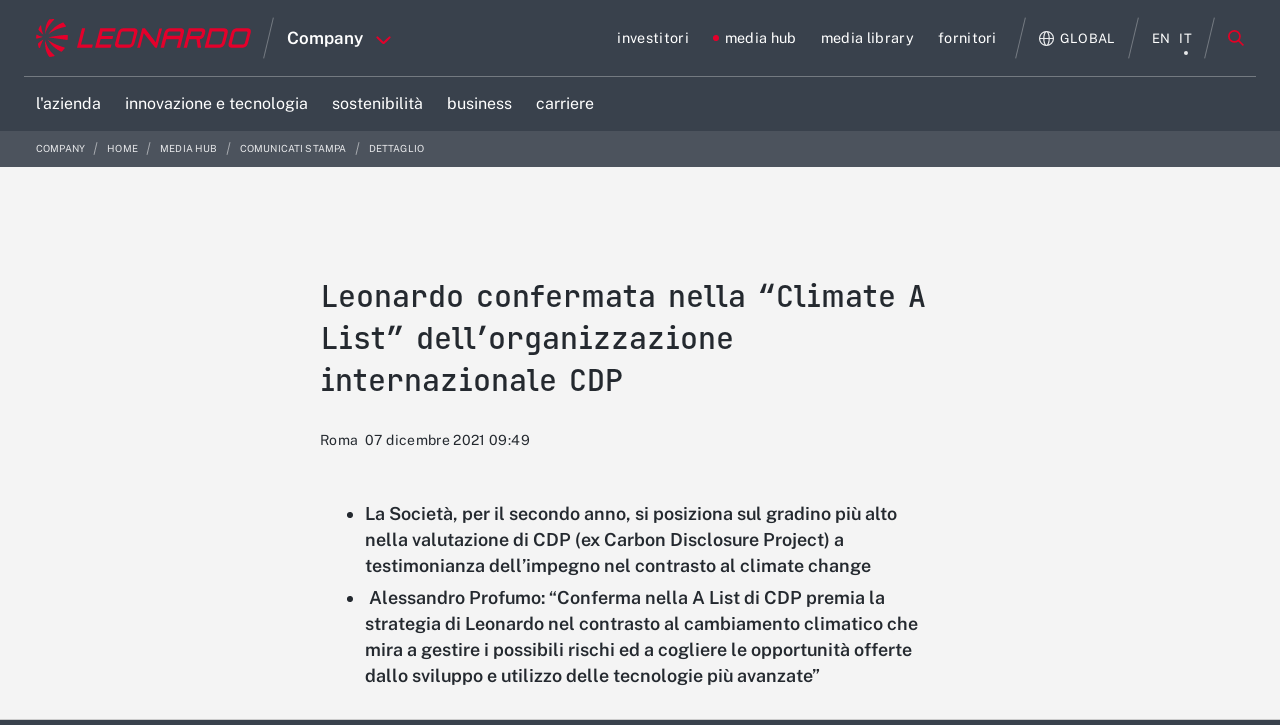

--- FILE ---
content_type: text/html;charset=UTF-8
request_url: https://www.leonardo.com/it/press-release-detail/-/detail/07-12-2021-leonardo-confirmed-on-climate-a-list-by-the-international-organisation-cdp-1
body_size: 102694
content:




































		








































































	



<!DOCTYPE html>
<html class="ltr leo18 dark-theme no-yt-video" lang="it-IT">
	<head>










































<meta content="text/html; charset=UTF-8" http-equiv="content-type" />
























   <meta property="og:title" content="Leonardo confermata nella “Climate A List” dell’organizzazione internazionale CDP">

	<meta property="og:description" content="">





	<meta name="twitter:card" content="summary_large_image" />

			<meta property="og:image" content="https://www.leonardo.com/documents/15646808/16753895/bandiere_new.jpg/2e4f15ad-832c-e2c3-25dc-1c056ba5d82f?t=1561642213653" >


	<meta property="og:url" content="https://www.leonardo.com/it/press-release-detail/-/detail/07-12-2021-leonardo-confirmed-on-climate-a-list-by-the-international-organisation-cdp-1">



<script data-senna-track="permanent" src="/combo?browserId=other&minifierType=js&languageId=it_IT&b=7210&t=1765472048754&/o/frontend-js-jquery-web/jquery/jquery.min.js&/o/frontend-js-jquery-web/jquery/bootstrap.bundle.min.js&/o/frontend-js-jquery-web/jquery/collapsible_search.js&/o/frontend-js-jquery-web/jquery/fm.js&/o/frontend-js-jquery-web/jquery/form.js&/o/frontend-js-jquery-web/jquery/popper.min.js&/o/frontend-js-jquery-web/jquery/side_navigation.js" type="text/javascript"></script>
<link charset="utf-8" data-senna-track="permanent" href="/o/frontend-theme-font-awesome-web/css/main.css" rel="stylesheet" type="text/css" />


<link href="https://www.leonardo.com/o/leonardocompany-theme/images/favicon.ico" rel="icon" />



<!-- https://www.leonardo.com/es/press-release-detail/-/detail/07-12-2021-leonardo-confirmed-on-climate-a-list-by-the-international-organisation-cdp-1==press-release-detail --><!-- https://www.leonardo.com/zh/press-release-detail/-/detail/07-12-2021-leonardo-confirmed-on-climate-a-list-by-the-international-organisation-cdp-1==press-release-detail --><!-- https://www.leonardo.com/ja/press-release-detail/-/detail/07-12-2021-leonardo-confirmed-on-climate-a-list-by-the-international-organisation-cdp-1==press-release-detail --><!-- https://www.leonardo.com/ko/press-release-detail/-/detail/07-12-2021-leonardo-confirmed-on-climate-a-list-by-the-international-organisation-cdp-1==press-release-detail --><!-- https://www.leonardo.com/fr-CA/press-release-detail/-/detail/07-12-2021-leonardo-confirmed-on-climate-a-list-by-the-international-organisation-cdp-1==press-release-detail --><!-- https://www.leonardo.com/nl/press-release-detail/-/detail/07-12-2021-leonardo-confirmed-on-climate-a-list-by-the-international-organisation-cdp-1==press-release-detail --><!-- https://www.leonardo.com/ru/press-release-detail/-/detail/07-12-2021-leonardo-confirmed-on-climate-a-list-by-the-international-organisation-cdp-1==press-release-detail --><!-- https://www.leonardo.com/ar/press-release-detail/-/detail/07-12-2021-leonardo-confirmed-on-climate-a-list-by-the-international-organisation-cdp-1==press-release-detail --><!-- https://www.leonardo.com/th/press-release-detail/-/detail/07-12-2021-leonardo-confirmed-on-climate-a-list-by-the-international-organisation-cdp-1==press-release-detail --><!-- https://www.leonardo.com/pt/press-release-detail/-/detail/07-12-2021-leonardo-confirmed-on-climate-a-list-by-the-international-organisation-cdp-1==press-release-detail --><!-- https://www.leonardo.com/de/press-release-detail/-/detail/07-12-2021-leonardo-confirmed-on-climate-a-list-by-the-international-organisation-cdp-1==press-release-detail --><!-- https://www.leonardo.com/tr/press-release-detail/-/detail/07-12-2021-leonardo-confirmed-on-climate-a-list-by-the-international-organisation-cdp-1==press-release-detail --><!-- https://www.leonardo.com/pl/press-release-detail/-/detail/07-12-2021-leonardo-confirmed-on-climate-a-list-by-the-international-organisation-cdp-1==press-release-detail --><!-- https://www.leonardo.com/sk/press-release-detail/-/detail/07-12-2021-leonardo-confirmed-on-climate-a-list-by-the-international-organisation-cdp-1==press-release-detail --><!-- https://www.leonardo.com/it/press-release-detail/-/detail/07-12-2021-leonardo-confirmed-on-climate-a-list-by-the-international-organisation-cdp-1==press-release-detail --><!-- https://www.leonardo.com/pt-PT/press-release-detail/-/detail/07-12-2021-leonardo-confirmed-on-climate-a-list-by-the-international-organisation-cdp-1==press-release-detail --><!-- https://www.leonardo.com/fr/press-release-detail/-/detail/07-12-2021-leonardo-confirmed-on-climate-a-list-by-the-international-organisation-cdp-1==press-release-detail --><!-- https://www.leonardo.com/en/press-release-detail/-/detail/07-12-2021-leonardo-confirmed-on-climate-a-list-by-the-international-organisation-cdp-1==press-release-detail --><!-- https://www.leonardo.com/ro/press-release-detail/-/detail/07-12-2021-leonardo-confirmed-on-climate-a-list-by-the-international-organisation-cdp-1==press-release-detail -->

		
			
				
					
						<link data-senna-track="temporary" href="https://www.leonardo.com/it/press-release-detail/-/detail/07-12-2021-leonardo-confirmed-on-climate-a-list-by-the-international-organisation-cdp-1" rel="canonical" />
					
					
			
		
		


		
			
				
					
					<link data-senna-track="temporary" href="https://www.leonardo.com/it/press-release-detail/-/detail/07-12-2021-leonardo-confirmed-on-climate-a-list-by-the-international-organisation-cdp-1" hreflang="it" rel="alternate" />				
				
			
			
		


		
			
				
					
					<link data-senna-track="temporary" href="https://www.leonardo.com/en/press-release-detail/-/detail/07-12-2021-leonardo-confirmed-on-climate-a-list-by-the-international-organisation-cdp-1" hreflang="en" rel="alternate" />				
				
			
			
		


		
			
				
					
					<link data-senna-track="temporary" href="https://www.leonardo.com/en/press-release-detail/-/detail/07-12-2021-leonardo-confirmed-on-climate-a-list-by-the-international-organisation-cdp-1" hreflang="x-default" rel="alternate" />				
				
			
			
		




<link class="lfr-css-file" data-senna-track="temporary" href="https://www.leonardo.com/o/leonardocompany-theme/css/clay.css?browserId=other&amp;themeId=leonardocompanytheme_WAR_leonardocompanytheme&amp;minifierType=css&amp;languageId=it_IT&amp;b=7210&amp;t=1765472092000" id="liferayAUICSS" rel="stylesheet" type="text/css" />



<link data-senna-track="temporary" href="/o/frontend-css-web/main.css?browserId=other&amp;themeId=leonardocompanytheme_WAR_leonardocompanytheme&amp;minifierType=css&amp;languageId=it_IT&amp;b=7210&amp;t=1765471798308" id="liferayPortalCSS" rel="stylesheet" type="text/css" />









	

	





	



	

		<link data-senna-track="temporary" href="/combo?browserId=other&amp;minifierType=&amp;themeId=leonardocompanytheme_WAR_leonardocompanytheme&amp;languageId=it_IT&amp;b=7210&amp;com_leonardocompany_highlight_portlet_HighlightPortlet_INSTANCE_v3jxFFVpjbOe:%2Fcss%2Fmain.css&amp;com_liferay_asset_publisher_web_portlet_AssetPublisherPortlet_INSTANCE_corporate_menu_link_v1_7131805:%2Fcss%2Fmain.css&amp;com_liferay_journal_content_web_portlet_JournalContentPortlet_INSTANCE_XCIG3y4VQ7re:%2Fcss%2Fmain.css&amp;com_liferay_product_navigation_product_menu_web_portlet_ProductMenuPortlet:%2Fcss%2Fmain.css&amp;com_liferay_staging_bar_web_portlet_StagingBarPortlet:%2Fcss%2Fmain.css&amp;t=1765472092000" id="c2c47eb" rel="stylesheet" type="text/css" />

	







<script data-senna-track="temporary" type="text/javascript">
	// <![CDATA[
		var Liferay = Liferay || {};

		Liferay.Browser = {
			acceptsGzip: function() {
				return false;
			},

			

			getMajorVersion: function() {
				return 131.0;
			},

			getRevision: function() {
				return '537.36';
			},
			getVersion: function() {
				return '131.0';
			},

			

			isAir: function() {
				return false;
			},
			isChrome: function() {
				return true;
			},
			isEdge: function() {
				return false;
			},
			isFirefox: function() {
				return false;
			},
			isGecko: function() {
				return true;
			},
			isIe: function() {
				return false;
			},
			isIphone: function() {
				return false;
			},
			isLinux: function() {
				return false;
			},
			isMac: function() {
				return true;
			},
			isMobile: function() {
				return false;
			},
			isMozilla: function() {
				return false;
			},
			isOpera: function() {
				return false;
			},
			isRtf: function() {
				return true;
			},
			isSafari: function() {
				return true;
			},
			isSun: function() {
				return false;
			},
			isWebKit: function() {
				return true;
			},
			isWindows: function() {
				return false;
			}
		};

		Liferay.Data = Liferay.Data || {};

		Liferay.Data.ICONS_INLINE_SVG = true;

		Liferay.Data.NAV_SELECTOR = '#navigation';

		Liferay.Data.NAV_SELECTOR_MOBILE = '#navigationCollapse';

		Liferay.Data.isCustomizationView = function() {
			return false;
		};

		Liferay.Data.notices = [
			null

			

			
		];

		Liferay.PortletKeys = {
			DOCUMENT_LIBRARY: 'com_liferay_document_library_web_portlet_DLPortlet',
			DYNAMIC_DATA_MAPPING: 'com_liferay_dynamic_data_mapping_web_portlet_DDMPortlet',
			ITEM_SELECTOR: 'com_liferay_item_selector_web_portlet_ItemSelectorPortlet'
		};

		Liferay.PropsValues = {
			JAVASCRIPT_SINGLE_PAGE_APPLICATION_TIMEOUT: 0,
			NTLM_AUTH_ENABLED: false,
			UPLOAD_SERVLET_REQUEST_IMPL_MAX_SIZE: 4147483648
		};

		Liferay.ThemeDisplay = {

			

			
				getLayoutId: function() {
					return '328';
				},

				

				getLayoutRelativeControlPanelURL: function() {
					return '/it/group/corporate/~/control_panel/manage?p_p_id=com_leonardocompany_list_content_viewer_portlet_ListContentViewerPortlet';
				},

				getLayoutRelativeURL: function() {
					return '/it/press-release-detail';
				},
				getLayoutURL: function() {
					return 'https://www.leonardo.com/it/press-release-detail';
				},
				getParentLayoutId: function() {
					return '153';
				},
				isControlPanel: function() {
					return false;
				},
				isPrivateLayout: function() {
					return 'false';
				},
				isVirtualLayout: function() {
					return false;
				},
			

			getBCP47LanguageId: function() {
				return 'it-IT';
			},
			getCanonicalURL: function() {

				

				return 'https\x3a\x2f\x2fwww\x2eleonardo\x2ecom\x2fen\x2fpress-release-detail\x2f-\x2fdetail\x2f07-12-2021-leonardo-confirmed-on-climate-a-list-by-the-international-organisation-cdp-1';
			},
			getCDNBaseURL: function() {
				return 'https://www.leonardo.com';
			},
			getCDNDynamicResourcesHost: function() {
				return '';
			},
			getCDNHost: function() {
				return '';
			},
			getCompanyGroupId: function() {
				return '20151';
			},
			getCompanyId: function() {
				return '20115';
			},
			getDefaultLanguageId: function() {
				return 'en_US';
			},
			getDoAsUserIdEncoded: function() {
				return '';
			},
			getLanguageId: function() {
				return 'it_IT';
			},
			getParentGroupId: function() {
				return '15646808';
			},
			getPathContext: function() {
				return '';
			},
			getPathImage: function() {
				return '/image';
			},
			getPathJavaScript: function() {
				return '/o/frontend-js-web';
			},
			getPathMain: function() {
				return '/it/c';
			},
			getPathThemeImages: function() {
				return 'https://www.leonardo.com/o/leonardocompany-theme/images';
			},
			getPathThemeRoot: function() {
				return '/o/leonardocompany-theme';
			},
			getPlid: function() {
				return '13815588';
			},
			getPortalURL: function() {
				return 'https://www.leonardo.com';
			},
			getScopeGroupId: function() {
				return '15646808';
			},
			getScopeGroupIdOrLiveGroupId: function() {
				return '15646808';
			},
			getSessionId: function() {
				return '';
			},
			getSiteAdminURL: function() {
				return 'https://www.leonardo.com/group/corporate/~/control_panel/manage?p_p_lifecycle=0&p_p_state=maximized&p_p_mode=view';
			},
			getSiteGroupId: function() {
				return '15646808';
			},
			getURLControlPanel: function() {
				return '/it/group/control_panel?refererPlid=13815588';
			},
			getURLHome: function() {
				return 'https\x3a\x2f\x2fwww\x2eleonardo\x2ecom\x2fweb\x2fguest';
			},
			getUserEmailAddress: function() {
				return '';
			},
			getUserId: function() {
				return '20119';
			},
			getUserName: function() {
				return '';
			},
			isAddSessionIdToURL: function() {
				return false;
			},
			isImpersonated: function() {
				return false;
			},
			isSignedIn: function() {
				return false;
			},
			isStateExclusive: function() {
				return false;
			},
			isStateMaximized: function() {
				return false;
			},
			isStatePopUp: function() {
				return false;
			}
		};

		var themeDisplay = Liferay.ThemeDisplay;

		Liferay.AUI = {

			

			getAvailableLangPath: function() {
				return 'available_languages.jsp?browserId=other&themeId=leonardocompanytheme_WAR_leonardocompanytheme&colorSchemeId=01&minifierType=js&languageId=it_IT&b=7210&t=1765476567592';
			},
			getCombine: function() {
				return true;
			},
			getComboPath: function() {
				return '/combo/?browserId=other&minifierType=&languageId=it_IT&b=7210&t=1765471800767&';
			},
			getDateFormat: function() {
				return '%d/%m/%Y';
			},
			getEditorCKEditorPath: function() {
				return '/o/frontend-editor-ckeditor-web';
			},
			getFilter: function() {
				var filter = 'raw';

				
					
						filter = 'min';
					
					

				return filter;
			},
			getFilterConfig: function() {
				var instance = this;

				var filterConfig = null;

				if (!instance.getCombine()) {
					filterConfig = {
						replaceStr: '.js' + instance.getStaticResourceURLParams(),
						searchExp: '\\.js$'
					};
				}

				return filterConfig;
			},
			getJavaScriptRootPath: function() {
				return '/o/frontend-js-web';
			},
			getLangPath: function() {
				return 'aui_lang.jsp?browserId=other&themeId=leonardocompanytheme_WAR_leonardocompanytheme&colorSchemeId=01&minifierType=js&languageId=it_IT&b=7210&t=1765471800767';
			},
			getPortletRootPath: function() {
				return '/html/portlet';
			},
			getStaticResourceURLParams: function() {
				return '?browserId=other&minifierType=&languageId=it_IT&b=7210&t=1765471800767';
			}
		};

		Liferay.authToken = 'nuncGfn0';

		

		Liferay.currentURL = '\x2fit\x2fpress-release-detail\x2f-\x2fdetail\x2f07-12-2021-leonardo-confirmed-on-climate-a-list-by-the-international-organisation-cdp-1';
		Liferay.currentURLEncoded = '\x252Fit\x252Fpress-release-detail\x252F-\x252Fdetail\x252F07-12-2021-leonardo-confirmed-on-climate-a-list-by-the-international-organisation-cdp-1';
	// ]]>
</script>

<script src="/o/js_loader_config?t=1765472048521" type="text/javascript"></script>
<script data-senna-track="permanent" src="/combo?browserId=other&minifierType=js&languageId=it_IT&b=7210&t=1765471800767&/o/frontend-js-web/loader/config.js&/o/frontend-js-web/loader/loader.js&/o/frontend-js-web/aui/aui/aui.js&/o/frontend-js-web/aui/aui-base-html5-shiv/aui-base-html5-shiv.js&/o/frontend-js-web/liferay/browser_selectors.js&/o/frontend-js-web/liferay/modules.js&/o/frontend-js-web/liferay/aui_sandbox.js&/o/frontend-js-web/misc/svg4everybody.js&/o/frontend-js-web/aui/arraylist-add/arraylist-add.js&/o/frontend-js-web/aui/arraylist-filter/arraylist-filter.js&/o/frontend-js-web/aui/arraylist/arraylist.js&/o/frontend-js-web/aui/array-extras/array-extras.js&/o/frontend-js-web/aui/array-invoke/array-invoke.js&/o/frontend-js-web/aui/attribute-base/attribute-base.js&/o/frontend-js-web/aui/attribute-complex/attribute-complex.js&/o/frontend-js-web/aui/attribute-core/attribute-core.js&/o/frontend-js-web/aui/attribute-observable/attribute-observable.js&/o/frontend-js-web/aui/attribute-extras/attribute-extras.js&/o/frontend-js-web/aui/base-base/base-base.js&/o/frontend-js-web/aui/base-pluginhost/base-pluginhost.js&/o/frontend-js-web/aui/classnamemanager/classnamemanager.js&/o/frontend-js-web/aui/datatype-xml-format/datatype-xml-format.js&/o/frontend-js-web/aui/datatype-xml-parse/datatype-xml-parse.js&/o/frontend-js-web/aui/dom-base/dom-base.js&/o/frontend-js-web/aui/dom-core/dom-core.js&/o/frontend-js-web/aui/dom-screen/dom-screen.js&/o/frontend-js-web/aui/dom-style/dom-style.js&/o/frontend-js-web/aui/event-base/event-base.js&/o/frontend-js-web/aui/event-custom-base/event-custom-base.js&/o/frontend-js-web/aui/event-custom-complex/event-custom-complex.js&/o/frontend-js-web/aui/event-delegate/event-delegate.js&/o/frontend-js-web/aui/event-focus/event-focus.js&/o/frontend-js-web/aui/event-hover/event-hover.js&/o/frontend-js-web/aui/event-key/event-key.js&/o/frontend-js-web/aui/event-mouseenter/event-mouseenter.js&/o/frontend-js-web/aui/event-mousewheel/event-mousewheel.js" type="text/javascript"></script>
<script data-senna-track="permanent" src="/combo?browserId=other&minifierType=js&languageId=it_IT&b=7210&t=1765471800767&/o/frontend-js-web/aui/event-outside/event-outside.js&/o/frontend-js-web/aui/event-resize/event-resize.js&/o/frontend-js-web/aui/event-simulate/event-simulate.js&/o/frontend-js-web/aui/event-synthetic/event-synthetic.js&/o/frontend-js-web/aui/intl/intl.js&/o/frontend-js-web/aui/io-base/io-base.js&/o/frontend-js-web/aui/io-form/io-form.js&/o/frontend-js-web/aui/io-queue/io-queue.js&/o/frontend-js-web/aui/io-upload-iframe/io-upload-iframe.js&/o/frontend-js-web/aui/io-xdr/io-xdr.js&/o/frontend-js-web/aui/json-parse/json-parse.js&/o/frontend-js-web/aui/json-stringify/json-stringify.js&/o/frontend-js-web/aui/node-base/node-base.js&/o/frontend-js-web/aui/node-core/node-core.js&/o/frontend-js-web/aui/node-event-delegate/node-event-delegate.js&/o/frontend-js-web/aui/node-event-simulate/node-event-simulate.js&/o/frontend-js-web/aui/node-focusmanager/node-focusmanager.js&/o/frontend-js-web/aui/node-pluginhost/node-pluginhost.js&/o/frontend-js-web/aui/node-screen/node-screen.js&/o/frontend-js-web/aui/node-style/node-style.js&/o/frontend-js-web/aui/oop/oop.js&/o/frontend-js-web/aui/plugin/plugin.js&/o/frontend-js-web/aui/pluginhost-base/pluginhost-base.js&/o/frontend-js-web/aui/pluginhost-config/pluginhost-config.js&/o/frontend-js-web/aui/querystring-stringify-simple/querystring-stringify-simple.js&/o/frontend-js-web/aui/queue-promote/queue-promote.js&/o/frontend-js-web/aui/selector-css2/selector-css2.js&/o/frontend-js-web/aui/selector-css3/selector-css3.js&/o/frontend-js-web/aui/selector-native/selector-native.js&/o/frontend-js-web/aui/selector/selector.js&/o/frontend-js-web/aui/widget-base/widget-base.js&/o/frontend-js-web/aui/widget-htmlparser/widget-htmlparser.js&/o/frontend-js-web/aui/widget-skin/widget-skin.js&/o/frontend-js-web/aui/widget-uievents/widget-uievents.js&/o/frontend-js-web/aui/yui-throttle/yui-throttle.js&/o/frontend-js-web/aui/aui-base-core/aui-base-core.js" type="text/javascript"></script>
<script data-senna-track="permanent" src="/combo?browserId=other&minifierType=js&languageId=it_IT&b=7210&t=1765471800767&/o/frontend-js-web/aui/aui-base-lang/aui-base-lang.js&/o/frontend-js-web/aui/aui-classnamemanager/aui-classnamemanager.js&/o/frontend-js-web/aui/aui-component/aui-component.js&/o/frontend-js-web/aui/aui-debounce/aui-debounce.js&/o/frontend-js-web/aui/aui-delayed-task-deprecated/aui-delayed-task-deprecated.js&/o/frontend-js-web/aui/aui-event-base/aui-event-base.js&/o/frontend-js-web/aui/aui-event-input/aui-event-input.js&/o/frontend-js-web/aui/aui-form-validator/aui-form-validator.js&/o/frontend-js-web/aui/aui-node-base/aui-node-base.js&/o/frontend-js-web/aui/aui-node-html5/aui-node-html5.js&/o/frontend-js-web/aui/aui-selector/aui-selector.js&/o/frontend-js-web/aui/aui-timer/aui-timer.js&/o/frontend-js-web/liferay/dependency.js&/o/frontend-js-web/liferay/dom_task_runner.js&/o/frontend-js-web/liferay/events.js&/o/frontend-js-web/liferay/language.js&/o/frontend-js-web/liferay/lazy_load.js&/o/frontend-js-web/liferay/liferay.js&/o/frontend-js-web/liferay/util.js&/o/frontend-js-web/liferay/global.bundle.js&/o/frontend-js-web/liferay/portal.js&/o/frontend-js-web/liferay/portlet.js&/o/frontend-js-web/liferay/workflow.js&/o/frontend-js-web/liferay/form.js&/o/frontend-js-web/liferay/form_placeholders.js&/o/frontend-js-web/liferay/icon.js&/o/frontend-js-web/liferay/menu.js&/o/frontend-js-web/liferay/notice.js&/o/frontend-js-web/liferay/poller.js" type="text/javascript"></script>




	

	<script data-senna-track="temporary" src="/o/js_bundle_config?t=1765472072720" type="text/javascript"></script>


<script data-senna-track="temporary" type="text/javascript">
	// <![CDATA[
		
			
				
		

		

		
	// ]]>
</script>





	
		

			

			
		
		



	
		

			

			
		
	












	

	





	



	

		<script data-senna-track="temporary" src="/combo?browserId=other&amp;minifierType=&amp;themeId=leonardocompanytheme_WAR_leonardocompanytheme&amp;languageId=it_IT&amp;b=7210&amp;com_liferay_staging_bar_web_portlet_StagingBarPortlet:%2Fjs%2Fstaging.js&amp;com_liferay_staging_bar_web_portlet_StagingBarPortlet:%2Fjs%2Fstaging_branch.js&amp;com_liferay_staging_bar_web_portlet_StagingBarPortlet:%2Fjs%2Fstaging_version.js&amp;t=1765472092000" type="text/javascript"></script>

	















<link class="lfr-css-file" data-senna-track="temporary" href="https://www.leonardo.com/o/leonardocompany-theme/css/main.css?browserId=other&amp;themeId=leonardocompanytheme_WAR_leonardocompanytheme&amp;minifierType=css&amp;languageId=it_IT&amp;b=7210&amp;t=1765472092000" id="liferayThemeCSS" rel="stylesheet" type="text/css" />








	<style data-senna-track="temporary" type="text/css">

		

			

		

			

		

			

		

			

		

			

		

			

		

			

		

			

		

			

		

			

		

			

		

			

		

			

		

			

		

			

		

			

		

			

		

			

		

	</style>


<link data-senna-track="permanent" href="https://www.leonardo.com/combo?browserId=other&minifierType=css&languageId=it_IT&b=7210&t=1765471802426&/o/change-tracking-change-lists-indicator-theme-contributor/change_tracking_change_lists_indicator.css&/o/leonardocompany-frontend-editor-theme-contributor/css/frontend-editor-theme-contributor.css" rel="stylesheet" type = "text/css" />
<script data-senna-track="permanent" src="https://www.leonardo.com/combo?browserId=other&minifierType=js&languageId=it_IT&b=7210&t=1765471802426&/o/leonardocompany-frontend-editor-theme-contributor/js/frontend-editor-theme-contributor.js" type = "text/javascript"></script>












<script type="text/javascript">
// <![CDATA[
Liferay.on(
	'ddmFieldBlur', function(event) {
		if (window.Analytics) {
			Analytics.send(
				'fieldBlurred',
				'Form',
				{
					fieldName: event.fieldName,
					focusDuration: event.focusDuration,
					formId: event.formId,
					page: event.page
				}
			);
		}
	}
);

Liferay.on(
	'ddmFieldFocus', function(event) {
		if (window.Analytics) {
			Analytics.send(
				'fieldFocused',
				'Form',
				{
					fieldName: event.fieldName,
					formId: event.formId,
					page: event.page
				}
			);
		}
	}
);

Liferay.on(
	'ddmFormPageShow', function(event) {
		if (window.Analytics) {
			Analytics.send(
				'pageViewed',
				'Form',
				{
					formId: event.formId,
					page: event.page,
					title: event.title
				}
			);
		}
	}
);

Liferay.on(
	'ddmFormSubmit', function(event) {
		if (window.Analytics) {
			Analytics.send(
				'formSubmitted',
				'Form',
				{
					formId: event.formId
				}
			);
		}
	}
);

Liferay.on(
	'ddmFormView', function(event) {
		if (window.Analytics) {
			Analytics.send(
				'formViewed',
				'Form',
				{
					formId: event.formId,
					title: event.title
				}
			);
		}
	}
);
// ]]>
</script>







<script data-senna-track="temporary" type="text/javascript">
	if (window.Analytics) {
		window._com_liferay_document_library_analytics_isViewFileEntry = false;
	}
</script>















		
		<meta charset="utf-8"/>
		<meta http-equiv="x-ua-compatible" content="ie=edge"/>
		<meta name="viewport" content="width=device-width, initial-scale=1, maximum-scale=5, user-scalable=yes"/>
		<meta name="format-detection" content="telephone=no">
		<title>Leonardo confermata nella “Climate A List” dell’organizzazione internazionale CDP | Leonardo</title>
		
		<!--Inline CSS for performance-->
		<style>.leonardocompany{opacity: 0; transition: opacity 400ms ease-in-out;}</style>
		<style>html.leo18 {
  /*Start Module: Cookie Policy Dialog*/
  /*End Module: Cookie Policy Dialog*/
  /*Start Module: Filter Widget - Multimedia*/
  /*End Module: Filter Widget*/
  /*Start Module: Hero*/
  /*End Module: Hero*/
  /*Start Module: Header*/
  /* FIXED Bug menu */
  /*End Module: Header*/
  /*Start Module: Inernal Header*/
  /*End Module: Inernal Header*/
  /*Start Module: Global Presence Cards*/
  /*End Module: Global Presence Cards*/
  /*Start Module: Megamenu*/
  /*End Module: Megamenu*/
  /*Start Module: Multimedia*/
  /*End Module: Multimedia*/
  /*Start Module: Press Release Card*/
  /*End Module: Press Release Card*/
  /*Start Module: Search Widget - Local*/
  /*End Module: Search Widget - Local*/
  /*Start Module: Section Content*/
  /*End Module: Section Content*/
  /*Start Module: Section Hero Card*/
  /*End Module: Section Hero Card*/
  /*Start Module: Section Links*/
  /*End Module: Section Links*/
  /*Start Module: Section Navigator*/
  /*End Module: Section Navigator*/
  /*Start Module: Quick Menu*/
  /*End Module: Quick Menu*/
  /*Tablet Landscape viewport*/
  /*Tablet Portrait viewport*/
  /*Mobile viewport*/
  /*importare--- "original/head_layer";*/
  /* Logo nel footer */
  /*  CSS su versione mobile - TK 1048124 */ }
  html.leo18 .cookie-policy-dialog {
    position: fixed;
    top: 0;
    bottom: 0;
    left: 0;
    right: 0;
    background-color: rgba(35, 35, 35, 0.4);
    margin: 0 auto;
    opacity: 1;
    z-index: 200;
    transition: opacity 300ms ease-in-out; }
  html.leo18 .cookie-policy-dialog--content {
    position: absolute;
    left: 0;
    right: 0;
    bottom: 0;
    background-color: white;
    box-shadow: 0 0 14px 0 rgba(0, 0, 0, 0.1);
    text-align: center; }
  html.leo18 .cookie-policy-dialog--content-wrap {
    padding: 50px 185px; }
  html.leo18 .cookie-policy-dialog--heading {
    font-family: "Raleway-Bold", "Raleway-Regular", Arial, Georgia, "Times New Roman";
    font-size: 18px;
    font-size: 1.125rem;
    letter-spacing: 1.5px;
    letter-spacing: 0.03rem;
    line-height: 22px;
    line-height: 1.375rem;
    margin-bottom: 15px !important; }
  html.leo18 .cookie-policy-dialog--body {
    font-size: 14px;
    font-size: 0.875rem;
    letter-spacing: 1.2px;
    letter-spacing: 0.024rem;
    line-height: 22px;
    line-height: 1.375rem;
    margin-bottom: 30px; }
  html.leo18 .cookie-policy-dialog--body a {
    font-family: "Raleway-Medium", "Raleway-Regular", Arial, Georgia, "Times New Roman";
    text-decoration: underline;
    display: inline-block; }
  html.leo18 .cookie-policy-dialog--action-item {
    font-family: "Raleway-Bold", "Raleway-Regular", Arial, Georgia, "Times New Roman";
    font-size: 12px;
    font-size: 0.75rem;
    letter-spacing: 1px;
    letter-spacing: 0.02rem;
    line-height: 1; }
  html.leo18 .filter-container-multimedia {
    padding: 25px 50px;
    background-color: #f4f4f4; }
  html.leo18 .filter-container-multimedia--heading {
    margin-top: 100px;
    display: none !important; }
  html.leo18 .filter-container-multimedia--filters {
    text-align: left; }
  html.leo18 .filter-container-multimedia--filters--filter {
    transition: none !important; }
  html.leo18 .filter-container-multimedia--filters--filter.mobile {
    display: none; }
  html.leo18 .filter-container-multimedia--filters--filter:not(:last-child) {
    margin-right: 100px; }
  html.leo18 .filter-container-multimedia--filters--filter.reset {
    float: right;
    font-family: "Raleway-Black", "Raleway-Regular", Arial, Georgia, "Times New Roman";
    line-height: 1;
    text-align: center;
    color: black;
    font-size: 12px;
    font-size: 0.75rem;
    letter-spacing: 1px;
    letter-spacing: 0.02rem; }
  html.leo18 .filter-container-multimedia--filters--filter.reset svg path {
    transition: all 300ms ease-in-out; }
  html.leo18 .filter-container-multimedia--filters--filter.reset:hover, html.leo18 .filter-container-multimedia--filters--filter.reset:active, html.leo18 .filter-container-multimedia--filters--filter.reset:focus {
    color: #e4002b; }
  html.leo18 .filter-container-multimedia--filters--filter.reset:hover svg path, html.leo18 .filter-container-multimedia--filters--filter.reset:active svg path, html.leo18 .filter-container-multimedia--filters--filter.reset:focus svg path {
    fill: #e4002b; }
  html.leo18 .filter-container-multimedia--filters--filter--text {
    display: block;
    padding-top: 10px;
    transition: all 300ms ease-in-out; }
  html.leo18 .filter-container-multimedia--subfilters {
    text-align: left; }
  html.leo18 .filter-container-multimedia--subfilters--list {
    padding-left: 25px;
    display: none; }
  html.leo18 .filter-container-multimedia--subfilters--list--title {
    display: none; }
  html.leo18 .filter-container-multimedia--subfilters--list--title-mobile {
    display: none; }
  html.leo18 .filter-container-multimedia--subfilters--list--subfilter {
    font-family: "Raleway-Medium", "Raleway-Regular", Arial, Georgia, "Times New Roman";
    font-size: 14px;
    font-size: 0.875rem;
    letter-spacing: 0.5px;
    letter-spacing: 0.01rem;
    color: black !important;
    margin-bottom: 10px;
    text-transform: capitalize; }
  html.leo18 .filter-container-multimedia--subfilters--list--subfilter.sublevel-heading {
    display: block;
    font-family: "Raleway-Bold", "Raleway-Regular", Arial, Georgia, "Times New Roman";
    font-size: 12px;
    font-size: 0.75rem;
    letter-spacing: 1.1px;
    letter-spacing: 0.022rem;
    text-align: left;
    color: #999999;
    margin-bottom: 20px; }
  html.leo18 .filter-container-multimedia--subfilters--list--subfilter.sublevel-heading:hover, html.leo18 .filter-container-multimedia--subfilters--list--subfilter.sublevel-heading:focus, html.leo18 .filter-container-multimedia--subfilters--list--subfilter.sublevel-heading:active {
    color: #999999 !important; }
  html.leo18 div.leonardocompany .filter-container-multimedia--subfilters--list--subfilter.sublevel {
    background-color: #1b365d;
    margin-bottom: 30px;
    color: white !important;
    border-color: #1b365d; }
  html.leo18 .filter-container-multimedia--subfilters--list--subfilter.sublevel:hover, html.leo18 .filter-container-multimedia--subfilters--list--subfilter.sublevel:focus, html.leo18 .filter-container-multimedia--subfilters--list--subfilter.sublevel:active {
    color: white !important;
    border-color: #1b365d !important; }
  html.leo18 .filter-container-multimedia--subfilters--list--subfilter.datepicker {
    display: inline-block;
    position: relative;
    font-family: "Raleway-Regular", Arial, Georgia, "Times New Roman";
    font-size: 12px;
    font-size: 0.75rem;
    letter-spacing: 1px;
    letter-spacing: 0.02rem;
    line-height: 0.42;
    padding: 0px 30px;
    margin-left: 30px;
    margin-right: 0px !important;
    max-width: 140px; }
  html.leo18 .filter-container-multimedia--subfilters--list--subfilter.datepicker:last-child() {
    margin-left: 20px; }
  html.leo18 .filter-container-multimedia--subfilters--list--subfilter.datepicker svg {
    display: block;
    position: absolute;
    top: 50%;
    -moz-transform: perspective(1px) translateY(-50%);
    -ms-transform: perspective(1px) translateY(-50%);
    transform: perspective(1px) translateY(-50%);
    -webkit-transform: translateY(-50%);
    content: '';
    height: 23px;
    width: 21px;
    left: 0;
    background-image: url("../images/icon-datepicker.svg");
    background-repeat: no-repeat;
    background-size: contain;
    transition: all 300ms ease-in-out; }
  html.leo18 .filter-container-multimedia--subfilters--list--subfilter.datepicker svg path {
    transition: all 300ms ease-in-out; }
  html.leo18 .filter-container-multimedia--subfilters--list--subfilter--text {
    display: inline-block;
    font-family: "Raleway-Black", "Raleway-Regular", Arial, Georgia, "Times New Roman";
    font-size: 12px;
    font-size: 0.75rem;
    letter-spacing: 1px;
    letter-spacing: 0.02rem;
    line-height: 0.42;
    color: inherit;
    padding: 10px 0;
    width: 55px;
    transition: all 300ms ease-in-out; }
  html.leo18 .filter-container-multimedia--subfilters--list--subfilter:not(:last-child) {
    margin-right: 20px; }
  html.leo18 .filter-container-multimedia--subfilters--list--subfilter--btn-close {
    display: inline-block;
    position: relative;
    height: 7px;
    width: 7px;
    margin-left: 20px; }
  html.leo18 .filter-container-multimedia--subfilters--list--subfilter--btn-close:before, html.leo18 .filter-container-multimedia--subfilters--list--subfilter--btn-close:after {
    position: absolute;
    content: "";
    background-color: white;
    width: 10px;
    height: 1px;
    top: 2px;
    left: 0px;
    -webkit-transform: rotate(45deg);
    -moz-transform: rotate(45deg);
    -ms-transform: rotate(45deg);
    -o-transform: rotate(45deg);
    transform: rotate(45deg);
    transition: all 300ms ease-in-out; }
  html.leo18 .filter-container-multimedia--subfilters--list--subfilter--btn-close:after {
    -webkit-transform: rotate(-45deg);
    -moz-transform: rotate(-45deg);
    -ms-transform: rotate(-45deg);
    -o-transform: rotate(-45deg);
    transform: rotate(-45deg); }
  html.leo18 .filter-container-multimedia--subfilters--list--subfilter.notActive {
    opacity: 0.4; }
  html.leo18 .filter-container-multimedia--subfilters--list--subfilter.notActive .filter-container-multimedia--subfilters--list--subfilter--btn-close:before {
    -webkit-transform: rotate(0deg);
    -moz-transform: rotate(0deg);
    -ms-transform: rotate(0deg);
    -o-transform: rotate(0deg);
    transform: rotate(0deg); }
  html.leo18 .filter-container-multimedia--subfilters--list--subfilter.notActive .filter-container-multimedia--subfilters--list--subfilter--btn-close:after {
    -webkit-transform: rotate(90deg);
    -moz-transform: rotate(90deg);
    -ms-transform: rotate(90deg);
    -o-transform: rotate(90deg);
    transform: rotate(90deg); }
  html.leo18 .filter-container-multimedia--subfilters--list--subfilter:hover, html.leo18 .filter-container-multimedia--subfilters--list--subfilter:focus, html.leo18 .filter-container-multimedia--subfilters--list--subfilter:active {
    color: black;
    border-color: #cccccc !important; }
  html.leo18 .filter-container-multimedia--subfilters--list--subfilter:hover svg g, html.leo18 .filter-container-multimedia--subfilters--list--subfilter:focus svg g, html.leo18 .filter-container-multimedia--subfilters--list--subfilter:active svg g {
    fill: #e4002b;
    outline: #e4002b; }
  html.leo18 .filter-container-multimedia--subfilters--list--subfilter:hover svg g path, html.leo18 .filter-container-multimedia--subfilters--list--subfilter:focus svg g path, html.leo18 .filter-container-multimedia--subfilters--list--subfilter:active svg g path {
    fill: #e4002b;
    outline: #e4002b; }
  html.leo18 .filter-container-multimedia--subfilters--list--subfilter:hover .filter-container-multimedia--subfilters--list--subfilter--text, html.leo18 .filter-container-multimedia--subfilters--list--subfilter:focus .filter-container-multimedia--subfilters--list--subfilter--text, html.leo18 .filter-container-multimedia--subfilters--list--subfilter:active .filter-container-multimedia--subfilters--list--subfilter--text {
    color: #e4002b; }
  html.leo18 .filter-container-multimedia--subfilters--list--subfilter--links {
    display: -webkit-flex;
    display: -ms-flex;
    display: -ms-flexbox;
    display: -moz-flex;
    display: flex;
    justify-content: space-between;
    line-height: 40px;
    margin-top: -50px; }
  html.leo18 .filter-container-multimedia--subfilters--list--subfilter--links--link {
    font-family: "Raleway-Bold", "Raleway-Regular", Arial, Georgia, "Times New Roman";
    font-size: 18px;
    font-size: 1.125rem;
    color: black !important; }
  html.leo18 .filter-container-multimedia--subfilters--list--subfilter--links--link .icon--read-more {
    display: inline-block;
    position: relative;
    background-color: black;
    width: 16px;
    height: 2px;
    vertical-align: middle;
    margin-left: 10px;
    transition: all 300ms ease-in-out;
    margin-left: 20px;
    width: 25px; }
  html.leo18 .filter-container-multimedia--subfilters--list--subfilter--links--link .icon--read-more:before, html.leo18 .filter-container-multimedia--subfilters--list--subfilter--links--link .icon--read-more:after {
    display: block;
    position: absolute;
    content: '';
    background-color: black;
    height: 2px;
    width: 7px;
    right: -1px;
    top: -2px;
    -webkit-transform: rotate(45deg);
    -moz-transform: rotate(45deg);
    -ms-transform: rotate(45deg);
    -o-transform: rotate(45deg);
    transform: rotate(45deg);
    transition: all 300ms ease-in-out; }
  html.leo18 .filter-container-multimedia--subfilters--list--subfilter--links--link .icon--read-more:after {
    top: 2px;
    -webkit-transform: rotate(-45deg);
    -moz-transform: rotate(-45deg);
    -ms-transform: rotate(-45deg);
    -o-transform: rotate(-45deg);
    transform: rotate(-45deg); }
  html.leo18 .filter-container-multimedia--subfilters--list--subfilter--links--link .icon--read-more:before, html.leo18 .filter-container-multimedia--subfilters--list--subfilter--links--link .icon--read-more:after {
    width: 10px;
    top: -3px; }
  html.leo18 .filter-container-multimedia--subfilters--list--subfilter--links--link .icon--read-more:after {
    top: 3px; }
  html.leo18 .filter-container-multimedia--subfilters--list--subfilter--links--link:hover, html.leo18 .filter-container-multimedia--subfilters--list--subfilter--links--link:active, html.leo18 .filter-container-multimedia--subfilters--list--subfilter--links--link:focus {
    color: #e4002b !important; }
  html.leo18 .filter-container-multimedia--subfilters--list--subfilter--links--link:hover .icon--read-more, html.leo18 .filter-container-multimedia--subfilters--list--subfilter--links--link:active .icon--read-more, html.leo18 .filter-container-multimedia--subfilters--list--subfilter--links--link:focus .icon--read-more {
    margin-left: 25px;
    background-color: #e4002b; }
  html.leo18 .filter-container-multimedia--subfilters--list--subfilter--links--link:hover .icon--read-more:before, html.leo18 .filter-container-multimedia--subfilters--list--subfilter--links--link:hover .icon--read-more:after, html.leo18 .filter-container-multimedia--subfilters--list--subfilter--links--link:active .icon--read-more:before, html.leo18 .filter-container-multimedia--subfilters--list--subfilter--links--link:active .icon--read-more:after, html.leo18 .filter-container-multimedia--subfilters--list--subfilter--links--link:focus .icon--read-more:before, html.leo18 .filter-container-multimedia--subfilters--list--subfilter--links--link:focus .icon--read-more:after {
    background-color: #e4002b; }
  html.leo18 .filter-container-multimedia--subfilters--list--subfilter--links--link:last-child:hover, html.leo18 .filter-container-multimedia--subfilters--list--subfilter--links--link:last-child:active, html.leo18 .filter-container-multimedia--subfilters--list--subfilter--links--link:last-child:focus {
    margin-left: -5px; }
  html.leo18 .filter-container-multimedia--subfilters--list.active {
    display: block;
    padding-top: 45px;
    color: white !important; }
  html.leo18 .filter-container-multimedia--subfilters--list.active:focus, html.leo18 .filter-container-multimedia--subfilters--list.active:hover {
    color: white !important; }
  html.leo18 .hero {
    position: relative;
    background-color: #f1f1f1;
    color: white; }
  html.leo18 .hero .hero-slide {
    position: relative;
    width: 100% !important;
    height: 768px;
    padding: 50px 50px 40px;
    background-repeat: no-repeat !important;
    background-position: center !important;
    background-size: cover !important; }
  html.leo18 .hero .hero-slide--content {
    position: absolute;
    top: 50%;
    -moz-transform: perspective(1px) translateY(-50%);
    -ms-transform: perspective(1px) translateY(-50%);
    transform: perspective(1px) translateY(-50%);
    -webkit-transform: translateY(-50%); }
  html.leo18 .hero .hero-slide--content--title {
    font-family: "Raleway-Black", "Raleway-Regular", Arial, Georgia, "Times New Roman";
    font-size: 55px;
    font-size: 3.4375rem;
    letter-spacing: 3px;
    letter-spacing: 0.06rem;
    line-height: 1; }
  html.leo18 .hero .hero-slide--content--descriptions {
    display: -webkit-flex;
    display: -ms-flex;
    display: -ms-flexbox;
    display: -moz-flex;
    display: flex;
    justify-content: flex-start;
    margin-top: 50px;
    font-family: "Raleway-Medium", "Raleway-Regular", Arial, Georgia, "Times New Roman";
    font-size: 14px;
    font-size: 0.875rem;
    line-height: 18px;
    line-height: 1.125rem;
    letter-spacing: 0.9px;
    letter-spacing: 0.018rem; }
  html.leo18 .hero .hero-slide--content--description:not(:last-child) {
    margin-right: 115px; }
  html.leo18 .hero .hero-slide--content--cta {
    margin-top: 50px; }
  html.leo18 .hero .hero-slide--content--cta .btn-leo {
    font-family: "Raleway-Black", "Raleway-Regular", Arial, Georgia, "Times New Roman";
    min-width: 165px; }
  html.leo18 .hero .hero-slide--internal {
    height: 460px !important; }
  html.leo18 .hero .hero-slide .youtube-player-container {
    position: absolute; }
  html.leo18 .hero .leo-video {
    overflow: hidden;
    height: 768px; }
  html.leo18 .hero .leo-video video {
    position: absolute;
    top: 50%;
    -moz-transform: perspective(1px) translateY(-50%);
    -ms-transform: perspective(1px) translateY(-50%);
    transform: perspective(1px) translateY(-50%);
    -webkit-transform: translateY(-50%);
    object-fit: initial;
    height: 100%;
    display: block; }
  html.leo18 .hero .swiper-pagination {
    padding: 50px 50px 40px;
    text-align: left; }
  html.leo18 .hero .swiper-pagination .swiper-pagination-bullet {
    background-color: white;
    opacity: 0.4;
    margin: 0; }
  html.leo18 .hero .swiper-pagination .swiper-pagination-bullet:not(:last-child) {
    margin-right: 7px; }
  html.leo18 .hero .swiper-pagination .swiper-pagination-bullet-active {
    opacity: 1; }
  html.leo18 .hero .countdown-widget {
    position: absolute;
    left: 0;
    right: 0;
    bottom: 0; }
  html.leo18 .hero .hero-share {
    position: absolute;
    bottom: 50px;
    right: 50px;
    text-align: center; }
  html.leo18 .hero .hero-share .icon-share-primary {
    color: white; }
  html.leo18 .hero .hero-share .icon-share-primary svg {
    display: block; }
  html.leo18 .hero .hero-share .icon-share-primary svg g {
    transition: all 300ms ease-in-out; }
  html.leo18 .hero .hero-share .icon-share-primary svg g rect,
  html.leo18 .hero .hero-share .icon-share-primary svg g path {
    transition: all 300ms ease-in-out; }
  html.leo18 .hero .hero-share .icon-share-primary span {
    display: block;
    margin-top: 10px;
    font-family: "Raleway-Black", "Raleway-Regular", Arial, Georgia, "Times New Roman";
    font-size: 12px;
    font-size: 0.75rem;
    letter-spacing: 1px;
    letter-spacing: 0.02rem;
    line-height: 1;
    transition: all 300ms ease-in-out; }
  html.leo18 .hero .hero-share .icon-share-primary:hover svg g, html.leo18 .hero .hero-share .icon-share-primary:active svg g, html.leo18 .hero .hero-share .icon-share-primary:focus svg g {
    fill: white; }
  html.leo18 .hero .hero-share .icon-share-primary:hover svg g path, html.leo18 .hero .hero-share .icon-share-primary:active svg g path, html.leo18 .hero .hero-share .icon-share-primary:focus svg g path {
    fill: #e4002b; }
  html.leo18 .hero .hero-share .icon-share-primary--dark {
    color: black; }
  html.leo18 .hero .hero-share .icon-share-primary--dark g rect {
    stroke: black; }
  html.leo18 .hero .hero-share .icon-share-primary--dark g path {
    fill: black; }
  html.leo18 .hero .hero-share .icon-share-primary--dark:hover svg g, html.leo18 .hero .hero-share .icon-share-primary--dark:active svg g, html.leo18 .hero .hero-share .icon-share-primary--dark:focus svg g {
    fill: none; }
  html.leo18 .hero .hero-share .icon-share-primary--dark:hover svg g rect, html.leo18 .hero .hero-share .icon-share-primary--dark:active svg g rect, html.leo18 .hero .hero-share .icon-share-primary--dark:focus svg g rect {
    stroke: #e4002b; }
  html.leo18 .hero .hero-share .icon-share-primary--dark:hover svg g path, html.leo18 .hero .hero-share .icon-share-primary--dark:active svg g path, html.leo18 .hero .hero-share .icon-share-primary--dark:focus svg g path {
    fill: #e4002b; }
  html.leo18 .hero .hero-share .icon-share-primary--dark:hover span, html.leo18 .hero .hero-share .icon-share-primary--dark:active span, html.leo18 .hero .hero-share .icon-share-primary--dark:focus span {
    color: #e4002b; }
  html.leo18 .header {
    position: absolute;
    width: 100%;
    max-width: inherit;
    margin: 0 auto;
    top: 39px;
    color: white;
    z-index: 20; }
  html.leo18 .header--overlay {
    display: none;
    position: fixed;
    content: '';
    top: 0;
    left: 0;
    width: 100%;
    height: 100vh;
    background-color: black;
    opacity: 0.6;
    z-index: 19; }
  html.leo18 .header--overlay.visible {
    display: block; }
  html.leo18 .header--wrap {
    display: -webkit-flex;
    display: -ms-flex;
    display: -ms-flexbox;
    display: -moz-flex;
    display: flex;
    justify-content: space-between;
    align-items: center;
    padding: 0 50px;
    height: 80px; }
  html.leo18 .header--logo {
    font-size: 0; }
  html.leo18 .header--logo h1 {
    font-size: 0; }
  html.leo18 .header--logo--link {
    display: inline-block;
    background-image: url("/o/leonardocompany-theme/images/LDO_Logo_Leonardo.svg");
    background-repeat: no-repeat;
    background-position: left center;
    background-size: 100%;
    width: 296px;
    height: 53px;
    font-size: 0;
    transition: none !important; }
  html.leo18 .header--logo--print-only {
    display: none; }
  html.leo18 .header--nav {
    font-family: "Raleway-Medium", "Raleway-Regular", Arial, Georgia, "Times New Roman";
    font-size: 18px;
    font-size: 1.125rem;
    letter-spacing: 1px;
    letter-spacing: 0.02rem;
    line-height: 1;
    margin-left: -5px;
    margin-right: -10px; }
  html.leo18 .header--nav--item {
    display: inline-block;
    position: relative;
    padding: 5px;
    vertical-align: middle;
    transition: none !important; }
  html.leo18 .header--nav--item:not(:last-child) {
    margin-right: 10px; }
  html.leo18 .header--nav--item--about-you {
    font-size: 0;
    background-image: url("/o/leonardocompany-theme/images/icon-people.svg");
    background-repeat: no-repeat;
    background-position: center;
    background-size: 31px 20px;
    width: 55px;
    min-height: 38px; }
  html.leo18 .header--nav--item--global-search-trigger {
    font-size: 0;
    background-image: url("/o/leonardocompany-theme/images/icon-search.svg");
    background-repeat: no-repeat;
    background-position: center;
    background-size: 16px 16px;
    width: 37px;
    min-height: 38px; }
  html.leo18 .header--nav--item--device-menu-trigger {
    display: none; }
  html.leo18 .header--nav--item--device-menu-trigger:hover:after, html.leo18 .header--nav--item--device-menu-trigger:focus:after, html.leo18 .header--nav--item--device-menu-trigger:active:after, html.leo18 .header--nav--item--device-menu-trigger.active:after {
    display: none !important; }
  html.leo18 .header--nav--item:hover, html.leo18 .header--nav--item:active, html.leo18 .header--nav--item.active {
    color: inherit !important; }
  html.leo18 .header--nav--item:hover:after, html.leo18 .header--nav--item:active:after, html.leo18 .header--nav--item.active:after {
    display: block;
    position: absolute;
    content: '';
    height: 5px;
    width: 30px;
    bottom: -11px;
    left: 50%;
    left: calc(50% - 15px);
    background-color: white; }
  html.leo18 .header--nav--item:focus {
    color: inherit !important; }
  html.leo18 .header.quick-menu-open {
    background-color: rgba(32, 32, 32, 0.75); }
  html.leo18 .header.quick-menu-open.backdrop-filter-supported {
    -webkit-backdrop-filter: blur(5px);
    backdrop-filter: blur(5px); }
  html.leo18 .header.quick-menu-open.backdrop-filter-supported.sticky {
    -webkit-backdrop-filter: blur(5px);
    backdrop-filter: blur(5px); }
  html.leo18 .header.header-menu-open {
    background-color: rgba(228, 0, 43, 0.75); }
  html.leo18 .header.header-menu-open.backdrop-filter-supported {
    -webkit-backdrop-filter: blur(5px);
    backdrop-filter: blur(5px); }
  html.leo18 .header.device-menu-open {
    z-index: 40; }
  html.leo18 .header.sticky {
    position: fixed;
    background-color: rgba(228, 0, 43, 0.75); }
  html.leo18 .header.sticky.header-menu-open {
    background-color: rgba(228, 0, 43, 0.75); }
  html.leo18 .header.sticky.header-menu-open.backdrop-filter-supported {
    -webkit-backdrop-filter: blur(5px);
    backdrop-filter: blur(5px); }
  html.leo18 .header.sticky.quick-menu-open {
    background-color: rgba(32, 32, 32, 0.75); }
  html.leo18 .header.sticky .header--wrap {
    height: 60px; }
  html.leo18 .header.sticky .header--logo--link {
    width: 150px;
    height: 27px; }
  html.leo18 .header.stay-on-top {
    z-index: 40; }
  html.leo18 .header--opaque {
    color: black; }
  html.leo18 .header--opaque .header--logo--link {
    background-image: url(""); }
  html.leo18 .header--opaque .header--nav--item--about-you .target-icon:before {
    background-color: black; }
  html.leo18 .header--opaque .header--nav--item--about-you .target-icon:after {
    border-color: black; }
  html.leo18 .header--opaque .header--nav--item--about-you {
    background-image: url("/o/leonardocompany-theme/images/icon-people-black.svg"); }
  html.leo18 .header--opaque .header--nav--item--global-search-trigger {
    background-image: url("/o/leonardocompany-theme/images/icon-search-black.svg"); }
  html.leo18 .header--opaque .header--nav--item:hover:after, html.leo18 .header--opaque .header--nav--item:focus:after, html.leo18 .header--opaque .header--nav--item:active:after, html.leo18 .header--opaque .header--nav--item.active:after {
    background-color: black; }
  html.leo18 .header--opaque.sticky, html.leo18 .header--opaque.header-menu-open, html.leo18 .header--opaque.quick-menu-open {
    color: white; }
  html.leo18 .header--opaque.sticky .header--logo--link, html.leo18 .header--opaque.header-menu-open .header--logo--link, html.leo18 .header--opaque.quick-menu-open .header--logo--link {
    background-image: url("/o/leonardocompany-theme/images/LDO_Logo_Leonardo.svg"); }
  html.leo18 .header--opaque.sticky .header--nav--item--about-you .target-icon:before, html.leo18 .header--opaque.header-menu-open .header--nav--item--about-you .target-icon:before, html.leo18 .header--opaque.quick-menu-open .header--nav--item--about-you .target-icon:before {
    background-color: white; }
  html.leo18 .header--opaque.sticky .header--nav--item--about-you .target-icon:after, html.leo18 .header--opaque.header-menu-open .header--nav--item--about-you .target-icon:after, html.leo18 .header--opaque.quick-menu-open .header--nav--item--about-you .target-icon:after {
    border-color: white; }
  html.leo18 .header--opaque.sticky .header--nav--item--about-you, html.leo18 .header--opaque.header-menu-open .header--nav--item--about-you, html.leo18 .header--opaque.quick-menu-open .header--nav--item--about-you {
    background-image: url("/o/leonardocompany-theme/images/icon-people.svg"); }
  html.leo18 .header--opaque.sticky .header--nav--item--global-search-trigger, html.leo18 .header--opaque.header-menu-open .header--nav--item--global-search-trigger, html.leo18 .header--opaque.quick-menu-open .header--nav--item--global-search-trigger {
    background-image: url("/o/leonardocompany-theme/images/icon-search.svg"); }
  html.leo18 .header--opaque.sticky .header--nav--item:hover:after, html.leo18 .header--opaque.sticky .header--nav--item:focus:after, html.leo18 .header--opaque.sticky .header--nav--item:active:after, html.leo18 .header--opaque.sticky .header--nav--item.active:after, html.leo18 .header--opaque.header-menu-open .header--nav--item:hover:after, html.leo18 .header--opaque.header-menu-open .header--nav--item:focus:after, html.leo18 .header--opaque.header-menu-open .header--nav--item:active:after, html.leo18 .header--opaque.header-menu-open .header--nav--item.active:after, html.leo18 .header--opaque.quick-menu-open .header--nav--item:hover:after, html.leo18 .header--opaque.quick-menu-open .header--nav--item:focus:after, html.leo18 .header--opaque.quick-menu-open .header--nav--item:active:after, html.leo18 .header--opaque.quick-menu-open .header--nav--item.active:after {
    background-color: white; }
  html.leo18 .header--opaque:not(.header-menu-open) {
    position: relative;
    top: 0 !important; }
  html.leo18 .header--no-transparency-on-hover:not(.sticky):not(.header-menu-open):not(.quick-menu-open) {
    border-bottom: 1px solid transparent;
    transition-property: background-color, border;
    transition-duration: 300ms;
    transition-timing-function: ease-in-out; }
  html.leo18 .header--no-transparency-on-hover:not(.sticky):not(.header-menu-open):not(.quick-menu-open):hover .header--wrap {
    background-color: white;
    border-bottom-color: #f4f4f4; }
  html.leo18 .internal-header {
    padding: 0 280px;
    margin: 100px 0 50px 0; }
  html.leo18 .internal-header--header {
    font-family: "Raleway-Black", "Raleway-Regular", Arial, Georgia, "Times New Roman";
    font-size: 55px;
    font-size: 3.4375rem;
    letter-spacing: 3px;
    letter-spacing: 0.06rem;
    line-height: 1; }
  html.leo18 .internal-header--header--small {
    font-size: 45px;
    font-size: 2.8125rem;
    letter-spacing: 2.5px;
    letter-spacing: 0.05rem; }
  html.leo18 .internal-header--subheader {
    font-family: "Raleway-Black", "Raleway-Regular", Arial, Georgia, "Times New Roman";
    font-size: 35px;
    font-size: 2.1875rem;
    letter-spacing: 1.9px;
    letter-spacing: 0.038rem;
    line-height: 1; }
  html.leo18 .internal-header--description {
    font-family: "Raleway-Bold", "Raleway-Regular", Arial, Georgia, "Times New Roman";
    font-size: 23px;
    font-size: 1.4375rem;
    line-height: 34px;
    line-height: 2.125rem;
    letter-spacing: 1.5px;
    letter-spacing: 0.03rem;
    margin-top: 30px; }
  html.leo18 .global-presence-cards .global-presence-card--graphic {
    position: relative;
    background-repeat: no-repeat;
    background-position: center;
    background-size: cover;
    min-height: 726px;
    height: 100%;
    background-color: #d8d8d8; }
  html.leo18 .global-presence-cards .global-presence-card--content {
    padding: 50px 70px 20px 100px;
    display: -webkit-flex;
    display: -ms-flex;
    display: -ms-flexbox;
    display: -moz-flex;
    display: flex;
    height: 100%;
    flex-direction: column;
    justify-content: center; }
  html.leo18 .global-presence-cards .global-presence-card--title {
    font-family: "Raleway-Black", "Raleway-Regular", Arial, Georgia, "Times New Roman";
    font-size: 45px;
    font-size: 2.8125rem;
    letter-spacing: 2.5px;
    letter-spacing: 0.05rem;
    line-height: 1;
    margin-bottom: 50px !important; }
  html.leo18 .global-presence-cards .global-presence-card--description {
    font-family: "Raleway-Bold", "Raleway-Regular", Arial, Georgia, "Times New Roman";
    font-size: 23px;
    font-size: 1.4375rem;
    line-height: 34px;
    line-height: 2.125rem;
    letter-spacing: 1.3px;
    letter-spacing: 0.026rem;
    margin-bottom: 50px !important; }
  html.leo18 .global-presence-cards .global-presence-card--action {
    text-align: left; }
  html.leo18 .global-presence-cards .global-presence-card--target {
    display: inline-block;
    margin-right: 40px;
    margin-bottom: 30px; }
  html.leo18 .global-presence-cards .global-presence-card--target:first-child {
    color: #e4002b; }
  html.leo18 .global-presence-cards .global-presence-card--target:first-child .global-presence-card--target--link {
    margin-right: 5px;
    color: inherit; }
  html.leo18 .global-presence-cards .global-presence-card--target:first-child .global-presence-card--target--link .icon--read-more {
    margin-left: 15px;
    background-color: #e4002b; }
  html.leo18 .global-presence-cards .global-presence-card--target:first-child .global-presence-card--target--link .icon--read-more:before, html.leo18 .global-presence-cards .global-presence-card--target:first-child .global-presence-card--target--link .icon--read-more:after {
    background-color: #e4002b; }
  html.leo18 .global-presence-cards .global-presence-card--target--link {
    font-family: "Raleway-Bold", "Raleway-Regular", Arial, Georgia, "Times New Roman";
    position: relative;
    font-size: 12px;
    font-size: 0.75rem;
    letter-spacing: 1px;
    letter-spacing: 0.02rem;
    line-height: 1; }
  html.leo18 .global-presence-cards .global-presence-card--target--link .icon--read-more {
    display: inline-block;
    position: relative;
    background-color: black;
    width: 16px;
    height: 2px;
    vertical-align: middle;
    margin-left: 10px;
    transition: all 300ms ease-in-out;
    position: absolute;
    top: 50%;
    right: -30px; }
  html.leo18 .global-presence-cards .global-presence-card--target--link .icon--read-more:before, html.leo18 .global-presence-cards .global-presence-card--target--link .icon--read-more:after {
    display: block;
    position: absolute;
    content: '';
    background-color: black;
    height: 2px;
    width: 7px;
    right: -1px;
    top: -2px;
    -webkit-transform: rotate(45deg);
    -moz-transform: rotate(45deg);
    -ms-transform: rotate(45deg);
    -o-transform: rotate(45deg);
    transform: rotate(45deg);
    transition: all 300ms ease-in-out; }
  html.leo18 .global-presence-cards .global-presence-card--target--link .icon--read-more:after {
    top: 2px;
    -webkit-transform: rotate(-45deg);
    -moz-transform: rotate(-45deg);
    -ms-transform: rotate(-45deg);
    -o-transform: rotate(-45deg);
    transform: rotate(-45deg); }
  html.leo18 .global-presence-cards .global-presence-card--target--link:hover, html.leo18 .global-presence-cards .global-presence-card--target--link:active, html.leo18 .global-presence-cards .global-presence-card--target--link.active, html.leo18 .global-presence-cards .global-presence-card--target--link:focus {
    color: #e4002b; }
  html.leo18 .global-presence-cards .global-presence-card--target--link:hover .icon--read-more, html.leo18 .global-presence-cards .global-presence-card--target--link:active .icon--read-more, html.leo18 .global-presence-cards .global-presence-card--target--link.active .icon--read-more, html.leo18 .global-presence-cards .global-presence-card--target--link:focus .icon--read-more {
    background-color: #e4002b;
    background-color: #e4002b;
    right: -35px; }
  html.leo18 .global-presence-cards .global-presence-card--target--link:hover .icon--read-more:before, html.leo18 .global-presence-cards .global-presence-card--target--link:hover .icon--read-more:after, html.leo18 .global-presence-cards .global-presence-card--target--link:active .icon--read-more:before, html.leo18 .global-presence-cards .global-presence-card--target--link:active .icon--read-more:after, html.leo18 .global-presence-cards .global-presence-card--target--link.active .icon--read-more:before, html.leo18 .global-presence-cards .global-presence-card--target--link.active .icon--read-more:after, html.leo18 .global-presence-cards .global-presence-card--target--link:focus .icon--read-more:before, html.leo18 .global-presence-cards .global-presence-card--target--link:focus .icon--read-more:after {
    background-color: #e4002b; }
  html.leo18 .global-presence-cards .global-presence-card .leo-video.video-dialog-trigger {
    min-height: 726px;
    height: 100%; }
  html.leo18 .global-presence-cards .global-presence-card--align-right .section-grid {
    flex-direction: row-reverse; }
  html.leo18 .global-presence-cards .global-presence-card--align-right .section-grid .global-presence-card--content {
    text-align: right;
    padding: 50px 100px 20px 70px; }
  html.leo18 .global-presence-cards .global-presence-card--align-right .section-grid .global-presence-card--actions {
    text-align: right; }
  html.leo18 .global-presence-cards .global-presence-card--align-right .section-grid .global-presence-card--targets {
    text-align: left;
    float: right; }
  html.leo18 .global-presence-cards .global-presence-card--align-right .section-grid .global-presence-card--target {
    margin-right: 0;
    margin-left: 40px; }
  html.leo18 .megamenu {
    position: relative;
    padding: 0 50px 50px 50px;
    color: white;
    overflow: hidden; }
  html.leo18 .megamenu--wrap {
    display: none; }
  html.leo18 .megamenu--wrap.show {
    display: block;
    z-index: 40; }
  html.leo18 .megamenu--head {
    display: -webkit-flex;
    display: -ms-flex;
    display: -ms-flexbox;
    display: -moz-flex;
    display: flex;
    position: relative;
    justify-content: space-between;
    align-items: center;
    height: 60px; }
  html.leo18 .megamenu--head--section-left {
    display: -webkit-flex;
    display: -ms-flex;
    display: -ms-flexbox;
    display: -moz-flex;
    display: flex;
    align-items: center;
    width: 100%;
    justify-content: space-between; }
  html.leo18 .megamenu--head--section-right {
    position: fixed;
    right: 50px; }
  html.leo18 .megamenu--head--logo-container {
    display: flex; }
  html.leo18 .megamenu--head--logo {
    display: none;
    background-image: url("/o/leonardocompany-theme/images/LDO_Logo_Leonardo.svg");
    background-repeat: no-repeat;
    background-position: left center;
    background-size: 100%;
    width: 140px;
    height: 24px; }
  html.leo18 .megamenu--head--lang {
    vertical-align: middle;
    margin-right: 25px;
    display: none;
    width: 50%;
    text-align: right;
    font-size: 13px;
    font-size: 0.8125rem; }
  html.leo18 .megamenu--head--lang svg {
    transition: height 300ms ease-in-out;
    margin-left: 10px;
    width: 10px;
    height: 10px;
    display: none; }
  html.leo18 .megamenu--head--lang.open svg {
    display: inline-block; }
  html.leo18 .megamenu--head--lang:focus, html.leo18 .megamenu--head--lang:active, html.leo18 .megamenu--head--lang:hover {
    color: inherit !important; }
  html.leo18 .megamenu--head--lang-selector {
    display: -webkit-flex;
    display: -ms-flex;
    display: -ms-flexbox;
    display: -moz-flex;
    display: flex;
    align-items: center;
    justify-content: flex-end; }
  html.leo18 .megamenu--head--btn-close {
    display: inline-block;
    position: relative;
    height: 25px;
    width: 25px;
    font-size: 0;
    vertical-align: middle; }
  html.leo18 .megamenu--head--btn-close:before, html.leo18 .megamenu--head--btn-close:after {
    background-color: white;
    position: absolute;
    content: "";
    width: 19px;
    height: 1.5px;
    top: 12px;
    left: 3px;
    -webkit-transform: rotate(45deg);
    -moz-transform: rotate(45deg);
    -ms-transform: rotate(45deg);
    -o-transform: rotate(45deg);
    transform: rotate(45deg);
    transition: all 300ms ease-in-out; }
  html.leo18 .megamenu--head--btn-close:after {
    -webkit-transform: rotate(-45deg);
    -moz-transform: rotate(-45deg);
    -ms-transform: rotate(-45deg);
    -o-transform: rotate(-45deg);
    transform: rotate(-45deg); }
  html.leo18 .megamenu--head--btn-close:hover:before, html.leo18 .megamenu--head--btn-close:focus:before, html.leo18 .megamenu--head--btn-close:active:before {
    -webkit-transform: rotate(-45deg);
    -moz-transform: rotate(-45deg);
    -ms-transform: rotate(-45deg);
    -o-transform: rotate(-45deg);
    transform: rotate(-45deg); }
  html.leo18 .megamenu--head--btn-close:hover:after, html.leo18 .megamenu--head--btn-close:focus:after, html.leo18 .megamenu--head--btn-close:active:after {
    -webkit-transform: rotate(45deg);
    -moz-transform: rotate(45deg);
    -ms-transform: rotate(45deg);
    -o-transform: rotate(45deg);
    transform: rotate(45deg); }
  html.leo18 .megamenu--language-selector {
    font-family: "Raleway-Regular", Arial, Georgia, "Times New Roman";
    font-size: 14px;
    font-size: 0.875rem;
    background-color: #202020;
    color: white;
    overflow: hidden;
    padding: 0 50px 0 40px; }
  html.leo18 .megamenu--language-selector--droplist {
    display: -webkit-flex;
    display: -ms-flex;
    display: -ms-flexbox;
    display: -moz-flex;
    display: flex;
    justify-content: flex-end;
    align-items: center;
    height: 0px;
    margin-right: 10px;
    transition: height 300ms ease-in-out; }
  html.leo18 .megamenu--language-selector--droplist--item {
    padding: 10px; }
  html.leo18 .megamenu--language-selector--droplist--item.active {
    font-family: "Raleway-Black", "Raleway-Regular", Arial, Georgia, "Times New Roman";
    color: inherit; }
  html.leo18 .megamenu--language-selector--droplist--item.active:after {
    display: none; }
  html.leo18 .megamenu--language-selector--droplist--item:focus, html.leo18 .megamenu--language-selector--droplist--item:hover, html.leo18 .megamenu--language-selector--droplist--item:active {
    color: inherit !important; }
  html.leo18 .megamenu--language-selector--droplist--item:focus:after, html.leo18 .megamenu--language-selector--droplist--item:hover:after, html.leo18 .megamenu--language-selector--droplist--item:active:after {
    display: none; }
  html.leo18 .megamenu--language-selector--droplist--item:not(:last-child) {
    margin-right: 40px; }
  html.leo18 .megamenu--language-selector.open {
    border-top: 1px solid gray; }
  html.leo18 .megamenu--language-selector.open .megamenu--language-selector--droplist {
    height: auto; }
  html.leo18 .megamenu--container {
    position: relative;
    max-height: 550px;
    overflow-x: hidden;
    overflow-y: auto;
    padding-right: 20px; }
  html.leo18 .megamenu--container::-webkit-scrollbar {
    width: 6px;
    scroll-margin: 20px; }
  html.leo18 .megamenu--container::-webkit-scrollbar-thumb {
    background: #f3d4d4; }
  html.leo18 .megamenu--container::-webkit-scrollbar-track {
    background: #94021e; }
  html.leo18 .megamenu--content {
    display: none;
    overflow: visible !important; }
  html.leo18 .megamenu--content--menu.swiper-container {
    overflow: visible; }
  html.leo18 .megamenu--content--menu--title-link {
    display: none; }
  html.leo18 .megamenu--content--menu--title-link.active + .megamenu--content--menu--wrap {
    display: block; }
  html.leo18 .megamenu--content--menu--wrap {
    display: -webkit-flex;
    display: -ms-flex;
    display: -ms-flexbox;
    display: -moz-flex;
    display: flex; }
  html.leo18 .megamenu--content--menu--nav {
    position: relative;
    margin-top: 25px;
    height: 45px; }
  html.leo18 .megamenu--content--menu--nav .swiper-button-prev,
  html.leo18 .megamenu--content--menu--nav .swiper-button-next {
    width: 73px;
    height: 45px;
    top: 0;
    margin-top: 0;
    background-size: 73px 21px;
    transition: opacity 300ms ease-in-out; }
  html.leo18 .megamenu--content--menu--nav .swiper-button-prev.swiper-button-disabled,
  html.leo18 .megamenu--content--menu--nav .swiper-button-next.swiper-button-disabled {
    opacity: 0; }
  html.leo18 .megamenu--content--menu--nav .swiper-button-prev,
  html.leo18 .megamenu--content--menu--nav .swiper-container-rtl .swiper-button-next,
  html.leo18 .megamenu--content--menu--nav .swiper-button-next,
  html.leo18 .megamenu--content--menu--nav .swiper-container-rtl .swiper-button-prev {
    background-image: url("/o/leonardocompany-theme/images/icon-arrow-right-jumbo-white.svg"); }
  html.leo18 .megamenu--content--menu--nav .swiper-button-prev::after,
  html.leo18 .megamenu--content--menu--nav .swiper-container-rtl .swiper-button-next::after,
  html.leo18 .megamenu--content--menu--nav .swiper-button-next::after,
  html.leo18 .megamenu--content--menu--nav .swiper-container-rtl .swiper-button-prev::after {
    position: absolute;
    font-size: 12px;
    font-size: 0.75rem;
    right: 0; }
  html.leo18 .megamenu--content--menu--nav .swiper-button-prev,
  html.leo18 .megamenu--content--menu--nav .swiper-container-rtl .swiper-button-next {
    transform: rotate(180deg);
    left: 0;
    right: auto;
    background-position: bottom left; }
  html.leo18 .megamenu--content--menu--nav .swiper-button-prev::after,
  html.leo18 .megamenu--content--menu--nav .swiper-container-rtl .swiper-button-next::after {
    content: 'Previous';
    bottom: 25px;
    transform: rotate(180deg); }
  html.leo18 .megamenu--content--menu--nav .swiper-button-next,
  html.leo18 .megamenu--content--menu--nav .swiper-container-rtl .swiper-button-prev {
    left: auto;
    right: 0;
    background-position: top right; }
  html.leo18 .megamenu--content--menu--nav .swiper-button-next::after,
  html.leo18 .megamenu--content--menu--nav .swiper-container-rtl .swiper-button-prev::after {
    content: 'Next';
    top: 25px; }
  html.leo18 .megamenu--content--menu .global-presence-map {
    display: -webkit-flex;
    display: -ms-flex;
    display: -ms-flexbox;
    display: -moz-flex;
    display: flex;
    justify-content: space-between; }
  html.leo18 .megamenu--content--menu .global-presence-map--country-lists {
    position: relative;
    margin-top: 30px;
    margin-bottom: 30px; }
  html.leo18 .megamenu--content--menu .global-presence-map--country-lists--default-message {
    font-family: "Raleway-Medium", "Raleway-Regular", Arial, Georgia, "Times New Roman";
    font-size: 30px;
    font-size: 1.875rem;
    line-height: 32px;
    line-height: 2rem;
    letter-spacing: 1.7px;
    letter-spacing: 0.034rem;
    max-width: 400px; }
  html.leo18 .megamenu--content--menu .global-presence-map--country-lists--list {
    display: -webkit-flex;
    display: -ms-flex;
    display: -ms-flexbox;
    display: -moz-flex;
    display: flex; }
  html.leo18 .megamenu--content--menu .global-presence-map--country-lists--list--group {
    width: 200px;
    padding-right: 25px;
    text-transform: uppercase; }
  html.leo18 .megamenu--content--menu .global-presence-map--country-lists--list--group.secondary {
    text-transform: none; }
  html.leo18 .megamenu--content--menu .global-presence-map--country-lists--list--group--title {
    font-family: "Raleway-Black", "Raleway-Regular", Arial, Georgia, "Times New Roman";
    font-size: 12px;
    font-size: 0.75rem;
    line-height: 12px;
    line-height: 0.75rem;
    white-space: nowrap;
    padding: 5px;
    margin-left: -5px;
    margin-right: -5px;
    margin-top: -5px;
    margin-bottom: 10px; }
  html.leo18 .megamenu--content--menu .global-presence-map--country-lists--list-item {
    display: block;
    font-size: 12px;
    font-size: 0.75rem;
    line-height: 12px;
    line-height: 0.75rem;
    white-space: nowrap;
    padding: 5px;
    margin-left: -5px;
    margin-right: -5px; }
  html.leo18 .megamenu--content--menu .global-presence-map--country-lists--list-item:not(:last-child) {
    margin-bottom: 5px; }
  html.leo18 .megamenu--content--menu .global-presence-map--global-map .region .presence-region {
    fill: #8F8F8F;
    cursor: pointer;
    transition: all 200ms ease-in-out; }
  html.leo18 .megamenu--content--menu .global-presence-map--global-map .region .non-presence-region {
    fill: #414141; }
  html.leo18 .megamenu--content--menu .global-presence-map--global-map .region:hover .presence-region, html.leo18 .megamenu--content--menu .global-presence-map--global-map .region:focus .presence-region, html.leo18 .megamenu--content--menu .global-presence-map--global-map .region:active .presence-region, html.leo18 .megamenu--content--menu .global-presence-map--global-map .region.active .presence-region {
    fill: white; }
  html.leo18 .megamenu--content--menu .global-presence-map a:hover, html.leo18 .megamenu--content--menu .global-presence-map a:active, html.leo18 .megamenu--content--menu .global-presence-map a:focus {
    color: inherit; }
  html.leo18 .megamenu--content--group {
    width: calc(((100% - 25px) / 6));
    max-width: calc(((100% - 25px) / 6)); }
  html.leo18 .megamenu--content--group:not(:last-child) {
    margin-right: 25px; }
  html.leo18 .megamenu--content--group--item {
    display: block;
    font-size: 12px;
    font-size: 0.75rem;
    line-height: 15px;
    line-height: 0.9375rem;
    overflow: hidden;
    text-overflow: ellipsis; }
  html.leo18 .megamenu--content--group--item:not(:last-child) {
    margin-bottom: 8px; }
  html.leo18 .megamenu--content--group--item:hover, html.leo18 .megamenu--content--group--item:focus {
    color: inherit !important; }
  html.leo18 .megamenu--content--group--item:hover .icon--navigate, html.leo18 .megamenu--content--group--item:focus .icon--navigate {
    margin-left: 8px;
    margin-right: 0;
    opacity: 1; }
  html.leo18 .megamenu--content--group--item.primary {
    font-family: "Raleway-Black", "Raleway-Regular", Arial, Georgia, "Times New Roman";
    font-size: 14px;
    font-size: 0.875rem;
    margin-bottom: 15px; }
  html.leo18 .megamenu--content--group--item .icon--navigate {
    display: inline-block;
    width: 17px;
    height: 9px;
    margin-left: 0;
    margin-right: 8px;
    vertical-align: middle;
    background-image: url(/o/leonardocompany-theme/images/icon-arrow-right-small-white.svg);
    background-repeat: no-repeat;
    background-position: center;
    background-size: 100%;
    opacity: 0;
    transition: all 300ms ease-in-out; }
  html.leo18 .megamenu--content--featured-items {
    margin-top: 75px; }
  html.leo18 .megamenu--content--featured-items--head {
    display: -webkit-flex;
    display: -ms-flex;
    display: -ms-flexbox;
    display: -moz-flex;
    display: flex;
    justify-content: space-between;
    font-family: "Raleway-Black", "Raleway-Regular", Arial, Georgia, "Times New Roman";
    font-size: 14px;
    font-size: 0.875rem;
    line-height: 1;
    margin-bottom: 15px; }
  html.leo18 .megamenu--content--featured-items--title {
    text-transform: uppercase;
    padding-right: 25px; }
  html.leo18 .megamenu--content--featured-items--action--link {
    margin-right: 10px;
    transition: margin 300ms ease-in-out !important; }
  html.leo18 .megamenu--content--featured-items--action--link .icon--navigate {
    display: inline-block;
    position: relative;
    background-color: white;
    width: 16px;
    height: 2px;
    vertical-align: middle;
    margin-left: 10px;
    transition: all 300ms ease-in-out; }
  html.leo18 .megamenu--content--featured-items--action--link .icon--navigate:before, html.leo18 .megamenu--content--featured-items--action--link .icon--navigate:after {
    display: block;
    position: absolute;
    content: '';
    background-color: white;
    height: 2px;
    width: 7px;
    right: -1px;
    top: -2px;
    -webkit-transform: rotate(45deg);
    -moz-transform: rotate(45deg);
    -ms-transform: rotate(45deg);
    -o-transform: rotate(45deg);
    transform: rotate(45deg);
    transition: all 300ms ease-in-out; }
  html.leo18 .megamenu--content--featured-items--action--link .icon--navigate:after {
    top: 2px;
    -webkit-transform: rotate(-45deg);
    -moz-transform: rotate(-45deg);
    -ms-transform: rotate(-45deg);
    -o-transform: rotate(-45deg);
    transform: rotate(-45deg); }
  html.leo18 .megamenu--content--featured-items--action--link:hover, html.leo18 .megamenu--content--featured-items--action--link:active, html.leo18 .megamenu--content--featured-items--action--link:focus {
    margin-right: 5px;
    color: inherit !important; }
  html.leo18 .megamenu--content--featured-items--action--link:hover .icon--navigate, html.leo18 .megamenu--content--featured-items--action--link:active .icon--navigate, html.leo18 .megamenu--content--featured-items--action--link:focus .icon--navigate {
    display: inline-block;
    position: relative;
    background-color: white;
    width: 16px;
    height: 2px;
    vertical-align: middle;
    margin-left: 10px;
    transition: all 300ms ease-in-out;
    margin-left: 15px; }
  html.leo18 .megamenu--content--featured-items--action--link:hover .icon--navigate:before, html.leo18 .megamenu--content--featured-items--action--link:hover .icon--navigate:after, html.leo18 .megamenu--content--featured-items--action--link:active .icon--navigate:before, html.leo18 .megamenu--content--featured-items--action--link:active .icon--navigate:after, html.leo18 .megamenu--content--featured-items--action--link:focus .icon--navigate:before, html.leo18 .megamenu--content--featured-items--action--link:focus .icon--navigate:after {
    display: block;
    position: absolute;
    content: '';
    background-color: white;
    height: 2px;
    width: 7px;
    right: -1px;
    top: -2px;
    -webkit-transform: rotate(45deg);
    -moz-transform: rotate(45deg);
    -ms-transform: rotate(45deg);
    -o-transform: rotate(45deg);
    transform: rotate(45deg);
    transition: all 300ms ease-in-out; }
  html.leo18 .megamenu--content--featured-items--action--link:hover .icon--navigate:after, html.leo18 .megamenu--content--featured-items--action--link:active .icon--navigate:after, html.leo18 .megamenu--content--featured-items--action--link:focus .icon--navigate:after {
    top: 2px;
    -webkit-transform: rotate(-45deg);
    -moz-transform: rotate(-45deg);
    -ms-transform: rotate(-45deg);
    -o-transform: rotate(-45deg);
    transform: rotate(-45deg); }
  html.leo18 .megamenu--content--featured-items--body {
    display: -webkit-flex;
    display: -ms-flex;
    display: -ms-flexbox;
    display: -moz-flex;
    display: flex; }
  html.leo18 .megamenu--content--featured-items--item {
    flex: 1; }
  html.leo18 .megamenu--content--featured-items--item:not(:last-child) {
    margin-right: 25px; }
  html.leo18 .megamenu--content--featured-items--item--content {
    display: block;
    position: relative;
    background-repeat: no-repeat;
    background-size: cover;
    background-position: center;
    height: 140px; }
  html.leo18 .megamenu--content--featured-items--item--content::before {
    position: absolute;
    content: '';
    top: 0;
    left: 0;
    height: 100%;
    width: 100%;
    background-color: black;
    opacity: 0.3; }
  html.leo18 .megamenu--content--featured-items--item--content--overlay {
    position: absolute;
    top: 0;
    bottom: 0;
    left: 0;
    right: 0;
    background-color: rgba(0, 0, 0, 0);
    background-image: linear-gradient(0deg, rgba(0, 0, 0, 0.5) 0%, rgba(0, 0, 0, 0) 50%);
    mix-blend-mode: multiply;
    transition: all 300ms ease-in-out; }
  html.leo18 .megamenu--content--featured-items--item--content--title {
    position: absolute;
    font-family: "Raleway-Black", "Raleway-Regular", Arial, Georgia, "Times New Roman";
    font-size: 12px;
    font-size: 0.75rem;
    letter-spacing: 0.9px;
    letter-spacing: 0.018rem;
    line-height: 1;
    left: 15px;
    bottom: 15px; }
  html.leo18 .megamenu--content--featured-items--item--content .icon--navigate {
    opacity: 0;
    display: inline-block;
    position: relative;
    background-color: white;
    width: 16px;
    height: 2px;
    vertical-align: middle;
    margin-left: 10px;
    transition: all 300ms ease-in-out;
    position: absolute;
    bottom: 19px;
    right: 15px; }
  html.leo18 .megamenu--content--featured-items--item--content .icon--navigate:before, html.leo18 .megamenu--content--featured-items--item--content .icon--navigate:after {
    display: block;
    position: absolute;
    content: '';
    background-color: white;
    height: 2px;
    width: 7px;
    right: -1px;
    top: -2px;
    -webkit-transform: rotate(45deg);
    -moz-transform: rotate(45deg);
    -ms-transform: rotate(45deg);
    -o-transform: rotate(45deg);
    transform: rotate(45deg);
    transition: all 300ms ease-in-out; }
  html.leo18 .megamenu--content--featured-items--item--content .icon--navigate:after {
    top: 2px;
    -webkit-transform: rotate(-45deg);
    -moz-transform: rotate(-45deg);
    -ms-transform: rotate(-45deg);
    -o-transform: rotate(-45deg);
    transform: rotate(-45deg); }
  html.leo18 .megamenu--content--featured-items--item--content:hover, html.leo18 .megamenu--content--featured-items--item--content:active, html.leo18 .megamenu--content--featured-items--item--content:focus {
    color: inherit !important; }
  html.leo18 .megamenu--content--featured-items--item--content:hover .megamenu--content--featured-items--item--content--overlay, html.leo18 .megamenu--content--featured-items--item--content:active .megamenu--content--featured-items--item--content--overlay, html.leo18 .megamenu--content--featured-items--item--content:focus .megamenu--content--featured-items--item--content--overlay {
    background-color: #e4002b;
    opacity: 1; }
  html.leo18 .megamenu--content--featured-items--item--content:hover .icon--navigate, html.leo18 .megamenu--content--featured-items--item--content:active .icon--navigate, html.leo18 .megamenu--content--featured-items--item--content:focus .icon--navigate {
    opacity: 1; }
  html.leo18 .megamenu--content--featured-items.news-and-events {
    /*Customized for megamenu*/
    /*Customized for megamenu*/
    /*Customized for megamenu*/ }
  html.leo18 .megamenu--content--featured-items.news-and-events .events-cards--card {
    position: relative; }
  html.leo18 .megamenu--content--featured-items.news-and-events .events-cards--card--graphic {
    min-height: 190px; }
  html.leo18 .megamenu--content--featured-items.news-and-events .events-cards--card--graphic--text {
    left: 15px;
    right: 15px;
    top: 15px;
    max-width: 170px; }
  html.leo18 .megamenu--content--featured-items.news-and-events .events-cards--card--graphic--text--title {
    font-size: 12px;
    font-size: 0.75rem;
    letter-spacing: 0.7px;
    letter-spacing: 0.014rem;
    margin-bottom: 4px; }
  html.leo18 .megamenu--content--featured-items.news-and-events .events-cards--card--graphic--text--desc {
    font-size: 10px;
    font-size: 0.625rem;
    line-height: 10px;
    line-height: 0.625rem;
    letter-spacing: 0.7px;
    letter-spacing: 0.014rem; }
  html.leo18 .megamenu--content--featured-items.news-and-events .events-cards--card--details {
    position: absolute;
    color: white;
    background-color: rgba(0, 0, 0, 0.6);
    right: 0;
    bottom: 0;
    left: 0;
    height: auto; }
  html.leo18 .megamenu--content--featured-items.news-and-events .events-cards--card--details--wrap {
    padding: 10px 15px 12px 15px; }
  html.leo18 .megamenu--content--featured-items.news-and-events .events-cards--card--details--date {
    margin-bottom: 10px;
    font-size: 42px;
    font-size: 2.625rem;
    letter-spacing: 1.7px;
    letter-spacing: 0.034rem; }
  html.leo18 .megamenu--content--featured-items.news-and-events .events-cards--card--details--date-month {
    font-size: 12px;
    font-size: 0.75rem; }
  html.leo18 .megamenu--content--featured-items.news-and-events .events-cards--card--details--location--city {
    font-size: 8px;
    font-size: 0.5rem;
    letter-spacing: 0.5px;
    letter-spacing: 0.01rem;
    color: #cccccc; }
  html.leo18 .megamenu--content--featured-items.news-and-events .events-cards--card--details--location--country {
    font-size: 12px;
    font-size: 0.75rem;
    letter-spacing: 0.7px;
    letter-spacing: 0.014rem; }
  html.leo18 .megamenu--content--featured-items.news-and-events .press-release-card:last-child {
    margin-bottom: 0; }
  html.leo18 .megamenu--content--featured-items.news-and-events .press-release-card--content {
    display: block; }
  html.leo18 .megamenu--content--featured-items.news-and-events .press-release-card--content--wrap {
    padding: 0 !important; }
  html.leo18 .megamenu--content--featured-items.news-and-events .press-release-card--content--date-and-category {
    font-size: 12px;
    font-size: 0.75rem;
    letter-spacing: 0.8px;
    letter-spacing: 0.016rem;
    margin-bottom: 10px; }
  html.leo18 .megamenu--content--featured-items.news-and-events .press-release-card--content--date-and-category--date {
    padding-right: 0; }
  html.leo18 .megamenu--content--featured-items.news-and-events .press-release-card--content--date-and-category--date.no-category:after {
    display: none; }
  html.leo18 .megamenu--content--featured-items.news-and-events .press-release-card--content--title {
    font-size: 14px;
    font-size: 0.875rem;
    line-height: 16px;
    line-height: 1rem;
    letter-spacing: 0.9px;
    letter-spacing: 0.018rem;
    padding-right: 0 !important;
    margin-bottom: 15px !important; }
  html.leo18 .megamenu--content--featured-items.news-and-events .press-release-card--content--description {
    font-size: 14px;
    font-size: 0.875rem;
    line-height: 16px;
    line-height: 1rem;
    letter-spacing: 0.9px;
    letter-spacing: 0.018rem;
    margin-bottom: 0; }
  html.leo18 .megamenu--content--featured-items.news-and-events .news-stories-card {
    width: 100%;
    padding: 0; }
  html.leo18 .megamenu--content--featured-items.news-and-events .news-stories-card--wrap {
    min-height: 190px; }
  html.leo18 .megamenu--content--featured-items.news-and-events .news-stories-card--type {
    font-size: 8px;
    font-size: 0.5rem;
    line-height: 8.5px;
    line-height: 0.53125rem;
    letter-spacing: 0.6px;
    letter-spacing: 0.012rem;
    top: 15px;
    left: 15px;
    right: 15px; }
  html.leo18 .megamenu--content--featured-items.news-and-events .news-stories-card--headline {
    font-size: 12px;
    font-size: 0.75rem;
    letter-spacing: 0.7px;
    letter-spacing: 0.014rem;
    bottom: 15px;
    left: 15px;
    right: 15px; }
  html.leo18 .megamenu--content.active {
    display: block; }
  html.leo18 .megamenu a:hover, html.leo18 .megamenu a:active, html.leo18 .megamenu a:focus {
    color: inherit; }
  html.leo18 .megamenu--device-menu {
    position: absolute;
    top: 0;
    left: 0;
    height: 100vh;
    width: 100vw;
    transform: translateX(100%);
    transition: transform 300ms ease-in-out; }
  html.leo18 .megamenu--device-menu--overlay {
    position: absolute;
    top: 0;
    right: 0;
    bottom: 0;
    left: 0;
    background-color: rgba(0, 0, 0, 0);
    -webkit-backdrop-filter: blur(5px);
    backdrop-filter: blur(5px); }
  html.leo18 .megamenu--device-menu--content {
    position: absolute;
    top: 0;
    bottom: 0;
    left: 0;
    width: 100vw;
    transform: translateX(66.67%);
    transition: transform 300ms ease-in-out; }
  html.leo18 .megamenu--device-menu--content--head {
    display: -webkit-flex;
    display: -ms-flex;
    display: -ms-flexbox;
    display: -moz-flex;
    display: flex;
    justify-content: space-between;
    align-items: center;
    position: absolute;
    top: 0;
    left: 0;
    width: 33.33%;
    height: 65px;
    color: black;
    overflow: hidden;
    z-index: 2;
    transition-property: width, color;
    transition-duration: 300ms;
    transition-timing-function: ease-in-out; }
  html.leo18 .megamenu--device-menu--content--head--logo {
    background-image: url("/o/leonardocompany-theme/images/logo-with-text-red.png");
    background-repeat: no-repeat;
    background-position: left center;
    background-size: 100%;
    width: 140px;
    height: 24px;
    margin: 0 40px; }
  html.leo18 .megamenu--device-menu--content--head--back {
    display: none;
    position: relative;
    font-size: 0;
    width: 50px;
    height: 50px;
    margin-left: 25px; }
  html.leo18 .megamenu--device-menu--content--head--back:active {
    background-image: linear-gradient(0deg, rgba(0, 0, 0, 0.15) 0%, rgba(0, 0, 0, 0.15) 100%); }
  html.leo18 .megamenu--device-menu--content--head--back:after {
    position: absolute;
    content: '';
    top: 50%;
    left: 50%;
    -moz-transform: perspective(1px) translateX(-50%) translateY(-50%) rotate(135deg);
    -ms-transform: perspective(1px) translateX(-50%) translateY(-50%) rotate(135deg);
    transform: perspective(1px) translateX(-50%) translateY(-50%) rotate(135deg);
    -webkit-transform: perspective(1px) translateX(-50%) translateY(-50%) rotate(135deg);
    width: 10px;
    height: 10px;
    border-width: 0 2px 2px 0;
    border-style: solid;
    border-color: white; }
  html.leo18 .megamenu--device-menu--content--head--action--change-language {
    display: inline-flex;
    justify-content: center;
    align-items: center;
    font-family: "Raleway-Medium", "Raleway-Regular", Arial, Georgia, "Times New Roman";
    font-size: 13px;
    font-size: 0.8125rem;
    letter-spacing: 0.8px;
    letter-spacing: 0.016rem;
    line-height: 1;
    text-transform: uppercase;
    width: 50px;
    height: 50px;
    padding: 5px;
    vertical-align: middle; }
  html.leo18 .megamenu--device-menu--content--head--action--change-language:hover, html.leo18 .megamenu--device-menu--content--head--action--change-language:focus, html.leo18 .megamenu--device-menu--content--head--action--change-language:active {
    color: inherit !important; }
  html.leo18 .megamenu--device-menu--content--head--action--change-language:active {
    background-image: linear-gradient(0deg, rgba(0, 0, 0, 0.15) 0%, rgba(0, 0, 0, 0.15) 100%); }
  html.leo18 .megamenu--device-menu--content--head--action--close-menu {
    display: inline-block;
    position: relative;
    height: 50px;
    width: 50px;
    margin-right: 10px;
    margin-left: 5px;
    font-size: 0;
    vertical-align: middle; }
  html.leo18 .megamenu--device-menu--content--head--action--close-menu:active {
    background-image: linear-gradient(0deg, rgba(0, 0, 0, 0.15) 0%, rgba(0, 0, 0, 0.15) 100%); }
  html.leo18 .megamenu--device-menu--content--head--action--close-menu:before, html.leo18 .megamenu--device-menu--content--head--action--close-menu:after {
    background-color: black;
    position: absolute;
    content: "";
    width: 19px;
    height: 1.5px;
    top: 12px;
    left: 3px;
    left: 50%;
    top: 50%;
    -moz-transform: perspective(1px) translateX(-50%) translateY(-50%) rotate(45deg);
    -ms-transform: perspective(1px) translateX(-50%) translateY(-50%) rotate(45deg);
    transform: perspective(1px) translateX(-50%) translateY(-50%) rotate(45deg);
    -webkit-transform: translateX(-50%) translateY(-50%) rotate(45deg);
    transition: all 300ms ease-in-out; }
  html.leo18 .megamenu--device-menu--content--head--action--close-menu:after {
    -moz-transform: perspective(1px) translateX(-50%) translateY(-50%) rotate(-45deg);
    -ms-transform: perspective(1px) translateX(-50%) translateY(-50%) rotate(-45deg);
    transform: perspective(1px) translateX(-50%) translateY(-50%) rotate(-45deg);
    -webkit-transform: translateX(-50%) translateY(-50%) rotate(-45deg); }
  html.leo18 .megamenu--device-menu--content--head--action--close-menu:hover, html.leo18 .megamenu--device-menu--content--head--action--close-menu:focus, html.leo18 .megamenu--device-menu--content--head--action--close-menu:active {
    color: inherit !important; }
  html.leo18 .megamenu--device-menu--content--head--action--close-menu:hover:before, html.leo18 .megamenu--device-menu--content--head--action--close-menu:focus:before, html.leo18 .megamenu--device-menu--content--head--action--close-menu:active:before {
    -moz-transform: perspective(1px) translateX(-50%) translateY(-50%) rotate(-45deg);
    -ms-transform: perspective(1px) translateX(-50%) translateY(-50%) rotate(-45deg);
    transform: perspective(1px) translateX(-50%) translateY(-50%) rotate(-45deg);
    -webkit-transform: translateX(-50%) translateY(-50%) rotate(-45deg); }
  html.leo18 .megamenu--device-menu--content--head--action--close-menu:hover:after, html.leo18 .megamenu--device-menu--content--head--action--close-menu:focus:after, html.leo18 .megamenu--device-menu--content--head--action--close-menu:active:after {
    -moz-transform: perspective(1px) translateX(-50%) translateY(-50%) rotate(45deg);
    -ms-transform: perspective(1px) translateX(-50%) translateY(-50%) rotate(45deg);
    transform: perspective(1px) translateX(-50%) translateY(-50%) rotate(45deg);
    -webkit-transform: perspective(1px) translateX(-50%) translateY(-50%) rotate(45deg); }
  html.leo18 .megamenu--device-menu--content--body {
    display: -webkit-flex;
    display: -ms-flex;
    display: -ms-flexbox;
    display: -moz-flex;
    display: flex;
    position: absolute;
    top: 0;
    left: 0;
    height: 100%;
    width: 100%;
    overflow: hidden;
    z-index: 1; }
  html.leo18 .megamenu--device-menu--content--body--group {
    width: 33.33%;
    height: 100%;
    padding: 80px 0 40px 0; }
  html.leo18 .megamenu--device-menu--content--body--group .megamenu--device-menu--content--body--menu-item-group {
    display: -webkit-flex;
    display: -ms-flex;
    display: -ms-flexbox;
    display: -moz-flex;
    display: flex;
    flex-direction: column;
    justify-content: space-between;
    height: 100%; }
  html.leo18 .megamenu--device-menu--content--body--group .megamenu--device-menu--content--body--menu-item {
    display: block;
    position: relative;
    font-family: "Raleway-Medium", "Raleway-Regular", Arial, Georgia, "Times New Roman";
    font-size: 13px;
    font-size: 0.8125rem;
    line-height: 1;
    padding: 12px 30px 12px 40px; }
  html.leo18 .megamenu--device-menu--content--body--group .megamenu--device-menu--content--body--menu-item.selected {
    font-family: "Raleway-Black", "Raleway-Regular", Arial, Georgia, "Times New Roman"; }
  html.leo18 .megamenu--device-menu--content--body--group .megamenu--device-menu--content--body--menu-item.has-child:after {
    display: block;
    position: absolute;
    content: '';
    right: 30px;
    top: 50%;
    -moz-transform: rotate(-45deg) perspective(1px) translateY(-50%);
    -ms-transform: rotate(-45deg) perspective(1px) translateY(-50%);
    transform: rotate(-45deg) perspective(1px) translateY(-50%);
    -webkit-transform: rotate(-45deg) translateY(-50%);
    width: 6px;
    height: 6px;
    border-width: 0 1px 1px 0;
    border-style: solid;
    border-color: black; }
  html.leo18 .megamenu--device-menu--content--body--group .megamenu--device-menu--content--body--menu-item:hover, html.leo18 .megamenu--device-menu--content--body--group .megamenu--device-menu--content--body--menu-item:active, html.leo18 .megamenu--device-menu--content--body--group .megamenu--device-menu--content--body--menu-item:focus {
    color: inherit !important; }
  html.leo18 .megamenu--device-menu--content--body--group .megamenu--device-menu--content--body--menu-item:active {
    background-image: linear-gradient(0deg, rgba(0, 0, 0, 0.15) 0%, rgba(0, 0, 0, 0.15) 100%); }
  html.leo18 .megamenu--device-menu--content--body--group .megamenu--device-menu--content--body--menu-item.inactive:active {
    background-image: none; }
  html.leo18 .megamenu--device-menu--content--body--group .megamenu--device-menu--content--body--all-items {
    font-family: "Raleway-Black", "Raleway-Regular", Arial, Georgia, "Times New Roman";
    font-size: 14px;
    font-size: 0.875rem;
    padding: 12px 30px 12px 40px;
    margin-top: 40px; }
  html.leo18 .megamenu--device-menu--content--body--group .megamenu--device-menu--content--body--all-items:hover, html.leo18 .megamenu--device-menu--content--body--group .megamenu--device-menu--content--body--all-items:active, html.leo18 .megamenu--device-menu--content--body--group .megamenu--device-menu--content--body--all-items:focus {
    color: inherit !important; }
  html.leo18 .megamenu--device-menu--content--body--group .megamenu--device-menu--content--body--all-items:active {
    background-image: linear-gradient(0deg, rgba(0, 0, 0, 0.15) 0%, rgba(0, 0, 0, 0.15) 100%); }
  html.leo18 .megamenu--device-menu--content--body--group.group-l1 {
    color: black;
    background-color: #f0f0f0; }
  html.leo18 .megamenu--device-menu--content--body--group.group-l1 .megamenu--device-menu--content--body--menu-item.menu-item-primary {
    font-size: 18px;
    font-size: 1.125rem; }
  html.leo18 .megamenu--device-menu--content--body--group.group-l1 .megamenu--device-menu--content--body--menu-item.menu-item-secondary {
    text-transform: uppercase; }
  html.leo18 .megamenu--device-menu--content--body--group.group-l1 .megamenu--device-menu--content--body--menu-item.has-separator {
    margin-top: 50px; }
  html.leo18 .megamenu--device-menu--content--body--group.group-l1 .megamenu--device-menu--content--body--menu-item.selected {
    font-family: "Raleway-Black", "Raleway-Regular", Arial, Georgia, "Times New Roman"; }
  html.leo18 .megamenu--device-menu--content--body--group.group-l1 .megamenu--device-menu--content--body--menu-item.selected:before, html.leo18 .megamenu--device-menu--content--body--group.group-l2 .megamenu--device-menu--content--body--menu-item.selected:before {
    display: block;
    position: absolute;
    content: '';
    height: 4px;
    width: 28px;
    bottom: 3px;
    left: 40px;
    background-color: black; }
  html.leo18 .megamenu--device-menu--content--body--group.group-l2 .megamenu--device-menu--content--body--menu-item.selected:before {
    background-color: white; }
  html.leo18 .megamenu--device-menu--content--body--group.group-l2 .megamenu--device-menu--content--body--menu-item.primary {
    font-size: 15px;
    font-size: 0.9375rem; }
  html.leo18 .megamenu--device-menu--content--body--group.group-l2, html.leo18 .megamenu--device-menu--content--body--group.group-l3 {
    color: white;
    background-color: #e4002b; }
  html.leo18 .megamenu--device-menu--content--body--group.group-l2 .megamenu--device-menu--content--body--menu-item.has-child:after, html.leo18 .megamenu--device-menu--content--body--group.group-l3 .megamenu--device-menu--content--body--menu-item.has-child:after {
    border-color: white; }
  html.leo18 .megamenu--device-menu--content--body--group.group-l2 .megamenu--device-menu--content--body--menu-item.has-separator, html.leo18 .megamenu--device-menu--content--body--group.group-l3 .megamenu--device-menu--content--body--menu-item.has-separator {
    margin-top: 30px; }
  html.leo18 .megamenu--device-menu--content--body--group.group-l2 .megamenu--device-menu--content--body--menu-item.primary, html.leo18 .megamenu--device-menu--content--body--group.group-l3 .megamenu--device-menu--content--body--menu-item.primary {
    font-family: "Raleway-Black", "Raleway-Regular", Arial, Georgia, "Times New Roman"; }
  html.leo18 .megamenu--device-menu--content--body--group--wrap {
    height: 100%;
    overflow: auto; }
  html.leo18 .megamenu--device-menu.menu-open {
    transform: translateX(0%); }
  html.leo18 .megamenu--device-menu.menu-open .megamenu--device-menu--overlay {
    background-color: rgba(0, 0, 0, 0.7);
    transition: none;
    transition: background-color 300ms ease-in-out 300ms; }
  html.leo18 .megamenu--device-menu.menu-open.menu-open-l2 .megamenu--device-menu--content {
    transform: translateX(33.33%); }
  html.leo18 .megamenu--device-menu.menu-open.menu-open-l2 .megamenu--device-menu--content--head {
    width: 66.67%; }
  html.leo18 .megamenu--device-menu.menu-open.menu-open-l3 .megamenu--device-menu--content {
    transform: translateX(0%); }
  html.leo18 .megamenu--device-menu.menu-open.menu-open-l3 .megamenu--device-menu--content--head {
    width: 100%; }
  html.leo18 .megamenu--device-menu.menu-open.menu-open-l2 .megamenu--device-menu--content--head, html.leo18 .megamenu--device-menu.menu-open.menu-open-l3 .megamenu--device-menu--content--head {
    color: white; }
  html.leo18 .megamenu--device-menu.menu-open.menu-open-l2 .megamenu--device-menu--content--head--action--close-menu:before, html.leo18 .megamenu--device-menu.menu-open.menu-open-l2 .megamenu--device-menu--content--head--action--close-menu:after, html.leo18 .megamenu--device-menu.menu-open.menu-open-l3 .megamenu--device-menu--content--head--action--close-menu:before, html.leo18 .megamenu--device-menu.menu-open.menu-open-l3 .megamenu--device-menu--content--head--action--close-menu:after {
    background-color: white; }
  html.leo18 .megamenu--device-menu.menu-open.secondary-menu .megamenu--device-menu--content--body--group.group-l2, html.leo18 .megamenu--device-menu.menu-open.secondary-menu .megamenu--device-menu--content--body--group.group-l3 {
    background-color: #202020; }
  html.leo18 .multimedia {
    padding: 0 50px;
    margin: 50px 0; }
  html.leo18 .multimedia--item-list {
    display: -webkit-flex;
    display: -ms-flex;
    display: -ms-flexbox;
    display: -moz-flex;
    display: flex;
    flex-wrap: wrap;
    margin: 0 -12.5px; }
  html.leo18 .multimedia--action-items {
    text-align: center; }
  html.leo18 .multimedia--action-items--see-more {
    font-family: "Raleway-Bold", "Raleway-Regular", Arial, Georgia, "Times New Roman";
    font-size: 12px;
    font-size: 0.75rem;
    letter-spacing: 1px;
    letter-spacing: 0.02rem;
    text-transform: uppercase; }
  html.leo18 .multimedia--card {
    width: 25%;
    padding: 0 12.5px;
    margin-bottom: 100px; }
  html.leo18 .multimedia--card--wrap {
    display: block; }
  html.leo18 .multimedia--card--wrap:hover, html.leo18 .multimedia--card--wrap:active, html.leo18 .multimedia--card--wrap:focus {
    color: inherit !important; }
  html.leo18 .multimedia--card--wrap:hover .multimedia--card--graphic-container, html.leo18 .multimedia--card--wrap:active .multimedia--card--graphic-container, html.leo18 .multimedia--card--wrap:focus .multimedia--card--graphic-container {
    background-color: #e4002b; }
  html.leo18 .multimedia--card--wrap:hover .multimedia--card--graphic--play-icon, html.leo18 .multimedia--card--wrap:active .multimedia--card--graphic--play-icon, html.leo18 .multimedia--card--wrap:focus .multimedia--card--graphic--play-icon {
    background-color: rgba(0, 0, 0, 0.5); }
  html.leo18 .multimedia--card--graphic-container {
    margin-bottom: 20px;
    position: relative;
    transition: all 300ms ease-in-out; }
  html.leo18 .multimedia--card--graphic {
    width: 100%;
    height: auto;
    mix-blend-mode: multiply; }
  html.leo18 .multimedia--card--graphic-details {
    display: -webkit-flex;
    display: -ms-flex;
    display: -ms-flexbox;
    display: -moz-flex;
    display: flex;
    justify-content: space-between;
    bottom: 0;
    left: 0;
    padding: 20px;
    position: absolute;
    width: 100%; }
  html.leo18 .multimedia--card--graphic-details--count {
    font-family: "Raleway-Light", "Raleway-Regular", Arial, Georgia, "Times New Roman";
    letter-spacing: 1.5px;
    letter-spacing: 0.03rem;
    color: white; }
  html.leo18 .multimedia--card--graphic-details--count strong {
    font-family: "Raleway-Medium", "Raleway-Regular", Arial, Georgia, "Times New Roman"; }
  html.leo18 .multimedia--card--graphic--play-icon {
    position: absolute;
    left: 50%;
    top: 50%;
    -webkit-transform: perspective(1px) translateX(-50%) translateY(-50%);
    -moz-transform: perspective(1px) translateX(-50%) translateY(-50%);
    -ms-transform: perspective(1px) translateX(-50%) translateY(-50%);
    transform: perspective(1px) translateX(-50%) translateY(-50%);
    display: inline-block;
    border-radius: 50%;
    background-color: transparent;
    opacity: 1;
    transition: all 300ms ease-in-out;
    z-index: 9;
    background-image: url("/o/leonardocompany-theme/images/icon-play.svg?v=1");
    background-repeat: no-repeat;
    background-position: center;
    background-size: 76px 76px;
    /* Nuova icona play video - TK 880979 */
    width: 76px;
    height: 76px; }
  html.leo18 .multimedia--card--graphic--play-icon.loading {
    animation: loadingEffect 2s infinite; }

@keyframes loadingEffect {
  0% {
    background-color: transparent; }
  50% {
    background-color: #cccccc; }
  100% {
    background-color: transparent; } }
  html.leo18 .multimedia--card--desc {
    font-family: "Raleway-Medium", "Raleway-Regular", Arial, Georgia, "Times New Roman";
    font-size: 24px;
    font-size: 1.5rem;
    letter-spacing: 0.7px;
    letter-spacing: 0.014rem;
    line-height: normal; }
  html.leo18 .multimedia--card--desc span.title {
    font-family: "Raleway-Black", "Raleway-Regular", Arial, Georgia, "Times New Roman"; }
  html.leo18 .press-release-card {
    margin-bottom: 50px; }
  html.leo18 .press-release-card:last-child {
    margin-bottom: 100px; }
  html.leo18 .press-release-card--graphic {
    background-repeat: no-repeat;
    background-position: center;
    background-size: cover;
    min-height: 365px;
    height: 100%; }
  html.leo18 .press-release-card--content {
    display: -webkit-flex;
    display: -ms-flex;
    display: -ms-flexbox;
    display: -moz-flex;
    display: flex;
    align-items: center;
    height: 100%; }
  html.leo18 .press-release-card--content--wrap {
    padding: 20px;
    padding-left: 50px;
    padding-right: 150px; }
  html.leo18 .press-release-card--content--date-and-category {
    font-size: 16px;
    font-size: 1rem;
    letter-spacing: 1.5px;
    letter-spacing: 0.03rem;
    line-height: 1;
    margin-bottom: 20px;
    white-space: nowrap; }
  html.leo18 .press-release-card--content--date-and-category--date {
    font-family: "Raleway-Light", "Raleway-Regular", Arial, Georgia, "Times New Roman";
    position: relative;
    display: inline-block;
    padding-right: 15px; }
  html.leo18 .press-release-card--content--date-and-category--date:after {
    display: inline-block;
    position: absolute;
    content: '';
    height: 16px;
    width: 1px;
    right: 0;
    top: 1px;
    background-color: #000000; }
  html.leo18 .press-release-card--content--date-and-category--category {
    font-family: "Raleway-Medium", "Raleway-Regular", Arial, Georgia, "Times New Roman";
    display: inline-block;
    padding-left: 10px; }
  html.leo18 .press-release-card--content--title {
    font-family: "Raleway-Bold", "Raleway-Regular", Arial, Georgia, "Times New Roman";
    font-size: 24px;
    font-size: 1.5rem;
    line-height: 28px;
    line-height: 1.75rem;
    letter-spacing: 1.5px;
    letter-spacing: 0.03rem;
    padding-right: 90px !important;
    margin-bottom: 20px !important;
    text-transform: uppercase; }
  html.leo18 .press-release-card--content--description {
    font-size: 18px;
    font-size: 1.125rem;
    line-height: 22px;
    line-height: 1.375rem;
    letter-spacing: 1.5px;
    letter-spacing: 0.03rem;
    margin-bottom: 20px; }
  html.leo18 .press-release-card--content--press-type {
    font-family: "Raleway-Medium", "Raleway-Regular", Arial, Georgia, "Times New Roman";
    font-size: 14px;
    font-size: 0.875rem;
    letter-spacing: 1.5px;
    letter-spacing: 0.03rem;
    line-height: 1;
    color: #999999;
    text-transform: uppercase; }
  html.leo18 .press-release-card--align-right .section-grid {
    flex-direction: row-reverse; }
  html.leo18 .press-release-card--align-right .section-grid .press-release-card--content {
    text-align: right; }
  html.leo18 .press-release-card--align-right .section-grid .press-release-card--content--wrap {
    padding-left: 150px;
    padding-right: 50px; }
  html.leo18 .press-release-card--align-right .section-grid .press-release-card--content--title {
    padding-right: 0 !important;
    padding-left: 90px !important; }
  html.leo18 .search-widget-local {
    position: relative;
    padding: 50px;
    background-color: #202020;
    min-height: 460px; }
  html.leo18 .search-widget-local--title {
    position: absolute;
    top: 50%;
    -moz-transform: perspective(1px) translateY(-50%);
    -ms-transform: perspective(1px) translateY(-50%);
    transform: perspective(1px) translateY(-50%);
    -webkit-transform: translateY(-50%);
    font-family: "Raleway-Black", "Raleway-Regular", Arial, Georgia, "Times New Roman";
    font-size: 55px;
    font-size: 3.4375rem;
    letter-spacing: 1px;
    letter-spacing: 0.02rem;
    color: white; }
  html.leo18 .search-widget-local--content {
    display: -webkit-flex;
    display: -ms-flex;
    display: -ms-flexbox;
    display: -moz-flex;
    display: flex;
    justify-content: space-between;
    align-items: center;
    position: absolute;
    left: 50px;
    bottom: 50px;
    right: 50px; }
  html.leo18 .search-widget-local--content--search-label {
    font-size: 0; }
  html.leo18 .search-widget-local--content--search-text {
    font-family: "Raleway-Medium", "Raleway-Regular", Arial, Georgia, "Times New Roman";
    font-size: 50px;
    font-size: 3.125rem;
    letter-spacing: 3px;
    letter-spacing: 0.06rem;
    display: inline-block;
    background: transparent;
    color: white;
    border: none;
    width: calc(100% - 80px);
    /*Icon width + space between*/
    outline: none; }
  html.leo18 .search-widget-local--content--search-text:focus, html.leo18 .search-widget-local--content--search-text:active {
    border: none;
    outline-color: transparent; }
  html.leo18 .search-widget-local--content--search-text::-webkit-input-placeholder {
    /* Chrome/Opera/Safari */
    opacity: 0.2;
    font-size: 50px;
    font-size: 3.125rem;
    letter-spacing: 3px;
    letter-spacing: 0.06rem;
    color: #fff; }
  html.leo18 .search-widget-local--content--search-text::-moz-placeholder {
    /* Firefox 19+ */
    opacity: 0.2;
    font-size: 50px;
    font-size: 3.125rem;
    letter-spacing: 3px;
    letter-spacing: 0.06rem;
    color: #fff; }
  html.leo18 .search-widget-local--content--search-text:-ms-input-placeholder {
    /* IE 10+ */
    opacity: 0.2;
    font-size: 50px;
    font-size: 3.125rem;
    letter-spacing: 3px;
    letter-spacing: 0.06rem;
    color: #fff; }
  html.leo18 .search-widget-local--content--search-text:-moz-placeholder {
    /* Firefox 18- */
    opacity: 0.2;
    font-size: 50px;
    font-size: 3.125rem;
    letter-spacing: 3px;
    letter-spacing: 0.06rem;
    color: #fff; }
  html.leo18 .search-widget-local--content--search-icon {
    padding: 5px;
    font-size: 0; }
  html.leo18 .search-widget-local--content--search-icon svg {
    height: 40px;
    width: 40px; }
  html.leo18 .search-widget-local--small {
    min-height: 165px !important; }
  html.leo18 .search-widget-local--small .search-widget-local--title {
    display: none; }
  html.leo18 .search-widget-local--small .search-widget-local--content {
    position: absolute;
    top: 50%;
    -moz-transform: perspective(1px) translateY(-50%);
    -ms-transform: perspective(1px) translateY(-50%);
    transform: perspective(1px) translateY(-50%);
    -webkit-transform: translateY(-50%);
    bottom: auto; }
  html.leo18 .search-widget-local.heroSearchWidget {
    background-position: center;
    background-repeat: no-repeat; }
  html.leo18 .search-widget-local.heroSearchWidget .search-widget-local--title {
    font-family: "Raleway-Black", "Raleway-Regular", Arial, Georgia, "Times New Roman";
    font-size: 55px;
    font-size: 3.4375rem;
    letter-spacing: 3px;
    letter-spacing: 0.06rem;
    line-height: 1; }
  html.leo18 .section-content {
    position: relative;
    padding: 0 280px;
    margin: 100px 0; }
  html.leo18 .section-content--no-top-margin {
    margin-top: 0; }
  html.leo18 .section-content--content {
    font-size: 20px;
    font-size: 1.25rem;
    line-height: 28px;
    line-height: 1.75rem;
    letter-spacing: 1.1px;
    letter-spacing: 0.022rem; }
  html.leo18 .section-content--content p {
    margin: 0; }
  html.leo18 .section-content--content p:not(:last-of-type) {
    margin-bottom: 40px; }
  html.leo18 .section-content--content p.content-secondary {
    font-size: 14px;
    font-size: 0.875rem;
    letter-spacing: 1.1px;
    letter-spacing: 0.022rem; }
  html.leo18 .section-content--content p.content-secondary:not(:first-child) {
    margin-top: -20px; }
  html.leo18 .section-content--content strong {
    font-family: "Raleway-Bold", "Raleway-Regular", Arial, Georgia, "Times New Roman"; }
  html.leo18 .section-content--content a {
    display: inline-block;
    line-height: 1;
    border-bottom: 1px solid #808080; }
  html.leo18 .section-content--content ul {
    padding-left: 40px !important; }
  html.leo18 .section-content--content ul li {
    margin: 0;
    list-style-type: disc !important; }
  html.leo18 .section-content--content ul li:not(:last-of-type) {
    margin-bottom: 40px; }
  html.leo18 .section-content--content ul.numeric-list li {
    list-style-type: decimal !important; }
  html.leo18 .section-content--action-items {
    margin-top: 50px; }
  html.leo18 .section-content--action-items--large {
    display: -webkit-flex;
    display: -ms-flex;
    display: -ms-flexbox;
    display: -moz-flex;
    display: flex;
    flex-wrap: wrap;
    font-size: 18px;
    font-size: 1.125rem;
    margin-top: 75px; }
  html.leo18 .section-content--action-items--large .section-content--action-items--navigate {
    width: 45%;
    width: calc(50% - 60px);
    margin-top: 25px; }
  html.leo18 .section-content--action-items--large .section-content--action-items--navigate--link {
    font-family: "Raleway-Bold", "Raleway-Regular", Arial, Georgia, "Times New Roman";
    font-size: 18px;
    font-size: 1.125rem;
    letter-spacing: 1.5px;
    letter-spacing: 0.03rem; }
  html.leo18 .section-content--action-items--download, html.leo18 .section-content--action-items--navigate {
    display: inline-block;
    vertical-align: bottom; }
  html.leo18 .section-content--action-items--download:not(:last-child), html.leo18 .section-content--action-items--navigate:not(:last-child) {
    margin-right: 60px; }
  html.leo18 .section-content--action-items--download--link, html.leo18 .section-content--action-items--navigate--link {
    display: -webkit-flex;
    display: -ms-flex;
    display: -ms-flexbox;
    display: -moz-flex;
    display: flex;
    align-items: center;
    font-family: "Raleway-Black", "Raleway-Regular", Arial, Georgia, "Times New Roman";
    font-size: 12px;
    font-size: 0.75rem;
    line-height: 1;
    min-height: 18px; }
  html.leo18 .section-content--action-items--download--link svg, html.leo18 .section-content--action-items--navigate--link svg {
    margin-right: 15px;
    min-width: 14px; }
  html.leo18 .section-content--action-items--download--link svg *, html.leo18 .section-content--action-items--navigate--link svg * {
    transition: all 300ms ease-in-out; }
  html.leo18 .section-content--action-items--download--link .icon--navigate, html.leo18 .section-content--action-items--navigate--link .icon--navigate {
    display: inline-block;
    position: relative;
    background-color: black;
    width: 16px;
    height: 2px;
    vertical-align: middle;
    margin-left: 10px;
    transition: all 300ms ease-in-out; }
  html.leo18 .section-content--action-items--download--link .icon--navigate:before, html.leo18 .section-content--action-items--download--link .icon--navigate:after, html.leo18 .section-content--action-items--navigate--link .icon--navigate:before, html.leo18 .section-content--action-items--navigate--link .icon--navigate:after {
    display: block;
    position: absolute;
    content: '';
    background-color: black;
    height: 2px;
    width: 7px;
    right: -1px;
    top: -2px;
    -webkit-transform: rotate(45deg);
    -moz-transform: rotate(45deg);
    -ms-transform: rotate(45deg);
    -o-transform: rotate(45deg);
    transform: rotate(45deg);
    transition: all 300ms ease-in-out; }
  html.leo18 .section-content--action-items--download--link .icon--navigate:after, html.leo18 .section-content--action-items--navigate--link .icon--navigate:after {
    top: 2px;
    -webkit-transform: rotate(-45deg);
    -moz-transform: rotate(-45deg);
    -ms-transform: rotate(-45deg);
    -o-transform: rotate(-45deg);
    transform: rotate(-45deg); }
  html.leo18 .section-content--action-items--download--link:hover.section-content--action-items--navigate--link, html.leo18 .section-content--action-items--download--link:focus.section-content--action-items--navigate--link, html.leo18 .section-content--action-items--download--link:active.section-content--action-items--navigate--link, html.leo18 .section-content--action-items--navigate--link:hover.section-content--action-items--navigate--link, html.leo18 .section-content--action-items--navigate--link:focus.section-content--action-items--navigate--link, html.leo18 .section-content--action-items--navigate--link:active.section-content--action-items--navigate--link {
    margin-right: 5px; }
  html.leo18 .section-content--action-items--download--link:hover.section-content--action-items--navigate--link .icon--navigate, html.leo18 .section-content--action-items--download--link:focus.section-content--action-items--navigate--link .icon--navigate, html.leo18 .section-content--action-items--download--link:active.section-content--action-items--navigate--link .icon--navigate, html.leo18 .section-content--action-items--navigate--link:hover.section-content--action-items--navigate--link .icon--navigate, html.leo18 .section-content--action-items--navigate--link:focus.section-content--action-items--navigate--link .icon--navigate, html.leo18 .section-content--action-items--navigate--link:active.section-content--action-items--navigate--link .icon--navigate {
    margin-left: 15px;
    background-color: #e4002b; }
  html.leo18 .section-content--action-items--download--link:hover.section-content--action-items--navigate--link .icon--navigate:before, html.leo18 .section-content--action-items--download--link:hover.section-content--action-items--navigate--link .icon--navigate:after, html.leo18 .section-content--action-items--download--link:focus.section-content--action-items--navigate--link .icon--navigate:before, html.leo18 .section-content--action-items--download--link:focus.section-content--action-items--navigate--link .icon--navigate:after, html.leo18 .section-content--action-items--download--link:active.section-content--action-items--navigate--link .icon--navigate:before, html.leo18 .section-content--action-items--download--link:active.section-content--action-items--navigate--link .icon--navigate:after, html.leo18 .section-content--action-items--navigate--link:hover.section-content--action-items--navigate--link .icon--navigate:before, html.leo18 .section-content--action-items--navigate--link:hover.section-content--action-items--navigate--link .icon--navigate:after, html.leo18 .section-content--action-items--navigate--link:focus.section-content--action-items--navigate--link .icon--navigate:before, html.leo18 .section-content--action-items--navigate--link:focus.section-content--action-items--navigate--link .icon--navigate:after, html.leo18 .section-content--action-items--navigate--link:active.section-content--action-items--navigate--link .icon--navigate:before, html.leo18 .section-content--action-items--navigate--link:active.section-content--action-items--navigate--link .icon--navigate:after {
    background-color: #e4002b; }
  html.leo18 .section-content--action-items--download--link:hover svg *, html.leo18 .section-content--action-items--download--link:focus svg *, html.leo18 .section-content--action-items--download--link:active svg *, html.leo18 .section-content--action-items--navigate--link:hover svg *, html.leo18 .section-content--action-items--navigate--link:focus svg *, html.leo18 .section-content--action-items--navigate--link:active svg * {
    fill: #e4002b; }
  html.leo18 .section-content--features {
    margin-top: 100px; }
  html.leo18 .section-content--features--heading {
    margin-bottom: 50px; }
  html.leo18 .section-content--features--list li {
    list-style: disc !important;
    font-size: 20px;
    font-size: 1.25rem;
    letter-spacing: 1.3px;
    letter-spacing: 0.026rem;
    line-height: 1.4;
    margin-left: 30px; }
  html.leo18 .section-content--features--list li:not(:last-child) {
    margin-bottom: 30px; }
  html.leo18 .section-content--share {
    position: absolute;
    top: 0;
    right: 50px;
    text-align: center; }
  html.leo18 .section-content--share .icon-share-primary {
    color: white; }
  html.leo18 .section-content--share .icon-share-primary svg {
    display: block; }
  html.leo18 .section-content--share .icon-share-primary svg g {
    transition: all 300ms ease-in-out; }
  html.leo18 .section-content--share .icon-share-primary svg g rect,
  html.leo18 .section-content--share .icon-share-primary svg g path {
    transition: all 300ms ease-in-out; }
  html.leo18 .section-content--share .icon-share-primary span {
    display: block;
    margin-top: 10px;
    font-family: "Raleway-Black", "Raleway-Regular", Arial, Georgia, "Times New Roman";
    font-size: 12px;
    font-size: 0.75rem;
    letter-spacing: 1px;
    letter-spacing: 0.02rem;
    line-height: 1;
    transition: all 300ms ease-in-out; }
  html.leo18 .section-content--share .icon-share-primary:hover svg g, html.leo18 .section-content--share .icon-share-primary:active svg g, html.leo18 .section-content--share .icon-share-primary:focus svg g {
    fill: white; }
  html.leo18 .section-content--share .icon-share-primary:hover svg g path, html.leo18 .section-content--share .icon-share-primary:active svg g path, html.leo18 .section-content--share .icon-share-primary:focus svg g path {
    fill: #e4002b; }
  html.leo18 .section-content--share .icon-share-primary--dark {
    color: black; }
  html.leo18 .section-content--share .icon-share-primary--dark g rect {
    stroke: black; }
  html.leo18 .section-content--share .icon-share-primary--dark g path {
    fill: black; }
  html.leo18 .section-content--share .icon-share-primary--dark:hover svg g, html.leo18 .section-content--share .icon-share-primary--dark:active svg g, html.leo18 .section-content--share .icon-share-primary--dark:focus svg g {
    fill: none; }
  html.leo18 .section-content--share .icon-share-primary--dark:hover svg g rect, html.leo18 .section-content--share .icon-share-primary--dark:active svg g rect, html.leo18 .section-content--share .icon-share-primary--dark:focus svg g rect {
    stroke: #e4002b; }
  html.leo18 .section-content--share .icon-share-primary--dark:hover svg g path, html.leo18 .section-content--share .icon-share-primary--dark:active svg g path, html.leo18 .section-content--share .icon-share-primary--dark:focus svg g path {
    fill: #e4002b; }
  html.leo18 .section-content--share .icon-share-primary--dark:hover span, html.leo18 .section-content--share .icon-share-primary--dark:active span, html.leo18 .section-content--share .icon-share-primary--dark:focus span {
    color: #e4002b; }
  html.leo18 .section-hero-card {
    position: relative; }
  html.leo18 .section-hero-card--graphic {
    position: relative;
    background-repeat: no-repeat;
    background-position: center;
    background-size: cover;
    padding: 50px;
    min-height: 700px; }
  html.leo18 .section-hero-card--graphic .section-hero-card--title {
    display: none;
    color: white; }
  html.leo18 .section-hero-card--graphic.is-light .section-hero-card--title {
    color: black; }
  html.leo18 .section-hero-card--graphic--two-row {
    padding: 0;
    min-height: auto; }
  html.leo18 .section-hero-card--graphic--two-row .service-offerings-card {
    min-height: 350px; }
  html.leo18 .section-hero-card--content {
    position: absolute;
    top: 50%;
    -moz-transform: perspective(1px) translateY(-50%);
    -ms-transform: perspective(1px) translateY(-50%);
    transform: perspective(1px) translateY(-50%);
    -webkit-transform: translateY(-50%);
    padding: 50px 100px;
    max-width: 100%;
    /*Fixes the overflow issue in IE*/ }
  html.leo18 .section-hero-card--content--align-right {
    text-align: right; }
  html.leo18 .section-hero-card--content--align-right .section-hero-card--title {
    margin-left: auto !important;
    margin-right: -200px !important; }
  html.leo18 .section-hero-card--title {
    font-family: "Raleway-Black", "Raleway-Regular", Arial, Georgia, "Times New Roman";
    font-size: 45px;
    font-size: 2.8125rem;
    letter-spacing: 2.5px;
    letter-spacing: 0.05rem;
    line-height: 1;
    margin-left: -200px !important;
    margin-bottom: 50px !important; }
  html.leo18 .section-hero-card--description {
    position: relative;
    font-family: "Raleway-Bold", "Raleway-Regular", Arial, Georgia, "Times New Roman";
    font-size: 23px;
    font-size: 1.4375rem;
    line-height: 34px;
    line-height: 2.125rem;
    letter-spacing: 0.32px;
    letter-spacing: 0.02rem; }
  html.leo18 .section-hero-card--description-light {
    font-family: "Raleway-Regular", Arial, Georgia, "Times New Roman";
    line-height: 28px;
    line-height: 1.75rem;
    padding-right: 65px; }
  html.leo18 .section-hero-card--share {
    position: absolute;
    top: 0;
    right: 0;
    line-height: 1; }
  html.leo18 .section-hero-card--share .icon-share-transparent {
    display: inline-block;
    font-family: "Raleway-Black", "Raleway-Regular", Arial, Georgia, "Times New Roman";
    font-size: 12px;
    font-size: 0.75rem;
    letter-spacing: 1px;
    letter-spacing: 0.02rem;
    line-height: 1;
    text-align: center;
    color: black; }
  html.leo18 .section-hero-card--share .icon-share-transparent svg {
    display: block; }
  html.leo18 .section-hero-card--share .icon-share-transparent svg path,
  html.leo18 .section-hero-card--share .icon-share-transparent svg rect {
    transition: all 300ms ease-in-out; }
  html.leo18 .section-hero-card--share .icon-share-transparent svg path {
    fill: black;
    stroke: black; }
  html.leo18 .section-hero-card--share .icon-share-transparent span {
    margin-top: 10px;
    display: block; }
  html.leo18 .section-hero-card--share .icon-share-transparent:hover, html.leo18 .section-hero-card--share .icon-share-transparent:active, html.leo18 .section-hero-card--share .icon-share-transparent:focus {
    color: #e4002b; }
  html.leo18 .section-hero-card--share .icon-share-transparent:hover svg path, html.leo18 .section-hero-card--share .icon-share-transparent:active svg path, html.leo18 .section-hero-card--share .icon-share-transparent:focus svg path {
    fill: #e4002b;
    stroke: #e4002b; }
  html.leo18 .section-hero-card--share .icon-share-transparent:hover svg rect, html.leo18 .section-hero-card--share .icon-share-transparent:active svg rect, html.leo18 .section-hero-card--share .icon-share-transparent:focus svg rect {
    stroke: #e4002b;
    fill: none; }
  html.leo18 .section-hero-card--targets, html.leo18 .section-hero-card--downloads {
    margin-top: 50px; }
  html.leo18 .section-hero-card--target, html.leo18 .section-hero-card--download {
    display: inline-block;
    font-family: "Raleway-Bold", "Raleway-Regular", Arial, Georgia, "Times New Roman";
    font-size: 12px;
    font-size: 0.75rem;
    line-height: 1; }
  html.leo18 .section-hero-card--target:not(:last-child), html.leo18 .section-hero-card--download:not(:last-child) {
    margin-right: 45px; }
  html.leo18 .section-hero-card--target--link, html.leo18 .section-hero-card--download--link {
    display: inline-block; }
  html.leo18 .section-hero-card--target--link {
    margin-right: 10px;
    transition: all 300ms ease-in-out !important; }
  html.leo18 .section-hero-card--target--link .icon--read-more {
    display: inline-block;
    position: relative;
    background-color: black;
    width: 16px;
    height: 2px;
    vertical-align: middle;
    margin-left: 10px;
    transition: all 300ms ease-in-out; }
  html.leo18 .section-hero-card--target--link .icon--read-more:before, html.leo18 .section-hero-card--target--link .icon--read-more:after {
    display: block;
    position: absolute;
    content: '';
    background-color: black;
    height: 2px;
    width: 7px;
    right: -1px;
    top: -2px;
    -webkit-transform: rotate(45deg);
    -moz-transform: rotate(45deg);
    -ms-transform: rotate(45deg);
    -o-transform: rotate(45deg);
    transform: rotate(45deg);
    transition: all 300ms ease-in-out; }
  html.leo18 .section-hero-card--target--link .icon--read-more:after {
    top: 2px;
    -webkit-transform: rotate(-45deg);
    -moz-transform: rotate(-45deg);
    -ms-transform: rotate(-45deg);
    -o-transform: rotate(-45deg);
    transform: rotate(-45deg); }
  html.leo18 .section-hero-card--target--link:hover, html.leo18 .section-hero-card--target--link:active, html.leo18 .section-hero-card--target--link:focus {
    margin-right: 5px;
    color: inherit; }
  html.leo18 .section-hero-card--target--link:hover .icon--read-more, html.leo18 .section-hero-card--target--link:active .icon--read-more, html.leo18 .section-hero-card--target--link:focus .icon--read-more {
    margin-left: 15px;
    background-color: #e4002b; }
  html.leo18 .section-hero-card--target--link:hover .icon--read-more:before, html.leo18 .section-hero-card--target--link:hover .icon--read-more:after, html.leo18 .section-hero-card--target--link:active .icon--read-more:before, html.leo18 .section-hero-card--target--link:active .icon--read-more:after, html.leo18 .section-hero-card--target--link:focus .icon--read-more:before, html.leo18 .section-hero-card--target--link:focus .icon--read-more:after {
    background-color: #e4002b; }
  html.leo18 .section-hero-card--download--link {
    display: -webkit-flex;
    display: -ms-flex;
    display: -ms-flexbox;
    display: -moz-flex;
    display: flex;
    align-items: center;
    min-height: 18px;
    transition: all 300ms ease-in-out; }
  html.leo18 .section-hero-card--download--link svg {
    margin-right: 20px; }
  html.leo18 .section-hero-card--download--link svg * {
    transition: all 300ms ease-in-out; }
  html.leo18 .section-hero-card--download--link:hover svg *, html.leo18 .section-hero-card--download--link:focus svg *, html.leo18 .section-hero-card--download--link:active svg * {
    fill: #e4002b; }
  html.leo18 .section-hero-card .highlights-content {
    padding: 0;
    min-height: auto; }
  html.leo18 .section-hero-card--smallerVersion.section-hero-card--wider-page-padding .section-hero-card--content {
    padding-right: 280px;
    padding-top: 0;
    margin-top: 20px; }
  html.leo18 .section-hero-card--smallerVersion.section-hero-card--wider-page-padding .section-hero-card--content--align-right {
    padding-right: 50px;
    padding-left: 280px; }
  html.leo18 .section-hero-card--smallerVersion .section-hero-card--graphic {
    min-height: 480px; }
  html.leo18 .section-hero-card--smallerVersion .section-hero-card--graphic .section-hero-card--title {
    display: none; }
  html.leo18 .section-hero-card--smallerVersion .section-hero-card--title {
    margin-left: 0 !important; }
  html.leo18 .our-stories .section-hero-card--smallerVersion .section-hero-card--title {
    font-size: 35px;
    font-size: 2.1875rem;
    padding-left: 100px; }
  html.leo18 .section-hero-card--smallerVersion .section-hero-card--content {
    padding: 50px; }
  html.leo18 .section-hero-card--smallerVersion .section-hero-card--content--align-right {
    text-align: right;
    padding: 50px; }
  html.leo18 .section-hero-card--smallerVersion .section-hero-card--content--align-right .section-hero-card--title {
    margin-left: auto;
    margin-right: 0 !important; }
  html.leo18 .section-hero-card--contacts .section-hero-card--title {
    font-size: 55px;
    font-size: 3.4375rem;
    letter-spacing: 1.2px;
    letter-spacing: 0.024rem; }
  html.leo18 .section-hero-card--contacts .section-hero-card--description {
    font-family: "Raleway-Medium", "Raleway-Regular", Arial, Georgia, "Times New Roman"; }
  html.leo18 .section-hero-card--contacts .section-hero-card--description .title {
    display: block;
    font-family: "Raleway-Black", "Raleway-Regular", Arial, Georgia, "Times New Roman";
    font-size: 28px;
    font-size: 1.75rem;
    letter-spacing: 1.8px;
    letter-spacing: 0.036rem;
    line-height: 1;
    margin-bottom: 20px; }
  html.leo18 .section-links {
    margin: 50px 0;
    background-color: #f4f4f4; }
  html.leo18 .section-links--graphic {
    height: 100%;
    min-height: 480px;
    background-repeat: no-repeat;
    background-size: cover;
    background-position: center; }
  html.leo18 .section-links--content {
    display: -webkit-flex;
    display: -ms-flex;
    display: -ms-flexbox;
    display: -moz-flex;
    display: flex;
    align-items: center;
    padding: 50px;
    height: 100%; }
  html.leo18 .section-links--content--wrap {
    display: -webkit-flex;
    display: -ms-flex;
    display: -ms-flexbox;
    display: -moz-flex;
    display: flex; }
  html.leo18 .section-links--content--col {
    max-width: 50%; }
  html.leo18 .section-links--content--col:not(:last-child) {
    margin-right: 50px; }
  html.leo18 .section-links--content--link {
    display: -webkit-flex;
    display: -ms-flex;
    display: -ms-flexbox;
    display: -moz-flex;
    display: flex;
    justify-content: flex-start; }
  html.leo18 .section-links--content--link--link {
    font-family: "Raleway-Bold", "Raleway-Regular", Arial, Georgia, "Times New Roman";
    font-size: 18px;
    font-size: 1.125rem;
    letter-spacing: 1.5px;
    letter-spacing: 0.03rem;
    line-height: 1; }
  html.leo18 .section-links--content--link--link:hover + .section-links--content--link--icon svg path, html.leo18 .section-links--content--link--link:active + .section-links--content--link--icon svg path, html.leo18 .section-links--content--link--link:focus + .section-links--content--link--icon svg path {
    fill: #e4002b; }
  html.leo18 .section-links--content--link--icon {
    margin-left: 20px; }
  html.leo18 .section-links--content--link--icon svg path {
    transition: all 300ms ease-in-out; }
  html.leo18 .section-links--content--link:not(:last-child) {
    margin-bottom: 30px; }
  html.leo18 .section-navigator {
    position: relative;
    z-index: 30; }
  html.leo18 .section-navigator--list {
    background-color: white;
    height: 75px;
    overflow: hidden;
    border-bottom: 1px solid transparent;
    transition: all 300ms ease-in-out; }
  html.leo18 .section-navigator--list .swiper-container--sectionNavigator {
    height: 100%; }
  html.leo18 .section-navigator--list--item-wrap {
    display: inline-flex;
    justify-content: space-between;
    min-width: 100%;
    width: auto;
    white-space: pre-line;
    padding: 0 20px;
    margin-left: 0;
    transition: all 300ms ease-in-out; }
  html.leo18 .section-navigator--list--item {
    position: relative;
    font-size: 16px;
    font-size: 1rem;
    letter-spacing: 1px;
    letter-spacing: 0.02rem;
    line-height: 1;
    display: inline-block;
    padding: 30px 20px;
    text-align: center;
    /*width: auto !important;*/ }
  html.leo18 .section-navigator--list--item:hover, html.leo18 .section-navigator--list--item:focus, html.leo18 .section-navigator--list--item:active, html.leo18 .section-navigator--list--item.active {
    color: inherit !important; }
  html.leo18 .section-navigator--list--item.active {
    font-family: "Raleway-Black", "Raleway-Regular", Arial, Georgia, "Times New Roman"; }
  html.leo18 .section-navigator--list--item.active:after {
    display: inline-block;
    position: absolute;
    content: '';
    width: 30px;
    height: 5px;
    background-color: #e4002b;
    bottom: 1px;
    left: 50%;
    left: calc(50% - 15px); }
  html.leo18 .section-navigator--list.sticky {
    position: fixed;
    top: 0;
    left: 0;
    right: 0;
    border-bottom: 1px solid #e4e4e4; }
  html.leo18 .section-navigator--list.sticky .section-container {
    overflow: hidden; }
  html.leo18 .section-navigator--list.sticky .section-navigator--list--item-wrap {
    margin: 0 auto;
    width: inherit;
    min-width: 100%;
    max-width: 1440px; }
  html.leo18 .section-navigator--list:hover .section-navigator--scroll--left, html.leo18 .section-navigator--list:hover .section-navigator--scroll--right {
    opacity: 1; }
  html.leo18 .section-navigator--list:hover .section-navigator--scroll--left.swiper-button-disabled, html.leo18 .section-navigator--list:hover .section-navigator--scroll--right.swiper-button-disabled {
    opacity: 0 !important; }
  html.leo18 .section-navigator--scroll {
    display: -webkit-flex;
    display: -ms-flex;
    display: -ms-flexbox;
    display: -moz-flex;
    display: flex;
    justify-content: space-between; }
  html.leo18 .section-navigator--scroll--left, html.leo18 .section-navigator--scroll--right {
    position: absolute;
    font-size: 0;
    padding: 20px 5px 20px 25px;
    color: inherit;
    background-image: linear-gradient(-90deg, white, white, white, transparent) !important;
    z-index: 40;
    opacity: 0; }
  html.leo18 .section-navigator--scroll--left.swiper-button-disabled, html.leo18 .section-navigator--scroll--right.swiper-button-disabled {
    opacity: 0 !important; }
  html.leo18 .section-navigator--scroll--left:hover, html.leo18 .section-navigator--scroll--left:active, html.leo18 .section-navigator--scroll--left:focus, html.leo18 .section-navigator--scroll--right:hover, html.leo18 .section-navigator--scroll--right:active, html.leo18 .section-navigator--scroll--right:focus {
    color: inherit; }
  html.leo18 .section-navigator--scroll--left:hover .section-navigator--scroll--left--icon, html.leo18 .section-navigator--scroll--left:hover .section-navigator--scroll--right--icon, html.leo18 .section-navigator--scroll--left:active .section-navigator--scroll--left--icon, html.leo18 .section-navigator--scroll--left:active .section-navigator--scroll--right--icon, html.leo18 .section-navigator--scroll--left:focus .section-navigator--scroll--left--icon, html.leo18 .section-navigator--scroll--left:focus .section-navigator--scroll--right--icon, html.leo18 .section-navigator--scroll--right:hover .section-navigator--scroll--left--icon, html.leo18 .section-navigator--scroll--right:hover .section-navigator--scroll--right--icon, html.leo18 .section-navigator--scroll--right:active .section-navigator--scroll--left--icon, html.leo18 .section-navigator--scroll--right:active .section-navigator--scroll--right--icon, html.leo18 .section-navigator--scroll--right:focus .section-navigator--scroll--left--icon, html.leo18 .section-navigator--scroll--right:focus .section-navigator--scroll--right--icon {
    display: inline-block;
    position: relative;
    background-color: #e4002b;
    width: 16px;
    height: 2px;
    vertical-align: middle;
    margin-left: 10px;
    transition: all 300ms ease-in-out;
    margin-left: -20px; }
  html.leo18 .section-navigator--scroll--left:hover .section-navigator--scroll--left--icon:before, html.leo18 .section-navigator--scroll--left:hover .section-navigator--scroll--left--icon:after, html.leo18 .section-navigator--scroll--left:hover .section-navigator--scroll--right--icon:before, html.leo18 .section-navigator--scroll--left:hover .section-navigator--scroll--right--icon:after, html.leo18 .section-navigator--scroll--left:active .section-navigator--scroll--left--icon:before, html.leo18 .section-navigator--scroll--left:active .section-navigator--scroll--left--icon:after, html.leo18 .section-navigator--scroll--left:active .section-navigator--scroll--right--icon:before, html.leo18 .section-navigator--scroll--left:active .section-navigator--scroll--right--icon:after, html.leo18 .section-navigator--scroll--left:focus .section-navigator--scroll--left--icon:before, html.leo18 .section-navigator--scroll--left:focus .section-navigator--scroll--left--icon:after, html.leo18 .section-navigator--scroll--left:focus .section-navigator--scroll--right--icon:before, html.leo18 .section-navigator--scroll--left:focus .section-navigator--scroll--right--icon:after, html.leo18 .section-navigator--scroll--right:hover .section-navigator--scroll--left--icon:before, html.leo18 .section-navigator--scroll--right:hover .section-navigator--scroll--left--icon:after, html.leo18 .section-navigator--scroll--right:hover .section-navigator--scroll--right--icon:before, html.leo18 .section-navigator--scroll--right:hover .section-navigator--scroll--right--icon:after, html.leo18 .section-navigator--scroll--right:active .section-navigator--scroll--left--icon:before, html.leo18 .section-navigator--scroll--right:active .section-navigator--scroll--left--icon:after, html.leo18 .section-navigator--scroll--right:active .section-navigator--scroll--right--icon:before, html.leo18 .section-navigator--scroll--right:active .section-navigator--scroll--right--icon:after, html.leo18 .section-navigator--scroll--right:focus .section-navigator--scroll--left--icon:before, html.leo18 .section-navigator--scroll--right:focus .section-navigator--scroll--left--icon:after, html.leo18 .section-navigator--scroll--right:focus .section-navigator--scroll--right--icon:before, html.leo18 .section-navigator--scroll--right:focus .section-navigator--scroll--right--icon:after {
    display: block;
    position: absolute;
    content: '';
    background-color: #e4002b;
    height: 2px;
    width: 7px;
    right: -1px;
    top: -2px;
    -webkit-transform: rotate(45deg);
    -moz-transform: rotate(45deg);
    -ms-transform: rotate(45deg);
    -o-transform: rotate(45deg);
    transform: rotate(45deg);
    transition: all 300ms ease-in-out; }
  html.leo18 .section-navigator--scroll--left:hover .section-navigator--scroll--left--icon:after, html.leo18 .section-navigator--scroll--left:hover .section-navigator--scroll--right--icon:after, html.leo18 .section-navigator--scroll--left:active .section-navigator--scroll--left--icon:after, html.leo18 .section-navigator--scroll--left:active .section-navigator--scroll--right--icon:after, html.leo18 .section-navigator--scroll--left:focus .section-navigator--scroll--left--icon:after, html.leo18 .section-navigator--scroll--left:focus .section-navigator--scroll--right--icon:after, html.leo18 .section-navigator--scroll--right:hover .section-navigator--scroll--left--icon:after, html.leo18 .section-navigator--scroll--right:hover .section-navigator--scroll--right--icon:after, html.leo18 .section-navigator--scroll--right:active .section-navigator--scroll--left--icon:after, html.leo18 .section-navigator--scroll--right:active .section-navigator--scroll--right--icon:after, html.leo18 .section-navigator--scroll--right:focus .section-navigator--scroll--left--icon:after, html.leo18 .section-navigator--scroll--right:focus .section-navigator--scroll--right--icon:after {
    top: 2px;
    -webkit-transform: rotate(-45deg);
    -moz-transform: rotate(-45deg);
    -ms-transform: rotate(-45deg);
    -o-transform: rotate(-45deg);
    transform: rotate(-45deg); }
  html.leo18 .section-navigator--scroll--left {
    left: 0 !important;
    -webkit-transform: rotate(180deg);
    -moz-transform: rotate(180deg);
    -ms-transform: rotate(180deg);
    -o-transform: rotate(180deg);
    transform: rotate(180deg); }
  html.leo18 .section-navigator--scroll--right {
    right: 0 !important; }
  html.leo18 .section-navigator--scroll--left--icon, html.leo18 .section-navigator--scroll--right--icon {
    display: inline-block;
    position: relative;
    background-color: black;
    width: 16px;
    height: 2px;
    vertical-align: middle;
    margin-left: 10px;
    transition: all 300ms ease-in-out;
    opacity: 0.7;
    margin-left: -20px; }
  html.leo18 .section-navigator--scroll--left--icon:before, html.leo18 .section-navigator--scroll--left--icon:after, html.leo18 .section-navigator--scroll--right--icon:before, html.leo18 .section-navigator--scroll--right--icon:after {
    display: block;
    position: absolute;
    content: '';
    background-color: black;
    height: 2px;
    width: 7px;
    right: -1px;
    top: -2px;
    -webkit-transform: rotate(45deg);
    -moz-transform: rotate(45deg);
    -ms-transform: rotate(45deg);
    -o-transform: rotate(45deg);
    transform: rotate(45deg);
    transition: all 300ms ease-in-out; }
  html.leo18 .section-navigator--scroll--left--icon:after, html.leo18 .section-navigator--scroll--right--icon:after {
    top: 2px;
    -webkit-transform: rotate(-45deg);
    -moz-transform: rotate(-45deg);
    -ms-transform: rotate(-45deg);
    -o-transform: rotate(-45deg);
    transform: rotate(-45deg); }
  html.leo18 .quick-menu {
    display: -webkit-flex;
    display: -ms-flex;
    display: -ms-flexbox;
    display: -moz-flex;
    display: flex;
    position: relative;
    justify-content: space-between;
    align-items: center;
    color: white;
    background-color: #202020;
    padding: 0 40px;
    font-family: "Raleway-Medium", "Raleway-Regular", Arial, Georgia, "Times New Roman";
    font-size: 13px;
    font-size: 0.8125rem;
    letter-spacing: 0.8px;
    letter-spacing: 0.016rem;
    line-height: 1;
    height: 40px;
    text-transform: uppercase;
    z-index: 20;
    transition: all 300ms ease-in-out; }
  html.leo18 .quick-menu--menulist {
    text-align: right; }
  html.leo18 .quick-menu--menulist--item:active, html.leo18 .quick-menu--menulist--item.active {
    font-family: "Raleway-Black", "Raleway-Regular", Arial, Georgia, "Times New Roman"; }
  html.leo18 .quick-menu--menulist--item:active:after, html.leo18 .quick-menu--menulist--item.active:after {
    display: none; }
  html.leo18 .quick-menu--menulist--item:focus, html.leo18 .quick-menu--menulist--item:hover {
    color: inherit; }
  html.leo18 .quick-menu--menulist--item:focus:after, html.leo18 .quick-menu--menulist--item:hover:after {
    display: none; }
  html.leo18 .quick-menu--language-selector {
    font-family: "Raleway-Regular", Arial, Georgia, "Times New Roman";
    font-size: 14px;
    font-size: 0.875rem;
    background-color: #202020;
    color: white;
    overflow: hidden;
    padding: 0 50px 0 40px; }
  html.leo18 .quick-menu--language-selector--droplist {
    display: -webkit-flex;
    display: -ms-flex;
    display: -ms-flexbox;
    display: -moz-flex;
    display: flex;
    justify-content: flex-end;
    align-items: center;
    height: 0px;
    margin-right: 10px; }
  html.leo18 .quick-menu--language-selector--droplist--item {
    padding: 10px; }
  html.leo18 .quick-menu--language-selector--droplist--item.active {
    font-family: "Raleway-Black", "Raleway-Regular", Arial, Georgia, "Times New Roman";
    color: inherit; }
  html.leo18 .quick-menu--language-selector--droplist--item.active:after {
    display: none; }
  html.leo18 .quick-menu--language-selector--droplist--item:focus, html.leo18 .quick-menu--language-selector--droplist--item:hover, html.leo18 .quick-menu--language-selector--droplist--item:active {
    color: inherit !important; }
  html.leo18 .quick-menu--language-selector--droplist--item:focus:after, html.leo18 .quick-menu--language-selector--droplist--item:hover:after, html.leo18 .quick-menu--language-selector--droplist--item:active:after {
    display: none; }
  html.leo18 .quick-menu--language-selector--droplist--item:not(:last-child) {
    margin-right: 40px; }
  html.leo18 .quick-menu--language-selector.open {
    border-top: 1px solid gray; }
  html.leo18 .quick-menu--language-selector.open .quick-menu--language-selector--droplist {
    height: 40px; }
  html.leo18 .quick-menu--language-selector.sticky {
    width: 100%;
    max-width: 100%;
    position: fixed;
    background-color: #202020;
    z-index: 20; }
  html.leo18 .quick-menu--language-selector.sticky + .quick-menu--spacer {
    height: 40px; }
  html.leo18 .quick-menu.sticky {
    width: 100%;
    max-width: inherit;
    position: fixed;
    background-color: #202020;
    z-index: 20; }
  html.leo18 .quick-menu.sticky + .quick-menu--spacer {
    height: 40px; }
  html.leo18 .quick-menu--menulist, html.leo18 .quick-menu--tools {
    display: -webkit-flex;
    display: -ms-flex;
    display: -ms-flexbox;
    display: -moz-flex;
    display: flex;
    align-items: center; }
  html.leo18 .quick-menu--menulist--item, html.leo18 .quick-menu--tools--item {
    display: inline-block;
    position: relative;
    padding: 15px 10px; }
  html.leo18 .quick-menu--menulist--item:not(:last-child), html.leo18 .quick-menu--tools--item:not(:last-child) {
    margin-right: 30px; }
  html.leo18 .quick-menu--menulist--item:hover, html.leo18 .quick-menu--menulist--item:active, html.leo18 .quick-menu--menulist--item.active, html.leo18 .quick-menu--tools--item:hover, html.leo18 .quick-menu--tools--item:active, html.leo18 .quick-menu--tools--item.active {
    color: inherit !important; }
  html.leo18 .quick-menu--menulist--item:hover:after, html.leo18 .quick-menu--menulist--item:active:after, html.leo18 .quick-menu--menulist--item.active:after, html.leo18 .quick-menu--tools--item:hover:after, html.leo18 .quick-menu--tools--item:active:after, html.leo18 .quick-menu--tools--item.active:after {
    display: block;
    position: absolute;
    content: '';
    height: 5px;
    width: 30px;
    bottom: 2px;
    left: 50%;
    left: calc(50% - 15px);
    background-color: white; }
  html.leo18 .quick-menu--menulist--item:focus, html.leo18 .quick-menu--tools--item:focus {
    color: inherit !important; }
  html.leo18 .quick-menu--menulist--item--link, html.leo18 .quick-menu--tools--item--link {
    display: -webkit-flex;
    display: -ms-flex;
    display: -ms-flexbox;
    display: -moz-flex;
    display: flex;
    align-items: center; }
  html.leo18 .quick-menu--menulist--item.open .quick-menu--tools--item--link svg, html.leo18 .quick-menu--tools--item.open .quick-menu--tools--item--link svg {
    display: block; }
  html.leo18 .quick-menu--menulist--item.global-map-trigger, html.leo18 .quick-menu--tools--item.global-map-trigger {
    padding: 9px 10px; }
  html.leo18 .quick-menu--menulist--item.global-map-trigger .quick-menu--tools--item--link--text, html.leo18 .quick-menu--tools--item.global-map-trigger .quick-menu--tools--item--link--text {
    margin-left: 15px; }
  html.leo18 .quick-menu--menulist--item.language-selector-trigger .quick-menu--tools--item--link svg, html.leo18 .quick-menu--tools--item.language-selector-trigger .quick-menu--tools--item--link svg {
    display: none;
    width: 10px;
    height: 10px;
    margin-left: 10px;
    transition: height 300ms ease-in-out; }
  html.leo18 .quick-menu--menulist--item.language-selector-trigger.open .quick-menu--tools--item--link svg, html.leo18 .quick-menu--tools--item.language-selector-trigger.open .quick-menu--tools--item--link svg {
    display: block; }
  html.leo18 .quick-menu--spacer {
    height: 0; }
  @media all and (min-width: 1024px) and (max-width: 1279px) {
    html.leo18 {
      /*Start Module: Cookie Policy Dialog - Tablet Landscape*/
      /*End Module: Cookie Policy Dialog - Tablet Landscape*/
      /*Start Module: Filter Widget - Tablet Landscape*/
      /*End Module: Filter Widget - Tablet Landscape*/
      /*Start Module: Hero - Tablet Landscape*/
      /*End Module: Hero - Tablet Landscape*/
      /*Start Module: Header - Tablet Landscape*/
      /*End Module: Header - Tablet Landscape*/
      /*Start Module: Inernal Header - Tablet Landscape*/
      /*End Module: Inernal Header - Tablet Landscape*/
      /*Start Module: Global Presence Cards - Tablet Landscape*/
      /*End Module: Global Presence Cards - Tablet Landscape*/
      /*Start Module: Megamenu - Tablet Landscape*/
      /*End Module: Megamenu - Tablet Landscape*/
      /*Start Module: Multimedia - Tablet Landscape*/
      /*End Module: Multimedia - Tablet Landscape*/
      /*Start Module: Press Release Card - Tablet Landscape*/
      /*End Module: Press Release Card - Tablet Landscape*/
      /*Start Module: Search Widget - Local - Tablet Landscape*/
      /*End Module: Search Widget - Local - Tablet Landscape*/
      /*Start Module: Section Content - Tablet Landscape*/
      /*End Module: Section Content - Tablet Landscape*/
      /*Start Module: Section Hero Card - Tablet Landscape*/
      /*End Module: Section Hero Card - Tablet Landscape*/
      /*Start Module: Section Links - Tablet Landscape*/
      /*End Module: Section Links - Tablet Landscape*/
      /*Start Module: Section Navigator - Tablet Landscape*/
      /*End Module: Section Navigator - Tablet Landscape*/
      /*Start Module: Quick Menu - Tablet Landscape*/
      /*End Module: Quick Menu - Tablet Landscape*/ }
      html.leo18 .cookie-policy-dialog--content-wrap {
        padding: 50px 40px; }
      html.leo18 .filter-container-multimedia {
        padding: 50px 40px 10px;
        background-color: transparent; }
      html.leo18 .filter-container-multimedia--heading {
        display: block !important;
        font-size: 55px;
        font-size: 3.4375rem;
        text-align: center; }
      html.leo18 .filter-container-multimedia--filters {
        display: none; }
      html.leo18 .filter-container-multimedia--subfilters--list:first-child {
        display: block;
        text-align: center;
        padding-left: 0;
        position: relative; }
      html.leo18 .filter-container-multimedia--subfilters--list:not(:first-child) {
        display: none; }
      html.leo18 .filter-container-multimedia--subfilters--list--title {
        display: none; }
      html.leo18 .hero .hero-slide {
        padding: 40px; }
      html.leo18 .hero .hero-slide--content--descriptions {
        margin-top: 40px; }
      html.leo18 .hero .hero-slide--content--cta {
        margin-top: 40px; }
      html.leo18 .hero .hero-slide--internal {
        height: 460px !important; }
      html.leo18 .hero .swiper-pagination {
        padding: 40px; }
      html.leo18 .hero .hero-share {
        bottom: 40px;
        right: 40px; }
      html.leo18 .header {
        position: fixed;
        top: 0 !important;
        background-color: #e4002b !important; }
      html.leo18 .header--overlay {
        display: none !important; }
      html.leo18 .header--wrap {
        padding: 0 40px;
        height: 60px; }
      html.leo18 .header--logo--link {
        width: 150px;
        height: 27px; }
      html.leo18 .header--nav {
        margin-right: -5px; }
      html.leo18 .header--nav--item {
        display: none; }
      html.leo18 .header--nav--item:not(:last-child) {
        margin-right: 20px; }
      html.leo18 .header--nav--item--global-search-trigger, html.leo18 .header--nav--item--device-menu-trigger {
        display: inline-block; }
      html.leo18 .header--nav--item--global-search-trigger {
        width: 50px;
        min-height: 38px;
        height: 50px;
        margin-right: 10px !important; }
      html.leo18 .header--nav--item--global-search-trigger:hover:after, html.leo18 .header--nav--item--global-search-trigger:focus:after, html.leo18 .header--nav--item--global-search-trigger:active:after, html.leo18 .header--nav--item--global-search-trigger.active:after {
        display: none; }
      html.leo18 .header--nav--item--device-menu-trigger {
        width: 50px;
        height: 50px;
        margin-right: -6px; }
      html.leo18 .header--nav--item--device-menu-trigger .hamburger-icon {
        margin: 12px auto 0 auto; }
      html.leo18 .header--opaque {
        position: fixed;
        color: white; }
      html.leo18 .header--opaque .header--logo--link {
        background-image: url("/o/leonardocompany-theme/images/LDO_Logo_Leonardo.svg"); }
      html.leo18 .header--opaque .header--nav--item--about-you {
        background-image: url("/o/leonardocompany-theme/images/icon-people.svg"); }
      html.leo18 .header--opaque .header--nav--item--global-search-trigger {
        background-image: url("/o/leonardocompany-theme/images/icon-search.svg"); }
      html.leo18 .header--opaque:not(.header-menu-open) {
        position: fixed; }
      html.leo18 .header--no-transparency-on-hover:not(.sticky):not(.header-menu-open):not(.quick-menu-open):hover {
        background-color: #e4002b;
        border-bottom-color: transparent; }
      html.leo18 .header-spacer {
        height: 59px; }
      html.leo18 .internal-header {
        padding: 0 120px; }
      html.leo18 .internal-header--subheader.internal-header--header--small {
        font-size: 35px;
        font-size: 2.1875rem; }
      html.leo18 .global-presence-cards .global-presence-card--graphic {
        min-height: 693px; }
      html.leo18 .global-presence-cards .global-presence-card--content {
        padding: 40px 60px 20px 60px; }
      html.leo18 .global-presence-cards .global-presence-card .leo-video.video-dialog-trigger {
        min-height: 695px; }
      html.leo18 .global-presence-cards .global-presence-card--align-right .section-grid .global-presence-card--content {
        padding: 40px 60px 20px 60px; }
      html.leo18 .megamenu--wrap {
        display: none !important; }
      html.leo18 .megamenu--wrap.show {
        display: none !important; }
      html.leo18 .megamenu--device-menu--content--head--action--link {
        display: -webkit-flex;
        display: -ms-flex;
        display: -ms-flexbox;
        display: -moz-flex;
        display: flex;
        align-items: center; }
      html.leo18 .megamenu--device-menu--content--head--action--link svg {
        display: none;
        width: 10px;
        height: 10px;
        margin-left: 5px;
        transition: height 300ms ease-in-out; }
      html.leo18 .megamenu--device-menu--content--head--action--link svg g g {
        fill: black; }
      html.leo18 .megamenu--device-menu--content--head--action--change-language.open .megamenu--device-menu--content--head--action--link svg {
        display: block; }
      html.leo18 .megamenu--device-menu--content--head--language-selector {
        position: absolute;
        top: 50px;
        z-index: 2;
        font-family: "Raleway-Regular", Arial, Georgia, "Times New Roman";
        font-size: 12px;
        font-size: 0.75rem;
        background-color: #202020;
        color: white;
        overflow: hidden;
        padding: 0; }
      html.leo18 .megamenu--device-menu--content--head--language-selector--droplist {
        display: -webkit-flex;
        display: -ms-flex;
        display: -ms-flexbox;
        display: -moz-flex;
        display: flex;
        justify-content: flex-end;
        align-items: center;
        height: 0px; }
      html.leo18 .megamenu--device-menu--content--head--language-selector--droplist--item {
        padding: 10px; }
      html.leo18 .megamenu--device-menu--content--head--language-selector--droplist--item.active {
        font-family: "Raleway-Black", "Raleway-Regular", Arial, Georgia, "Times New Roman";
        color: inherit; }
      html.leo18 .megamenu--device-menu--content--head--language-selector--droplist--item.active:after {
        display: none; }
      html.leo18 .megamenu--device-menu--content--head--language-selector--droplist--item:focus, html.leo18 .megamenu--device-menu--content--head--language-selector--droplist--item:hover, html.leo18 .megamenu--device-menu--content--head--language-selector--droplist--item:active {
        color: inherit !important; }
      html.leo18 .megamenu--device-menu--content--head--language-selector--droplist--item:focus:after, html.leo18 .megamenu--device-menu--content--head--language-selector--droplist--item:hover:after, html.leo18 .megamenu--device-menu--content--head--language-selector--droplist--item:active:after {
        display: none; }
      html.leo18 .megamenu--device-menu--content--head--language-selector.open {
        border-top: 1px solid gray; }
      html.leo18 .megamenu--device-menu--content--head--language-selector.open .megamenu--device-menu--content--head--language-selector--droplist {
        height: auto; }
      html.leo18 .multimedia {
        padding: 0 40px;
        margin: 40px 0; }
      html.leo18 .multimedia--item-list {
        margin: 0 -10px 40px; }
      html.leo18 .multimedia--card {
        width: 33.333%;
        padding: 0 10px;
        margin-bottom: 30px; }
      html.leo18 .press-release-card--graphic {
        min-height: 480px; }
      html.leo18 .press-release-card--content--wrap {
        padding-left: 40px;
        padding-right: 40px; }
      html.leo18 .press-release-card--content--title {
        padding-right: 0 !important; }
      html.leo18 .press-release-card--align-right .section-grid .press-release-card--content--wrap {
        padding-left: 40px;
        padding-right: 40px; }
      html.leo18 .press-release-card--align-right .section-grid .press-release-card--content--title {
        padding-right: 0 !important;
        padding-left: 0 !important; }
      html.leo18 .search-widget-local {
        min-height: 435px;
        padding: 40px; }
      html.leo18 .search-widget-local--title {
        letter-spacing: 3px;
        letter-spacing: 0.06rem; }
      html.leo18 .search-widget-local--content {
        left: 40px;
        bottom: 40px;
        right: 40px; }
      html.leo18 .search-widget-local--content--search-text {
        font-size: 40px;
        font-size: 2.5rem;
        line-height: 45px;
        line-height: 2.8125rem;
        letter-spacing: 2px;
        letter-spacing: 0.04rem; }
      html.leo18 .search-widget-local--content--search-text::-webkit-input-placeholder {
        /* Chrome/Opera/Safari */
        font-size: 40px;
        font-size: 2.5rem;
        line-height: 45px;
        line-height: 2.8125rem;
        letter-spacing: 2px;
        letter-spacing: 0.04rem;
        color: white; }
      html.leo18 .search-widget-local--content--search-text::-moz-placeholder {
        /* Firefox 19+ */
        font-size: 40px;
        font-size: 2.5rem;
        line-height: 45px;
        line-height: 2.8125rem;
        letter-spacing: 2px;
        letter-spacing: 0.04rem; }
      html.leo18 .search-widget-local--content--search-text:-ms-input-placeholder {
        /* IE 10+ */
        font-size: 40px;
        font-size: 2.5rem;
        line-height: 45px;
        line-height: 2.8125rem;
        letter-spacing: 2px;
        letter-spacing: 0.04rem; }
      html.leo18 .search-widget-local--content--search-text:-moz-placeholder {
        /* Firefox 18- */
        font-size: 40px;
        font-size: 2.5rem;
        line-height: 45px;
        line-height: 2.8125rem;
        letter-spacing: 2px;
        letter-spacing: 0.04rem; }
      html.leo18 .search-widget-local.heroSearchWidget {
        min-height: 560px;
        background-size: cover;
        background-repeat: no-repeat; }
      html.leo18 .search-widget-local.heroSearchWidget .search-widget-local--title {
        font-family: "Raleway-Black", "Raleway-Regular", Arial, Georgia, "Times New Roman";
        font-size: 55px;
        font-size: 3.4375rem;
        letter-spacing: 3px;
        letter-spacing: 0.06rem;
        line-height: 1; }
      html.leo18 .section-content {
        padding: 0 120px; }
      html.leo18 .section-content--action-items {
        margin-top: 40px; }
      html.leo18 .section-content--features {
        margin-top: 40px; }
      html.leo18 .section-content--features--heading {
        margin-bottom: 40px; }
      html.leo18 .section-content--share {
        right: 40px; }
      html.leo18 .section-hero-card--content {
        padding: 60px; }
      html.leo18 .section-hero-card--title {
        margin-bottom: 40px !important; }
      html.leo18 .section-hero-card--description {
        font-size: 24px;
        font-size: 1.5rem;
        line-height: 30px;
        line-height: 1.875rem;
        letter-spacing: 0.32px;
        letter-spacing: 0.02rem; }
      html.leo18 .section-hero-card--description-light {
        font-size: 16px;
        font-size: 1rem;
        line-height: 20px;
        line-height: 1.25rem;
        letter-spacing: 1px;
        letter-spacing: 0.02rem; }
      html.leo18 .section-hero-card--targets, html.leo18 .section-hero-card--downloads {
        margin-top: 40px; }
      html.leo18 .section-hero-card--smallerVersion.section-hero-card--wider-page-padding .section-hero-card--content {
        padding-right: 120px; }
      html.leo18 .section-hero-card--smallerVersion.section-hero-card--wider-page-padding .section-hero-card--content--align-right {
        padding-right: 50px;
        padding-left: 120px; }
      html.leo18 .section-hero-card--smallerVersion .section-hero-card--content {
        padding: 50px; }
      html.leo18 .section-hero-card--smallerVersion .section-hero-card--content--align-right {
        padding: 50px; }
      html.leo18 .our-stories .section-hero-card--smallerVersion .section-hero-card--title {
        font-size: 40px;
        font-size: 2.5rem; }
      html.leo18 .section-links--content {
        padding: 40px; }
      html.leo18 .section-navigator {
        /*--Same as desktop--*/ }
      html.leo18 .section-navigator--list--item {
        font-size: 14px;
        font-size: 0.875rem;
        letter-spacing: 1px;
        letter-spacing: 0.02rem; }
      html.leo18 .quick-menu {
        display: none; } }
  @media all and (min-width: 768px) and (max-width: 1023px) {
    html.leo18 {
      /*Start Module: Cookie Policy Dialog - Tablet Portrait*/
      /*End Module: Cookie Policy Dialog - Tablet Portrait*/
      /*Start Module: Filter Widget - Tablet Portrait*/
      /*End Module: Filter Widget - Tablet Portrait*/
      /*Start Module: Hero - Tablet Portrait*/
      /*End Module: Hero - Tablet*/
      /*Start Module: Header - Tablet Portrait*/
      /*End Module: Header - Tablet Portrait*/
      /*Start Module: Inernal Header - Tablet Portrait*/
      /*End Module: Inernal Header - Tablet Portrait*/
      /*Start Module: Global Presence Cards - Tablet Portrait*/
      /*End Module: Global Presence Cards - Tablet Portrait*/
      /*Start Module: Megamenu - Tablet Portrait*/
      /*End Module: Megamenu - Tablet Portrait*/
      /*Start Module: Multimedia - Tablet Portrait*/
      /*End Module: Multimedia - Tablet Portrait*/
      /*Start Module: Press Release Card - Tablet Portrait*/
      /*End Module: Press Release Card - Tablet Portrait*/
      /*Start Module: Search Widget - Local - Tablet Portrait*/
      /*End Module: Search Widget - Local - Tablet Portrait*/
      /*Start Module: Section Content - Tablet Portrait*/
      /*End Module: Section Content - Tablet Portrait*/
      /*Start Module: Section Hero Card - Tablet Portrait*/
      /*End Module: Section Hero Card - Tablet Portrait*/
      /*Start Module: Section Links - Tablet Portrait*/
      /*End Module: Section Links - Tablet Portrait*/
      /*Start Module: Section Navigator - Tablet Portrait*/
      /*End Module: Section Navigator - Tablet Portrait*/
      /*Start Module: Quick Menu - Tablet Portrait*/
      /*End Module: Quick Menu - Tablet Portrait*/ }
      html.leo18 .cookie-policy-dialog--content-wrap {
        padding: 50px 40px; }
      html.leo18 .filter-container-multimedia {
        padding: 50px 40px 10px;
        background-color: transparent; }
      html.leo18 .filter-container-multimedia--heading {
        display: block !important; }
      html.leo18 .filter-container-multimedia--filters {
        display: none; }
      html.leo18 .filter-container-multimedia--subfilters--list:first-child {
        display: block;
        padding-left: 0;
        position: relative; }
      html.leo18 .filter-container-multimedia--subfilters--list:not(:first-child) {
        display: none; }
      html.leo18 .filter-container-multimedia--subfilters--list--title {
        display: none; }
      html.leo18 .filter-container-multimedia--subfilters--list--subfilter--links {
        justify-content: flex-end; }
      html.leo18 .filter-container-multimedia--subfilters--list--subfilter--links--link:hover, html.leo18 .filter-container-multimedia--subfilters--list--subfilter--links--link:active, html.leo18 .filter-container-multimedia--subfilters--list--subfilter--links--link:focus {
        margin-right: -5px; }
      html.leo18 .filter-container-multimedia--subfilters--list--subfilter--links--link:hover .icon--read-more, html.leo18 .filter-container-multimedia--subfilters--list--subfilter--links--link:active .icon--read-more, html.leo18 .filter-container-multimedia--subfilters--list--subfilter--links--link:focus .icon--read-more {
        margin-left: 25px; }
      html.leo18 .filter-container-multimedia--subfilters--list--subfilter--links--link:last-child {
        padding-left: 20px; }
      html.leo18 .filter-container-multimedia--subfilters--list--subfilter--links--link:last-child:hover, html.leo18 .filter-container-multimedia--subfilters--list--subfilter--links--link:last-child:active, html.leo18 .filter-container-multimedia--subfilters--list--subfilter--links--link:last-child:focus {
        margin-right: 0;
        margin-left: 0; }
      html.leo18 .filter-container-multimedia--subfilters--list--subfilter--links--link:last-child:hover .icon--read-more, html.leo18 .filter-container-multimedia--subfilters--list--subfilter--links--link:last-child:active .icon--read-more, html.leo18 .filter-container-multimedia--subfilters--list--subfilter--links--link:last-child:focus .icon--read-more {
        margin-right: -5px; }
      html.leo18 .hero .hero-slide {
        height: 1024px;
        padding: 40px; }
      html.leo18 .hero .hero-slide--content {
        position: absolute;
        top: 50%;
        -moz-transform: perspective(1px) translateY(-50%);
        -ms-transform: perspective(1px) translateY(-50%);
        transform: perspective(1px) translateY(-50%);
        -webkit-transform: translateY(-50%); }
      html.leo18 .hero .hero-slide--content--descriptions {
        margin-top: 40px; }
      html.leo18 .hero .hero-slide--content--cta {
        margin-top: 40px; }
      html.leo18 .hero .hero-slide--internal {
        height: 560px !important; }
      html.leo18 .hero .leo-video {
        height: 1024px;
        background-color: black; }
      html.leo18 .hero .swiper-pagination {
        padding: 40px; }
      html.leo18 .hero .hero-share {
        bottom: 40px;
        right: 40px; }
      html.leo18 .header {
        position: fixed;
        top: 0 !important;
        background-color: #e4002b !important; }
      html.leo18 .header--overlay {
        display: none !important; }
      html.leo18 .header--wrap {
        height: 60px;
        padding: 0 40px; }
      html.leo18 .header--logo--link {
        width: 150px;
        height: 27px; }
      html.leo18 .header--nav {
        margin-right: -5px; }
      html.leo18 .header--nav--item {
        display: none; }
      html.leo18 .header--nav--item:not(:last-child) {
        margin-right: 20px; }
      html.leo18 .header--nav--item--global-search-trigger, html.leo18 .header--nav--item--device-menu-trigger {
        display: inline-block; }
      html.leo18 .header--nav--item--global-search-trigger {
        width: 50px;
        min-height: 38px;
        height: 50px;
        margin-right: 10px !important; }
      html.leo18 .header--nav--item--global-search-trigger:hover:after, html.leo18 .header--nav--item--global-search-trigger:focus:after, html.leo18 .header--nav--item--global-search-trigger:active:after, html.leo18 .header--nav--item--global-search-trigger.active:after {
        display: none; }
      html.leo18 .header--nav--item--device-menu-trigger {
        width: 50px;
        height: 50px;
        margin-right: -6px; }
      html.leo18 .header--nav--item--device-menu-trigger .hamburger-icon {
        margin: 12px auto 0 auto; }
      html.leo18 .header--opaque {
        position: fixed;
        color: white; }
      html.leo18 .header--opaque .header--logo--link {
        background-image: url("/o/leonardocompany-theme/images/LDO_Logo_Leonardo.svg"); }
      html.leo18 .header--opaque .header--nav--item--about-you {
        background-image: url("/o/leonardocompany-theme/images/icon-people.svg"); }
      html.leo18 .header--opaque .header--nav--item--global-search-trigger {
        background-image: url("/o/leonardocompany-theme/images/icon-search.svg"); }
      html.leo18 .header--opaque:not(.header-menu-open) {
        position: fixed; }
      html.leo18 .header--no-transparency-on-hover:not(.sticky):not(.header-menu-open):not(.quick-menu-open):hover {
        background-color: #e4002b;
        border-bottom-color: transparent; }
      html.leo18 .header-spacer {
        height: 59px; }
      html.leo18 .internal-header {
        padding: 0 40px; }
      html.leo18 .internal-header--header {
        font-size: 45px;
        font-size: 2.8125rem;
        letter-spacing: 2.5px;
        letter-spacing: 0.05rem; }
      html.leo18 .internal-header--header--small {
        font-size: 35px;
        font-size: 2.1875rem;
        letter-spacing: 2px;
        letter-spacing: 0.04rem; }
      html.leo18 .internal-header--subheader {
        font-size: 30px;
        font-size: 1.875rem; }
      html.leo18 .global-presence-cards .global-presence-card--graphic {
        min-height: 618px; }
      html.leo18 .global-presence-cards .global-presence-card--content {
        padding: 30px 40px 20px; }
      html.leo18 .global-presence-cards .global-presence-card--title {
        font-size: 35px;
        font-size: 2.1875rem;
        letter-spacing: 2px;
        letter-spacing: 0.04rem;
        line-height: 1;
        margin-bottom: 30px !important; }
      html.leo18 .global-presence-cards .global-presence-card--target {
        min-width: initial;
        margin-right: 30px; }
      html.leo18 .global-presence-cards .global-presence-card--description {
        margin-bottom: 30px !important; }
      html.leo18 .global-presence-cards .global-presence-card .leo-video.video-dialog-trigger {
        min-height: 615px; }
      html.leo18 .global-presence-cards .global-presence-card .youtube-player-container {
        height: 615px; }
      html.leo18 .global-presence-cards .global-presence-card--align-right .section-grid {
        flex-direction: column; }
      html.leo18 .global-presence-cards .global-presence-card--align-right .section-grid .global-presence-card--content {
        text-align: left;
        padding: 30px 40px 20px; }
      html.leo18 .global-presence-cards .global-presence-card--align-right .section-grid .global-presence-card--actions {
        text-align: left; }
      html.leo18 .global-presence-cards .global-presence-card--align-right .section-grid .global-presence-card--targets {
        float: none;
        text-align: left; }
      html.leo18 .global-presence-cards .global-presence-card--align-right .section-grid .global-presence-card--target {
        margin-right: 30px;
        margin-left: 0; }
      html.leo18 .megamenu--wrap {
        display: none !important; }
      html.leo18 .megamenu--wrap.show {
        display: none !important; }
      html.leo18 .megamenu--device-menu--content {
        transform: translateX(0%); }
      html.leo18 .megamenu--device-menu--content--head {
        width: 100%;
        transform: translateX(0%); }
      html.leo18 .megamenu--device-menu--content--head--action--link {
        display: -webkit-flex;
        display: -ms-flex;
        display: -ms-flexbox;
        display: -moz-flex;
        display: flex;
        align-items: center; }
      html.leo18 .megamenu--device-menu--content--head--action--link svg {
        display: none;
        width: 10px;
        height: 10px;
        margin-left: 5px;
        transition: height 300ms ease-in-out; }
      html.leo18 .megamenu--device-menu--content--head--action--link svg g g {
        fill: black; }
      html.leo18 .megamenu--device-menu--content--head--action--change-language.open .megamenu--device-menu--content--head--action--link svg {
        display: block; }
      html.leo18 .megamenu--device-menu--content--head--language-selector {
        position: absolute;
        top: 50px;
        z-index: 2;
        left: 0;
        right: 0;
        font-family: "Raleway-Regular", Arial, Georgia, "Times New Roman";
        font-size: 14px;
        font-size: 0.875rem;
        background-color: #202020;
        color: white;
        overflow: hidden;
        padding: 0 100px; }
      html.leo18 .megamenu--device-menu--content--head--language-selector--droplist {
        display: -webkit-flex;
        display: -ms-flex;
        display: -ms-flexbox;
        display: -moz-flex;
        display: flex;
        justify-content: flex-end;
        align-items: center;
        height: 0px;
        margin-right: 10px; }
      html.leo18 .megamenu--device-menu--content--head--language-selector--droplist--item {
        padding: 10px; }
      html.leo18 .megamenu--device-menu--content--head--language-selector--droplist--item.active {
        font-family: "Raleway-Black", "Raleway-Regular", Arial, Georgia, "Times New Roman";
        color: inherit; }
      html.leo18 .megamenu--device-menu--content--head--language-selector--droplist--item.active:after {
        display: none; }
      html.leo18 .megamenu--device-menu--content--head--language-selector--droplist--item:focus, html.leo18 .megamenu--device-menu--content--head--language-selector--droplist--item:hover, html.leo18 .megamenu--device-menu--content--head--language-selector--droplist--item:active {
        color: inherit !important; }
      html.leo18 .megamenu--device-menu--content--head--language-selector--droplist--item:focus:after, html.leo18 .megamenu--device-menu--content--head--language-selector--droplist--item:hover:after, html.leo18 .megamenu--device-menu--content--head--language-selector--droplist--item:active:after {
        display: none; }
      html.leo18 .megamenu--device-menu--content--head--language-selector--droplist--item:not(:last-child) {
        margin-right: 40px; }
      html.leo18 .megamenu--device-menu--content--head--language-selector.open {
        border-top: 1px solid gray; }
      html.leo18 .megamenu--device-menu--content--head--language-selector.open .megamenu--device-menu--content--head--language-selector--droplist {
        height: auto; }
      html.leo18 .megamenu--device-menu--content--body {
        width: 300%; }
      html.leo18 .megamenu--device-menu--content--body--group {
        width: 100%; }
      html.leo18 .megamenu--device-menu.menu-open.menu-open-l2 .megamenu--device-menu--content--head--logo, html.leo18 .megamenu--device-menu.menu-open.menu-open-l3 .megamenu--device-menu--content--head--logo {
        display: none; }
      html.leo18 .megamenu--device-menu.menu-open.menu-open-l2 .megamenu--device-menu--content--head--back, html.leo18 .megamenu--device-menu.menu-open.menu-open-l3 .megamenu--device-menu--content--head--back {
        display: block; }
      html.leo18 .megamenu--device-menu.menu-open.menu-open-l2 .megamenu--device-menu--content {
        transform: translateX(-100%); }
      html.leo18 .megamenu--device-menu.menu-open.menu-open-l2 .megamenu--device-menu--content--head {
        width: 100%;
        transform: translateX(100%); }
      html.leo18 .megamenu--device-menu.menu-open.menu-open-l3 .megamenu--device-menu--content {
        transform: translateX(-200%); }
      html.leo18 .megamenu--device-menu.menu-open.menu-open-l3 .megamenu--device-menu--content--head {
        transform: translateX(200%); }
      html.leo18 .multimedia {
        padding: 0 100px;
        margin: 40px 0; }
      html.leo18 .multimedia--item-list {
        margin: 0 -8px; }
      html.leo18 .multimedia--card {
        width: 50%;
        margin-bottom: 30px;
        padding: 0 8px; }
      html.leo18 .press-release-card {
        margin-bottom: 10px; }
      html.leo18 .press-release-card:last-child {
        margin-bottom: 62.5px; }
      html.leo18 .press-release-card--graphic {
        min-height: 480px; }
      html.leo18 .press-release-card--content--wrap {
        padding: 40px; }
      html.leo18 .press-release-card--content--title {
        padding-right: 0 !important; }
      html.leo18 .press-release-card--align-right .section-grid {
        flex-direction: column; }
      html.leo18 .press-release-card--align-right .section-grid .press-release-card--content {
        text-align: left; }
      html.leo18 .press-release-card--align-right .section-grid .press-release-card--content--wrap {
        padding-left: 40px;
        padding-right: 40px; }
      html.leo18 .press-release-card--align-right .section-grid .press-release-card--content--title {
        padding-right: 0 !important;
        padding-left: 0 !important; }
      html.leo18 .search-widget-local {
        min-height: 435px;
        padding: 40px; }
      html.leo18 .search-widget-local--title {
        font-size: 45px;
        font-size: 2.8125rem;
        letter-spacing: 1px;
        letter-spacing: 0.02rem; }
      html.leo18 .search-widget-local--content {
        bottom: 40px;
        left: 40px;
        right: 40px; }
      html.leo18 .search-widget-local--content--search-text {
        font-size: 33px;
        font-size: 2.0625rem;
        line-height: 40px;
        line-height: 2.5rem;
        letter-spacing: 3px;
        letter-spacing: 0.06rem;
        width: calc(100% - 70px);
        /*Icon width + space between*/ }
      html.leo18 .search-widget-local--content--search-text::-webkit-input-placeholder {
        /* Chrome/Opera/Safari */
        font-size: 33px;
        font-size: 2.0625rem;
        line-height: 40px;
        line-height: 2.5rem;
        letter-spacing: 3px;
        letter-spacing: 0.06rem; }
      html.leo18 .search-widget-local--content--search-text::-moz-placeholder {
        /* Firefox 19+ */
        font-size: 33px;
        font-size: 2.0625rem;
        line-height: 40px;
        line-height: 2.5rem;
        letter-spacing: 3px;
        letter-spacing: 0.06rem; }
      html.leo18 .search-widget-local--content--search-text:-ms-input-placeholder {
        /* IE 10+ */
        font-size: 33px;
        font-size: 2.0625rem;
        line-height: 40px;
        line-height: 2.5rem;
        letter-spacing: 3px;
        letter-spacing: 0.06rem; }
      html.leo18 .search-widget-local--content--search-text:-moz-placeholder {
        /* Firefox 18- */
        font-size: 33px;
        font-size: 2.0625rem;
        line-height: 40px;
        line-height: 2.5rem;
        letter-spacing: 3px;
        letter-spacing: 0.06rem; }
      html.leo18 .search-widget-local--content--search-icon svg {
        width: 30px;
        height: 30px; }
      html.leo18 .search-widget-local.heroSearchWidget {
        min-height: 560px;
        background-size: cover; }
      html.leo18 .search-widget-local.heroSearchWidget .search-widget-local--title {
        font-family: "Raleway-Black", "Raleway-Regular", Arial, Georgia, "Times New Roman";
        font-size: 55px;
        font-size: 3.4375rem;
        letter-spacing: 3px;
        letter-spacing: 0.06rem;
        line-height: 1; }
      html.leo18 .section-content {
        padding: 0 40px; }
      html.leo18 .section-content--action-items {
        margin-top: 40px; }
      html.leo18 .section-content--features {
        margin-top: 40px; }
      html.leo18 .section-content--features--heading {
        margin-bottom: 40px; }
      html.leo18 .section-content--share {
        position: relative;
        margin-top: 40px;
        top: auto;
        right: auto;
        text-align: right; }
      html.leo18 .section-content--share .icon-share-primary svg {
        display: none; }
      html.leo18 .section-content--share .icon-share-primary span {
        display: inline-block;
        margin-top: auto;
        padding: 5px;
        margin-right: -5px; }
      html.leo18 .section-hero-card--graphic {
        padding: 40px;
        min-height: 600px; }
      html.leo18 .section-hero-card--graphic .section-hero-card--title {
        display: block;
        position: absolute;
        bottom: 40px;
        margin-bottom: 0 !important;
        max-width: 75%; }
      html.leo18 .section-hero-card--graphic--two-row {
        padding: 0;
        min-height: auto; }
      html.leo18 .section-hero-card--graphic--two-row .service-offerings-card {
        min-height: 385px; }
      html.leo18 .section-hero-card--content {
        position: relative;
        top: auto;
        -webkit-transform: none;
        -moz-transform: none;
        -ms-transform: none;
        transform: none;
        padding: 40px; }
      html.leo18 .section-hero-card--content--align-right {
        text-align: left; }
      html.leo18 .section-hero-card--content--align-right .section-hero-card--title {
        display: block;
        margin-right: auto !important; }
      html.leo18 .section-hero-card--title {
        display: none;
        margin-left: auto !important; }
      html.leo18 .section-hero-card--description-light {
        font-size: 20px;
        font-size: 1.25rem;
        line-height: 27px;
        line-height: 1.6875rem;
        letter-spacing: 1.3px;
        letter-spacing: 0.026rem;
        padding-right: 0; }
      html.leo18 .section-hero-card--share {
        top: auto;
        bottom: -70px; }
      html.leo18 .section-hero-card--share .icon-share-transparent svg {
        display: inline-block;
        vertical-align: middle; }
      html.leo18 .section-hero-card--share .icon-share-transparent span {
        display: inline-block;
        vertical-align: middle;
        margin-top: 0;
        margin-left: 5px; }
      html.leo18 .section-hero-card--targets, html.leo18 .section-hero-card--downloads {
        margin-top: 40px; }
      html.leo18 .section-hero-card--target:not(:last-child), html.leo18 .section-hero-card--download:not(:last-child) {
        margin-right: 35px; }
      html.leo18 .section-hero-card.force-image-first-for-mobile .section-hero-card--graphic .section-hero-card--title {
        display: block; }
      html.leo18 .section-hero-card.force-image-first-for-mobile .section-hero-card--content .section-hero-card--title {
        display: none; }
      html.leo18 .section-hero-card.force-image-last-for-mobile .section-hero-card--content .section-hero-card--title {
        display: block;
        margin-bottom: 20px !important; }
      html.leo18 .section-hero-card--smallerVersion.section-hero-card--wider-page-padding .section-hero-card--content {
        padding: 40px; }
      html.leo18 .section-hero-card--smallerVersion.section-hero-card--wider-page-padding .section-hero-card--content--align-right {
        padding: 40px; }
      html.leo18 .section-hero-card--smallerVersion .section-hero-card--graphic .section-hero-card--title {
        display: block;
        max-width: 60%; }
      html.leo18 .section-hero-card--smallerVersion .section-hero-card--title {
        display: none;
        margin-left: auto;
        font-size: 35px;
        font-size: 2.1875rem;
        line-height: 35px;
        line-height: 2.1875rem;
        letter-spacing: 2px;
        letter-spacing: 0.04rem; }
      html.leo18 .our-stories .section-hero-card--smallerVersion .section-hero-card--title {
        font-size: 30px;
        font-size: 1.875rem;
        letter-spacing: 1.6px;
        letter-spacing: 0.032rem;
        padding-left: 0; }
      html.leo18 .section-hero-card--smallerVersion .section-hero-card--content {
        padding: 40px; }
      html.leo18 .section-hero-card--smallerVersion .section-hero-card--content--align-right {
        padding: 40px;
        text-align: left; }
      html.leo18 .section-hero-card--smallerVersion .section-hero-card--content--align-right .section-hero-card--title {
        display: none;
        margin-right: auto; }
      html.leo18 .section-hero-card--smallerVersion.force-image-first-for-mobile .section-hero-card--graphic .section-hero-card--title {
        display: block; }
      html.leo18 .section-hero-card--smallerVersion.force-image-first-for-mobile .section-hero-card--content .section-hero-card--title {
        display: none; }
      html.leo18 .section-links--content {
        padding: 40px; }
      html.leo18 .section-navigator--list--item {
        font-size: 14px;
        font-size: 0.875rem;
        letter-spacing: 0.9px;
        letter-spacing: 0.018rem; }
      html.leo18 .quick-menu {
        display: none; } }
  @media all and (max-width: 767px) {
    html.leo18 {
      /*Start Module: Cookie Policy Dialog - Mobile*/
      /*End Module: Cookie Policy Dialog - Mobile*/
      /*Start Module: Filter Widget - Mobile*/
      /* TK 1343426 refs #845 */
      /*End Module: Filter Widget- Mobile*/
      /*Start Module: Hero - Mobile*/
      /*End Module: Hero - Mobile*/
      /*Start Module: Header - Mobile*/
      /*End Module: Header - Mobile*/
      /*Start Module: Inernal Header - Mobile*/
      /*End Module: Inernal Header - Mobile*/
      /*Start Module: Global Presence Cards - Mobile*/
      /*End Module: Global Presence Cards - Mobile*/
      /*Start Module: Megamenu - Mobile*/
      /*End Module: Megamenu - Mobile*/
      /*Start Module: Multimedia - Mobile*/
      /*End Module: Multimedia - Mobile*/
      /*Start Module: Press Release Card - Mobile*/
      /*End Module: Press Release Card - Mobile*/
      /*Start Module: Search Widget - Local - Mobile*/
      /*End Module: Search Widget - Local - Mobile*/
      /*Start Module: Section Content - Mobile*/
      /*End Module: Section Content - Mobile*/
      /*Start Module: Section Hero Card - Mobile*/
      /*End Module: Section Hero Card - Mobile*/
      /*Start Module: Section Links - Mobile*/
      /*End Module: Section Links - Mobile*/
      /*Start Module: Section Navigator - Mobile*/
      /*End Module: Section Navigator - Mobile*/
      /*Start Module: Quick Menu - Mobile*/
      /*End Module: Quick Menu - Mobile*/ }
      html.leo18 .cookie-policy-dialog--content-wrap {
        padding: 50px 20px; }
      html.leo18 .cookie-policy-dialog--heading {
        font-size: 16px;
        font-size: 1rem; }
      html.leo18 .cookie-policy-dialog--body {
        font-size: 12px;
        font-size: 0.75rem;
        letter-spacing: 20px;
        letter-spacing: 0.4rem;
        letter-spacing: 1px;
        letter-spacing: 0.02rem; }
      html.leo18 .filter-container-multimedia {
        padding: 20px 20px; }
      html.leo18 .filter-container-multimedia--heading {
        display: block !important;
        margin-bottom: 50px; }
      html.leo18 .filter-container-multimedia--filters--filter {
        display: none; }
      html.leo18 .filter-container-multimedia--filters--filter.mobile {
        display: inline-block;
        font-size: 18px;
        font-size: 1.125rem;
        padding-left: 0; }
      html.leo18 .filter-container-multimedia--filters--filter:not(:last-child) {
        margin-right: 10px; }
      html.leo18 .filter-container-multimedia--subfilters--list {
        padding-left: 0px; }
      html.leo18 .filter-container-multimedia--subfilters--list:not(:first-child) {
        display: none; }
      html.leo18 .filter-container-multimedia--subfilters--list--title-mobile {
        display: block;
        font-family: "Raleway-Bold", "Raleway-Regular", Arial, Georgia, "Times New Roman";
        font-size: 18px;
        font-size: 1.125rem;
        letter-spacing: 0.72px;
        letter-spacing: 0.0144rem;
        color: #999999;
        margin-bottom: 10px; }
      html.leo18 .filter-container-multimedia--subfilters--list--subfilter {
        display: block;
        font-family: "Raleway-Regular", Arial, Georgia, "Times New Roman";
        font-size: 16px;
        font-size: 1rem;
        letter-spacing: 0.6px;
        letter-spacing: 0.012rem;
        width: auto;
        border: none;
        background: transparent;
        line-height: 0.81;
        color: black;
        margin-bottom: 0px; }
      html.leo18 .filter-container-multimedia--subfilters--list--subfilter:not(:last-child) {
        margin-right: 10px; }
      html.leo18 .filter-container-multimedia--subfilters--list--subfilter.sublevel-heading {
        display: none; }
      html.leo18 div.leonardocompany .filter-container-multimedia--subfilters--list--subfilter.sublevel {
        display: block;
        font-family: "Raleway-Regular", Arial, Georgia, "Times New Roman";
        font-size: 16px;
        font-size: 1rem;
        letter-spacing: 0.6px;
        letter-spacing: 0.012rem;
        line-height: 0.81;
        background: transparent;
        background-color: transparent !important;
        width: auto;
        border: none;
        color: black !important;
        margin-bottom: 0px; }
      html.leo18 .filter-container-multimedia--subfilters--list--subfilter.sublevel:hover, html.leo18 .filter-container-multimedia--subfilters--list--subfilter.sublevel:focus, html.leo18 .filter-container-multimedia--subfilters--list--subfilter.sublevel:active {
        color: black !important; }
      html.leo18 .filter-container-multimedia--subfilters--list--subfilter--text {
        display: block;
        font-family: "Raleway-Regular", Arial, Georgia, "Times New Roman";
        font-size: 16px;
        font-size: 1rem;
        letter-spacing: 0.6px;
        letter-spacing: 0.012rem;
        line-height: 0.81;
        width: auto;
        margin-bottom: 0;
        padding-left: 0;
        border: none;
        background: transparent;
        color: black; }
      html.leo18 .filter-container-multimedia--subfilters--list--subfilter:active, html.leo18 .filter-container-multimedia--subfilters--list--subfilter:hover, html.leo18 .filter-container-multimedia--subfilters--list--subfilter.active {
        font-family: "Raleway-Bold", "Raleway-Regular", Arial, Georgia, "Times New Roman";
        background-color: transparent !important;
        border: none !important;
        color: black !important;
        text-decoration: underline !important;
        text-decoration-color: #999999 !important; }
      html.leo18 .filter-container-multimedia--subfilters--list--subfilter--btn-close {
        float: left;
        margin-left: 0px;
        margin-right: 20px;
        margin-top: 4px; }
      html.leo18 .filter-container-multimedia--subfilters--list--subfilter--btn-close:before {
        background-color: black; }
      html.leo18 .filter-container-multimedia--subfilters--list--subfilter--btn-close:after {
        background-color: black; }
      html.leo18 .filter-container-multimedia--subfilters--list.active {
        padding-top: 33px; }
      html.leo18 .hero .hero-slide {
        height: 665px;
        padding: 20px; }
      html.leo18 .hero .hero-slide--content--title {
        font-size: 34px;
        font-size: 2.125rem;
        letter-spacing: 1px;
        letter-spacing: 0.02rem;
        line-height: 1; }
      html.leo18 .hero .hero-slide--content--descriptions {
        flex-direction: column;
        margin-top: 30px;
        font-size: 12px;
        font-size: 0.75rem;
        line-height: 16px;
        line-height: 1rem;
        letter-spacing: 0.8px;
        letter-spacing: 0.016rem; }
      html.leo18 .hero .hero-slide--content--description:not(:last-child) {
        margin-right: 0;
        margin-bottom: 20px; }
      html.leo18 .hero .hero-slide--content--cta {
        margin-top: 40px; }
      html.leo18 .hero .hero-slide--internal {
        height: 400px !important; }
      html.leo18 .hero .leo-video {
        height: 602px;
        background-color: black; }
      html.leo18 .hero .leo-video.swiper-slide {
        height: auto; }
      html.leo18 .hero .leo-video video {
        height: 100vh; }
      html.leo18 .hero .swiper-pagination {
        padding: 20px; }
      html.leo18 .hero .hero-share {
        bottom: 20px;
        right: 20px; }
      html.leo18 .header {
        position: fixed;
        top: 0 !important;
        background-color: #e4002b !important; }
      html.leo18 .header--overlay {
        display: none !important; }
      html.leo18 .header--wrap {
        height: 60px;
        padding: 0 20px; }
      html.leo18 .header--logo--link {
        width: 150px;
        height: 27px; }
      html.leo18 .header--nav {
        margin-right: -5px; }
      html.leo18 .header--nav--item {
        display: none; }
      html.leo18 .header--nav--item:not(:last-child) {
        margin-right: 20px; }
      html.leo18 .header--nav--item--global-search-trigger, html.leo18 .header--nav--item--device-menu-trigger {
        display: inline-block; }
      html.leo18 .header--nav--item--global-search-trigger {
        width: 50px;
        min-height: 38px;
        height: 50px;
        margin-right: 10px !important; }
      html.leo18 .header--nav--item--global-search-trigger:hover:after, html.leo18 .header--nav--item--global-search-trigger:focus:after, html.leo18 .header--nav--item--global-search-trigger:active:after, html.leo18 .header--nav--item--global-search-trigger.active:after {
        display: none; }
      html.leo18 .header--nav--item--device-menu-trigger {
        width: 50px;
        height: 50px;
        margin-right: -6px; }
      html.leo18 .header--nav--item--device-menu-trigger .hamburger-icon {
        margin: 12px auto 0 auto; }
      html.leo18 .header--opaque {
        position: fixed;
        color: white; }
      html.leo18 .header--opaque .header--logo--link {
        background-image: url("/o/leonardocompany-theme/images/LDO_Logo_Leonardo.svg"); }
      html.leo18 .header--opaque .header--nav--item--about-you {
        background-image: url("/o/leonardocompany-theme/images/icon-people.svg"); }
      html.leo18 .header--opaque .header--nav--item--global-search-trigger {
        background-image: url("/o/leonardocompany-theme/images/icon-search.svg"); }
      html.leo18 .header--opaque:not(.header-menu-open) {
        position: fixed; }
      html.leo18 .header--no-transparency-on-hover:not(.sticky):not(.header-menu-open):not(.quick-menu-open):hover {
        background-color: #e4002b;
        border-bottom-color: transparent; }
      html.leo18 .header-spacer {
        height: 59px; }
      html.leo18 .internal-header {
        padding: 0 20px;
        margin-top: 70px; }
      html.leo18 .internal-header--header {
        font-size: 35px;
        font-size: 2.1875rem;
        letter-spacing: 1px;
        letter-spacing: 0.02rem; }
      html.leo18 .internal-header--header--small {
        font-size: 30px;
        font-size: 1.875rem;
        letter-spacing: 1.5px;
        letter-spacing: 0.03rem; }
      html.leo18 .internal-header--subheader {
        font-size: 25px;
        font-size: 1.5625rem; }
      html.leo18 .internal-header--description {
        font-size: 16px;
        font-size: 1rem;
        line-height: 20px;
        line-height: 1.25rem;
        letter-spacing: 0.8px;
        letter-spacing: 0.016rem; }
      html.leo18 .global-presence-cards .global-presence-card--graphic {
        min-height: 375px; }
      html.leo18 .global-presence-cards .global-presence-card--content {
        padding: 20px; }
      html.leo18 .global-presence-cards .global-presence-card--title {
        font-size: 30px;
        font-size: 1.875rem;
        letter-spacing: 1px;
        letter-spacing: 0.02rem;
        line-height: 1;
        margin-bottom: 20px !important; }
      html.leo18 .global-presence-cards .global-presence-card--description {
        font-size: 16px;
        font-size: 1rem;
        line-height: 20px;
        line-height: 1.25rem;
        letter-spacing: 1px;
        letter-spacing: 0.02rem;
        margin-bottom: 30px !important; }
      html.leo18 .global-presence-cards .global-presence-card--target {
        margin-right: 20px; }
      html.leo18 .global-presence-cards .global-presence-card--target--link .icon--read-more {
        right: -18px; }
      html.leo18 .global-presence-cards .global-presence-card--target--link.active .icon--read-more {
        right: -18px; }
      html.leo18 .global-presence-cards .global-presence-card .leo-video.video-dialog-trigger {
        min-height: 375px; }
      html.leo18 .global-presence-cards .global-presence-card .youtube-player-container {
        height: 375px; }
      html.leo18 .global-presence-cards .global-presence-card--align-right .section-grid {
        flex-direction: column; }
      html.leo18 .global-presence-cards .global-presence-card--align-right .section-grid .global-presence-card--content {
        text-align: left;
        padding: 20px; }
      html.leo18 .global-presence-cards .global-presence-card--align-right .section-grid .global-presence-card--actions {
        text-align: left;
        text-align: left; }
      html.leo18 .global-presence-cards .global-presence-card--align-right .section-grid .global-presence-card--targets {
        float: none; }
      html.leo18 .global-presence-cards .global-presence-card--align-right .section-grid .global-presence-card--target {
        margin-right: 20px;
        margin-left: 0px; }
      html.leo18 .megamenu--wrap {
        display: none !important; }
      html.leo18 .megamenu--wrap.show {
        display: none !important; }
      html.leo18 .megamenu--device-menu--content {
        transform: translateX(0%); }
      html.leo18 .megamenu--device-menu--content--head {
        width: 100%;
        transform: translateX(0%); }
      html.leo18 .megamenu--device-menu--content--head--logo {
        margin: 0 20px; }
      html.leo18 .megamenu--device-menu--content--head--back {
        margin-left: 5px; }
      html.leo18 .megamenu--device-menu--content--head--action--close-menu {
        margin-right: 0; }
      html.leo18 .megamenu--device-menu--content--head--action--link {
        display: -webkit-flex;
        display: -ms-flex;
        display: -ms-flexbox;
        display: -moz-flex;
        display: flex;
        align-items: center; }
      html.leo18 .megamenu--device-menu--content--head--action--link svg {
        display: none;
        width: 10px;
        height: 10px;
        margin-left: 5px;
        transition: height 300ms ease-in-out; }
      html.leo18 .megamenu--device-menu--content--head--action--link svg g g {
        fill: black; }
      html.leo18 .megamenu--device-menu--content--head--action--change-language.open .megamenu--device-menu--content--head--action--link svg {
        display: block; }
      html.leo18 .megamenu--device-menu--content--head--language-selector {
        position: absolute;
        top: 50px;
        z-index: 2;
        width: 100%;
        font-family: "Raleway-Regular", Arial, Georgia, "Times New Roman";
        font-size: 12px;
        font-size: 0.75rem;
        background-color: #202020;
        color: white;
        overflow: hidden;
        padding: 0 15px; }
      html.leo18 .megamenu--device-menu--content--head--language-selector--droplist {
        display: -webkit-flex;
        display: -ms-flex;
        display: -ms-flexbox;
        display: -moz-flex;
        display: flex;
        justify-content: flex-end;
        align-items: center;
        height: 0px; }
      html.leo18 .megamenu--device-menu--content--head--language-selector--droplist--item {
        padding: 10px; }
      html.leo18 .megamenu--device-menu--content--head--language-selector--droplist--item.active {
        font-family: "Raleway-Black", "Raleway-Regular", Arial, Georgia, "Times New Roman";
        color: inherit; }
      html.leo18 .megamenu--device-menu--content--head--language-selector--droplist--item.active:after {
        display: none; }
      html.leo18 .megamenu--device-menu--content--head--language-selector--droplist--item:focus, html.leo18 .megamenu--device-menu--content--head--language-selector--droplist--item:hover, html.leo18 .megamenu--device-menu--content--head--language-selector--droplist--item:active {
        color: inherit !important; }
      html.leo18 .megamenu--device-menu--content--head--language-selector--droplist--item:focus:after, html.leo18 .megamenu--device-menu--content--head--language-selector--droplist--item:hover:after, html.leo18 .megamenu--device-menu--content--head--language-selector--droplist--item:active:after {
        display: none; }
      html.leo18 .megamenu--device-menu--content--head--language-selector.open {
        border-top: 1px solid gray; }
      html.leo18 .megamenu--device-menu--content--head--language-selector.open .megamenu--device-menu--content--head--language-selector--droplist {
        height: auto; }
      html.leo18 .megamenu--device-menu--content--body {
        width: 300%; }
      html.leo18 .megamenu--device-menu--content--body--group {
        width: 100%; }
      html.leo18 .megamenu--device-menu--content--body--group .megamenu--device-menu--content--body--menu-item {
        padding: 12px 20px; }
      html.leo18 .megamenu--device-menu--content--body--group .megamenu--device-menu--content--body--menu-item.selected {
        font-family: "Raleway-Medium", "Raleway-Regular", Arial, Georgia, "Times New Roman"; }
      html.leo18 .megamenu--device-menu--content--body--group .megamenu--device-menu--content--body--menu-item.has-child:after {
        right: 20px; }
      html.leo18 .megamenu--device-menu--content--body--group .megamenu--device-menu--content--body--all-items {
        padding: 12px 20px; }
      html.leo18 .megamenu--device-menu--content--body--group.group-l1 .megamenu--device-menu--content--body--menu-item.selected {
        font-family: "Raleway-Medium", "Raleway-Regular", Arial, Georgia, "Times New Roman"; }
      html.leo18 .megamenu--device-menu--content--body--group.group-l1 .megamenu--device-menu--content--body--menu-item.selected:before, html.leo18 .megamenu--device-menu--content--body--group.group-l2 .megamenu--device-menu--content--body--menu-item.selected:before {
        display: none; }
      html.leo18 .megamenu--device-menu.menu-open.menu-open-l2 .megamenu--device-menu--content--head--logo, html.leo18 .megamenu--device-menu.menu-open.menu-open-l3 .megamenu--device-menu--content--head--logo {
        display: none; }
      html.leo18 .megamenu--device-menu.menu-open.menu-open-l2 .megamenu--device-menu--content--head--back, html.leo18 .megamenu--device-menu.menu-open.menu-open-l3 .megamenu--device-menu--content--head--back {
        display: block; }
      html.leo18 .megamenu--device-menu.menu-open.menu-open-l2 .megamenu--device-menu--content {
        transform: translateX(-100%); }
      html.leo18 .megamenu--device-menu.menu-open.menu-open-l2 .megamenu--device-menu--content--head {
        width: 100%;
        transform: translateX(100%); }
      html.leo18 .megamenu--device-menu.menu-open.menu-open-l3 .megamenu--device-menu--content {
        transform: translateX(-200%); }
      html.leo18 .megamenu--device-menu.menu-open.menu-open-l3 .megamenu--device-menu--content--head {
        transform: translateX(200%); }
      html.leo18 .multimedia {
        padding: 0 20px;
        margin: 40px 0 20px 0; }
      html.leo18 .multimedia--item-list {
        margin: 0 0 20px; }
      html.leo18 .multimedia--card {
        width: 100%;
        margin-bottom: 30px;
        padding: 0; }
      html.leo18 .press-release-card {
        margin-bottom: 20px; }
      html.leo18 .press-release-card:last-child {
        margin-bottom: 50px; }
      html.leo18 .press-release-card--graphic {
        min-height: 300px; }
      html.leo18 .press-release-card--content--wrap {
        padding: 20px; }
      html.leo18 .press-release-card--content--date-and-category {
        font-size: 14px;
        font-size: 0.875rem; }
      html.leo18 .press-release-card--content--title {
        font-size: 16px;
        font-size: 1rem;
        line-height: 20px;
        line-height: 1.25rem;
        letter-spacing: 1px;
        letter-spacing: 0.02rem;
        padding-right: 0 !important; }
      html.leo18 .press-release-card--content--description {
        font-size: 14px;
        font-size: 0.875rem;
        line-height: 20px;
        line-height: 1.25rem;
        letter-spacing: 1px;
        letter-spacing: 0.02rem; }
      html.leo18 .press-release-card--content--press-type {
        font-size: 12px;
        font-size: 0.75rem;
        letter-spacing: 1px;
        letter-spacing: 0.02rem; }
      html.leo18 .press-release-card--align-right .section-grid {
        flex-direction: column; }
      html.leo18 .press-release-card--align-right .section-grid .press-release-card--content {
        text-align: left; }
      html.leo18 .press-release-card--align-right .section-grid .press-release-card--content--wrap {
        padding-left: 20px;
        padding-right: 20px; }
      html.leo18 .press-release-card--align-right .section-grid .press-release-card--content--title {
        padding-right: 0 !important;
        padding-left: 0 !important; }
      html.leo18 .search-widget-local {
        min-height: 435px;
        padding: 20px; }
      html.leo18 .search-widget-local--title {
        font-size: 35px;
        font-size: 2.1875rem;
        letter-spacing: 1px;
        letter-spacing: 0.02rem; }
      html.leo18 .search-widget-local--content {
        align-items: flex-start;
        left: 20px;
        bottom: 20px;
        right: 20px; }
      html.leo18 .search-widget-local--content--search-text {
        font-size: 26px;
        font-size: 1.625rem;
        letter-spacing: 1.5px;
        letter-spacing: 0.03rem;
        line-height: 1;
        height: 55px;
        width: calc(100% - 70px);
        /*Icon width + space between*/ }
      html.leo18 .search-widget-local--content--search-text::-webkit-input-placeholder {
        /* Chrome/Opera/Safari */
        white-space: pre-line;
        position: relative;
        top: -17px;
        font-size: 26px;
        font-size: 1.625rem;
        letter-spacing: 1.5px;
        letter-spacing: 0.03rem;
        line-height: 1; }
      html.leo18 .search-widget-local--content--search-text::-moz-placeholder {
        /* Firefox 19+ */
        white-space: pre-line;
        position: relative;
        top: 17px;
        font-size: 26px;
        font-size: 1.625rem;
        letter-spacing: 1.5px;
        letter-spacing: 0.03rem;
        line-height: 1; }
      html.leo18 .search-widget-local--content--search-text:-ms-input-placeholder {
        /* IE 10+ */
        white-space: pre-line;
        position: relative;
        top: -17px;
        font-size: 26px;
        font-size: 1.625rem;
        letter-spacing: 1.5px;
        letter-spacing: 0.03rem;
        line-height: 1; }
      html.leo18 .search-widget-local--content--search-text:-moz-placeholder {
        /* Firefox 18- */
        white-space: pre-line;
        position: relative;
        top: -17px;
        font-size: 26px;
        font-size: 1.625rem;
        letter-spacing: 1.5px;
        letter-spacing: 0.03rem;
        line-height: 1; }
      html.leo18 .search-widget-local--content--search-icon svg {
        width: 30px;
        height: 30px; }
      html.leo18 .search-widget-local--small {
        min-height: 130px !important; }
      html.leo18 .search-widget-local.heroSearchWidget {
        min-height: 400px;
        background-size: cover; }
      html.leo18 .search-widget-local.heroSearchWidget .search-widget-local--title {
        font-size: 34px;
        font-size: 2.125rem;
        letter-spacing: 1px;
        letter-spacing: 0.02rem;
        line-height: 1; }
      html.leo18 .section-content {
        padding: 0 20px; }
      html.leo18 .section-content--content {
        font-size: 14px;
        font-size: 0.875rem;
        line-height: 20px;
        line-height: 1.25rem;
        letter-spacing: 0.6px;
        letter-spacing: 0.012rem; }
      html.leo18 .section-content--content p:not(:last-of-type) {
        margin-bottom: 30px; }
      html.leo18 .section-content--content p.content-secondary {
        font-size: 10px;
        font-size: 0.625rem;
        line-height: 14px;
        line-height: 0.875rem; }
      html.leo18 .section-content--content p.content-secondary:not(:first-child) {
        margin-top: -10px; }
      html.leo18 .section-content--action-items {
        margin-top: 40px; }
      html.leo18 .section-content--action-items--download, html.leo18 .section-content--action-items--navigate {
        display: block; }
      html.leo18 .section-content--action-items--download:not(:last-child), html.leo18 .section-content--action-items--navigate:not(:last-child) {
        margin-right: 0;
        margin-bottom: 40px; }
      html.leo18 .section-content--action-items--large {
        display: block;
        margin-bottom: 0; }
      html.leo18 .section-content--action-items--large .section-content--action-items--download, html.leo18 .section-content--action-items--large .section-content--action-items--navigate {
        width: 100%; }
      html.leo18 .section-content--action-items--large .section-content--action-items--download:not(:last-child), html.leo18 .section-content--action-items--large .section-content--action-items--navigate:not(:last-child) {
        margin-right: 0;
        margin-top: 0;
        margin-bottom: 25px; }
      html.leo18 .section-content--features {
        margin-top: 30px; }
      html.leo18 .section-content--features--heading {
        margin-bottom: 30px; }
      html.leo18 .section-content--features--list li {
        font-size: 14px;
        font-size: 0.875rem; }
      html.leo18 .section-content--share {
        position: relative;
        margin-top: 50px;
        top: auto;
        right: auto;
        text-align: right; }
      html.leo18 .section-content--share .icon-share-primary svg {
        display: none; }
      html.leo18 .section-content--share .icon-share-primary span {
        display: inline-block;
        margin-top: auto;
        padding: 5px;
        margin-right: -5px; }
      html.leo18 .section-hero-card--graphic {
        padding: 20px;
        min-height: 375px; }
      html.leo18 .section-hero-card--graphic .section-hero-card--title {
        display: block;
        position: absolute;
        bottom: 20px;
        margin-bottom: 0 !important;
        max-width: 75%; }
      html.leo18 .section-hero-card--graphic--two-row {
        padding: 0;
        min-height: auto; }
      html.leo18 .section-hero-card--graphic--two-row .service-offerings-card {
        min-height: 190px; }
      html.leo18 .section-hero-card--content {
        position: relative;
        top: auto;
        -webkit-transform: none;
        -moz-transform: none;
        -ms-transform: none;
        transform: none;
        padding: 40px 20px; }
      html.leo18 .section-hero-card--content--align-right {
        text-align: left; }
      html.leo18 .section-hero-card--content--align-right .section-hero-card--title {
        display: block;
        margin-right: auto !important;
        margin-bottom: 20px !important; }
      html.leo18 .section-hero-card--title {
        display: none;
        font-size: 34px;
        font-size: 2.125rem;
        letter-spacing: 1.85px;
        letter-spacing: 0.037rem;
        margin-left: auto !important; }
      html.leo18 .section-hero-card--description {
        font-size: 16px;
        font-size: 1rem;
        line-height: 20px;
        line-height: 1.25rem;
        letter-spacing: 1px;
        letter-spacing: 0.02rem; }
      html.leo18 .section-hero-card--description-light {
        font-size: 14px;
        font-size: 0.875rem;
        line-height: 18px;
        line-height: 1.125rem;
        padding-right: 0; }
      html.leo18 .section-hero-card--share {
        top: auto;
        bottom: -55px; }
      html.leo18 .section-hero-card--share .icon-share-transparent svg {
        display: none; }
      html.leo18 .section-hero-card--share .icon-share-transparent span {
        display: inline-block;
        margin-top: 0; }
      html.leo18 .section-hero-card .highlights-content--data--description {
        display: block; }
      html.leo18 .section-hero-card--targets, html.leo18 .section-hero-card--downloads {
        margin-top: 40px; }
      html.leo18 .section-hero-card--target:not(:last-child), html.leo18 .section-hero-card--download:not(:last-child) {
        margin-right: 35px; }
      html.leo18 .section-hero-card.force-image-first-for-mobile .section-hero-card--graphic .section-hero-card--title {
        display: block; }
      html.leo18 .section-hero-card.force-image-first-for-mobile .section-hero-card--content .section-hero-card--title {
        display: none; }
      html.leo18 .section-hero-card.force-image-last-for-mobile .service-offerings-card--content .service-offerings-card--content--heading {
        font-size: 14px;
        font-size: 0.875rem;
        letter-spacing: 1px;
        letter-spacing: 0.02rem;
        line-height: 1; }
      html.leo18 .section-hero-card.force-image-last-for-mobile .section-hero-card--content .section-hero-card--title {
        display: block;
        margin-bottom: 20px !important; }
      html.leo18 .section-hero-card--smallerVersion.section-hero-card--wider-page-padding .section-hero-card--content {
        padding: 20px; }
      html.leo18 .section-hero-card--smallerVersion.section-hero-card--wider-page-padding .section-hero-card--content--align-right {
        padding: 20px; }
      html.leo18 .section-hero-card--smallerVersion .section-hero-card--graphic {
        min-height: 375px; }
      html.leo18 .section-hero-card--smallerVersion .section-hero-card--graphic .section-hero-card--title {
        display: block;
        position: absolute;
        bottom: 20px;
        margin-bottom: 17px;
        max-width: 70%; }
      html.leo18 .section-hero-card--smallerVersion .section-hero-card--title {
        display: none;
        font-size: 30px;
        font-size: 1.875rem;
        letter-spacing: 1.5px;
        letter-spacing: 0.03rem;
        line-height: 30px;
        line-height: 1.875rem;
        margin-left: auto; }
      html.leo18 .our-stories .section-hero-card--smallerVersion .section-hero-card--title {
        font-size: 30px;
        font-size: 1.875rem;
        padding-left: 0; }
      html.leo18 .section-hero-card--smallerVersion .section-hero-card--content {
        padding: 20px; }
      html.leo18 .section-hero-card--smallerVersion .section-hero-card--content--align-right {
        text-align: left;
        padding: 20px; }
      html.leo18 .section-links--graphic {
        min-height: 300px; }
      html.leo18 .section-links--content {
        padding: 50px 20px; }
      html.leo18 .section-links--content--wrap {
        flex-direction: column; }
      html.leo18 .section-links--content--col {
        max-width: initial; }
      html.leo18 .section-links--content--col:not(:last-child) {
        margin-right: 0;
        margin-bottom: 30px; }
      html.leo18 .section-navigator--list--item-wrap {
        padding: 0; }
      html.leo18 .section-navigator--list--item {
        /*width: auto !important; TK 955560 refs 231 anchor bar non funzionante su mobile*/
        font-size: 14px;
        font-size: 0.875rem;
        letter-spacing: 0.9px;
        letter-spacing: 0.018rem; }
      html.leo18 .quick-menu {
        display: none; } }
  html.leo18 header.header.header--opaque.header-menu-open {
    color: white; }
  html.leo18 header.header.header--opaque.header-menu-open .header--nav--item--about-you {
    background-image: url("/o/leonardocompany-theme/images/icon-people.svg"); }
  html.leo18 header.header.header--opaque.header-menu-open .header--logo--link {
    background-image: url("/o/leonardocompany-theme/images/LDO_Logo_Leonardo.svg"); }
  html.leo18 header.header .megamenu--device-menu--content--head .megamenu--device-menu--content--head--logo {
    background-image: url(""); }
  html.leo18 div.leonardocompany .footer .footer-row--legal-and-social--legal--logo {
    background-image: url(""); }
  html.leo18 div.leonardocompany .footer .footer-row--logo {
    background-image: url(""); }
  @media (max-width: 767px) {
    html.leo18 body.leo18 .leonardocompany .section-content--content a {
      display: block;
      line-height: inherit;
      border-bottom: 0;
      text-decoration: underline; }
    html.leo18 body.leo18 .leonardocompany .section-content--content h2 {
      font-size: 35px;
      font-size: 2.1875rem; } }

/* Logo custom per Dark theme */
html.leo18.dark-theme body #wrapper.leonardocompany .header--logo--link {
  display: inline-block;
  background-image: none;
  background-repeat: no-repeat;
  background-position: left center;
  background-size: 100%;
  width: 296px;
  height: 53px;
  font-size: 0;
  transition: none !important; }

@media (min-width: 1280px) {
  html.leo18.dark-theme body #wrapper.leonardocompany a.header--logo--link,
  html.leo18.dark-theme body #wrapper.leonardocompany .header--opaque a.header--logo--link {
    background-image: none;
    width: 215px;
    height: 38px; } }

/* */
</style>
		
		<link rel="stylesheet" href="https://www.leonardo.com/o/leonardocompany-theme/css/print.css?t=1765472092000&minifierType=css" type="text/css" media="print">

		<link rel="icon" href="/o/leonardocompany-theme/images/favicon.ico">
		<link rel="apple-touch-icon" sizes="76x76" href="/o/leonardocompany-theme/images/site-logo-touch-icon-76.png" />
		<link rel="apple-touch-icon" sizes="120x120" href="/o/leonardocompany-theme/images/site-logo-touch-icon-120.png" />
		<link rel="apple-touch-icon" sizes="152x152" href="/o/leonardocompany-theme/images/site-logo-touch-icon-152.png" />
		<link rel="apple-touch-icon" sizes="180x180" href="/o/leonardocompany-theme/images/site-logo-touch-icon-180.png" />
		<link rel="shortcut icon" sizes="196x196" href="/o/leonardocompany-theme/images/site-logo-touch-icon-196.png">

		<script type="text/javascript">
			window.isOmniAdmin = false;
			window.ytLibraryURL="https://www.youtube.com/iframe_api";
			var asyncLoader = function() {
				Liferay.Theme={};
				Liferay.Theme.timestamp=1765472092000;
			    if (typeof window.leonardo == "undefined") {
			    	$(document).off('.data-api'); 
			    	$(document).on('.leonardocompany .data-api');
			    	
			        var cssBundle = document.createElement("link");
			        cssBundle.rel = "stylesheet";
			        cssBundle.href = "https://www.leonardo.com/o/leonardocompany-theme/css/bundle.css?t=1765472092000&minifierType=css";
			        cssBundle.media = "all"; 
			        document.body.appendChild(cssBundle);

					/*rtl dark theme style*/

			    }
			    var jsBundle = document.createElement("script");
			    /* NON MINIFIZZATE - ERRORI CON BOOTSTRAP */
			    jsBundle.src = "https://www.leonardo.com/o/leonardocompany-theme/js/bundle_libraries.js?t=1765472092000";
			    jsBundle.async = "async";
			    document.body.appendChild(jsBundle);
			}
		</script>
		
		
			
			<script>(function(w,d,s,l,i){w[l]=w[l]||[];w[l].push({'gtm.start':
							new Date().getTime(),event:'gtm.js'});var f=d.getElementsByTagName(s)[0],
						j=d.createElement(s),dl=l!='dataLayer'?'&l='+l:'';j.async=true;j.src=
						'https://www.googletagmanager.com/gtm.js?id='+i+dl;f.parentNode.insertBefore(j,f);
				})(window,document,'script','dataLayer','GTM-WKWC75P');</script>
			<!-- End Google Tag Manager -->

			<link rel="preload" as="image" href="https://www.leonardo.com/o/leonardocompany-theme/images/icon-link-arrow-united-red.svg">
			<link rel="preload" as="image" href="https://www.leonardo.com/o/leonardocompany-theme/images/icon-link-download-down-red.svg">
			<link rel="preload" as="image" href="https://www.leonardo.com/o/leonardocompany-theme/images/icon-link-arrow-united-white.svg">
			<link rel="preload" as="image" href="https://www.leonardo.com/o/leonardocompany-theme/images/icon-link-download-down-white.svg">
			<link rel="preload" as="image" href="https://www.leonardo.com/o/leonardocompany-theme/images/play-video-hover.svg">
			<link rel="preload" as="image" href="https://www.leonardo.com/o/leonardocompany-theme/images/icon-plus-united-red.svg">
			<link rel="preload" as="image" href="https://www.leonardo.com/o/leonardocompany-theme/images/icon-plus-big-united-red.svg">
	</head>

	<body class=" controls-visible  yui3-skin-sam signed-out public-page site leo18 css-corporate not-is-o-ad" data-timestamp="1765472092000">

			<!-- Google Tag Manager (noscript) -->
			<noscript><iframe src="https://www.googletagmanager.com/ns.html?id=GTM-WKWC75P"
							  height="0" width="0" style="display:none;visibility:hidden"></iframe></noscript>
			<!-- End Google Tag Manager (noscript) -->

















































































			
 		
		<div id="wrapper" class="leonardocompany">
 		


<style>
	html.leo18 div.leonardocompany .megamenu .posrel { position: relative; }
	html.leo18 div.leonardocompany .megamenu .posrel .icon--navigate { position: absolute; margin-top: 3px; }
	html.leo18 div.leonardocompany .megamenu .megamenu--content--menu--nav .swiper-button-next::after,
	html.leo18 div.leonardocompany .megamenu .megamenu--content--menu--nav .swiper-container-rtl .swiper-button-prev::after { content: 'Successivo'; }
	html.leo18 div.leonardocompany .megamenu .megamenu--content--menu--nav .swiper-button-prev::after,
	html.leo18 div.leonardocompany .megamenu .megamenu--content--menu--nav .swiper-container-rtl .swiper-button-next::after { content: 'Precedente'; }
</style>










<!--Start Module: Header-->
<div class="section-container section-container--fluid">
	<!--div class="header--overlay"></div-->
	<header class='header  header--opaque'>
		<div class="header--top">
			<div class="header--wrap">
				<div class="header--logo-wrapper">
					<div class="header--logo--print-only">
						<img class="logo-print-only" src="https://www.leonardo.com/o/leonardocompany-theme/images/logo-with-text-black.svg"
						
								title = 'homepage'
						   alt="Leonardo logo"
							 
						/>
					</div>
					<!-- DESKTOP BAR - LOGO -->
					<div class="header--logo">
						

						<a class="header--logo--link"
						   href="https://www.leonardo.com"
						   
								title = 'Home'
						   
						   al-id="d1"
								aria-label = 'Home'
						>
							<img src="/o/leonardocompany-theme/images/LDO_Logo_Leonardo.svg"
						     	alt="Leonardo logo"
									title = 'Home'
							 >
						</a>
						
					</div>
					<div class="vertical-space"></div>
					<div class="header--switch-sites">
						<!-- DESKTOP BAR - SWITCH MENU -->

							<div class="switch-sites--current">
								<span>Company</span>
    <?xml version="1.0" encoding="UTF-8"?>
    <svg xmlns="http://www.w3.org/2000/svg" class="arrow-current-site-icon" width="14.828px" height="8.121px" viewBox="0 0 14.828 8.121">
       <path transform="translate(1.414 1.414)" d="m0 0 6 6 6-6" fill="none" stroke-linecap="round" stroke-linejoin="bevel" stroke-miterlimit="10" stroke-width="2" />
    </svg>
							</div>
							<div class="switch-sites--list-wrapper">

                                            <span class="header--switch-sites--head">Business Website</span>
                                            <ul class="header--switch-sites--items">
                                                <li>
                                                    <a title="Aeronautica"
                                                       href="https://aeronautics.leonardo.com"
                                                            
                                                       data-menu-id = "switch-nochild-0"
                                                       al-id="d2"
                                                       aria-label='Vai alla pagina Aeronautica'
                                                    >
                                                    Aeronautica
                                                    </a>
                                                </li>
                                                <li>
                                                    <a title="Automazione"
                                                       href="https://automation.leonardocompany.com/"
                                                            
                                                       data-menu-id = "switch-nochild-1"
                                                       al-id="d2"
                                                       aria-label='Vai alla pagina Automazione'
                                                    >
                                                    Automazione
                                                    </a>
                                                </li>
                                                <li>
                                                    <a title="Cyber &amp; Sicurezza"
                                                       href="https://cybersecurity.leonardo.com"
                                                            
                                                       data-menu-id = "switch-nochild-2"
                                                       al-id="d2"
                                                       aria-label='Vai alla pagina Cyber &amp; Sicurezza'
                                                    >
                                                    Cyber &amp; Sicurezza
                                                    </a>
                                                </li>
                                                <li>
                                                    <a title="Elettronica"
                                                       href="https://electronics.leonardo.com"
                                                            
                                                       data-menu-id = "switch-nochild-3"
                                                       al-id="d2"
                                                       aria-label='Vai alla pagina Elettronica'
                                                    >
                                                    Elettronica
                                                    </a>
                                                </li>
                                                <li>
                                                    <a title="Elicotteri"
                                                       href="https://helicopters.leonardo.com"
                                                            
                                                       data-menu-id = "switch-nochild-4"
                                                       al-id="d2"
                                                       aria-label='Vai alla pagina Elicotteri'
                                                    >
                                                    Elicotteri
                                                    </a>
                                                </li>
                                                <li>
                                                    <a title="Spazio"
                                                       href="https://space.leonardo.com"
                                                            
                                                       data-menu-id = "switch-nochild-5"
                                                       al-id="d2"
                                                       aria-label='Vai alla pagina Spazio'
                                                    >
                                                    Spazio
                                                    </a>
                                                </li>
                                            </ul>

							</div>
					</div>
				</div>
				<div class="header--service-menu-wrapper">
					<nav class="header--nav">
							<div class="service-menu">
								        <span class="service-menu--item header--nav--item has-children "
                                           title="investitori"
                                           data-menu-id = "service-0"
                                           al-id="d3"
                                           aria-label='Apri investitori menu'
                                        >
                                            <span class='link-title'>investitori</span>
                                            <span class='link-select'></span>
                                        </span>

								        <span class="service-menu--item header--nav--item has-children current"
                                           title="media hub"
                                           data-menu-id = "service-1"
                                           al-id="d3"
                                           aria-label='Apri media hub menu'
                                        >
                                            <span class='link-title'>media hub</span>
                                            <span class='link-select'></span>
                                        </span>

								        <a class="service-menu--item header--nav--item  "
                                           title="media library"
                                           href="https://leonardo.canto.global/v/Press/landing?viewIndex=0"
                                                 target="target=&quot;_blank&quot;"
                                           data-menu-id = "service-nochild-2"
                                           al-id="d7"
                                           aria-label='Vai alla pagina media library'
                                        >
                                            <span class='link-title'>media library</span>
                                            <span class='link-select'></span>
                                        </a>

								        <span class="service-menu--item header--nav--item has-children "
                                           title="fornitori"
                                           data-menu-id = "service-3"
                                           al-id="d3"
                                           aria-label='Apri fornitori menu'
                                        >
                                            <span class='link-title'>fornitori</span>
                                            <span class='link-select'></span>
                                        </span>

							</div>
							<div class="vertical-space"></div>

						<!-- DESKTOP BAR - GLOBAL MENU -->

							<div class="global-menu">
								<a class="global-map-trigger "
								   rel="nofollow"
								   href="https://www.leonardo.com/it/global"
											title='GLOBAL'
								   data-menu-id="global"
								   al-id="d4"
								   aria-label='Apri Globale menu'
								>
									<div class="quick-menu--tools--item--link">
    <?xml version="1.0" encoding="UTF-8"?>
    <svg xmlns="http://www.w3.org/2000/svg" class="global-menu-icon" width="15" height="15" viewBox="0 0 15 15">
       <path d="M5.446 1.527c-1.328.482-2.37 1.275-3.153 2.404A6.104 6.104 0 0 0 1.21 6.89h3.016c.088-1.85.36-3.651 1.22-5.364zm8.318 5.363a6.223 6.223 0 0 0-1.5-3.506c-.736-.857-1.64-1.469-2.746-1.858.45.857.714 1.73.904 2.63.19.902.28 1.816.323 2.734h3.019zM1.209 8.097a6.187 6.187 0 0 0 1.253 3.197c.77 1.013 1.758 1.729 2.993 2.174-.45-.855-.716-1.732-.906-2.634a16.597 16.597 0 0 1-.32-2.737h-3.02zm8.317 5.368c1.248-.443 2.25-1.175 3.024-2.214a6.145 6.145 0 0 0 1.211-3.155h-3.014c-.091 1.855-.36 3.663-1.221 5.369zm.02-6.575c.003-.036.007-.057.006-.078-.055-1.177-.201-2.34-.553-3.468-.188-.605-.415-1.194-.811-1.698-.479-.609-.921-.62-1.378.001a5.415 5.415 0 0 0-.605 1.087c-.401.947-.59 1.95-.699 2.968-.041.39-.063.784-.095 1.188h4.135zm.033 1.21H5.442v.096c.055 1.216.215 2.415.596 3.577.187.57.413 1.124.794 1.598.465.578.894.59 1.327-.012.257-.356.468-.757.637-1.163.4-.959.585-1.975.695-3.003.04-.36.059-.72.088-1.092zm-2.083 6.895C3.366 14.994 0 11.626 0 7.495 0 3.366 3.367 0 7.497 0c4.13 0 7.498 3.368 7.498 7.497 0 4.126-3.374 7.5-7.5 7.498z" fill-rule="evenodd" />
    </svg>
										<span class="quick-menu--tools--item--link--text">
												GLOBAL
										</span>
									</div>
								</a>
							</div>
							<div class="vertical-space"></div>
						<!-- DESKTOP BAR - LANGUAGES MENU -->
							<div class="language-menu">
									<a class=""
									   href="/it/c/portal/update_language?p_l_id=13815588&redirect=%2Fit%2Fpress-release-detail%2F-%2Fdetail%2F07-12-2021-leonardo-confirmed-on-climate-a-list-by-the-international-organisation-cdp-1&languageId=en_US"
									   title="English"
									   data-lang-code="en"
									   al-id="d5"
									   aria-label='menu English '
									   rel="nofollow"
									>
										en
									</a>
									<a class="current"
									   href="/it/c/portal/update_language?p_l_id=13815588&redirect=%2Fit%2Fpress-release-detail%2F-%2Fdetail%2F07-12-2021-leonardo-confirmed-on-climate-a-list-by-the-international-organisation-cdp-1&languageId=it_IT"
									   title="italiano"
									   data-lang-code="it"
									   al-id="d5"
									   aria-label='menu italiano '
									   rel="nofollow"
									>
										it
									</a>
								<div class="vertical-space"></div>
							</div>
						<!-- DESKTOP BAR - SEARCH -->
						<a class="header--nav--item header--nav--item--global-search-trigger"
						   href="javascript:void(0)" title="Cerca"
						   al-id="d6"
						   aria-label='Apri Cerca menu'
						>
Cerca						</a>
						<!-- DEVICE BAR - HAMBURGER MENU -->
						<a class="header--nav--item header--nav--item--device-menu-trigger"
						   href="javascript:void(0)"
						   title='Apri menu'
						   al-id="d7"
						   aria-label='Apri menu '
						>
							<span class="hamburger-icon"><span class="line line-1"></span><span class="line line-2"></span><span class="line line-3"></span></span>
						</a>
					</nav>
				</div>
			</div>
		</div>
		<div class="header--bottom">
			<div class="header--wrap">
					<nav class="quick-menu--menulist">

                                <span class="quick-menu--menulist--item has-children "
							   title="l&#39;azienda"
                               data-menu-id = "main-0"
							   al-id="d8"
							   aria-label='Apri l&#39;azienda menu '>
								<span class='link-title'>l&#39;azienda</span>
								<span class='link-select'></span>
							</span>
                                <span class="quick-menu--menulist--item has-children "
							   title="innovazione e tecnologia"
                               data-menu-id = "main-1"
							   al-id="d8"
							   aria-label='Apri innovazione e tecnologia menu '>
								<span class='link-title'>innovazione e tecnologia</span>
								<span class='link-select'></span>
							</span>
                                <span class="quick-menu--menulist--item has-children "
							   title="sostenibilità"
                               data-menu-id = "main-2"
							   al-id="d8"
							   aria-label='Apri sostenibilità menu '>
								<span class='link-title'>sostenibilità</span>
								<span class='link-select'></span>
							</span>
                                <span class="quick-menu--menulist--item has-children "
							   title="business"
                               data-menu-id = "main-3"
							   al-id="d8"
							   aria-label='Apri Business menu '>
								<span class='link-title'>business</span>
								<span class='link-select'></span>
							</span>
                                <span class="quick-menu--menulist--item has-children "
							   title="carriere"
                               data-menu-id = "main-4"
							   al-id="d8"
							   aria-label='Apri carriere menu '>
								<span class='link-title'>carriere</span>
								<span class='link-select'></span>
							</span>
					</nav>
			</div>
		</div>


<!--Start Module: Megamenu-->
<div class="megamenu--wrap">
	<div class="megamenu">
		<div class="megamenu--head">
			<div class="megamenu--head--section-right">
				<a class="megamenu--head--btn-close" href="javascript:void(0)"
				   title='Chiudi menu'
				   al-id="d11"
				   aria-label='menu Chiudi '
				>
Chiudi menu				</a>
			</div>
		</div>
		<div class="megamenu--container">

    <!-- MEGAMENU DESKTOP - Main MENU -->
            <div class="megamenu--content" data-section="main-menu" data-menu-id="main-0">
                <div class="megamenu--content--menu">
                    <div class="megamenu--content--menu--wrap">
                    <div class="megamenu--content--group c-0 t-0 ">
                            <a class="megamenu--content--group--item primary no-ellipsis no-min-height"
                               idx="0 - isfirst true - islast false - numFigli 0 - isclosed false"
                               href="https://www.leonardo.com/it/about/profile"
                                    
                               title="Profilo"
                               al-id="d9"
                               aria-label='menu l&#39;azienda Profilo  '
                            >
                                   <span class="posrel wrap">
                                       Profilo
                                   </span>
                            </a>
                            <a class="megamenu--content--group--item primary no-ellipsis no-min-height"
                               idx="1 - isfirst false - islast false - numFigli 0 - isclosed false"
                               href="https://www.leonardo.com/it/about/management"
                                    
                               title="Management"
                               al-id="d9"
                               aria-label='menu l&#39;azienda Management  '
                            >
                                   <span class="posrel wrap">
                                       Management
                                   </span>
                            </a>
                            <a class="megamenu--content--group--item primary no-ellipsis no-min-height"
                               idx="2 - isfirst false - islast false - numFigli 0 - isclosed false"
                               href="https://www.leonardo.com/it/about/history"
                                    
                               title="Storia"
                               al-id="d9"
                               aria-label='menu l&#39;azienda Storia  '
                            >
                                   <span class="posrel wrap">
                                       Storia
                                   </span>
                            </a>
                            <a class="megamenu--content--group--item primary no-ellipsis no-min-height"
                               idx="3 - isfirst false - islast true - numFigli 0 - isclosed false"
                               href="https://www.leonardo.com/it/about/foundations"
                                    
                               title="Fondazioni"
                               al-id="d9"
                               aria-label='menu l&#39;azienda Fondazioni  '
                            >
                                   <span class="posrel wrap">
                                       Fondazioni
                                   </span>
                            </a>
                    </div>

                                <div class="megamenu--content--group">
                                    <!--Important: Empty container needed here for appropriate size-->
                                </div>
                                <div class="megamenu--content--group">
                                    <!--Important: Empty container needed here for appropriate size-->
                                </div>
                                <div class="megamenu--content--group">
                                    <!--Important: Empty container needed here for appropriate size-->
                                </div>
                                <div class="megamenu--content--group">
                                    <!--Important: Empty container needed here for appropriate size-->
                                </div>
                                <div class="megamenu--content--group">
                                    <!--Important: Empty container needed here for appropriate size-->
                                </div>
                </div>
                <!-- MEGAMENU DESKTOP - CORPORATE NEWS&EVENTS MENU -->

            </div>
        </div>
            <div class="megamenu--content" data-section="main-menu" data-menu-id="main-1">
                    <div class="main-link-wrapper">
                        <a class="main-link"
                           href="https://www.leonardo.com/it/innovation-technology"
                                
                           title="innovazione e tecnologia"
                           al-id="d9"
                           aria-label='menu innovazione e tecnologia innovazione e tecnologia  '
                        >
                               <span class="posrel wrap">
                                   innovazione e tecnologia
                               </span>
                        </a>
                    </div>
                <div class="megamenu--content--menu">
                    <div class="megamenu--content--menu--wrap">
                    <div class="megamenu--content--group c-0 t-0 ">
                            <a class="megamenu--content--group--item primary no-ellipsis no-min-height"
                               idx="0 - isfirst true - islast false - numFigli 0 - isclosed false"
                               href="https://www.leonardo.com/it/innovation-technology/technological-areas"
                                    
                               title="Aree tecnologiche"
                               al-id="d9"
                               aria-label='menu innovazione e tecnologia Aree tecnologiche  '
                            >
                                   <span class="posrel wrap">
                                       Aree tecnologiche
                                   </span>
                            </a>
                            <a class="megamenu--content--group--item primary no-ellipsis no-min-height"
                               idx="1 - isfirst false - islast false - numFigli 0 - isclosed false"
                               href="https://www.leonardo.com/it/innovation-technology/leonardo-labs"
                                    
                               title="Leonardo Innovation Labs"
                               al-id="d9"
                               aria-label='menu innovazione e tecnologia Leonardo Innovation Labs  '
                            >
                                   <span class="posrel wrap">
                                       Leonardo Innovation Labs
                                   </span>
                            </a>
                            <a class="megamenu--content--group--item primary no-ellipsis no-min-height"
                               idx="2 - isfirst false - islast false - numFigli 0 - isclosed false"
                               href="https://www.leonardo.com/it/innovation-technology/funded-research-projects"
                                    
                               title="Progetti collaborativi di ricerca"
                               al-id="d9"
                               aria-label='menu innovazione e tecnologia Progetti collaborativi di ricerca  '
                            >
                                   <span class="posrel wrap">
                                       Progetti collaborativi di ricerca
                                   </span>
                            </a>
                            <a class="megamenu--content--group--item primary no-ellipsis no-min-height"
                               idx="3 - isfirst false - islast false - numFigli 0 - isclosed false"
                               href="https://www.leonardo.com/it/innovation-technology/davinci-1"
                                    
                               title="davinci-1"
                               al-id="d9"
                               aria-label='menu innovazione e tecnologia davinci-1  '
                            >
                                   <span class="posrel wrap">
                                       davinci-1
                                   </span>
                            </a>
                    </div>
                    <div class="megamenu--content--group c-1 t-0 ">
                            <a class="megamenu--content--group--item primary no-ellipsis "
                               idx="4 - isfirst false - islast false - numFigli 3 - isclosed false"
                               href="https://www.leonardo.com/it/innovation-technology/open-innovation"
                                    
                               title="Open Innovation"
                               al-id="d9"
                               aria-label='menu innovazione e tecnologia Open Innovation  '
                            >
                                   <span class="posrel wrap">
                                       Open Innovation
                                   </span>
                            </a>
                        <a class="megamenu--content--group--item no-ellipsis"
                           href="https://www.leonardo.com/it/innovation-technology/open-innovation/innovation-award"
                                
                           title="Innovation award"
                           al-id="d10"
                           aria-label='menu innovazione e tecnologia Open Innovation Innovation award '
                        >
                            <span class="posrel wrap">
                                Innovation award
                            </span>
                        </a>
                        <a class="megamenu--content--group--item no-ellipsis"
                           href="https://www.leonardo.com/it/innovation-technology/open-innovation/drone-contest"
                                
                           title="Drone Contest"
                           al-id="d10"
                           aria-label='menu innovazione e tecnologia Open Innovation Drone Contest '
                        >
                            <span class="posrel wrap">
                                Drone Contest
                            </span>
                        </a>
                        <a class="megamenu--content--group--item no-ellipsis"
                           href="https://www.leonardo.com/it/innovation-technology/joint-labs"
                                
                           title="Joint Lab"
                           al-id="d10"
                           aria-label='menu innovazione e tecnologia Open Innovation Joint Lab '
                        >
                            <span class="posrel wrap">
                                Joint Lab
                            </span>
                        </a>
                    </div>
                    <div class="megamenu--content--group c-2 t-0 ">
                            <a class="megamenu--content--group--item primary no-ellipsis no-min-height"
                               idx="5 - isfirst false - islast false - numFigli 0 - isclosed false"
                               href="https://www.leonardo.com/it/innovation-technology/people"
                                    
                               title="Persone"
                               al-id="d9"
                               aria-label='menu innovazione e tecnologia Persone  '
                            >
                                   <span class="posrel wrap">
                                       Persone
                                   </span>
                            </a>
                            <a class="megamenu--content--group--item primary no-ellipsis no-min-height"
                               idx="6 - isfirst false - islast false - numFigli 0 - isclosed false"
                               href="https://techtransfer.leonardocompany.com/"
                                    target="_blank"
                               title="Technology Transfer"
                               al-id="d9"
                               aria-label='menu innovazione e tecnologia Technology Transfer  '
                            >
                                   <span class="posrel wrap">
                                       Technology Transfer
                                   </span>
                            </a>
                    </div>
                    <div class="megamenu--content--group c-3 t-0 ">
                            <a class="megamenu--content--group--item primary no-ellipsis "
                               idx="7 - isfirst false - islast true - numFigli 2 - isclosed false"
                               href="https://www.leonardo.com/it/innovation-technology/innovate-with-us"
                                    
                               title="Innovare con Leonardo"
                               al-id="d9"
                               aria-label='menu innovazione e tecnologia Innovare con Leonardo  '
                            >
                                   <span class="posrel wrap">
                                       Innovare con Leonardo
                                   </span>
                            </a>
                        <a class="megamenu--content--group--item no-ellipsis"
                           href="https://www.leonardo.com/it/innovation-technology/innovate-with-us/collaborate-with-leonardo"
                                
                           title="Collabora con Leonardo"
                           al-id="d10"
                           aria-label='menu innovazione e tecnologia Innovare con Leonardo Collabora con Leonardo '
                        >
                            <span class="posrel wrap">
                                Collabora con Leonardo
                            </span>
                        </a>
                        <a class="megamenu--content--group--item no-ellipsis"
                           href="https://www.leonardo.com/it/innovation-technology/innovate-with-us/work-at-the-leonardo-labs"
                                
                           title="Lavora nei Leonardo Innovation Labs"
                           al-id="d10"
                           aria-label='menu innovazione e tecnologia Innovare con Leonardo Lavora nei Leonardo Innovation Labs '
                        >
                            <span class="posrel wrap">
                                Lavora nei Leonardo Innovation Labs
                            </span>
                        </a>
                    </div>

                                <div class="megamenu--content--group">
                                    <!--Important: Empty container needed here for appropriate size-->
                                </div>
                                <div class="megamenu--content--group">
                                    <!--Important: Empty container needed here for appropriate size-->
                                </div>
                </div>
                <!-- MEGAMENU DESKTOP - CORPORATE NEWS&EVENTS MENU -->

            </div>
        </div>
            <div class="megamenu--content" data-section="main-menu" data-menu-id="main-2">
                    <div class="main-link-wrapper">
                        <a class="main-link"
                           href="https://www.leonardo.com/it/sustainability"
                                
                           title="sostenibilità"
                           al-id="d9"
                           aria-label='menu sostenibilità sostenibilità  '
                        >
                               <span class="posrel wrap">
                                   sostenibilità
                               </span>
                        </a>
                    </div>
                <div class="megamenu--content--menu">
                    <div class="megamenu--content--menu--wrap">
                    <div class="megamenu--content--group c-0 t-0 ">
                            <a class="megamenu--content--group--item primary no-ellipsis no-min-height"
                               idx="0 - isfirst true - islast false - numFigli 0 - isclosed false"
                               href="https://www.leonardo.com/it/sustainability/governance"
                                    
                               title="Governance di sostenibilità"
                               al-id="d9"
                               aria-label='menu sostenibilità Governance di sostenibilità  '
                            >
                                   <span class="posrel wrap">
                                       Governance di sostenibilità
                                   </span>
                            </a>
                            <a class="megamenu--content--group--item primary no-ellipsis no-min-height"
                               idx="1 - isfirst false - islast false - numFigli 0 - isclosed false"
                               href="https://www.leonardo.com/it/sustainability/responsible-business"
                                    
                               title="Business Responsabile"
                               al-id="d9"
                               aria-label='menu sostenibilità Business Responsabile  '
                            >
                                   <span class="posrel wrap">
                                       Business Responsabile
                                   </span>
                            </a>
                            <a class="megamenu--content--group--item primary no-ellipsis no-min-height"
                               idx="2 - isfirst false - islast false - numFigli 0 - isclosed false"
                               href="https://www.leonardo.com/it/sustainability/associations"
                                    
                               title="Partecipazioni ad associazioni"
                               al-id="d9"
                               aria-label='menu sostenibilità Partecipazioni ad associazioni  '
                            >
                                   <span class="posrel wrap">
                                       Partecipazioni ad associazioni
                                   </span>
                            </a>
                            <a class="megamenu--content--group--item primary no-ellipsis no-min-height"
                               idx="3 - isfirst false - islast false - numFigli 0 - isclosed false"
                               href="https://www.leonardo.com/it/investors/results-and-reports/indices-ratings"
                                    
                               title="Indici e rating ESG"
                               al-id="d9"
                               aria-label='menu sostenibilità Indici e rating ESG  '
                            >
                                   <span class="posrel wrap">
                                       Indici e rating ESG
                                   </span>
                            </a>
                    </div>
                    <div class="megamenu--content--group c-1 t-0 ">
                            <a class="megamenu--content--group--item primary no-ellipsis "
                               idx="4 - isfirst false - islast false - numFigli 1 - isclosed false"
                               href="https://www.leonardo.com/it/sustainability/protecting-the-planet"
                                    
                               title="Pianeta e Clima"
                               al-id="d9"
                               aria-label='menu sostenibilità Pianeta e Clima  '
                            >
                                   <span class="posrel wrap">
                                       Pianeta e Clima
                                   </span>
                            </a>
                        <a class="megamenu--content--group--item no-ellipsis"
                           href="https://www.leonardo.com/it/sustainability/protecting-the-planet/crm4defence-project"
                                
                           title="Progetto CRM4Defence"
                           al-id="d10"
                           aria-label='menu sostenibilità Pianeta e Clima Progetto CRM4Defence '
                        >
                            <span class="posrel wrap">
                                Progetto CRM4Defence
                            </span>
                        </a>
                    </div>
                    <div class="megamenu--content--group c-2 t-0 ">
                            <a class="megamenu--content--group--item primary no-ellipsis no-min-height"
                               idx="5 - isfirst false - islast false - numFigli 0 - isclosed false"
                               href="https://www.leonardo.com/it/suppliers/becoming-a-supplier/sustainable-supply-chain"
                                    
                               title="Supply Chain sostenibile"
                               al-id="d9"
                               aria-label='menu sostenibilità Supply Chain sostenibile  '
                            >
                                   <span class="posrel wrap">
                                       Supply Chain sostenibile
                                   </span>
                            </a>
                            <a class="megamenu--content--group--item primary no-ellipsis no-min-height"
                               idx="6 - isfirst false - islast false - numFigli 0 - isclosed false"
                               href="https://www.leonardo.com/it/sustainability/reporting"
                                    
                               title="Reporting"
                               al-id="d9"
                               aria-label='menu sostenibilità Reporting  '
                            >
                                   <span class="posrel wrap">
                                       Reporting
                                   </span>
                            </a>
                            <a class="megamenu--content--group--item primary no-ellipsis no-min-height"
                               idx="7 - isfirst false - islast true - numFigli 0 - isclosed false"
                               href="https://www.leonardo.com/it/sustainability/stories-and-news"
                                    
                               title="Notizie e storie"
                               al-id="d9"
                               aria-label='menu sostenibilità Notizie e storie  '
                            >
                                   <span class="posrel wrap">
                                       Notizie e storie
                                   </span>
                            </a>
                    </div>

                                <div class="megamenu--content--group">
                                    <!--Important: Empty container needed here for appropriate size-->
                                </div>
                                <div class="megamenu--content--group">
                                    <!--Important: Empty container needed here for appropriate size-->
                                </div>
                                <div class="megamenu--content--group">
                                    <!--Important: Empty container needed here for appropriate size-->
                                </div>
                </div>
                <!-- MEGAMENU DESKTOP - CORPORATE NEWS&EVENTS MENU -->

            </div>
        </div>
            <div class="megamenu--content" data-section="main-menu" data-menu-id="main-3">
                    <div class="main-link-wrapper">
                        <a class="main-link"
                           href="https://www.leonardo.com/it/business"
                                
                           title="business"
                           al-id="d9"
                           aria-label='menu business business  '
                        >
                               <span class="posrel wrap">
                                   business
                               </span>
                        </a>
                    </div>
                <div class="megamenu--content--menu">
                    <div class="megamenu--content--menu--wrap">
                    <div class="megamenu--content--group c-0 t-0 ">
                            <a class="megamenu--content--group--item primary no-ellipsis no-min-height"
                               idx="0 - isfirst true - islast false - numFigli 0 - isclosed false"
                               href="https://aeronautics.leonardo.com"
                                    
                               title="Aeronautica"
                               al-id="d9"
                               aria-label='menu business Aeronautica  '
                            >
                                   <span class="posrel wrap">
                                       Aeronautica
                                   </span>
                            </a>
                            <a class="megamenu--content--group--item primary no-ellipsis no-min-height"
                               idx="1 - isfirst false - islast false - numFigli 0 - isclosed false"
                               href="https://cybersecurity.leonardo.com"
                                    
                               title="Cyber &amp; Sicurezza"
                               al-id="d9"
                               aria-label='menu business Cyber &amp; Sicurezza  '
                            >
                                   <span class="posrel wrap">
                                       Cyber &amp; Sicurezza
                                   </span>
                            </a>
                            <a class="megamenu--content--group--item primary no-ellipsis no-min-height"
                               idx="2 - isfirst false - islast false - numFigli 0 - isclosed false"
                               href="https://electronics.leonardo.com"
                                    
                               title="Elettronica"
                               al-id="d9"
                               aria-label='menu business Elettronica  '
                            >
                                   <span class="posrel wrap">
                                       Elettronica
                                   </span>
                            </a>
                            <a class="megamenu--content--group--item primary no-ellipsis no-min-height"
                               idx="3 - isfirst false - islast false - numFigli 0 - isclosed false"
                               href="https://automation.leonardocompany.com"
                                    
                               title="Automazione"
                               al-id="d9"
                               aria-label='menu business Automazione  '
                            >
                                   <span class="posrel wrap">
                                       Automazione
                                   </span>
                            </a>
                    </div>
                    <div class="megamenu--content--group c-1 t-0 ">
                            <a class="megamenu--content--group--item primary no-ellipsis no-min-height"
                               idx="4 - isfirst false - islast false - numFigli 0 - isclosed false"
                               href="https://helicopters.leonardo.com/"
                                    
                               title="Elicotteri"
                               al-id="d9"
                               aria-label='menu business Elicotteri  '
                            >
                                   <span class="posrel wrap">
                                       Elicotteri
                                   </span>
                            </a>
                            <a class="megamenu--content--group--item primary no-ellipsis no-min-height"
                               idx="5 - isfirst false - islast false - numFigli 0 - isclosed false"
                               href="https://space.leonardo.com"
                                    
                               title="Spazio"
                               al-id="d9"
                               aria-label='menu business Spazio  '
                            >
                                   <span class="posrel wrap">
                                       Spazio
                                   </span>
                            </a>
                            <a class="megamenu--content--group--item primary no-ellipsis no-min-height"
                               idx="6 - isfirst false - islast false - numFigli 0 - isclosed false"
                               href="https://www.leonardo.com/it/business/customer-support-services-training"
                                    
                               title="Customer Support Services &amp; Training"
                               al-id="d9"
                               aria-label='menu business Customer Support Services &amp; Training  '
                            >
                                   <span class="posrel wrap">
                                       Customer Support Services &amp; Training
                                   </span>
                            </a>
                            <a class="megamenu--content--group--item primary no-ellipsis no-min-height"
                               idx="7 - isfirst false - islast false - numFigli 0 - isclosed false"
                               href="https://www.leonardo.com/it/business/gcap"
                                    
                               title="Global Combat Air Programme (GCAP)"
                               al-id="d9"
                               aria-label='menu business Global Combat Air Programme (GCAP)  '
                            >
                                   <span class="posrel wrap">
                                       Global Combat Air Programme (GCAP)
                                   </span>
                            </a>
                    </div>
                    <div class="megamenu--content--group c-2 t-0 ">
                            <a class="megamenu--content--group--item primary no-ellipsis no-min-height"
                               idx="8 - isfirst false - islast false - numFigli 0 - isclosed false"
                               href="https://www.leonardo.com/it/business/leonardo-rheinmetall-military-vehicles"
                                    
                               title="Leonardo - Rheinmetall Military Vehicles"
                               al-id="d9"
                               aria-label='menu business Leonardo - Rheinmetall Military Vehicles  '
                            >
                                   <span class="posrel wrap">
                                       Leonardo - Rheinmetall Military Vehicles
                                   </span>
                            </a>
                            <a class="megamenu--content--group--item primary no-ellipsis no-min-height"
                               idx="9 - isfirst false - islast true - numFigli 0 - isclosed false"
                               href="https://www.leonardo.com/it/business/lba-systems"
                                    
                               title="LBA Systems"
                               al-id="d9"
                               aria-label='menu business LBA Systems  '
                            >
                                   <span class="posrel wrap">
                                       LBA Systems
                                   </span>
                            </a>
                    </div>

                                <div class="megamenu--content--group">
                                    <!--Important: Empty container needed here for appropriate size-->
                                </div>
                                <div class="megamenu--content--group">
                                    <!--Important: Empty container needed here for appropriate size-->
                                </div>
                                <div class="megamenu--content--group">
                                    <!--Important: Empty container needed here for appropriate size-->
                                </div>
                </div>
                <!-- MEGAMENU DESKTOP - CORPORATE NEWS&EVENTS MENU -->

            </div>
        </div>
            <div class="megamenu--content" data-section="main-menu" data-menu-id="main-4">
                    <div class="main-link-wrapper">
                        <a class="main-link"
                           href="https://www.leonardo.com/it/careers"
                                
                           title="carriere"
                           al-id="d9"
                           aria-label='menu carriere carriere  '
                        >
                               <span class="posrel wrap">
                                   carriere
                               </span>
                        </a>
                    </div>
                <div class="megamenu--content--menu">
                    <div class="megamenu--content--menu--wrap">
                    <div class="megamenu--content--group c-0 t-0 ">
                            <a class="megamenu--content--group--item primary no-ellipsis no-min-height"
                               idx="0 - isfirst true - islast false - numFigli 0 - isclosed false"
                               href="https://www.leonardo.com/it/careers/life-at-leonardo"
                                    
                               title="Vivere in Leonardo"
                               al-id="d9"
                               aria-label='menu carriere Vivere in Leonardo  '
                            >
                                   <span class="posrel wrap">
                                       Vivere in Leonardo
                                   </span>
                            </a>
                            <a class="megamenu--content--group--item primary no-ellipsis no-min-height"
                               idx="1 - isfirst false - islast false - numFigli 0 - isclosed false"
                               href="https://www.leonardo.com/it/careers/work-with-us"
                                    
                               title="Lavora con noi"
                               al-id="d9"
                               aria-label='menu carriere Lavora con noi  '
                            >
                                   <span class="posrel wrap">
                                       Lavora con noi
                                   </span>
                            </a>
                            <a class="megamenu--content--group--item primary no-ellipsis no-min-height"
                               idx="2 - isfirst false - islast false - numFigli 0 - isclosed false"
                               href="https://www.leonardo.com/it/careers/students-and-graduates"
                                    
                               title="Studenti e laureati"
                               al-id="d9"
                               aria-label='menu carriere Studenti e laureati  '
                            >
                                   <span class="posrel wrap">
                                       Studenti e laureati
                                   </span>
                            </a>
                    </div>
                    <div class="megamenu--content--group c-1 t-0 ">
                            <a class="megamenu--content--group--item primary no-ellipsis "
                               idx="3 - isfirst false - islast false - numFigli 1 - isclosed false"
                               href="https://www.leonardo.com/it/careers/growing-with-leonardo"
                                    
                               title="Crescere in Leonardo"
                               al-id="d9"
                               aria-label='menu carriere Crescere in Leonardo  '
                            >
                                   <span class="posrel wrap">
                                       Crescere in Leonardo
                                   </span>
                            </a>
                        <a class="megamenu--content--group--item no-ellipsis"
                           href="https://www.leonardo.com/it/careers/growing-with-leonardo/leonardo-skills-and-training"
                                
                           title="Leonardo Skills and Training"
                           al-id="d10"
                           aria-label='menu carriere Crescere in Leonardo Leonardo Skills and Training '
                        >
                            <span class="posrel wrap">
                                Leonardo Skills and Training
                            </span>
                        </a>
                    </div>
                    <div class="megamenu--content--group c-2 t-0 ">
                            <a class="megamenu--content--group--item primary no-ellipsis no-min-height"
                               idx="4 - isfirst false - islast false - numFigli 0 - isclosed false"
                               href="https://www.leonardo.com/it/careers/we-are-leonardo"
                                    
                               title="We are Leonardo"
                               al-id="d9"
                               aria-label='menu carriere We are Leonardo  '
                            >
                                   <span class="posrel wrap">
                                       We are Leonardo
                                   </span>
                            </a>
                            <a class="megamenu--content--group--item primary no-ellipsis no-min-height"
                               idx="5 - isfirst false - islast false - numFigli 0 - isclosed false"
                               href="https://www.leonardo.com/it/careers/diversity-equity-inclusion"
                                    
                               title="Diversità, equità e inclusione"
                               al-id="d9"
                               aria-label='menu carriere Diversità, equità e inclusione  '
                            >
                                   <span class="posrel wrap">
                                       Diversità, equità e inclusione
                                   </span>
                            </a>
                            <a class="megamenu--content--group--item primary no-ellipsis no-min-height"
                               idx="6 - isfirst false - islast true - numFigli 0 - isclosed false"
                               href="https://www.leonardo.com/it/careers/leonardo-metaverse-open"
                                    
                               title="Metaverso Leonardo"
                               al-id="d9"
                               aria-label='menu carriere Metaverso Leonardo  '
                            >
                                   <span class="posrel wrap">
                                       Metaverso Leonardo
                                   </span>
                            </a>
                    </div>

                                <div class="megamenu--content--group">
                                    <!--Important: Empty container needed here for appropriate size-->
                                </div>
                                <div class="megamenu--content--group">
                                    <!--Important: Empty container needed here for appropriate size-->
                                </div>
                                <div class="megamenu--content--group">
                                    <!--Important: Empty container needed here for appropriate size-->
                                </div>
                </div>
                <!-- MEGAMENU DESKTOP - CORPORATE NEWS&EVENTS MENU -->

            </div>
        </div>


    <!-- MEGAMENU DESKTOP - Service MENU -->
            <div class="megamenu--content" data-section="service-menu" data-menu-id="service-0">
                    <div class="main-link-wrapper">
                        <a class="main-link"
                           href="https://www.leonardo.com/it/investors"
                                
                           title="investitori"
                           al-id="d9"
                           aria-label='menu investitori investitori  '
                        >
                               <span class="posrel wrap">
                                   investitori
                               </span>
                        </a>
                    </div>
                <div class="megamenu--content--menu">
                    <div class="megamenu--content--menu--wrap">
                    <div class="megamenu--content--group c-0 t-0 ">
                            <a class="megamenu--content--group--item primary no-ellipsis "
                               idx="0 - isfirst true - islast false - numFigli 4 - isclosed false"
                               href="https://www.leonardo.com/it/investors/industrial-plan"
                                    
                               title="Piano industriale"
                               al-id="d9"
                               aria-label='menu investitori Piano industriale  '
                            >
                                   <span class="posrel wrap">
                                       Piano industriale
                                   </span>
                            </a>
                        <a class="megamenu--content--group--item no-ellipsis"
                           href="https://www.leonardo.com/it/investors/industrial-plan/market-environment"
                                
                           title="Scenario di mercato"
                           al-id="d10"
                           aria-label='menu investitori Piano industriale Scenario di mercato '
                        >
                            <span class="posrel wrap">
                                Scenario di mercato
                            </span>
                        </a>
                        <a class="megamenu--content--group--item no-ellipsis"
                           href="https://www.leonardo.com/it/investors/industrial-plan/medium-term-target"
                                
                           title="Target medio periodo"
                           al-id="d10"
                           aria-label='menu investitori Piano industriale Target medio periodo '
                        >
                            <span class="posrel wrap">
                                Target medio periodo
                            </span>
                        </a>
                        <a class="megamenu--content--group--item no-ellipsis"
                           href="https://www.leonardo.com/it/investors/industrial-plan/risk-management"
                                
                           title="Gestione dei rischi"
                           al-id="d10"
                           aria-label='menu investitori Piano industriale Gestione dei rischi '
                        >
                            <span class="posrel wrap">
                                Gestione dei rischi
                            </span>
                        </a>
                        <a class="megamenu--content--group--item no-ellipsis"
                           href="https://www.leonardo.com/it/investors/industrial-plan/mergers-and-acquisitions"
                                
                           title="Acquisizioni e dismissioni"
                           al-id="d10"
                           aria-label='menu investitori Piano industriale Acquisizioni e dismissioni '
                        >
                            <span class="posrel wrap">
                                Acquisizioni e dismissioni
                            </span>
                        </a>
                    </div>
                    <div class="megamenu--content--group c-1 t-0 ">
                            <a class="megamenu--content--group--item primary no-ellipsis "
                               idx="1 - isfirst false - islast false - numFigli 4 - isclosed false"
                               href="https://www.leonardo.com/it/investors/results-and-reports"
                                    
                               title="Risultati e relazioni"
                               al-id="d9"
                               aria-label='menu investitori Risultati e relazioni  '
                            >
                                   <span class="posrel wrap">
                                       Risultati e relazioni
                                   </span>
                            </a>
                        <a class="megamenu--content--group--item no-ellipsis"
                           href="https://www.leonardo.com/it/investors/results-and-reports/financial-highlights"
                                
                           title="Highlights finanziari"
                           al-id="d10"
                           aria-label='menu investitori Risultati e relazioni Highlights finanziari '
                        >
                            <span class="posrel wrap">
                                Highlights finanziari
                            </span>
                        </a>
                        <a class="megamenu--content--group--item no-ellipsis"
                           href="https://www.leonardo.com/it/investors/results-and-reports/indices-ratings"
                                
                           title="Indici e rating ESG"
                           al-id="d10"
                           aria-label='menu investitori Risultati e relazioni Indici e rating ESG '
                        >
                            <span class="posrel wrap">
                                Indici e rating ESG
                            </span>
                        </a>
                        <a class="megamenu--content--group--item no-ellipsis"
                           href="https://www.leonardo.com/it/investors/results-and-reports/sector-results"
                                
                           title="Risultati dei settori di attività"
                           al-id="d10"
                           aria-label='menu investitori Risultati e relazioni Risultati dei settori di attività '
                        >
                            <span class="posrel wrap">
                                Risultati dei settori di attività
                            </span>
                        </a>
                        <a class="megamenu--content--group--item no-ellipsis"
                           href="https://www.leonardo.com/it/investors/results-and-reports/investor-day-and-conferences"
                                
                           title="Investor day e conferenze"
                           al-id="d10"
                           aria-label='menu investitori Risultati e relazioni Investor day e conferenze '
                        >
                            <span class="posrel wrap">
                                Investor day e conferenze
                            </span>
                        </a>
                    </div>
                    <div class="megamenu--content--group c-2 t-0 ">
                            <a class="megamenu--content--group--item primary no-ellipsis no-min-height"
                               idx="2 - isfirst false - islast false - numFigli 0 - isclosed false"
                               href="https://www.leonardo.com/it/investors/financial-press-releases"
                                    
                               title="Comunicati stampa finanziari"
                               al-id="d9"
                               aria-label='menu investitori Comunicati stampa finanziari  '
                            >
                                   <span class="posrel wrap">
                                       Comunicati stampa finanziari
                                   </span>
                            </a>
                            <a class="megamenu--content--group--item primary no-ellipsis no-min-height"
                               idx="3 - isfirst false - islast false - numFigli 0 - isclosed false"
                               href="https://www.leonardo.com/it/investors/guidance"
                                    
                               title="Guidance"
                               al-id="d9"
                               aria-label='menu investitori Guidance  '
                            >
                                   <span class="posrel wrap">
                                       Guidance
                                   </span>
                            </a>
                            <a class="megamenu--content--group--item primary no-ellipsis no-min-height"
                               idx="4 - isfirst false - islast false - numFigli 0 - isclosed false"
                               href="https://www.leonardo.com/it/investors/financial-calendar"
                                    
                               title="Calendario finanziario"
                               al-id="d9"
                               aria-label='menu investitori Calendario finanziario  '
                            >
                                   <span class="posrel wrap">
                                       Calendario finanziario
                                   </span>
                            </a>
                            <a class="megamenu--content--group--item primary no-ellipsis no-min-height"
                               idx="5 - isfirst false - islast false - numFigli 0 - isclosed false"
                               href="https://www.leonardo.com/it/investors/engagement-policy"
                                    
                               title="Politica di engagement"
                               al-id="d9"
                               aria-label='menu investitori Politica di engagement  '
                            >
                                   <span class="posrel wrap">
                                       Politica di engagement
                                   </span>
                            </a>
                    </div>
                    <div class="megamenu--content--group c-3 t-0 ">
                            <a class="megamenu--content--group--item primary no-ellipsis "
                               idx="6 - isfirst false - islast false - numFigli 4 - isclosed false"
                               href="https://www.leonardo.com/it/investors/debt-and-credit-rating"
                                    
                               title="Debt and credit rating"
                               al-id="d9"
                               aria-label='menu investitori Debt and credit rating  '
                            >
                                   <span class="posrel wrap">
                                       Debt and credit rating
                                   </span>
                            </a>
                        <a class="megamenu--content--group--item no-ellipsis"
                           href="https://www.leonardo.com/it/investors/debt-and-credit-rating/fixed-income"
                                
                           title="Fixed Income"
                           al-id="d10"
                           aria-label='menu investitori Debt and credit rating Fixed Income '
                        >
                            <span class="posrel wrap">
                                Fixed Income
                            </span>
                        </a>
                        <a class="megamenu--content--group--item no-ellipsis"
                           href="https://www.leonardo.com/it/investors/debt-and-credit-rating/credit-rating"
                                
                           title="Credit Rating"
                           al-id="d10"
                           aria-label='menu investitori Debt and credit rating Credit Rating '
                        >
                            <span class="posrel wrap">
                                Credit Rating
                            </span>
                        </a>
                        <a class="megamenu--content--group--item no-ellipsis"
                           href="https://www.leonardo.com/it/investors/debt-and-credit-rating/debt-key-ratios"
                                
                           title="Debt Key Ratios"
                           al-id="d10"
                           aria-label='menu investitori Debt and credit rating Debt Key Ratios '
                        >
                            <span class="posrel wrap">
                                Debt Key Ratios
                            </span>
                        </a>
                        <a class="megamenu--content--group--item no-ellipsis"
                           href="https://www.leonardo.com/it/investors/debt-and-credit-rating/bond"
                                
                           title="Obbligazioni"
                           al-id="d10"
                           aria-label='menu investitori Debt and credit rating Obbligazioni '
                        >
                            <span class="posrel wrap">
                                Obbligazioni
                            </span>
                        </a>
                    </div>
                    <div class="megamenu--content--group c-4 t-0 ">
                            <a class="megamenu--content--group--item primary no-ellipsis "
                               idx="7 - isfirst false - islast false - numFigli 4 - isclosed false"
                               href="https://www.leonardo.com/it/investors/stock-info"
                                    
                               title="Titolo in Borsa"
                               al-id="d9"
                               aria-label='menu investitori Titolo in Borsa  '
                            >
                                   <span class="posrel wrap">
                                       Titolo in Borsa
                                   </span>
                            </a>
                        <a class="megamenu--content--group--item no-ellipsis"
                           href="https://www.leonardo.com/it/investors/stock-info/share-capital"
                                
                           title="Capitale Sociale"
                           al-id="d10"
                           aria-label='menu investitori Titolo in Borsa Capitale Sociale '
                        >
                            <span class="posrel wrap">
                                Capitale Sociale
                            </span>
                        </a>
                        <a class="megamenu--content--group--item no-ellipsis"
                           href="https://www.leonardo.com/it/investors/stock-info/shareholders-base"
                                
                           title="Azionariato"
                           al-id="d10"
                           aria-label='menu investitori Titolo in Borsa Azionariato '
                        >
                            <span class="posrel wrap">
                                Azionariato
                            </span>
                        </a>
                        <a class="megamenu--content--group--item no-ellipsis"
                           href="https://www.leonardo.com/it/investors/stock-info/equity-coverage"
                                
                           title="Equity Coverage"
                           al-id="d10"
                           aria-label='menu investitori Titolo in Borsa Equity Coverage '
                        >
                            <span class="posrel wrap">
                                Equity Coverage
                            </span>
                        </a>
                        <a class="megamenu--content--group--item no-ellipsis"
                           href="https://www.leonardo.com/it/investors/stock-info/dividends"
                                
                           title="Dividendi"
                           al-id="d10"
                           aria-label='menu investitori Titolo in Borsa Dividendi '
                        >
                            <span class="posrel wrap">
                                Dividendi
                            </span>
                        </a>
                    </div>
                    <div class="megamenu--content--group c-5 t-0 ">
                            <a class="megamenu--content--group--item primary no-ellipsis "
                               idx="8 - isfirst false - islast false - numFigli 11 - isclosed false"
                               href="https://www.leonardo.com/it/investors/corporate-governance"
                                    
                               title="Corporate Governance"
                               al-id="d9"
                               aria-label='menu investitori Corporate Governance  '
                            >
                                   <span class="posrel wrap">
                                       Corporate Governance
                                   </span>
                            </a>
                        <a class="megamenu--content--group--item no-ellipsis"
                           href="https://www.leonardo.com/it/investors/corporate-governance/governance-model"
                                
                           title="Sistema di Governance"
                           al-id="d10"
                           aria-label='menu investitori Corporate Governance Sistema di Governance '
                        >
                            <span class="posrel wrap">
                                Sistema di Governance
                            </span>
                        </a>
                        <a class="megamenu--content--group--item no-ellipsis"
                           href="https://www.leonardo.com/it/investors/corporate-governance/extraordinary-operations"
                                
                           title="Operazioni Straordinarie"
                           al-id="d10"
                           aria-label='menu investitori Corporate Governance Operazioni Straordinarie '
                        >
                            <span class="posrel wrap">
                                Operazioni Straordinarie
                            </span>
                        </a>
                        <a class="megamenu--content--group--item no-ellipsis"
                           href="https://www.leonardo.com/it/investors/corporate-governance/shareholders-meeting"
                                
                           title="Assemblea degli Azionisti"
                           al-id="d10"
                           aria-label='menu investitori Corporate Governance Assemblea degli Azionisti '
                        >
                            <span class="posrel wrap">
                                Assemblea degli Azionisti
                            </span>
                        </a>
                        <a class="megamenu--content--group--item no-ellipsis"
                           href="https://www.leonardo.com/it/investors/corporate-governance/board-of-directors"
                                
                           title="Consiglio di Amministrazione"
                           al-id="d10"
                           aria-label='menu investitori Corporate Governance Consiglio di Amministrazione '
                        >
                            <span class="posrel wrap">
                                Consiglio di Amministrazione
                            </span>
                        </a>
                        <a class="megamenu--content--group--item no-ellipsis"
                           href="https://www.leonardo.com/it/investors/corporate-governance/board-of-statutory-auditors"
                                
                           title="Collegio Sindacale"
                           al-id="d10"
                           aria-label='menu investitori Corporate Governance Collegio Sindacale '
                        >
                            <span class="posrel wrap">
                                Collegio Sindacale
                            </span>
                        </a>
                        <a class="megamenu--content--group--item no-ellipsis"
                           href="https://www.leonardo.com/it/investors/corporate-governance/surveillance-body"
                                
                           title="Organismo di Vigilanza"
                           al-id="d10"
                           aria-label='menu investitori Corporate Governance Organismo di Vigilanza '
                        >
                            <span class="posrel wrap">
                                Organismo di Vigilanza
                            </span>
                        </a>
                        <a class="megamenu--content--group--item no-ellipsis"
                           href="/investors/corporate-governance#external-audit-control"
                                
                           title="Controlli esterni"
                           al-id="d10"
                           aria-label='menu investitori Corporate Governance Controlli esterni '
                        >
                            <span class="posrel wrap">
                                Controlli esterni
                            </span>
                        </a>
                        <a class="megamenu--content--group--item no-ellipsis"
                           href="https://www.leonardo.com/it/investors/corporate-governance/remuneration"
                                
                           title="Remunerazione"
                           al-id="d10"
                           aria-label='menu investitori Corporate Governance Remunerazione '
                        >
                            <span class="posrel wrap">
                                Remunerazione
                            </span>
                        </a>
                        <a class="megamenu--content--group--item no-ellipsis"
                           href="https://www.leonardo.com/it/investors/corporate-governance/related-parties"
                                
                           title="Operazioni con Parti Correlate"
                           al-id="d10"
                           aria-label='menu investitori Corporate Governance Operazioni con Parti Correlate '
                        >
                            <span class="posrel wrap">
                                Operazioni con Parti Correlate
                            </span>
                        </a>
                        <a class="megamenu--content--group--item no-ellipsis"
                           href="/investors/corporate-governance#marketabuse"
                                
                           title="Market Abuse"
                           al-id="d10"
                           aria-label='menu investitori Corporate Governance Market Abuse '
                        >
                            <span class="posrel wrap">
                                Market Abuse
                            </span>
                        </a>
                        <a class="megamenu--content--group--item no-ellipsis"
                           href="https://www.leonardo.com/it/investors/corporate-governance/legal-notices"
                                
                           title="Avvisi Legali"
                           al-id="d10"
                           aria-label='menu investitori Corporate Governance Avvisi Legali '
                        >
                            <span class="posrel wrap">
                                Avvisi Legali
                            </span>
                        </a>
                    </div>
                    <div class="megamenu--content--group c-6  ">
                            <a class="megamenu--content--group--item primary no-ellipsis "
                               idx="9 - isfirst false - islast true - numFigli 6 - isclosed false"
                               href="https://www.leonardo.com/it/investors/ethics-compliance"
                                    
                               title="Etica e Compliance"
                               al-id="d9"
                               aria-label='menu investitori Etica e Compliance  '
                            >
                                   <span class="posrel wrap">
                                       Etica e Compliance
                                   </span>
                            </a>
                        <a class="megamenu--content--group--item no-ellipsis"
                           href="https://www.leonardo.com/it/investors/ethics-compliance/responsible-business-conduct"
                                
                           title="Conduzione responsabile del business"
                           al-id="d10"
                           aria-label='menu investitori Etica e Compliance Conduzione responsabile del business '
                        >
                            <span class="posrel wrap">
                                Conduzione responsabile del business
                            </span>
                        </a>
                        <a class="megamenu--content--group--item no-ellipsis"
                           href="https://www.leonardo.com/it/investors/ethics-compliance/anti-corruption-code"
                                
                           title="Codice Anticorruzione"
                           al-id="d10"
                           aria-label='menu investitori Etica e Compliance Codice Anticorruzione '
                        >
                            <span class="posrel wrap">
                                Codice Anticorruzione
                            </span>
                        </a>
                        <a class="megamenu--content--group--item no-ellipsis"
                           href="https://www.leonardo.com/it/investors/ethics-compliance/code-of-ethics"
                                
                           title="Codice Etico"
                           al-id="d10"
                           aria-label='menu investitori Etica e Compliance Codice Etico '
                        >
                            <span class="posrel wrap">
                                Codice Etico
                            </span>
                        </a>
                        <a class="megamenu--content--group--item no-ellipsis"
                           href="https://www.leonardo.com/it/investors/ethics-compliance/compliance"
                                
                           title="Compliance"
                           al-id="d10"
                           aria-label='menu investitori Etica e Compliance Compliance '
                        >
                            <span class="posrel wrap">
                                Compliance
                            </span>
                        </a>
                        <a class="megamenu--content--group--item no-ellipsis"
                           href="https://www.leonardo.com/it/investors/ethics-compliance/human-rights"
                                
                           title="Diritti umani"
                           al-id="d10"
                           aria-label='menu investitori Etica e Compliance Diritti umani '
                        >
                            <span class="posrel wrap">
                                Diritti umani
                            </span>
                        </a>
                        <a class="megamenu--content--group--item no-ellipsis"
                           href="https://www.leonardo.com/it/investors/ethics-compliance/whistleblowing-management-guidelines"
                                
                           title="Gestione delle segnalazioni"
                           al-id="d10"
                           aria-label='menu investitori Etica e Compliance Gestione delle segnalazioni '
                        >
                            <span class="posrel wrap">
                                Gestione delle segnalazioni
                            </span>
                        </a>
                    </div>
                </div>
                <!-- MEGAMENU DESKTOP - CORPORATE NEWS&EVENTS MENU -->

            </div>
        </div>
            <div class="megamenu--content" data-section="service-menu" data-menu-id="service-1">
                    <div class="main-link-wrapper">
                        <a class="main-link"
                           href="https://www.leonardo.com/it/media-hub"
                                
                           title="media hub"
                           al-id="d9"
                           aria-label='menu media hub media hub  '
                        >
                               <span class="posrel wrap">
                                   media hub
                               </span>
                        </a>
                    </div>
                <div class="megamenu--content--menu">
                    <div class="megamenu--content--menu--wrap">
                    <div class="megamenu--content--group c-0 t-0 ">
                            <a class="megamenu--content--group--item primary no-ellipsis no-min-height"
                               idx="0 - isfirst true - islast false - numFigli 0 - isclosed false"
                               href="https://www.leonardo.com/it/media-hub/news-stories"
                                    
                               title="Notizie e storie"
                               al-id="d9"
                               aria-label='menu media hub Notizie e storie  '
                            >
                                   <span class="posrel wrap">
                                       Notizie e storie
                                   </span>
                            </a>
                            <a class="megamenu--content--group--item primary no-ellipsis no-min-height"
                               idx="1 - isfirst false - islast false - numFigli 0 - isclosed false"
                               href="https://www.leonardo.com/it/media-hub/press-releases"
                                    
                               title="Comunicati stampa"
                               al-id="d9"
                               aria-label='menu media hub Comunicati stampa  '
                            >
                                   <span class="posrel wrap">
                                       Comunicati stampa
                                   </span>
                            </a>
                            <a class="megamenu--content--group--item primary no-ellipsis no-min-height"
                               idx="2 - isfirst false - islast false - numFigli 0 - isclosed false"
                               href="https://www.leonardo.com/it/media-hub/focus"
                                    
                               title="Focus"
                               al-id="d9"
                               aria-label='menu media hub Focus  '
                            >
                                   <span class="posrel wrap">
                                       Focus
                                   </span>
                            </a>
                            <a class="megamenu--content--group--item primary no-ellipsis no-min-height"
                               idx="3 - isfirst false - islast false - numFigli 0 - isclosed false"
                               href="https://leonardo.canto.global/v/Press/landing?viewIndex=0"
                                    target="target=&quot;_blank&quot;"
                               title="Media Library"
                               al-id="d9"
                               aria-label='menu media hub Media Library  '
                            >
                                   <span class="posrel wrap">
                                       Media Library
                                   </span>
                            </a>
                    </div>
                    <div class="megamenu--content--group c-1 t-0 ">
                            <a class="megamenu--content--group--item primary no-ellipsis no-min-height"
                               idx="4 - isfirst false - islast false - numFigli 0 - isclosed false"
                               href="https://www.leonardo.com/it/media-hub/events"
                                    
                               title="Eventi"
                               al-id="d9"
                               aria-label='menu media hub Eventi  '
                            >
                                   <span class="posrel wrap">
                                       Eventi
                                   </span>
                            </a>
                            <a class="megamenu--content--group--item primary no-ellipsis no-min-height"
                               idx="5 - isfirst false - islast false - numFigli 0 - isclosed false"
                               href="https://www.leonardo.com/it/media-hub/social-hub"
                                    
                               title="Social Media"
                               al-id="d9"
                               aria-label='menu media hub Social Media  '
                            >
                                   <span class="posrel wrap">
                                       Social Media
                                   </span>
                            </a>
                            <a class="megamenu--content--group--item primary no-ellipsis no-min-height"
                               idx="6 - isfirst false - islast false - numFigli 0 - isclosed false"
                               href="https://www.leonardo.com/it/media-hub/am-100"
                                    
                               title="Centenario dell&#39;Aeronautica Militare"
                               al-id="d9"
                               aria-label='menu media hub Centenario dell&#39;Aeronautica Militare  '
                            >
                                   <span class="posrel wrap">
                                       Centenario dell&#39;Aeronautica Militare
                                   </span>
                            </a>
                            <a class="megamenu--content--group--item primary no-ellipsis no-min-height"
                               idx="7 - isfirst false - islast false - numFigli 0 - isclosed false"
                               href="https://www.leonardo.com/it/media-hub/campioni-project"
                                    
                               title="Progetto Campioni"
                               al-id="d9"
                               aria-label='menu media hub Progetto Campioni  '
                            >
                                   <span class="posrel wrap">
                                       Progetto Campioni
                                   </span>
                            </a>
                    </div>
                    <div class="megamenu--content--group c-2 t-0 ">
                            <a class="megamenu--content--group--item primary no-ellipsis no-min-height"
                               idx="8 - isfirst false - islast false - numFigli 0 - isclosed false"
                               href="https://www.leonardo.com/it/media-hub/press-office-contacts"
                                    
                               title="Contatti"
                               al-id="d9"
                               aria-label='menu media hub Contatti  '
                            >
                                   <span class="posrel wrap">
                                       Contatti
                                   </span>
                            </a>
                            <a class="megamenu--content--group--item primary no-ellipsis no-min-height"
                               idx="9 - isfirst false - islast true - numFigli 0 - isclosed false"
                               href="https://www.leonardo.com/it/media-hub/email-alert"
                                    
                               title="EMAIL ALERT"
                               al-id="d9"
                               aria-label='menu media hub EMAIL ALERT  '
                            >
                                   <span class="posrel wrap">
                                       EMAIL ALERT
                                   </span>
                            </a>
                    </div>

                                <div class="megamenu--content--group">
                                    <!--Important: Empty container needed here for appropriate size-->
                                </div>
                                <div class="megamenu--content--group">
                                    <!--Important: Empty container needed here for appropriate size-->
                                </div>
                                <div class="megamenu--content--group">
                                    <!--Important: Empty container needed here for appropriate size-->
                                </div>
                </div>
                <!-- MEGAMENU DESKTOP - CORPORATE NEWS&EVENTS MENU -->








































	

	<div class="portlet-boundary portlet-boundary_com_leonardocompany_newsevents_portlet_NewsEventsPortlet_  portlet-static portlet-static-end portlet-barebone  " id="p_p_id_com_leonardocompany_newsevents_portlet_NewsEventsPortlet_">
		<span id="p_com_leonardocompany_newsevents_portlet_NewsEventsPortlet"></span>




	

	
		
			






































	
		
<section class="portlet" id="portlet_com_leonardocompany_newsevents_portlet_NewsEventsPortlet">


	<div class="portlet-content">


		
			<div class=" portlet-content-container">
				


	<div class="portlet-body">



	
		
			
				
					



















































	

				

				
					
						


	

		


















































































































	    <div class="adt-info" style="display:none;" data-adt="News&Events"></div>

<div class="megamenu--content--featured-items news-and-events">
	<div class="megamenu--content--featured-items--body">
		<div class="megamenu--content--featured-items--item">
					<div class="journal-article-info-container"><div class="journal-article-info" style="display:none;" data-article-id="26488586" data-template="(T) News and Stories Media Menu - Dark Theme (Global)"><svg class="lexicon-icon lexicon-icon-info-panel-closed" focusable="false" role="presentation" title="" viewBox="0 0 512 512">
<path class="lexicon-icon-body" fill="none" d="M437,75C388.7,26.6,324.4,0,256,0C187.6,0,123.3,26.6,75,75C26.6,123.3,0,187.6,0,256c0,68.4,26.6,132.7,75,181
	c48.4,48.4,112.6,75,181,75c68.4,0,132.7-26.6,181-75c48.4-48.4,75-112.6,75-181C512,187.6,485.4,123.3,437,75z"></path>
<path class="lexicon-icon-outline" d="M437,75C388.7,26.6,324.4,0,256,0C187.6,0,123.3,26.6,75,75C26.6,123.3,0,187.6,0,256c0,68.4,26.6,132.7,75,181
	c48.4,48.4,112.6,75,181,75c68.4,0,132.7-26.6,181-75c48.4-48.4,75-112.6,75-181C512,187.6,485.4,123.3,437,75z M256,480
	C132.5,480,32,379.5,32,256S132.5,32,256,32s224,100.5,224,224S379.5,480,256,480z"></path>
<path class="lexicon-icon-outline" d="M288,384V224c0-17.7-14.3-32-32-32c-17.7,0-32,14.3-32,32v160c0,17.7,14.3,32,32,32C273.7,416,288,401.7,288,384z"></path>
<circle cx="256" cy="128" r="32"></circle>
</svg></div></div>




	<div class="news-stories-card">
		<a href="https://www.leonardo.com/it/news-and-stories-detail/-/detail/leonardo-in-tutti-i-mondi-possibili" title="Leonardo, in tutti i mondi possibili">
			<span class="news-stories-card--wrap" 
			data-img-url-d="/o/adaptive-media/image/31188245/h_200/NEWS%20Hub_Spot%20Tv_Thumbnails%2016.9.jpeg" 
			data-img-url-tl="/o/adaptive-media/image/31188245/h_200/NEWS%20Hub_Spot%20Tv_Thumbnails%2016.9.jpeg" 
			data-img-url-tp="/o/adaptive-media/image/31188245/h_200/NEWS%20Hub_Spot%20Tv_Thumbnails%2016.9.jpeg" 
			data-img-url-m="/o/adaptive-media/image/31188245/h_200/NEWS%20Hub_Spot%20Tv_Thumbnails%2016.9.jpeg"
			>
				<noscript>
					<img src="/o/adaptive-media/image/31188245/h_200/NEWS%20Hub_Spot%20Tv_Thumbnails%2016.9.jpeg" alt='NEWS Hub_Spot Tv_Thumbnails 16'>
					<img src="/o/adaptive-media/image/31188245/h_200/NEWS%20Hub_Spot%20Tv_Thumbnails%2016.9.jpeg" alt='NEWS Hub_Spot Tv_Thumbnails 16'>
					<img src="/o/adaptive-media/image/31188245/h_200/NEWS%20Hub_Spot%20Tv_Thumbnails%2016.9.jpeg" alt='NEWS Hub_Spot Tv_Thumbnails 16'>
					<img src="/o/adaptive-media/image/31188245/h_200/NEWS%20Hub_Spot%20Tv_Thumbnails%2016.9.jpeg" alt='NEWS Hub_Spot Tv_Thumbnails 16'>
				</noscript> 
			</span>
			<h3 class="news-stories-card--headline">
				Leonardo, in tutti i mondi possibili
			</h3>
		</a>
	</div>

		</div>
		<div class="megamenu--content--featured-items--item">
					<div class="journal-article-info-container"><div class="journal-article-info" style="display:none;" data-article-id="26478384" data-template="(T) News and Stories Media Menu - Dark Theme (Global)"><svg class="lexicon-icon lexicon-icon-info-panel-closed" focusable="false" role="presentation" title="" viewBox="0 0 512 512">
<path class="lexicon-icon-body" fill="none" d="M437,75C388.7,26.6,324.4,0,256,0C187.6,0,123.3,26.6,75,75C26.6,123.3,0,187.6,0,256c0,68.4,26.6,132.7,75,181
	c48.4,48.4,112.6,75,181,75c68.4,0,132.7-26.6,181-75c48.4-48.4,75-112.6,75-181C512,187.6,485.4,123.3,437,75z"></path>
<path class="lexicon-icon-outline" d="M437,75C388.7,26.6,324.4,0,256,0C187.6,0,123.3,26.6,75,75C26.6,123.3,0,187.6,0,256c0,68.4,26.6,132.7,75,181
	c48.4,48.4,112.6,75,181,75c68.4,0,132.7-26.6,181-75c48.4-48.4,75-112.6,75-181C512,187.6,485.4,123.3,437,75z M256,480
	C132.5,480,32,379.5,32,256S132.5,32,256,32s224,100.5,224,224S379.5,480,256,480z"></path>
<path class="lexicon-icon-outline" d="M288,384V224c0-17.7-14.3-32-32-32c-17.7,0-32,14.3-32,32v160c0,17.7,14.3,32,32,32C273.7,416,288,401.7,288,384z"></path>
<circle cx="256" cy="128" r="32"></circle>
</svg></div></div>




	<div class="news-stories-card">
		<a href="https://www.leonardo.com/it/news-and-stories-detail/-/detail/una-due-tre-stem-leonardo-promuove-parita-di-genere" title="“Una, Due, Tre… STEM!”, un libro per ispirare le professioniste di domani">
			<span class="news-stories-card--wrap" 
			data-img-url-d="/o/adaptive-media/image/31186318/h_200/Progetto%20STEM_Banner%20430x430.png" 
			data-img-url-tl="/o/adaptive-media/image/31186318/h_200/Progetto%20STEM_Banner%20430x430.png" 
			data-img-url-tp="/o/adaptive-media/image/31186318/h_200/Progetto%20STEM_Banner%20430x430.png" 
			data-img-url-m="/o/adaptive-media/image/31186318/h_200/Progetto%20STEM_Banner%20430x430.png"
			>
				<noscript>
					<img src="/o/adaptive-media/image/31186318/h_200/Progetto%20STEM_Banner%20430x430.png" alt='Progetto STEM_Banner 430x430'>
					<img src="/o/adaptive-media/image/31186318/h_200/Progetto%20STEM_Banner%20430x430.png" alt='Progetto STEM_Banner 430x430'>
					<img src="/o/adaptive-media/image/31186318/h_200/Progetto%20STEM_Banner%20430x430.png" alt='Progetto STEM_Banner 430x430'>
					<img src="/o/adaptive-media/image/31186318/h_200/Progetto%20STEM_Banner%20430x430.png" alt='Progetto STEM_Banner 430x430'>
				</noscript> 
			</span>
			<h3 class="news-stories-card--headline">
				“Una, Due, Tre… STEM!”, un libro per ispirare le professioniste di domani
			</h3>
		</a>
	</div>

		</div>
		<div class="megamenu--content--featured-items--item">
					<div class="journal-article-info-container"><div class="journal-article-info" style="display:none;" data-article-id="26465230" data-template="(T) News and Stories Media Menu - Dark Theme (Global)"><svg class="lexicon-icon lexicon-icon-info-panel-closed" focusable="false" role="presentation" title="" viewBox="0 0 512 512">
<path class="lexicon-icon-body" fill="none" d="M437,75C388.7,26.6,324.4,0,256,0C187.6,0,123.3,26.6,75,75C26.6,123.3,0,187.6,0,256c0,68.4,26.6,132.7,75,181
	c48.4,48.4,112.6,75,181,75c68.4,0,132.7-26.6,181-75c48.4-48.4,75-112.6,75-181C512,187.6,485.4,123.3,437,75z"></path>
<path class="lexicon-icon-outline" d="M437,75C388.7,26.6,324.4,0,256,0C187.6,0,123.3,26.6,75,75C26.6,123.3,0,187.6,0,256c0,68.4,26.6,132.7,75,181
	c48.4,48.4,112.6,75,181,75c68.4,0,132.7-26.6,181-75c48.4-48.4,75-112.6,75-181C512,187.6,485.4,123.3,437,75z M256,480
	C132.5,480,32,379.5,32,256S132.5,32,256,32s224,100.5,224,224S379.5,480,256,480z"></path>
<path class="lexicon-icon-outline" d="M288,384V224c0-17.7-14.3-32-32-32c-17.7,0-32,14.3-32,32v160c0,17.7,14.3,32,32,32C273.7,416,288,401.7,288,384z"></path>
<circle cx="256" cy="128" r="32"></circle>
</svg></div></div>




	<div class="news-stories-card">
		<a href="https://www.leonardo.com/it/news-and-stories-detail/-/detail/ttech-technology-contest-al-via-la-settima-edizione" title="Al via la settima edizione del #T-TeC Technology Contest di Leonardo e Telespazio">
			<span class="news-stories-card--wrap" 
			data-img-url-d="/o/adaptive-media/image/31174357/h_200/T-tec%20Master.jpg" 
			data-img-url-tl="/o/adaptive-media/image/31174357/h_200/T-tec%20Master.jpg" 
			data-img-url-tp="/o/adaptive-media/image/31174357/h_200/T-tec%20Master.jpg" 
			data-img-url-m="/o/adaptive-media/image/31174357/h_200/T-tec%20Master.jpg"
			>
				<noscript>
					<img src="/o/adaptive-media/image/31174357/h_200/T-tec%20Master.jpg" alt='T-tec Master'>
					<img src="/o/adaptive-media/image/31174357/h_200/T-tec%20Master.jpg" alt='T-tec Master'>
					<img src="/o/adaptive-media/image/31174357/h_200/T-tec%20Master.jpg" alt='T-tec Master'>
					<img src="/o/adaptive-media/image/31174357/h_200/T-tec%20Master.jpg" alt='T-tec Master'>
				</noscript> 
			</span>
			<h3 class="news-stories-card--headline">
				Al via la settima edizione del #T-TeC Technology Contest di Leonardo e Telespazio
			</h3>
		</a>
	</div>

		</div>
			<div class="megamenu--content--featured-items--item">
						<div class="journal-article-info-container"><div class="journal-article-info" style="display:none;" data-article-id="26472660" data-template="(T) News and Stories Media Menu - Dark Theme (Global)"><svg class="lexicon-icon lexicon-icon-info-panel-closed" focusable="false" role="presentation" title="" viewBox="0 0 512 512">
<path class="lexicon-icon-body" fill="none" d="M437,75C388.7,26.6,324.4,0,256,0C187.6,0,123.3,26.6,75,75C26.6,123.3,0,187.6,0,256c0,68.4,26.6,132.7,75,181
	c48.4,48.4,112.6,75,181,75c68.4,0,132.7-26.6,181-75c48.4-48.4,75-112.6,75-181C512,187.6,485.4,123.3,437,75z"></path>
<path class="lexicon-icon-outline" d="M437,75C388.7,26.6,324.4,0,256,0C187.6,0,123.3,26.6,75,75C26.6,123.3,0,187.6,0,256c0,68.4,26.6,132.7,75,181
	c48.4,48.4,112.6,75,181,75c68.4,0,132.7-26.6,181-75c48.4-48.4,75-112.6,75-181C512,187.6,485.4,123.3,437,75z M256,480
	C132.5,480,32,379.5,32,256S132.5,32,256,32s224,100.5,224,224S379.5,480,256,480z"></path>
<path class="lexicon-icon-outline" d="M288,384V224c0-17.7-14.3-32-32-32c-17.7,0-32,14.3-32,32v160c0,17.7,14.3,32,32,32C273.7,416,288,401.7,288,384z"></path>
<circle cx="256" cy="128" r="32"></circle>
</svg></div></div>




	<div class="news-stories-card">
		<a href="https://www.leonardo.com/it/news-and-stories-detail/-/detail/intervista-roberto-cingolani-fortune-italia" title="L'intervista a Roberto Cingolani su Fortune Italia: "In difesa della pace"">
			<span class="news-stories-card--wrap" 
			data-img-url-d="/o/adaptive-media/image/31163670/h_200/Master.png" 
			data-img-url-tl="/o/adaptive-media/image/31163670/h_200/Master.png" 
			data-img-url-tp="/o/adaptive-media/image/31163670/h_200/Master.png" 
			data-img-url-m="/o/adaptive-media/image/31163670/h_200/Master.png"
			>
				<noscript>
					<img src="/o/adaptive-media/image/31163670/h_200/Master.png" alt='Master'>
					<img src="/o/adaptive-media/image/31163670/h_200/Master.png" alt='Master'>
					<img src="/o/adaptive-media/image/31163670/h_200/Master.png" alt='Master'>
					<img src="/o/adaptive-media/image/31163670/h_200/Master.png" alt='Master'>
				</noscript> 
			</span>
			<h3 class="news-stories-card--headline">
				L'intervista a Roberto Cingolani su Fortune Italia: "In difesa della pace"
			</h3>
		</a>
	</div>

			</div>			
		<div class="megamenu--content--featured-items--item">
					<div class="journal-article-info-container"><div class="journal-article-info" style="display:none;" data-article-id="26573048" data-template="(T) Press Releases Menu"><svg class="lexicon-icon lexicon-icon-info-panel-closed" focusable="false" role="presentation" title="" viewBox="0 0 512 512">
<path class="lexicon-icon-body" fill="none" d="M437,75C388.7,26.6,324.4,0,256,0C187.6,0,123.3,26.6,75,75C26.6,123.3,0,187.6,0,256c0,68.4,26.6,132.7,75,181
	c48.4,48.4,112.6,75,181,75c68.4,0,132.7-26.6,181-75c48.4-48.4,75-112.6,75-181C512,187.6,485.4,123.3,437,75z"></path>
<path class="lexicon-icon-outline" d="M437,75C388.7,26.6,324.4,0,256,0C187.6,0,123.3,26.6,75,75C26.6,123.3,0,187.6,0,256c0,68.4,26.6,132.7,75,181
	c48.4,48.4,112.6,75,181,75c68.4,0,132.7-26.6,181-75c48.4-48.4,75-112.6,75-181C512,187.6,485.4,123.3,437,75z M256,480
	C132.5,480,32,379.5,32,256S132.5,32,256,32s224,100.5,224,224S379.5,480,256,480z"></path>
<path class="lexicon-icon-outline" d="M288,384V224c0-17.7-14.3-32-32-32c-17.7,0-32,14.3-32,32v160c0,17.7,14.3,32,32,32C273.7,416,288,401.7,288,384z"></path>
<circle cx="256" cy="128" r="32"></circle>
</svg></div></div>
<div class="press-release-card">
	<div class="press-release-card--content">
		<div class="press-release-card--content--wrap">
			<div class="press-release-card--content--date-and-category">
				<div class="press-release-card--content--date-and-category--date no-category">
					21.01.2026
				</div>
			</div>
			<h3 class="press-release-card--content--title">
				    <a class="press-release-card--content--title--link" href="https://www.leonardo.com/it/press-release-detail/-/detail/21-01-2026-leonardo-reduces-esg-risk-and-is-upgraded-by-sustainalytics" title="Leonardo riduce il rischio ESG e viene promossa da Sustainalytics">Leonardo riduce il rischio ESG e viene promossa da Sustainalytics</a>
			</h3>
			<div class="press-release-card--content--description"></div>
		</div>
	</div>
</div>
		</div>
		<div class="megamenu--content--featured-items--item">
					<div class="journal-article-info-container"><div class="journal-article-info" style="display:none;" data-article-id="26560439" data-template="(T) Press Releases Menu"><svg class="lexicon-icon lexicon-icon-info-panel-closed" focusable="false" role="presentation" title="" viewBox="0 0 512 512">
<path class="lexicon-icon-body" fill="none" d="M437,75C388.7,26.6,324.4,0,256,0C187.6,0,123.3,26.6,75,75C26.6,123.3,0,187.6,0,256c0,68.4,26.6,132.7,75,181
	c48.4,48.4,112.6,75,181,75c68.4,0,132.7-26.6,181-75c48.4-48.4,75-112.6,75-181C512,187.6,485.4,123.3,437,75z"></path>
<path class="lexicon-icon-outline" d="M437,75C388.7,26.6,324.4,0,256,0C187.6,0,123.3,26.6,75,75C26.6,123.3,0,187.6,0,256c0,68.4,26.6,132.7,75,181
	c48.4,48.4,112.6,75,181,75c68.4,0,132.7-26.6,181-75c48.4-48.4,75-112.6,75-181C512,187.6,485.4,123.3,437,75z M256,480
	C132.5,480,32,379.5,32,256S132.5,32,256,32s224,100.5,224,224S379.5,480,256,480z"></path>
<path class="lexicon-icon-outline" d="M288,384V224c0-17.7-14.3-32-32-32c-17.7,0-32,14.3-32,32v160c0,17.7,14.3,32,32,32C273.7,416,288,401.7,288,384z"></path>
<circle cx="256" cy="128" r="32"></circle>
</svg></div></div>
<div class="press-release-card">
	<div class="press-release-card--content">
		<div class="press-release-card--content--wrap">
			<div class="press-release-card--content--date-and-category">
				<div class="press-release-card--content--date-and-category--date no-category">
					16.01.2026
				</div>
			</div>
			<h3 class="press-release-card--content--title">
				    <a class="press-release-card--content--title--link" href="https://www.leonardo.com/it/press-release-detail/-/detail/16-01-2026-leonardo-to-acquire-enterprise-electronics-corporation" title="Leonardo avvia l’acquisizione di Enterprise Electronics Corporation">Leonardo avvia l’acquisizione di Enterprise Electronics Corporation</a>
			</h3>
			<div class="press-release-card--content--description"></div>
		</div>
	</div>
</div>
		</div>
	</div>
</div>



	
	
					
				
			
		
	
	


	</div>

			</div>
		
	</div>
</section>
	

		
		







	</div>




            </div>
        </div>
            <div class="megamenu--content" data-section="service-menu" data-menu-id="service-2">
                    <div class="main-link-wrapper">
                        <a class="main-link"
                           href="https://leonardo.canto.global/v/Press/landing?viewIndex=0"
                                target="target=&quot;_blank&quot;"
                           title="media library"
                           al-id="d9"
                           aria-label='menu media library media library  '
                        >
                               <span class="posrel wrap">
                                   media library
                               </span>
                        </a>
                    </div>
                <div class="megamenu--content--menu">
                    <div class="megamenu--content--menu--wrap">
                </div>
                <!-- MEGAMENU DESKTOP - CORPORATE NEWS&EVENTS MENU -->

            </div>
        </div>
            <div class="megamenu--content" data-section="service-menu" data-menu-id="service-3">
                    <div class="main-link-wrapper">
                        <a class="main-link"
                           href="https://www.leonardo.com/it/suppliers"
                                
                           title="fornitori"
                           al-id="d9"
                           aria-label='menu fornitori fornitori  '
                        >
                               <span class="posrel wrap">
                                   fornitori
                               </span>
                        </a>
                    </div>
                <div class="megamenu--content--menu">
                    <div class="megamenu--content--menu--wrap">
                    <div class="megamenu--content--group c-0 t-0 ">
                            <a class="megamenu--content--group--item primary no-ellipsis no-min-height"
                               idx="0 - isfirst true - islast false - numFigli 0 - isclosed false"
                               href="https://www.leonardo.com/it/suppliers/becoming-a-supplier/leonardo-group-purchases"
                                    
                               title="Gli acquisti del Gruppo Leonardo"
                               al-id="d9"
                               aria-label='menu fornitori Gli acquisti del Gruppo Leonardo  '
                            >
                                   <span class="posrel wrap">
                                       Gli acquisti del Gruppo Leonardo
                                   </span>
                            </a>
                    </div>
                    <div class="megamenu--content--group c-1 t-0 ">
                            <a class="megamenu--content--group--item primary no-ellipsis "
                               idx="1 - isfirst false - islast false - numFigli 2 - isclosed false"
                               href="https://www.leonardo.com/it/suppliers/becoming-a-supplier"
                                    
                               title="Diventare fornitori"
                               al-id="d9"
                               aria-label='menu fornitori Diventare fornitori  '
                            >
                                   <span class="posrel wrap">
                                       Diventare fornitori
                                   </span>
                            </a>
                        <a class="megamenu--content--group--item no-ellipsis"
                           href="https://www.leonardo.com/it/suppliers/becoming-a-supplier/albo-fornitori"
                                
                           title="Albo fornitori"
                           al-id="d10"
                           aria-label='menu fornitori Diventare fornitori Albo fornitori '
                        >
                            <span class="posrel wrap">
                                Albo fornitori
                            </span>
                        </a>
                        <a class="megamenu--content--group--item no-ellipsis"
                           href="https://www.leonardo.com/it/suppliers/becoming-a-supplier/register-your-company"
                                
                           title="Autocandidatura"
                           al-id="d10"
                           aria-label='menu fornitori Diventare fornitori Autocandidatura '
                        >
                            <span class="posrel wrap">
                                Autocandidatura
                            </span>
                        </a>
                    </div>
                    <div class="megamenu--content--group c-2 t-0 ">
                            <a class="megamenu--content--group--item primary no-ellipsis "
                               idx="2 - isfirst false - islast false - numFigli 6 - isclosed false"
                               href="https://www.leonardo.com/it/suppliers/supplier-portal"
                                    
                               title="Sei già fornitore"
                               al-id="d9"
                               aria-label='menu fornitori Sei già fornitore  '
                            >
                                   <span class="posrel wrap">
                                       Sei già fornitore
                                   </span>
                            </a>
                        <a class="megamenu--content--group--item no-ellipsis"
                           href="https://www.leonardo.com/it/suppliers/supplier-portal/aeronautics"
                                
                           title="Aeronautica"
                           al-id="d10"
                           aria-label='menu fornitori Sei già fornitore Aeronautica '
                        >
                            <span class="posrel wrap">
                                Aeronautica
                            </span>
                        </a>
                        <a class="megamenu--content--group--item no-ellipsis"
                           href="https://www.leonardo.com/it/suppliers/supplier-portal/cyber-security"
                                
                           title="Cyber e Sicurezza"
                           al-id="d10"
                           aria-label='menu fornitori Sei già fornitore Cyber e Sicurezza '
                        >
                            <span class="posrel wrap">
                                Cyber e Sicurezza
                            </span>
                        </a>
                        <a class="megamenu--content--group--item no-ellipsis"
                           href="https://www.leonardo.com/it/suppliers/supplier-portal/electronics"
                                
                           title="Elettronica"
                           al-id="d10"
                           aria-label='menu fornitori Sei già fornitore Elettronica '
                        >
                            <span class="posrel wrap">
                                Elettronica
                            </span>
                        </a>
                        <a class="megamenu--content--group--item no-ellipsis"
                           href="https://www.leonardo.com/it/suppliers/supplier-portal/helicopters"
                                
                           title="Elicotteri"
                           al-id="d10"
                           aria-label='menu fornitori Sei già fornitore Elicotteri '
                        >
                            <span class="posrel wrap">
                                Elicotteri
                            </span>
                        </a>
                        <a class="megamenu--content--group--item no-ellipsis"
                           href="https://www.leonardo.com/it/suppliers/supplier-portal/leonardo-global-solutions"
                                
                           title="Leonardo Global Solutions"
                           al-id="d10"
                           aria-label='menu fornitori Sei già fornitore Leonardo Global Solutions '
                        >
                            <span class="posrel wrap">
                                Leonardo Global Solutions
                            </span>
                        </a>
                        <a class="megamenu--content--group--item no-ellipsis"
                           href="https://www.leonardo.com/it/suppliers/supplier-portal/faq"
                                
                           title="FAQ"
                           al-id="d10"
                           aria-label='menu fornitori Sei già fornitore FAQ '
                        >
                            <span class="posrel wrap">
                                FAQ
                            </span>
                        </a>
                    </div>
                    <div class="megamenu--content--group c-3 t-0 ">
                            <a class="megamenu--content--group--item primary no-ellipsis "
                               idx="3 - isfirst false - islast false - numFigli 2 - isclosed false"
                               href="https://www.leonardo.com/it/suppliers/tenders"
                                    
                               title="Gare"
                               al-id="d9"
                               aria-label='menu fornitori Gare  '
                            >
                                   <span class="posrel wrap">
                                       Gare
                                   </span>
                            </a>
                        <a class="megamenu--content--group--item no-ellipsis"
                           href="https://www.leonardo.com/it/suppliers/tenders/call-for-tender"
                                
                           title="Avvisi di Gara"
                           al-id="d10"
                           aria-label='menu fornitori Gare Avvisi di Gara '
                        >
                            <span class="posrel wrap">
                                Avvisi di Gara
                            </span>
                        </a>
                        <a class="megamenu--content--group--item no-ellipsis"
                           href="https://www.leonardo.com/it/suppliers/tenders/negotiations-online"
                                
                           title="Negoziazioni online"
                           al-id="d10"
                           aria-label='menu fornitori Gare Negoziazioni online '
                        >
                            <span class="posrel wrap">
                                Negoziazioni online
                            </span>
                        </a>
                    </div>
                    <div class="megamenu--content--group c-4 t-0 ">
                            <a class="megamenu--content--group--item primary no-ellipsis "
                               idx="4 - isfirst false - islast false - numFigli 4 - isclosed false"
                               href="https://www.leonardo.com/it/suppliers/becoming-a-supplier/sustainable-supply-chain"
                                    
                               title="Supply Chain sostenibile"
                               al-id="d9"
                               aria-label='menu fornitori Supply Chain sostenibile  '
                            >
                                   <span class="posrel wrap">
                                       Supply Chain sostenibile
                                   </span>
                            </a>
                        <a class="megamenu--content--group--item no-ellipsis"
                           href="https://www.leonardo.com/it/suppliers/becoming-a-supplier/sustainable-supply-chain/requirements-and-objectives"
                                
                           title="Requisiti e obiettivi"
                           al-id="d10"
                           aria-label='menu fornitori Supply Chain sostenibile Requisiti e obiettivi '
                        >
                            <span class="posrel wrap">
                                Requisiti e obiettivi
                            </span>
                        </a>
                        <a class="megamenu--content--group--item no-ellipsis"
                           href="https://www.leonardo.com/it/suppliers/becoming-a-supplier/sustainable-supply-chain/performance-and-esg-impacts"
                                
                           title="Performance e impatti ESG"
                           al-id="d10"
                           aria-label='menu fornitori Supply Chain sostenibile Performance e impatti ESG '
                        >
                            <span class="posrel wrap">
                                Performance e impatti ESG
                            </span>
                        </a>
                        <a class="megamenu--content--group--item no-ellipsis"
                           href="https://www.leonardo.com/it/suppliers/becoming-a-supplier/sustainable-supply-chain/commitment-and-esg-results"
                                
                           title="Impegno e risultati ESG"
                           al-id="d10"
                           aria-label='menu fornitori Supply Chain sostenibile Impegno e risultati ESG '
                        >
                            <span class="posrel wrap">
                                Impegno e risultati ESG
                            </span>
                        </a>
                        <a class="megamenu--content--group--item no-ellipsis"
                           href="https://www.leonardo.com/it/suppliers/becoming-a-supplier/sustainable-supply-chain/development-and-new-skills"
                                
                           title="Sviluppo e nuove competenze"
                           al-id="d10"
                           aria-label='menu fornitori Supply Chain sostenibile Sviluppo e nuove competenze '
                        >
                            <span class="posrel wrap">
                                Sviluppo e nuove competenze
                            </span>
                        </a>
                    </div>
                    <div class="megamenu--content--group c-5 t-0 ">
                            <a class="megamenu--content--group--item primary no-ellipsis no-min-height"
                               idx="5 - isfirst false - islast false - numFigli 0 - isclosed false"
                               href="https://www.leonardo.com/it/suppliers/leap"
                                    
                               title="LEAP"
                               al-id="d9"
                               aria-label='menu fornitori LEAP  '
                            >
                                   <span class="posrel wrap">
                                       LEAP
                                   </span>
                            </a>
                            <a class="megamenu--content--group--item primary no-ellipsis no-min-height"
                               idx="6 - isfirst false - islast true - numFigli 0 - isclosed false"
                               href="https://www.leonardo.com/it/towards-decarbonisation"
                                    
                               title="Verso la decarbonizzazione della supply chain"
                               al-id="d9"
                               aria-label='menu fornitori Verso la decarbonizzazione della supply chain  '
                            >
                                   <span class="posrel wrap">
                                       Verso la decarbonizzazione della supply chain
                                   </span>
                            </a>
                    </div>
                </div>
                <!-- MEGAMENU DESKTOP - CORPORATE NEWS&EVENTS MENU -->

            </div>
        </div>

		</div>
	</div>
</div>



<!-- DEVICE MENU -->
<div class="megamenu--device-menu">
    <div class="megamenu--device-menu--overlay"></div>
    <div class="megamenu--device-menu--content">
        <div class="megamenu--device-menu--content--head">
            <a class="megamenu--device-menu--content--head--back" href="javascript:void(0)" title="Back">Back</a>
            <div class="megamenu--device-menu--content--head--action">

                                        <a class="megamenu--device-menu--content--head--action--change-language "
                           href="/it/c/portal/update_language?p_l_id=13815588&redirect=%2Fit%2Fpress-release-detail%2F-%2Fdetail%2F07-12-2021-leonardo-confirmed-on-climate-a-list-by-the-international-organisation-cdp-1&languageId=en_US"
                           title="English"
                           data-lang-code="en"
                           al-id="m1"
                           aria-label='menu English '
                           rel="nofollow"
                        >
                            en
                        </a>
                        <a class="megamenu--device-menu--content--head--action--change-language current"
                           href="/it/c/portal/update_language?p_l_id=13815588&redirect=%2Fit%2Fpress-release-detail%2F-%2Fdetail%2F07-12-2021-leonardo-confirmed-on-climate-a-list-by-the-international-organisation-cdp-1&languageId=it_IT"
                           title="italiano"
                           data-lang-code="it"
                           al-id="m1"
                           aria-label='menu italiano '
                           rel="nofollow"
                        >
                            it
                        </a>
                <!-- DEVICE - CLOSE BUTTON-->
                <a class="megamenu--device-menu--content--head--action--close-menu"
                   href="javascript:void(0)"
                   title='Chiudi menu'
                   al-id="m2"
                   aria-label='Device Chiudi menu'
                >
Chiudi menu                </a>
            </div>
        </div>
        <!-- DEVICE - LANGUAGE SELECTOR BOX -->
        <div class="megamenu--device-menu--content--head--language-selector">
            <nav class="megamenu--device-menu--content--head--language-selector--droplist">
            </nav>
        </div>

        <div class="megamenu--device-menu--content--body">
            <div class="megamenu--device-menu--content--body--group group-l1">
                <div class="megamenu--device-menu--content--body--group--wrap">
                    <!-- DEVICE - SWITCH MENU 1 liv -->
                    <div class="business-menu">
                        <span>Company</span>
                        <!-- DEVICE - BUSINESS MENU liv 1 -->
                        <a class="megamenu--device-menu--content--body--menu-item menu-item-primary has-child selected"
                           href="javascript:void(0);" data-target="#menu-item-group--primary-switch-0" title="Aria"
                           al-id="m4" aria-label='Device Apri Company menu'>
                            Company
                        </a>
                        <div class="corporate-menu-link--wrapper"></div>
                    </div>
                    <!-- DEVICE - CORPORATE MENU 1 liv -->
                            <a class='megamenu--device-menu--content--body--menu-item'
                               href="javascript:void(0);"
                               data-target="#menu-item-group--main-0"
                               title="l&#39;azienda"
                                    
                               al-id="m4"
                               aria-label='Device Apri l&#39;azienda menu'
                            >
                                l&#39;azienda
                            </a>
                            <a class='megamenu--device-menu--content--body--menu-item'
                               href="javascript:void(0);"
                               data-target="#menu-item-group--main-1"
                               title="innovazione e tecnologia"
                                    
                               al-id="m4"
                               aria-label='Device Apri innovazione e tecnologia menu'
                            >
                                innovazione e tecnologia
                            </a>
                            <a class='megamenu--device-menu--content--body--menu-item'
                               href="javascript:void(0);"
                               data-target="#menu-item-group--main-2"
                               title="sostenibilità"
                                    
                               al-id="m4"
                               aria-label='Device Apri sostenibilità menu'
                            >
                                sostenibilità
                            </a>
                            <a class='megamenu--device-menu--content--body--menu-item'
                               href="javascript:void(0);"
                               data-target="#menu-item-group--main-3"
                               title="business"
                                    
                               al-id="m4"
                               aria-label='Device Apri Business menu'
                            >
                                business
                            </a>
                            <a class='megamenu--device-menu--content--body--menu-item'
                               href="javascript:void(0);"
                               data-target="#menu-item-group--main-4"
                               title="carriere"
                                    
                               al-id="m4"
                               aria-label='Device Apri carriere menu'
                            >
                                carriere
                            </a>
                    <!-- DEVICE - SITE MENU liv 1 -->

                            <a class="megamenu--device-menu--content--body--menu-item has-separator"
                               href="javascript:void(0);"
                               data-target="#menu-item-group--service-0"
                               title="investitori"
                               al-id="m5"
                               aria-label='Device Apri investitori menu'
                            >
                                investitori
                            </a>

                            <a class="megamenu--device-menu--content--body--menu-item "
                               href="javascript:void(0);"
                               data-target="#menu-item-group--service-1"
                               title="media hub"
                               al-id="m5"
                               aria-label='Device Apri media hub menu'
                            >
                                media hub
                            </a>

                            <a class="megamenu--device-menu--content--body--menu-item "
                               href="https://leonardo.canto.global/v/Press/landing?viewIndex=0"
                               data-target=""
                               title="media library"
                               al-id="m5"
                               aria-label='Device Vai alla pagina media library'
                            >
                                media library
                            </a>

                            <a class="megamenu--device-menu--content--body--menu-item "
                               href="javascript:void(0);"
                               data-target="#menu-item-group--service-3"
                               title="fornitori"
                               al-id="m5"
                               aria-label='Device Apri fornitori menu'
                            >
                                fornitori
                            </a>
                    <!-- DEVICE - GLOBAL MENU 1 liv -->

                        <a class="megamenu--device-menu--content--body--menu-item has-separator"
                           href="javascript:void(0);"
                           data-target="#menu-item-group--global"
                           title='Globale'
                           al-id="m6"
                           aria-label='Device Apri Globale menu'
                        >
    <?xml version="1.0" encoding="UTF-8"?>
    <svg xmlns="http://www.w3.org/2000/svg" class="global-menu-icon" width="15" height="15" viewBox="0 0 15 15">
       <path d="M5.446 1.527c-1.328.482-2.37 1.275-3.153 2.404A6.104 6.104 0 0 0 1.21 6.89h3.016c.088-1.85.36-3.651 1.22-5.364zm8.318 5.363a6.223 6.223 0 0 0-1.5-3.506c-.736-.857-1.64-1.469-2.746-1.858.45.857.714 1.73.904 2.63.19.902.28 1.816.323 2.734h3.019zM1.209 8.097a6.187 6.187 0 0 0 1.253 3.197c.77 1.013 1.758 1.729 2.993 2.174-.45-.855-.716-1.732-.906-2.634a16.597 16.597 0 0 1-.32-2.737h-3.02zm8.317 5.368c1.248-.443 2.25-1.175 3.024-2.214a6.145 6.145 0 0 0 1.211-3.155h-3.014c-.091 1.855-.36 3.663-1.221 5.369zm.02-6.575c.003-.036.007-.057.006-.078-.055-1.177-.201-2.34-.553-3.468-.188-.605-.415-1.194-.811-1.698-.479-.609-.921-.62-1.378.001a5.415 5.415 0 0 0-.605 1.087c-.401.947-.59 1.95-.699 2.968-.041.39-.063.784-.095 1.188h4.135zm.033 1.21H5.442v.096c.055 1.216.215 2.415.596 3.577.187.57.413 1.124.794 1.598.465.578.894.59 1.327-.012.257-.356.468-.757.637-1.163.4-.959.585-1.975.695-3.003.04-.36.059-.72.088-1.092zm-2.083 6.895C3.366 14.994 0 11.626 0 7.495 0 3.366 3.367 0 7.497 0c4.13 0 7.498 3.368 7.498 7.497 0 4.126-3.374 7.5-7.5 7.498z" fill-rule="evenodd" />
    </svg>
                                GLOBAL
                        </a>
                    <!-- DEVICE - SITE MENU liv 1 -->
                </div>
            </div>

            <div class="megamenu--device-menu--content--body--group group-l2">
                <div class="megamenu--device-menu--content--body--group--wrap">
                    <!-- DEVICE - SWITCH MENU liv 2 -->
                        <div class="megamenu--device-menu--content--body--menu-item-group hidden"
                             id="menu-item-group--primary-switch-0">
                            <div class="megamenu--device-menu--content--body--menu-item--collection">
                                    <!--voce liv 1-->
                                    <span class="megamenu--device-menu--content--body--menu-item switch-caption">
                                        Business Website
                                    </span>
                                    <!--voci liv 2-->


                                        <a class="megamenu--device-menu--content--body--menu-item"
                                           href="https://aeronautics.leonardo.com"
                                           data-target=""
                                           title="Aeronautica"
                                                
                                           al-id="m8"
                                           aria-label='Apri Business Website Aeronautica menu'
                                        >
                                            Aeronautica
                                        </a>


                                        <a class="megamenu--device-menu--content--body--menu-item"
                                           href="https://automation.leonardocompany.com/"
                                           data-target=""
                                           title="Automazione"
                                                
                                           al-id="m8"
                                           aria-label='Apri Business Website Automazione menu'
                                        >
                                            Automazione
                                        </a>


                                        <a class="megamenu--device-menu--content--body--menu-item"
                                           href="https://cybersecurity.leonardo.com"
                                           data-target=""
                                           title="Cyber &amp; Sicurezza"
                                                
                                           al-id="m8"
                                           aria-label='Apri Business Website Cyber &amp; Sicurezza menu'
                                        >
                                            Cyber &amp; Sicurezza
                                        </a>


                                        <a class="megamenu--device-menu--content--body--menu-item"
                                           href="https://electronics.leonardo.com"
                                           data-target=""
                                           title="Elettronica"
                                                
                                           al-id="m8"
                                           aria-label='Apri Business Website Elettronica menu'
                                        >
                                            Elettronica
                                        </a>


                                        <a class="megamenu--device-menu--content--body--menu-item"
                                           href="https://helicopters.leonardo.com"
                                           data-target=""
                                           title="Elicotteri"
                                                
                                           al-id="m8"
                                           aria-label='Apri Business Website Elicotteri menu'
                                        >
                                            Elicotteri
                                        </a>


                                        <a class="megamenu--device-menu--content--body--menu-item"
                                           href="https://space.leonardo.com"
                                           data-target=""
                                           title="Spazio"
                                                
                                           al-id="m8"
                                           aria-label='Apri Business Website Spazio menu'
                                        >
                                            Spazio
                                        </a>
                            </div>
                        </div>
                    <!-- DEVICE - CORPORATE MENU liv 2 -->
                        <!-- liv 1 -->
                                 <div class="megamenu--device-menu--content--body--menu-item-group hidden"
                                     id="menu-item-group--main-0">
                                    <div class="megamenu--device-menu--content--body--menu-item--collection">
                                        <!--voce liv 1-->


                                        <!--voci liv 2-->
                                            <a class="megamenu--device-menu--content--body--menu-item"
                                               href="https://www.leonardo.com/it/about/profile"
                                               data-target=""
                                               title="Profilo"
                                                    
                                               al-id="m11"
                                               aria-label='Device Vai alla pagina Profilo'
                                            >
                                                Profilo
                                            </a>
                                            <a class="megamenu--device-menu--content--body--menu-item"
                                               href="https://www.leonardo.com/it/about/management"
                                               data-target=""
                                               title="Management"
                                                    
                                               al-id="m11"
                                               aria-label='Device Vai alla pagina Management'
                                            >
                                                Management
                                            </a>
                                            <a class="megamenu--device-menu--content--body--menu-item"
                                               href="https://www.leonardo.com/it/about/history"
                                               data-target=""
                                               title="Storia"
                                                    
                                               al-id="m11"
                                               aria-label='Device Vai alla pagina Storia'
                                            >
                                                Storia
                                            </a>
                                            <a class="megamenu--device-menu--content--body--menu-item"
                                               href="https://www.leonardo.com/it/about/foundations"
                                               data-target=""
                                               title="Fondazioni"
                                                    
                                               al-id="m11"
                                               aria-label='Device Vai alla pagina Fondazioni'
                                            >
                                                Fondazioni
                                            </a>
                                    </div>
                                </div>
                                 <div class="megamenu--device-menu--content--body--menu-item-group hidden"
                                     id="menu-item-group--main-1">
                                    <div class="megamenu--device-menu--content--body--menu-item--collection">
                                        <!--voce liv 1-->

                                            <a class="megamenu--device-menu--content--body--menu-item primary"
                                               href="https://www.leonardo.com/it/innovation-technology"
                                               title="innovazione e tecnologia"
                                                    
                                               al-id="m10"
                                               aria-label='Device Vai alla pagina innovazione e tecnologia'
                                            >
                                                innovazione e tecnologia
                                            </a>

                                        <!--voci liv 2-->
                                            <a class="megamenu--device-menu--content--body--menu-item"
                                               href="https://www.leonardo.com/it/innovation-technology/technological-areas"
                                               data-target=""
                                               title="Aree tecnologiche"
                                                    
                                               al-id="m11"
                                               aria-label='Device Vai alla pagina Aree tecnologiche'
                                            >
                                                Aree tecnologiche
                                            </a>
                                            <a class="megamenu--device-menu--content--body--menu-item"
                                               href="https://www.leonardo.com/it/innovation-technology/leonardo-labs"
                                               data-target=""
                                               title="Leonardo Innovation Labs"
                                                    
                                               al-id="m11"
                                               aria-label='Device Vai alla pagina Leonardo Innovation Labs'
                                            >
                                                Leonardo Innovation Labs
                                            </a>
                                            <a class="megamenu--device-menu--content--body--menu-item"
                                               href="https://www.leonardo.com/it/innovation-technology/funded-research-projects"
                                               data-target=""
                                               title="Progetti collaborativi di ricerca"
                                                    
                                               al-id="m11"
                                               aria-label='Device Vai alla pagina Progetti collaborativi di ricerca'
                                            >
                                                Progetti collaborativi di ricerca
                                            </a>
                                            <a class="megamenu--device-menu--content--body--menu-item"
                                               href="https://www.leonardo.com/it/innovation-technology/davinci-1"
                                               data-target=""
                                               title="davinci-1"
                                                    
                                               al-id="m11"
                                               aria-label='Device Vai alla pagina davinci-1'
                                            >
                                                davinci-1
                                            </a>
                                            <a class="megamenu--device-menu--content--body--menu-item"
                                               href="javascript:void(0);"
                                               data-target="#menu-item-group--main-1-4"
                                               title="Open Innovation"
                                                    
                                               al-id="m11"
                                               aria-label='Device Apri Open Innovation menu'
                                            >
                                                Open Innovation
                                            </a>
                                            <a class="megamenu--device-menu--content--body--menu-item"
                                               href="https://www.leonardo.com/it/innovation-technology/people"
                                               data-target=""
                                               title="Persone"
                                                    
                                               al-id="m11"
                                               aria-label='Device Vai alla pagina Persone'
                                            >
                                                Persone
                                            </a>
                                            <a class="megamenu--device-menu--content--body--menu-item"
                                               href="https://techtransfer.leonardocompany.com/"
                                               data-target=""
                                               title="Technology Transfer"
                                                    target="_blank"
                                               al-id="m11"
                                               aria-label='Device Vai alla pagina Technology Transfer'
                                            >
                                                Technology Transfer
                                            </a>
                                            <a class="megamenu--device-menu--content--body--menu-item"
                                               href="javascript:void(0);"
                                               data-target="#menu-item-group--main-1-7"
                                               title="Innovare con Leonardo"
                                                    
                                               al-id="m11"
                                               aria-label='Device Apri Innovare con Leonardo menu'
                                            >
                                                Innovare con Leonardo
                                            </a>
                                    </div>
                                </div>
                                 <div class="megamenu--device-menu--content--body--menu-item-group hidden"
                                     id="menu-item-group--main-2">
                                    <div class="megamenu--device-menu--content--body--menu-item--collection">
                                        <!--voce liv 1-->

                                            <a class="megamenu--device-menu--content--body--menu-item primary"
                                               href="https://www.leonardo.com/it/sustainability"
                                               title="sostenibilità"
                                                    
                                               al-id="m10"
                                               aria-label='Device Vai alla pagina sostenibilità'
                                            >
                                                sostenibilità
                                            </a>

                                        <!--voci liv 2-->
                                            <a class="megamenu--device-menu--content--body--menu-item"
                                               href="https://www.leonardo.com/it/sustainability/governance"
                                               data-target=""
                                               title="Governance di sostenibilità"
                                                    
                                               al-id="m11"
                                               aria-label='Device Vai alla pagina Governance di sostenibilità'
                                            >
                                                Governance di sostenibilità
                                            </a>
                                            <a class="megamenu--device-menu--content--body--menu-item"
                                               href="https://www.leonardo.com/it/sustainability/responsible-business"
                                               data-target=""
                                               title="Business Responsabile"
                                                    
                                               al-id="m11"
                                               aria-label='Device Vai alla pagina Business Responsabile'
                                            >
                                                Business Responsabile
                                            </a>
                                            <a class="megamenu--device-menu--content--body--menu-item"
                                               href="https://www.leonardo.com/it/sustainability/associations"
                                               data-target=""
                                               title="Partecipazioni ad associazioni"
                                                    
                                               al-id="m11"
                                               aria-label='Device Vai alla pagina Partecipazioni ad associazioni'
                                            >
                                                Partecipazioni ad associazioni
                                            </a>
                                            <a class="megamenu--device-menu--content--body--menu-item"
                                               href="https://www.leonardo.com/it/investors/results-and-reports/indices-ratings"
                                               data-target=""
                                               title="Indici e rating ESG"
                                                    
                                               al-id="m11"
                                               aria-label='Device Vai alla pagina Indici e rating ESG'
                                            >
                                                Indici e rating ESG
                                            </a>
                                            <a class="megamenu--device-menu--content--body--menu-item"
                                               href="javascript:void(0);"
                                               data-target="#menu-item-group--main-2-4"
                                               title="Pianeta e Clima"
                                                    
                                               al-id="m11"
                                               aria-label='Device Apri Pianeta e Clima menu'
                                            >
                                                Pianeta e Clima
                                            </a>
                                            <a class="megamenu--device-menu--content--body--menu-item"
                                               href="https://www.leonardo.com/it/suppliers/becoming-a-supplier/sustainable-supply-chain"
                                               data-target=""
                                               title="Supply Chain sostenibile"
                                                    
                                               al-id="m11"
                                               aria-label='Device Vai alla pagina Supply Chain sostenibile'
                                            >
                                                Supply Chain sostenibile
                                            </a>
                                            <a class="megamenu--device-menu--content--body--menu-item"
                                               href="https://www.leonardo.com/it/sustainability/reporting"
                                               data-target=""
                                               title="Reporting"
                                                    
                                               al-id="m11"
                                               aria-label='Device Vai alla pagina Reporting'
                                            >
                                                Reporting
                                            </a>
                                            <a class="megamenu--device-menu--content--body--menu-item"
                                               href="https://www.leonardo.com/it/sustainability/stories-and-news"
                                               data-target=""
                                               title="Notizie e storie"
                                                    
                                               al-id="m11"
                                               aria-label='Device Vai alla pagina Notizie e storie'
                                            >
                                                Notizie e storie
                                            </a>
                                    </div>
                                </div>
                                 <div class="megamenu--device-menu--content--body--menu-item-group hidden"
                                     id="menu-item-group--main-3">
                                    <div class="megamenu--device-menu--content--body--menu-item--collection">
                                        <!--voce liv 1-->

                                            <a class="megamenu--device-menu--content--body--menu-item primary"
                                               href="https://www.leonardo.com/it/business"
                                               title="business"
                                                    
                                               al-id="m10"
                                               aria-label='Device Vai alla pagina Business'
                                            >
                                                business
                                            </a>

                                        <!--voci liv 2-->
                                            <a class="megamenu--device-menu--content--body--menu-item"
                                               href="https://aeronautics.leonardo.com"
                                               data-target=""
                                               title="Aeronautica"
                                                    
                                               al-id="m11"
                                               aria-label='Device Vai alla pagina Aeronautica'
                                            >
                                                Aeronautica
                                            </a>
                                            <a class="megamenu--device-menu--content--body--menu-item"
                                               href="https://cybersecurity.leonardo.com"
                                               data-target=""
                                               title="Cyber &amp; Sicurezza"
                                                    
                                               al-id="m11"
                                               aria-label='Device Vai alla pagina Cyber &amp; Sicurezza'
                                            >
                                                Cyber &amp; Sicurezza
                                            </a>
                                            <a class="megamenu--device-menu--content--body--menu-item"
                                               href="https://electronics.leonardo.com"
                                               data-target=""
                                               title="Elettronica"
                                                    
                                               al-id="m11"
                                               aria-label='Device Vai alla pagina Elettronica'
                                            >
                                                Elettronica
                                            </a>
                                            <a class="megamenu--device-menu--content--body--menu-item"
                                               href="https://automation.leonardocompany.com"
                                               data-target=""
                                               title="Automazione"
                                                    
                                               al-id="m11"
                                               aria-label='Device Vai alla pagina Automazione'
                                            >
                                                Automazione
                                            </a>
                                            <a class="megamenu--device-menu--content--body--menu-item"
                                               href="https://helicopters.leonardo.com/"
                                               data-target=""
                                               title="Elicotteri"
                                                    
                                               al-id="m11"
                                               aria-label='Device Vai alla pagina Elicotteri'
                                            >
                                                Elicotteri
                                            </a>
                                            <a class="megamenu--device-menu--content--body--menu-item"
                                               href="https://space.leonardo.com"
                                               data-target=""
                                               title="Spazio"
                                                    
                                               al-id="m11"
                                               aria-label='Device Vai alla pagina Spazio'
                                            >
                                                Spazio
                                            </a>
                                            <a class="megamenu--device-menu--content--body--menu-item"
                                               href="https://www.leonardo.com/it/business/customer-support-services-training"
                                               data-target=""
                                               title="Customer Support Services &amp; Training"
                                                    
                                               al-id="m11"
                                               aria-label='Device Vai alla pagina Customer Support Services &amp; Training'
                                            >
                                                Customer Support Services &amp; Training
                                            </a>
                                            <a class="megamenu--device-menu--content--body--menu-item"
                                               href="https://www.leonardo.com/it/business/gcap"
                                               data-target=""
                                               title="Global Combat Air Programme (GCAP)"
                                                    
                                               al-id="m11"
                                               aria-label='Device Vai alla pagina Global Combat Air Programme (GCAP)'
                                            >
                                                Global Combat Air Programme (GCAP)
                                            </a>
                                            <a class="megamenu--device-menu--content--body--menu-item"
                                               href="https://www.leonardo.com/it/business/leonardo-rheinmetall-military-vehicles"
                                               data-target=""
                                               title="Leonardo - Rheinmetall Military Vehicles"
                                                    
                                               al-id="m11"
                                               aria-label='Device Vai alla pagina Leonardo - Rheinmetall Military Vehicles'
                                            >
                                                Leonardo - Rheinmetall Military Vehicles
                                            </a>
                                            <a class="megamenu--device-menu--content--body--menu-item"
                                               href="https://www.leonardo.com/it/business/lba-systems"
                                               data-target=""
                                               title="LBA Systems"
                                                    
                                               al-id="m11"
                                               aria-label='Device Vai alla pagina LBA Systems'
                                            >
                                                LBA Systems
                                            </a>
                                    </div>
                                </div>
                                 <div class="megamenu--device-menu--content--body--menu-item-group hidden"
                                     id="menu-item-group--main-4">
                                    <div class="megamenu--device-menu--content--body--menu-item--collection">
                                        <!--voce liv 1-->

                                            <a class="megamenu--device-menu--content--body--menu-item primary"
                                               href="https://www.leonardo.com/it/careers"
                                               title="carriere"
                                                    
                                               al-id="m10"
                                               aria-label='Device Vai alla pagina carriere'
                                            >
                                                carriere
                                            </a>

                                        <!--voci liv 2-->
                                            <a class="megamenu--device-menu--content--body--menu-item"
                                               href="https://www.leonardo.com/it/careers/life-at-leonardo"
                                               data-target=""
                                               title="Vivere in Leonardo"
                                                    
                                               al-id="m11"
                                               aria-label='Device Vai alla pagina Vivere in Leonardo'
                                            >
                                                Vivere in Leonardo
                                            </a>
                                            <a class="megamenu--device-menu--content--body--menu-item"
                                               href="https://www.leonardo.com/it/careers/work-with-us"
                                               data-target=""
                                               title="Lavora con noi"
                                                    
                                               al-id="m11"
                                               aria-label='Device Vai alla pagina Lavora con noi'
                                            >
                                                Lavora con noi
                                            </a>
                                            <a class="megamenu--device-menu--content--body--menu-item"
                                               href="https://www.leonardo.com/it/careers/students-and-graduates"
                                               data-target=""
                                               title="Studenti e laureati"
                                                    
                                               al-id="m11"
                                               aria-label='Device Vai alla pagina Studenti e laureati'
                                            >
                                                Studenti e laureati
                                            </a>
                                            <a class="megamenu--device-menu--content--body--menu-item"
                                               href="javascript:void(0);"
                                               data-target="#menu-item-group--main-4-3"
                                               title="Crescere in Leonardo"
                                                    
                                               al-id="m11"
                                               aria-label='Device Apri Crescere in Leonardo menu'
                                            >
                                                Crescere in Leonardo
                                            </a>
                                            <a class="megamenu--device-menu--content--body--menu-item"
                                               href="https://www.leonardo.com/it/careers/we-are-leonardo"
                                               data-target=""
                                               title="We are Leonardo"
                                                    
                                               al-id="m11"
                                               aria-label='Device Vai alla pagina We are Leonardo'
                                            >
                                                We are Leonardo
                                            </a>
                                            <a class="megamenu--device-menu--content--body--menu-item"
                                               href="https://www.leonardo.com/it/careers/diversity-equity-inclusion"
                                               data-target=""
                                               title="Diversità, equità e inclusione"
                                                    
                                               al-id="m11"
                                               aria-label='Device Vai alla pagina Diversità, equità e inclusione'
                                            >
                                                Diversità, equità e inclusione
                                            </a>
                                            <a class="megamenu--device-menu--content--body--menu-item"
                                               href="https://www.leonardo.com/it/careers/leonardo-metaverse-open"
                                               data-target=""
                                               title="Metaverso Leonardo"
                                                    
                                               al-id="m11"
                                               aria-label='Device Vai alla pagina Metaverso Leonardo'
                                            >
                                                Metaverso Leonardo
                                            </a>
                                    </div>
                                </div>
                        <!-- DEVICE - WHO ARE YOU MENU liv 2 -->

                    <!-- DEVICE - BUSINESS MENU liv 2 -->
                                <div class="megamenu--device-menu--content--body--menu-item-group hidden"
                                     id="menu-item-group--service-0">
                                    <div class="megamenu--device-menu--content--body--menu-item--collection">
                                        <!--voce liv 1-->

                                            <a class="megamenu--device-menu--content--body--menu-item primary"
                                               href="https://www.leonardo.com/it/investors"
                                               title="investitori"
                                                    
                                               al-id="m10"
                                               aria-label='Device Vai alla pagina investitori'
                                            >
                                                investitori
                                            </a>

                                        <!--voci liv 2-->
                                            <a class="megamenu--device-menu--content--body--menu-item"
                                               href="javascript:void(0);"
                                               data-target="#menu-item-group--service-0-0"
                                               title="Piano industriale"
                                                    
                                               al-id="m11"
                                               aria-label='Apri investitori Piano industriale menu'
                                            >
                                                Piano industriale
                                            </a>
                                            <a class="megamenu--device-menu--content--body--menu-item"
                                               href="javascript:void(0);"
                                               data-target="#menu-item-group--service-0-1"
                                               title="Risultati e relazioni"
                                                    
                                               al-id="m11"
                                               aria-label='Apri investitori Risultati e relazioni menu'
                                            >
                                                Risultati e relazioni
                                            </a>
                                            <a class="megamenu--device-menu--content--body--menu-item"
                                               href="https://www.leonardo.com/it/investors/financial-press-releases"
                                               data-target=""
                                               title="Comunicati stampa finanziari"
                                                    
                                               al-id="m11"
                                               aria-label='Apri investitori Comunicati stampa finanziari menu'
                                            >
                                                Comunicati stampa finanziari
                                            </a>
                                            <a class="megamenu--device-menu--content--body--menu-item"
                                               href="https://www.leonardo.com/it/investors/guidance"
                                               data-target=""
                                               title="Guidance"
                                                    
                                               al-id="m11"
                                               aria-label='Apri investitori Guidance menu'
                                            >
                                                Guidance
                                            </a>
                                            <a class="megamenu--device-menu--content--body--menu-item"
                                               href="https://www.leonardo.com/it/investors/financial-calendar"
                                               data-target=""
                                               title="Calendario finanziario"
                                                    
                                               al-id="m11"
                                               aria-label='Apri investitori Calendario finanziario menu'
                                            >
                                                Calendario finanziario
                                            </a>
                                            <a class="megamenu--device-menu--content--body--menu-item"
                                               href="https://www.leonardo.com/it/investors/engagement-policy"
                                               data-target=""
                                               title="Politica di engagement"
                                                    
                                               al-id="m11"
                                               aria-label='Apri investitori Politica di engagement menu'
                                            >
                                                Politica di engagement
                                            </a>
                                            <a class="megamenu--device-menu--content--body--menu-item"
                                               href="javascript:void(0);"
                                               data-target="#menu-item-group--service-0-6"
                                               title="Debt and credit rating"
                                                    
                                               al-id="m11"
                                               aria-label='Apri investitori Debt and credit rating menu'
                                            >
                                                Debt and credit rating
                                            </a>
                                            <a class="megamenu--device-menu--content--body--menu-item"
                                               href="javascript:void(0);"
                                               data-target="#menu-item-group--service-0-7"
                                               title="Titolo in Borsa"
                                                    
                                               al-id="m11"
                                               aria-label='Apri investitori Titolo in Borsa menu'
                                            >
                                                Titolo in Borsa
                                            </a>
                                            <a class="megamenu--device-menu--content--body--menu-item"
                                               href="javascript:void(0);"
                                               data-target="#menu-item-group--service-0-8"
                                               title="Corporate Governance"
                                                    
                                               al-id="m11"
                                               aria-label='Apri investitori Corporate Governance menu'
                                            >
                                                Corporate Governance
                                            </a>
                                            <a class="megamenu--device-menu--content--body--menu-item"
                                               href="javascript:void(0);"
                                               data-target="#menu-item-group--service-0-9"
                                               title="Etica e Compliance"
                                                    
                                               al-id="m11"
                                               aria-label='Apri investitori Etica e Compliance menu'
                                            >
                                                Etica e Compliance
                                            </a>

                                    </div>
                                </div>
                                <div class="megamenu--device-menu--content--body--menu-item-group hidden"
                                     id="menu-item-group--service-1">
                                    <div class="megamenu--device-menu--content--body--menu-item--collection">
                                        <!--voce liv 1-->

                                            <a class="megamenu--device-menu--content--body--menu-item primary"
                                               href="https://www.leonardo.com/it/media-hub"
                                               title="media hub"
                                                    
                                               al-id="m10"
                                               aria-label='Device Vai alla pagina media hub'
                                            >
                                                media hub
                                            </a>

                                        <!--voci liv 2-->
                                            <a class="megamenu--device-menu--content--body--menu-item"
                                               href="https://www.leonardo.com/it/media-hub/news-stories"
                                               data-target=""
                                               title="Notizie e storie"
                                                    
                                               al-id="m11"
                                               aria-label='Apri media hub Notizie e storie menu'
                                            >
                                                Notizie e storie
                                            </a>
                                            <a class="megamenu--device-menu--content--body--menu-item"
                                               href="https://www.leonardo.com/it/media-hub/press-releases"
                                               data-target=""
                                               title="Comunicati stampa"
                                                    
                                               al-id="m11"
                                               aria-label='Apri media hub Comunicati stampa menu'
                                            >
                                                Comunicati stampa
                                            </a>
                                            <a class="megamenu--device-menu--content--body--menu-item"
                                               href="https://www.leonardo.com/it/media-hub/focus"
                                               data-target=""
                                               title="Focus"
                                                    
                                               al-id="m11"
                                               aria-label='Apri media hub Focus menu'
                                            >
                                                Focus
                                            </a>
                                            <a class="megamenu--device-menu--content--body--menu-item"
                                               href="https://leonardo.canto.global/v/Press/landing?viewIndex=0"
                                               data-target=""
                                               title="Media Library"
                                                    target="target=&quot;_blank&quot;"
                                               al-id="m11"
                                               aria-label='Apri media hub Media Library menu'
                                            >
                                                Media Library
                                            </a>
                                            <a class="megamenu--device-menu--content--body--menu-item"
                                               href="https://www.leonardo.com/it/media-hub/events"
                                               data-target=""
                                               title="Eventi"
                                                    
                                               al-id="m11"
                                               aria-label='Apri media hub Eventi menu'
                                            >
                                                Eventi
                                            </a>
                                            <a class="megamenu--device-menu--content--body--menu-item"
                                               href="https://www.leonardo.com/it/media-hub/social-hub"
                                               data-target=""
                                               title="Social Media"
                                                    
                                               al-id="m11"
                                               aria-label='Apri media hub Social Media menu'
                                            >
                                                Social Media
                                            </a>
                                            <a class="megamenu--device-menu--content--body--menu-item"
                                               href="https://www.leonardo.com/it/media-hub/am-100"
                                               data-target=""
                                               title="Centenario dell&#39;Aeronautica Militare"
                                                    
                                               al-id="m11"
                                               aria-label='Apri media hub Centenario dell&#39;Aeronautica Militare menu'
                                            >
                                                Centenario dell&#39;Aeronautica Militare
                                            </a>
                                            <a class="megamenu--device-menu--content--body--menu-item"
                                               href="https://www.leonardo.com/it/media-hub/campioni-project"
                                               data-target=""
                                               title="Progetto Campioni"
                                                    
                                               al-id="m11"
                                               aria-label='Apri media hub Progetto Campioni menu'
                                            >
                                                Progetto Campioni
                                            </a>
                                            <a class="megamenu--device-menu--content--body--menu-item"
                                               href="https://www.leonardo.com/it/media-hub/press-office-contacts"
                                               data-target=""
                                               title="Contatti"
                                                    
                                               al-id="m11"
                                               aria-label='Apri media hub Contatti menu'
                                            >
                                                Contatti
                                            </a>
                                            <a class="megamenu--device-menu--content--body--menu-item"
                                               href="https://www.leonardo.com/it/media-hub/email-alert"
                                               data-target=""
                                               title="EMAIL ALERT"
                                                    
                                               al-id="m11"
                                               aria-label='Apri media hub EMAIL ALERT menu'
                                            >
                                                EMAIL ALERT
                                            </a>

                                    </div>
                                </div>
                                <div class="megamenu--device-menu--content--body--menu-item-group hidden"
                                     id="menu-item-group--service-3">
                                    <div class="megamenu--device-menu--content--body--menu-item--collection">
                                        <!--voce liv 1-->

                                            <a class="megamenu--device-menu--content--body--menu-item primary"
                                               href="https://www.leonardo.com/it/suppliers"
                                               title="fornitori"
                                                    
                                               al-id="m10"
                                               aria-label='Device Vai alla pagina fornitori'
                                            >
                                                fornitori
                                            </a>

                                        <!--voci liv 2-->
                                            <a class="megamenu--device-menu--content--body--menu-item"
                                               href="https://www.leonardo.com/it/suppliers/becoming-a-supplier/leonardo-group-purchases"
                                               data-target=""
                                               title="Gli acquisti del Gruppo Leonardo"
                                                    
                                               al-id="m11"
                                               aria-label='Apri fornitori Gli acquisti del Gruppo Leonardo menu'
                                            >
                                                Gli acquisti del Gruppo Leonardo
                                            </a>
                                            <a class="megamenu--device-menu--content--body--menu-item"
                                               href="javascript:void(0);"
                                               data-target="#menu-item-group--service-3-1"
                                               title="Diventare fornitori"
                                                    
                                               al-id="m11"
                                               aria-label='Apri fornitori Diventare fornitori menu'
                                            >
                                                Diventare fornitori
                                            </a>
                                            <a class="megamenu--device-menu--content--body--menu-item"
                                               href="javascript:void(0);"
                                               data-target="#menu-item-group--service-3-2"
                                               title="Sei già fornitore"
                                                    
                                               al-id="m11"
                                               aria-label='Apri fornitori Sei già fornitore menu'
                                            >
                                                Sei già fornitore
                                            </a>
                                            <a class="megamenu--device-menu--content--body--menu-item"
                                               href="javascript:void(0);"
                                               data-target="#menu-item-group--service-3-3"
                                               title="Gare"
                                                    
                                               al-id="m11"
                                               aria-label='Apri fornitori Gare menu'
                                            >
                                                Gare
                                            </a>
                                            <a class="megamenu--device-menu--content--body--menu-item"
                                               href="javascript:void(0);"
                                               data-target="#menu-item-group--service-3-4"
                                               title="Supply Chain sostenibile"
                                                    
                                               al-id="m11"
                                               aria-label='Apri fornitori Supply Chain sostenibile menu'
                                            >
                                                Supply Chain sostenibile
                                            </a>
                                            <a class="megamenu--device-menu--content--body--menu-item"
                                               href="https://www.leonardo.com/it/suppliers/leap"
                                               data-target=""
                                               title="LEAP"
                                                    
                                               al-id="m11"
                                               aria-label='Apri fornitori LEAP menu'
                                            >
                                                LEAP
                                            </a>
                                            <a class="megamenu--device-menu--content--body--menu-item"
                                               href="https://www.leonardo.com/it/towards-decarbonisation"
                                               data-target=""
                                               title="Verso la decarbonizzazione della supply chain"
                                                    
                                               al-id="m11"
                                               aria-label='Apri fornitori Verso la decarbonizzazione della supply chain menu'
                                            >
                                                Verso la decarbonizzazione della supply chain
                                            </a>

                                    </div>
                                </div>
                    <!-- DEVICE - GLOBAL MENU 2 liv -->
                        <div class="megamenu--device-menu--content--body--menu-item-group hidden" id="menu-item-group--global">
                            <div class="megamenu--device-menu--content--body--menu-item--collection">
                                <div class="megamenu--device-menu--content--body--menu-item" id="global-subtitle-mobile"></div>
                                <a class="megamenu--device-menu--content--body--menu-item primary inactive"
                                   href='https://www.leonardo.com/it/global'
                                   title='Globale'
                                   al-id="m12"
                                   aria-label='Device Vai alla pagina Globale'
                                >
                                    Globale
                                </a>
                                        <a class="megamenu--device-menu--content--body--menu-item"
                                           href="https://www.leonardo.com/it/global/italy"
                                           data-target=""
                                           title='Italy'
                                           al-id="m13"
                                           aria-label='Device Vai alla pagina Italy'
                                        >
                                            Italy
                                        </a>
                                        <a class="megamenu--device-menu--content--body--menu-item"
                                           href="https://www.leonardo.com/it/global/singapore"
                                           data-target=""
                                           title='Singapore'
                                           al-id="m13"
                                           aria-label='Device Vai alla pagina Singapore'
                                        >
                                            Singapore
                                        </a>
                                        <a class="megamenu--device-menu--content--body--menu-item"
                                           href="https://www.leonardo.com/it/global/kenya"
                                           data-target=""
                                           title='Kenya'
                                           al-id="m13"
                                           aria-label='Device Vai alla pagina Kenya'
                                        >
                                            Kenya
                                        </a>
                                        <a class="megamenu--device-menu--content--body--menu-item"
                                           href="https://www.leonardo.com/it/global/thailand"
                                           data-target=""
                                           title='Tailandia'
                                           al-id="m13"
                                           aria-label='Device Vai alla pagina Tailandia'
                                        >
                                            Tailandia
                                        </a>
                                        <a class="megamenu--device-menu--content--body--menu-item"
                                           href="https://www.leonardo.com/it/global/republic-of-korea"
                                           data-target=""
                                           title='Corea'
                                           al-id="m13"
                                           aria-label='Device Vai alla pagina Corea'
                                        >
                                            Corea
                                        </a>
                                        <a class="megamenu--device-menu--content--body--menu-item"
                                           href="https://www.leonardo.com/it/global/japan"
                                           data-target=""
                                           title='Japan'
                                           al-id="m13"
                                           aria-label='Device Vai alla pagina Japan'
                                        >
                                            Japan
                                        </a>
                                        <a class="megamenu--device-menu--content--body--menu-item"
                                           href="https://www.leonardo.com/it/global/malaysia"
                                           data-target=""
                                           title='Malaysia'
                                           al-id="m13"
                                           aria-label='Device Vai alla pagina Malaysia'
                                        >
                                            Malaysia
                                        </a>
                                        <a class="megamenu--device-menu--content--body--menu-item"
                                           href="https://www.leonardo.com/it/global/brazil"
                                           data-target=""
                                           title='Brazil'
                                           al-id="m13"
                                           aria-label='Device Vai alla pagina Brazil'
                                        >
                                            Brazil
                                        </a>
                                        <a class="megamenu--device-menu--content--body--menu-item"
                                           href="https://www.leonardo.com/it/global/cile"
                                           data-target=""
                                           title='Cile'
                                           al-id="m13"
                                           aria-label='Device Vai alla pagina Cile'
                                        >
                                            Cile
                                        </a>
                                        <a class="megamenu--device-menu--content--body--menu-item"
                                           href="https://www.leonardo.com/it/global/china"
                                           data-target=""
                                           title='Cina'
                                           al-id="m13"
                                           aria-label='Device Vai alla pagina Cina'
                                        >
                                            Cina
                                        </a>
                                        <a class="megamenu--device-menu--content--body--menu-item"
                                           href="https://uk.leonardocompany.com/"
                                           data-target=""
                                           title='UK'
                                           al-id="m13"
                                           aria-label='Device Vai alla pagina UK'
                                        >
                                            UK
                                        </a>
                                        <a class="megamenu--device-menu--content--body--menu-item"
                                           href="javascript:void(0);"
                                           data-target="#menu-item-group--global--continent-12"
                                           title='Poland'
                                           al-id="m13"
                                           aria-label='Device Apri Poland menu'
                                        >
                                            Poland
                                        </a>
                                        <a class="megamenu--device-menu--content--body--menu-item"
                                           href="javascript:void(0);"
                                           data-target="#menu-item-group--global--continent-13"
                                           title='Germany'
                                           al-id="m13"
                                           aria-label='Device Apri Germany menu'
                                        >
                                            Germany
                                        </a>
                                        <a class="megamenu--device-menu--content--body--menu-item"
                                           href="https://www.leonardo.com/it/global/romania"
                                           data-target=""
                                           title='Romania'
                                           al-id="m13"
                                           aria-label='Device Vai alla pagina Romania'
                                        >
                                            Romania
                                        </a>
                                        <a class="megamenu--device-menu--content--body--menu-item"
                                           href="https://www.leonardo.com/it/global/portugal"
                                           data-target=""
                                           title='Portogallo'
                                           al-id="m13"
                                           aria-label='Device Vai alla pagina Portogallo'
                                        >
                                            Portogallo
                                        </a>
                                        <a class="megamenu--device-menu--content--body--menu-item"
                                           href="javascript:void(0);"
                                           data-target="#menu-item-group--global--continent-16"
                                           title='Turkey'
                                           al-id="m13"
                                           aria-label='Device Apri Turkey menu'
                                        >
                                            Turkey
                                        </a>
                                        <a class="megamenu--device-menu--content--body--menu-item"
                                           href="https://www.leonardo.com/it/global/qatar"
                                           data-target=""
                                           title='Qatar'
                                           al-id="m13"
                                           aria-label='Device Vai alla pagina Qatar'
                                        >
                                            Qatar
                                        </a>
                                        <a class="megamenu--device-menu--content--body--menu-item"
                                           href="https://www.leonardo.com/it/global/middle-east/saudi-arabia"
                                           data-target=""
                                           title='Saudi Arabia'
                                           al-id="m13"
                                           aria-label='Device Vai alla pagina Saudi Arabia'
                                        >
                                            Saudi Arabia
                                        </a>
                                        <a class="megamenu--device-menu--content--body--menu-item"
                                           href="https://www.leonardo.com/it/global/united-arab-emirates"
                                           data-target=""
                                           title='United Arab Emirates'
                                           al-id="m13"
                                           aria-label='Device Vai alla pagina United Arab Emirates'
                                        >
                                            United Arab Emirates
                                        </a>
                                        <a class="megamenu--device-menu--content--body--menu-item"
                                           href="https://www.leonardo.com/it/global/bahrein"
                                           data-target=""
                                           title='Bahrain'
                                           al-id="m13"
                                           aria-label='Device Vai alla pagina Bahrain'
                                        >
                                            Bahrain
                                        </a>
                                        <a class="megamenu--device-menu--content--body--menu-item"
                                           href="https://www.leonardo.com/it/global/kuwait"
                                           data-target=""
                                           title='Kuwait'
                                           al-id="m13"
                                           aria-label='Device Vai alla pagina Kuwait'
                                        >
                                            Kuwait
                                        </a>
                                        <a class="megamenu--device-menu--content--body--menu-item"
                                           href="https://usa.leonardocompany.com"
                                           data-target=""
                                           title='USA'
                                           al-id="m13"
                                           aria-label='Device Vai alla pagina USA'
                                        >
                                            USA
                                        </a>
                                        <a class="megamenu--device-menu--content--body--menu-item"
                                           href="javascript:void(0);"
                                           data-target="#menu-item-group--global--continent-23"
                                           title='Canada'
                                           al-id="m13"
                                           aria-label='Device Apri Canada menu'
                                        >
                                            Canada
                                        </a>
                                        <a class="megamenu--device-menu--content--body--menu-item"
                                           href="javascript:void(0);"
                                           data-target="#menu-item-group--global--continent-24"
                                           title='Australia'
                                           al-id="m13"
                                           aria-label='Device Apri Australia menu'
                                        >
                                            Australia
                                        </a>
                                        <a class="megamenu--device-menu--content--body--menu-item"
                                           href="https://www.leonardo.com/it/global/argentina"
                                           data-target=""
                                           title='Argentina'
                                           al-id="m13"
                                           aria-label='Device Vai alla pagina Argentina'
                                        >
                                            Argentina
                                        </a>
                            </div>

                        </div>
                    <!-- DEVICE - MOBILE MENU liv 2 -->
                </div>
            </div>
            <div class="megamenu--device-menu--content--body--group group-l3">
                <div class="megamenu--device-menu--content--body--group--wrap">

                    <!-- DEVICE - CORPORATE MENU liv 3 -->
                                    <div class="megamenu--device-menu--content--body--menu-item-group hidden"
                                         id="menu-item-group--main-1-4">
                                        <div class="megamenu--device-menu--content--body--menu-item--collection">
                                            <!--voce liv 2-->
                                                <a class="megamenu--device-menu--content--body--menu-item primary"
                                                   href="https://www.leonardo.com/it/innovation-technology/open-innovation"
                                                   title="Open Innovation"
                                                        
                                                   al-id="m16"
                                                   aria-label='Device Vai alla pagina innovazione e tecnologia Open Innovation'
                                                >
                                                    Open Innovation
                                                </a>
                                            <!--voci liv 3-->
                                                <a class="megamenu--device-menu--content--body--menu-item"
                                                   href="https://www.leonardo.com/it/innovation-technology/open-innovation/innovation-award"
                                                   title="Innovation award"
                                                        
                                                   al-id="m17"
                                                   aria-label='Device Vai alla pagina innovazione e tecnologia Open Innovation Innovation award'
                                                >
                                                    Innovation award
                                                </a>
                                                <a class="megamenu--device-menu--content--body--menu-item"
                                                   href="https://www.leonardo.com/it/innovation-technology/open-innovation/drone-contest"
                                                   title="Drone Contest"
                                                        
                                                   al-id="m17"
                                                   aria-label='Device Vai alla pagina innovazione e tecnologia Open Innovation Drone Contest'
                                                >
                                                    Drone Contest
                                                </a>
                                                <a class="megamenu--device-menu--content--body--menu-item"
                                                   href="https://www.leonardo.com/it/innovation-technology/joint-labs"
                                                   title="Joint Lab"
                                                        
                                                   al-id="m17"
                                                   aria-label='Device Vai alla pagina innovazione e tecnologia Open Innovation Joint Lab'
                                                >
                                                    Joint Lab
                                                </a>
                                        </div>
                                    </div>
                                    <div class="megamenu--device-menu--content--body--menu-item-group hidden"
                                         id="menu-item-group--main-1-7">
                                        <div class="megamenu--device-menu--content--body--menu-item--collection">
                                            <!--voce liv 2-->
                                                <a class="megamenu--device-menu--content--body--menu-item primary"
                                                   href="https://www.leonardo.com/it/innovation-technology/innovate-with-us"
                                                   title="Innovare con Leonardo"
                                                        
                                                   al-id="m16"
                                                   aria-label='Device Vai alla pagina innovazione e tecnologia Innovare con Leonardo'
                                                >
                                                    Innovare con Leonardo
                                                </a>
                                            <!--voci liv 3-->
                                                <a class="megamenu--device-menu--content--body--menu-item"
                                                   href="https://www.leonardo.com/it/innovation-technology/innovate-with-us/collaborate-with-leonardo"
                                                   title="Collabora con Leonardo"
                                                        
                                                   al-id="m17"
                                                   aria-label='Device Vai alla pagina innovazione e tecnologia Innovare con Leonardo Collabora con Leonardo'
                                                >
                                                    Collabora con Leonardo
                                                </a>
                                                <a class="megamenu--device-menu--content--body--menu-item"
                                                   href="https://www.leonardo.com/it/innovation-technology/innovate-with-us/work-at-the-leonardo-labs"
                                                   title="Lavora nei Leonardo Innovation Labs"
                                                        
                                                   al-id="m17"
                                                   aria-label='Device Vai alla pagina innovazione e tecnologia Innovare con Leonardo Lavora nei Leonardo Innovation Labs'
                                                >
                                                    Lavora nei Leonardo Innovation Labs
                                                </a>
                                        </div>
                                    </div>
                                    <div class="megamenu--device-menu--content--body--menu-item-group hidden"
                                         id="menu-item-group--main-2-4">
                                        <div class="megamenu--device-menu--content--body--menu-item--collection">
                                            <!--voce liv 2-->
                                                <a class="megamenu--device-menu--content--body--menu-item primary"
                                                   href="https://www.leonardo.com/it/sustainability/protecting-the-planet"
                                                   title="Pianeta e Clima"
                                                        
                                                   al-id="m16"
                                                   aria-label='Device Vai alla pagina sostenibilità Pianeta e Clima'
                                                >
                                                    Pianeta e Clima
                                                </a>
                                            <!--voci liv 3-->
                                                <a class="megamenu--device-menu--content--body--menu-item"
                                                   href="https://www.leonardo.com/it/sustainability/protecting-the-planet/crm4defence-project"
                                                   title="Progetto CRM4Defence"
                                                        
                                                   al-id="m17"
                                                   aria-label='Device Vai alla pagina sostenibilità Pianeta e Clima Progetto CRM4Defence'
                                                >
                                                    Progetto CRM4Defence
                                                </a>
                                        </div>
                                    </div>
                                    <div class="megamenu--device-menu--content--body--menu-item-group hidden"
                                         id="menu-item-group--main-4-3">
                                        <div class="megamenu--device-menu--content--body--menu-item--collection">
                                            <!--voce liv 2-->
                                                <a class="megamenu--device-menu--content--body--menu-item primary"
                                                   href="https://www.leonardo.com/it/careers/growing-with-leonardo"
                                                   title="Crescere in Leonardo"
                                                        
                                                   al-id="m16"
                                                   aria-label='Device Vai alla pagina carriere Crescere in Leonardo'
                                                >
                                                    Crescere in Leonardo
                                                </a>
                                            <!--voci liv 3-->
                                                <a class="megamenu--device-menu--content--body--menu-item"
                                                   href="https://www.leonardo.com/it/careers/growing-with-leonardo/leonardo-skills-and-training"
                                                   title="Leonardo Skills and Training"
                                                        
                                                   al-id="m17"
                                                   aria-label='Device Vai alla pagina carriere Crescere in Leonardo Leonardo Skills and Training'
                                                >
                                                    Leonardo Skills and Training
                                                </a>
                                        </div>
                                    </div>
                    <!-- DEVICE - BUSINESS MENU liv 3 -->
                                    <div class="megamenu--device-menu--content--body--menu-item-group hidden"
                                         id="menu-item-group--service-0-0">
                                        <div class="megamenu--device-menu--content--body--menu-item--collection">
                                            <!--voce liv 2-->
                                                <a class="megamenu--device-menu--content--body--menu-item primary"
                                                   href="https://www.leonardo.com/it/investors/industrial-plan"
                                                   title="Piano industriale"
                                                        
                                                   al-id="m17"
                                                   aria-label='Device Vai alla pagina investitori Piano industriale'
                                                >
                                                    Piano industriale
                                                </a>
                                            <!--voci liv 3-->
                                                <a class="megamenu--device-menu--content--body--menu-item"
                                                   href="https://www.leonardo.com/it/investors/industrial-plan/market-environment"
                                                   title="Scenario di mercato"
                                                        
                                                   al-id="m15"
                                                   aria-label='Device Vai alla pagina investitori Piano industriale Scenario di mercato'
                                                >
                                                    Scenario di mercato
                                                </a>
                                                <a class="megamenu--device-menu--content--body--menu-item"
                                                   href="https://www.leonardo.com/it/investors/industrial-plan/medium-term-target"
                                                   title="Target medio periodo"
                                                        
                                                   al-id="m15"
                                                   aria-label='Device Vai alla pagina investitori Piano industriale Target medio periodo'
                                                >
                                                    Target medio periodo
                                                </a>
                                                <a class="megamenu--device-menu--content--body--menu-item"
                                                   href="https://www.leonardo.com/it/investors/industrial-plan/risk-management"
                                                   title="Gestione dei rischi"
                                                        
                                                   al-id="m15"
                                                   aria-label='Device Vai alla pagina investitori Piano industriale Gestione dei rischi'
                                                >
                                                    Gestione dei rischi
                                                </a>
                                                <a class="megamenu--device-menu--content--body--menu-item"
                                                   href="https://www.leonardo.com/it/investors/industrial-plan/mergers-and-acquisitions"
                                                   title="Acquisizioni e dismissioni"
                                                        
                                                   al-id="m15"
                                                   aria-label='Device Vai alla pagina investitori Piano industriale Acquisizioni e dismissioni'
                                                >
                                                    Acquisizioni e dismissioni
                                                </a>
                                        </div>
                                    </div>
                                    <div class="megamenu--device-menu--content--body--menu-item-group hidden"
                                         id="menu-item-group--service-0-1">
                                        <div class="megamenu--device-menu--content--body--menu-item--collection">
                                            <!--voce liv 2-->
                                                <a class="megamenu--device-menu--content--body--menu-item primary"
                                                   href="https://www.leonardo.com/it/investors/results-and-reports"
                                                   title="Risultati e relazioni"
                                                        
                                                   al-id="m17"
                                                   aria-label='Device Vai alla pagina investitori Risultati e relazioni'
                                                >
                                                    Risultati e relazioni
                                                </a>
                                            <!--voci liv 3-->
                                                <a class="megamenu--device-menu--content--body--menu-item"
                                                   href="https://www.leonardo.com/it/investors/results-and-reports/financial-highlights"
                                                   title="Highlights finanziari"
                                                        
                                                   al-id="m15"
                                                   aria-label='Device Vai alla pagina investitori Risultati e relazioni Highlights finanziari'
                                                >
                                                    Highlights finanziari
                                                </a>
                                                <a class="megamenu--device-menu--content--body--menu-item"
                                                   href="https://www.leonardo.com/it/investors/results-and-reports/indices-ratings"
                                                   title="Indici e rating ESG"
                                                        
                                                   al-id="m15"
                                                   aria-label='Device Vai alla pagina investitori Risultati e relazioni Indici e rating ESG'
                                                >
                                                    Indici e rating ESG
                                                </a>
                                                <a class="megamenu--device-menu--content--body--menu-item"
                                                   href="https://www.leonardo.com/it/investors/results-and-reports/sector-results"
                                                   title="Risultati dei settori di attività"
                                                        
                                                   al-id="m15"
                                                   aria-label='Device Vai alla pagina investitori Risultati e relazioni Risultati dei settori di attività'
                                                >
                                                    Risultati dei settori di attività
                                                </a>
                                                <a class="megamenu--device-menu--content--body--menu-item"
                                                   href="https://www.leonardo.com/it/investors/results-and-reports/investor-day-and-conferences"
                                                   title="Investor day e conferenze"
                                                        
                                                   al-id="m15"
                                                   aria-label='Device Vai alla pagina investitori Risultati e relazioni Investor day e conferenze'
                                                >
                                                    Investor day e conferenze
                                                </a>
                                        </div>
                                    </div>
                                    <div class="megamenu--device-menu--content--body--menu-item-group hidden"
                                         id="menu-item-group--service-0-6">
                                        <div class="megamenu--device-menu--content--body--menu-item--collection">
                                            <!--voce liv 2-->
                                                <a class="megamenu--device-menu--content--body--menu-item primary"
                                                   href="https://www.leonardo.com/it/investors/debt-and-credit-rating"
                                                   title="Debt and credit rating"
                                                        
                                                   al-id="m17"
                                                   aria-label='Device Vai alla pagina investitori Debt and credit rating'
                                                >
                                                    Debt and credit rating
                                                </a>
                                            <!--voci liv 3-->
                                                <a class="megamenu--device-menu--content--body--menu-item"
                                                   href="https://www.leonardo.com/it/investors/debt-and-credit-rating/fixed-income"
                                                   title="Fixed Income"
                                                        
                                                   al-id="m15"
                                                   aria-label='Device Vai alla pagina investitori Debt and credit rating Fixed Income'
                                                >
                                                    Fixed Income
                                                </a>
                                                <a class="megamenu--device-menu--content--body--menu-item"
                                                   href="https://www.leonardo.com/it/investors/debt-and-credit-rating/credit-rating"
                                                   title="Credit Rating"
                                                        
                                                   al-id="m15"
                                                   aria-label='Device Vai alla pagina investitori Debt and credit rating Credit Rating'
                                                >
                                                    Credit Rating
                                                </a>
                                                <a class="megamenu--device-menu--content--body--menu-item"
                                                   href="https://www.leonardo.com/it/investors/debt-and-credit-rating/debt-key-ratios"
                                                   title="Debt Key Ratios"
                                                        
                                                   al-id="m15"
                                                   aria-label='Device Vai alla pagina investitori Debt and credit rating Debt Key Ratios'
                                                >
                                                    Debt Key Ratios
                                                </a>
                                                <a class="megamenu--device-menu--content--body--menu-item"
                                                   href="https://www.leonardo.com/it/investors/debt-and-credit-rating/bond"
                                                   title="Obbligazioni"
                                                        
                                                   al-id="m15"
                                                   aria-label='Device Vai alla pagina investitori Debt and credit rating Obbligazioni'
                                                >
                                                    Obbligazioni
                                                </a>
                                        </div>
                                    </div>
                                    <div class="megamenu--device-menu--content--body--menu-item-group hidden"
                                         id="menu-item-group--service-0-7">
                                        <div class="megamenu--device-menu--content--body--menu-item--collection">
                                            <!--voce liv 2-->
                                                <a class="megamenu--device-menu--content--body--menu-item primary"
                                                   href="https://www.leonardo.com/it/investors/stock-info"
                                                   title="Titolo in Borsa"
                                                        
                                                   al-id="m17"
                                                   aria-label='Device Vai alla pagina investitori Titolo in Borsa'
                                                >
                                                    Titolo in Borsa
                                                </a>
                                            <!--voci liv 3-->
                                                <a class="megamenu--device-menu--content--body--menu-item"
                                                   href="https://www.leonardo.com/it/investors/stock-info/share-capital"
                                                   title="Capitale Sociale"
                                                        
                                                   al-id="m15"
                                                   aria-label='Device Vai alla pagina investitori Titolo in Borsa Capitale Sociale'
                                                >
                                                    Capitale Sociale
                                                </a>
                                                <a class="megamenu--device-menu--content--body--menu-item"
                                                   href="https://www.leonardo.com/it/investors/stock-info/shareholders-base"
                                                   title="Azionariato"
                                                        
                                                   al-id="m15"
                                                   aria-label='Device Vai alla pagina investitori Titolo in Borsa Azionariato'
                                                >
                                                    Azionariato
                                                </a>
                                                <a class="megamenu--device-menu--content--body--menu-item"
                                                   href="https://www.leonardo.com/it/investors/stock-info/equity-coverage"
                                                   title="Equity Coverage"
                                                        
                                                   al-id="m15"
                                                   aria-label='Device Vai alla pagina investitori Titolo in Borsa Equity Coverage'
                                                >
                                                    Equity Coverage
                                                </a>
                                                <a class="megamenu--device-menu--content--body--menu-item"
                                                   href="https://www.leonardo.com/it/investors/stock-info/dividends"
                                                   title="Dividendi"
                                                        
                                                   al-id="m15"
                                                   aria-label='Device Vai alla pagina investitori Titolo in Borsa Dividendi'
                                                >
                                                    Dividendi
                                                </a>
                                        </div>
                                    </div>
                                    <div class="megamenu--device-menu--content--body--menu-item-group hidden"
                                         id="menu-item-group--service-0-8">
                                        <div class="megamenu--device-menu--content--body--menu-item--collection">
                                            <!--voce liv 2-->
                                                <a class="megamenu--device-menu--content--body--menu-item primary"
                                                   href="https://www.leonardo.com/it/investors/corporate-governance"
                                                   title="Corporate Governance"
                                                        
                                                   al-id="m17"
                                                   aria-label='Device Vai alla pagina investitori Corporate Governance'
                                                >
                                                    Corporate Governance
                                                </a>
                                            <!--voci liv 3-->
                                                <a class="megamenu--device-menu--content--body--menu-item"
                                                   href="https://www.leonardo.com/it/investors/corporate-governance/governance-model"
                                                   title="Sistema di Governance"
                                                        
                                                   al-id="m15"
                                                   aria-label='Device Vai alla pagina investitori Corporate Governance Sistema di Governance'
                                                >
                                                    Sistema di Governance
                                                </a>
                                                <a class="megamenu--device-menu--content--body--menu-item"
                                                   href="https://www.leonardo.com/it/investors/corporate-governance/extraordinary-operations"
                                                   title="Operazioni Straordinarie"
                                                        
                                                   al-id="m15"
                                                   aria-label='Device Vai alla pagina investitori Corporate Governance Operazioni Straordinarie'
                                                >
                                                    Operazioni Straordinarie
                                                </a>
                                                <a class="megamenu--device-menu--content--body--menu-item"
                                                   href="https://www.leonardo.com/it/investors/corporate-governance/shareholders-meeting"
                                                   title="Assemblea degli Azionisti"
                                                        
                                                   al-id="m15"
                                                   aria-label='Device Vai alla pagina investitori Corporate Governance Assemblea degli Azionisti'
                                                >
                                                    Assemblea degli Azionisti
                                                </a>
                                                <a class="megamenu--device-menu--content--body--menu-item"
                                                   href="https://www.leonardo.com/it/investors/corporate-governance/board-of-directors"
                                                   title="Consiglio di Amministrazione"
                                                        
                                                   al-id="m15"
                                                   aria-label='Device Vai alla pagina investitori Corporate Governance Consiglio di Amministrazione'
                                                >
                                                    Consiglio di Amministrazione
                                                </a>
                                                <a class="megamenu--device-menu--content--body--menu-item"
                                                   href="https://www.leonardo.com/it/investors/corporate-governance/board-of-statutory-auditors"
                                                   title="Collegio Sindacale"
                                                        
                                                   al-id="m15"
                                                   aria-label='Device Vai alla pagina investitori Corporate Governance Collegio Sindacale'
                                                >
                                                    Collegio Sindacale
                                                </a>
                                                <a class="megamenu--device-menu--content--body--menu-item"
                                                   href="https://www.leonardo.com/it/investors/corporate-governance/surveillance-body"
                                                   title="Organismo di Vigilanza"
                                                        
                                                   al-id="m15"
                                                   aria-label='Device Vai alla pagina investitori Corporate Governance Organismo di Vigilanza'
                                                >
                                                    Organismo di Vigilanza
                                                </a>
                                                <a class="megamenu--device-menu--content--body--menu-item"
                                                   href="/investors/corporate-governance#external-audit-control"
                                                   title="Controlli esterni"
                                                        
                                                   al-id="m15"
                                                   aria-label='Device Vai alla pagina investitori Corporate Governance Controlli esterni'
                                                >
                                                    Controlli esterni
                                                </a>
                                                <a class="megamenu--device-menu--content--body--menu-item"
                                                   href="https://www.leonardo.com/it/investors/corporate-governance/remuneration"
                                                   title="Remunerazione"
                                                        
                                                   al-id="m15"
                                                   aria-label='Device Vai alla pagina investitori Corporate Governance Remunerazione'
                                                >
                                                    Remunerazione
                                                </a>
                                                <a class="megamenu--device-menu--content--body--menu-item"
                                                   href="https://www.leonardo.com/it/investors/corporate-governance/related-parties"
                                                   title="Operazioni con Parti Correlate"
                                                        
                                                   al-id="m15"
                                                   aria-label='Device Vai alla pagina investitori Corporate Governance Operazioni con Parti Correlate'
                                                >
                                                    Operazioni con Parti Correlate
                                                </a>
                                                <a class="megamenu--device-menu--content--body--menu-item"
                                                   href="/investors/corporate-governance#marketabuse"
                                                   title="Market Abuse"
                                                        
                                                   al-id="m15"
                                                   aria-label='Device Vai alla pagina investitori Corporate Governance Market Abuse'
                                                >
                                                    Market Abuse
                                                </a>
                                                <a class="megamenu--device-menu--content--body--menu-item"
                                                   href="https://www.leonardo.com/it/investors/corporate-governance/legal-notices"
                                                   title="Avvisi Legali"
                                                        
                                                   al-id="m15"
                                                   aria-label='Device Vai alla pagina investitori Corporate Governance Avvisi Legali'
                                                >
                                                    Avvisi Legali
                                                </a>
                                        </div>
                                    </div>
                                    <div class="megamenu--device-menu--content--body--menu-item-group hidden"
                                         id="menu-item-group--service-0-9">
                                        <div class="megamenu--device-menu--content--body--menu-item--collection">
                                            <!--voce liv 2-->
                                                <a class="megamenu--device-menu--content--body--menu-item primary"
                                                   href="https://www.leonardo.com/it/investors/ethics-compliance"
                                                   title="Etica e Compliance"
                                                        
                                                   al-id="m17"
                                                   aria-label='Device Vai alla pagina investitori Etica e Compliance'
                                                >
                                                    Etica e Compliance
                                                </a>
                                            <!--voci liv 3-->
                                                <a class="megamenu--device-menu--content--body--menu-item"
                                                   href="https://www.leonardo.com/it/investors/ethics-compliance/responsible-business-conduct"
                                                   title="Conduzione responsabile del business"
                                                        
                                                   al-id="m15"
                                                   aria-label='Device Vai alla pagina investitori Etica e Compliance Conduzione responsabile del business'
                                                >
                                                    Conduzione responsabile del business
                                                </a>
                                                <a class="megamenu--device-menu--content--body--menu-item"
                                                   href="https://www.leonardo.com/it/investors/ethics-compliance/anti-corruption-code"
                                                   title="Codice Anticorruzione"
                                                        
                                                   al-id="m15"
                                                   aria-label='Device Vai alla pagina investitori Etica e Compliance Codice Anticorruzione'
                                                >
                                                    Codice Anticorruzione
                                                </a>
                                                <a class="megamenu--device-menu--content--body--menu-item"
                                                   href="https://www.leonardo.com/it/investors/ethics-compliance/code-of-ethics"
                                                   title="Codice Etico"
                                                        
                                                   al-id="m15"
                                                   aria-label='Device Vai alla pagina investitori Etica e Compliance Codice Etico'
                                                >
                                                    Codice Etico
                                                </a>
                                                <a class="megamenu--device-menu--content--body--menu-item"
                                                   href="https://www.leonardo.com/it/investors/ethics-compliance/compliance"
                                                   title="Compliance"
                                                        
                                                   al-id="m15"
                                                   aria-label='Device Vai alla pagina investitori Etica e Compliance Compliance'
                                                >
                                                    Compliance
                                                </a>
                                                <a class="megamenu--device-menu--content--body--menu-item"
                                                   href="https://www.leonardo.com/it/investors/ethics-compliance/human-rights"
                                                   title="Diritti umani"
                                                        
                                                   al-id="m15"
                                                   aria-label='Device Vai alla pagina investitori Etica e Compliance Diritti umani'
                                                >
                                                    Diritti umani
                                                </a>
                                                <a class="megamenu--device-menu--content--body--menu-item"
                                                   href="https://www.leonardo.com/it/investors/ethics-compliance/whistleblowing-management-guidelines"
                                                   title="Gestione delle segnalazioni"
                                                        
                                                   al-id="m15"
                                                   aria-label='Device Vai alla pagina investitori Etica e Compliance Gestione delle segnalazioni'
                                                >
                                                    Gestione delle segnalazioni
                                                </a>
                                        </div>
                                    </div>
                                    <div class="megamenu--device-menu--content--body--menu-item-group hidden"
                                         id="menu-item-group--service-3-1">
                                        <div class="megamenu--device-menu--content--body--menu-item--collection">
                                            <!--voce liv 2-->
                                                <a class="megamenu--device-menu--content--body--menu-item primary"
                                                   href="https://www.leonardo.com/it/suppliers/becoming-a-supplier"
                                                   title="Diventare fornitori"
                                                        
                                                   al-id="m17"
                                                   aria-label='Device Vai alla pagina fornitori Diventare fornitori'
                                                >
                                                    Diventare fornitori
                                                </a>
                                            <!--voci liv 3-->
                                                <a class="megamenu--device-menu--content--body--menu-item"
                                                   href="https://www.leonardo.com/it/suppliers/becoming-a-supplier/albo-fornitori"
                                                   title="Albo fornitori"
                                                        
                                                   al-id="m15"
                                                   aria-label='Device Vai alla pagina fornitori Diventare fornitori Albo fornitori'
                                                >
                                                    Albo fornitori
                                                </a>
                                                <a class="megamenu--device-menu--content--body--menu-item"
                                                   href="https://www.leonardo.com/it/suppliers/becoming-a-supplier/register-your-company"
                                                   title="Autocandidatura"
                                                        
                                                   al-id="m15"
                                                   aria-label='Device Vai alla pagina fornitori Diventare fornitori Autocandidatura'
                                                >
                                                    Autocandidatura
                                                </a>
                                        </div>
                                    </div>
                                    <div class="megamenu--device-menu--content--body--menu-item-group hidden"
                                         id="menu-item-group--service-3-2">
                                        <div class="megamenu--device-menu--content--body--menu-item--collection">
                                            <!--voce liv 2-->
                                                <a class="megamenu--device-menu--content--body--menu-item primary"
                                                   href="https://www.leonardo.com/it/suppliers/supplier-portal"
                                                   title="Sei già fornitore"
                                                        
                                                   al-id="m17"
                                                   aria-label='Device Vai alla pagina fornitori Sei già fornitore'
                                                >
                                                    Sei già fornitore
                                                </a>
                                            <!--voci liv 3-->
                                                <a class="megamenu--device-menu--content--body--menu-item"
                                                   href="https://www.leonardo.com/it/suppliers/supplier-portal/aeronautics"
                                                   title="Aeronautica"
                                                        
                                                   al-id="m15"
                                                   aria-label='Device Vai alla pagina fornitori Sei già fornitore Aeronautica'
                                                >
                                                    Aeronautica
                                                </a>
                                                <a class="megamenu--device-menu--content--body--menu-item"
                                                   href="https://www.leonardo.com/it/suppliers/supplier-portal/cyber-security"
                                                   title="Cyber e Sicurezza"
                                                        
                                                   al-id="m15"
                                                   aria-label='Device Vai alla pagina fornitori Sei già fornitore Cyber e Sicurezza'
                                                >
                                                    Cyber e Sicurezza
                                                </a>
                                                <a class="megamenu--device-menu--content--body--menu-item"
                                                   href="https://www.leonardo.com/it/suppliers/supplier-portal/electronics"
                                                   title="Elettronica"
                                                        
                                                   al-id="m15"
                                                   aria-label='Device Vai alla pagina fornitori Sei già fornitore Elettronica'
                                                >
                                                    Elettronica
                                                </a>
                                                <a class="megamenu--device-menu--content--body--menu-item"
                                                   href="https://www.leonardo.com/it/suppliers/supplier-portal/helicopters"
                                                   title="Elicotteri"
                                                        
                                                   al-id="m15"
                                                   aria-label='Device Vai alla pagina fornitori Sei già fornitore Elicotteri'
                                                >
                                                    Elicotteri
                                                </a>
                                                <a class="megamenu--device-menu--content--body--menu-item"
                                                   href="https://www.leonardo.com/it/suppliers/supplier-portal/leonardo-global-solutions"
                                                   title="Leonardo Global Solutions"
                                                        
                                                   al-id="m15"
                                                   aria-label='Device Vai alla pagina fornitori Sei già fornitore Leonardo Global Solutions'
                                                >
                                                    Leonardo Global Solutions
                                                </a>
                                                <a class="megamenu--device-menu--content--body--menu-item"
                                                   href="https://www.leonardo.com/it/suppliers/supplier-portal/faq"
                                                   title="FAQ"
                                                        
                                                   al-id="m15"
                                                   aria-label='Device Vai alla pagina fornitori Sei già fornitore FAQ'
                                                >
                                                    FAQ
                                                </a>
                                        </div>
                                    </div>
                                    <div class="megamenu--device-menu--content--body--menu-item-group hidden"
                                         id="menu-item-group--service-3-3">
                                        <div class="megamenu--device-menu--content--body--menu-item--collection">
                                            <!--voce liv 2-->
                                                <a class="megamenu--device-menu--content--body--menu-item primary"
                                                   href="https://www.leonardo.com/it/suppliers/tenders"
                                                   title="Gare"
                                                        
                                                   al-id="m17"
                                                   aria-label='Device Vai alla pagina fornitori Gare'
                                                >
                                                    Gare
                                                </a>
                                            <!--voci liv 3-->
                                                <a class="megamenu--device-menu--content--body--menu-item"
                                                   href="https://www.leonardo.com/it/suppliers/tenders/call-for-tender"
                                                   title="Avvisi di Gara"
                                                        
                                                   al-id="m15"
                                                   aria-label='Device Vai alla pagina fornitori Gare Avvisi di Gara'
                                                >
                                                    Avvisi di Gara
                                                </a>
                                                <a class="megamenu--device-menu--content--body--menu-item"
                                                   href="https://www.leonardo.com/it/suppliers/tenders/negotiations-online"
                                                   title="Negoziazioni online"
                                                        
                                                   al-id="m15"
                                                   aria-label='Device Vai alla pagina fornitori Gare Negoziazioni online'
                                                >
                                                    Negoziazioni online
                                                </a>
                                        </div>
                                    </div>
                                    <div class="megamenu--device-menu--content--body--menu-item-group hidden"
                                         id="menu-item-group--service-3-4">
                                        <div class="megamenu--device-menu--content--body--menu-item--collection">
                                            <!--voce liv 2-->
                                                <a class="megamenu--device-menu--content--body--menu-item primary"
                                                   href="https://www.leonardo.com/it/suppliers/becoming-a-supplier/sustainable-supply-chain"
                                                   title="Supply Chain sostenibile"
                                                        
                                                   al-id="m17"
                                                   aria-label='Device Vai alla pagina fornitori Supply Chain sostenibile'
                                                >
                                                    Supply Chain sostenibile
                                                </a>
                                            <!--voci liv 3-->
                                                <a class="megamenu--device-menu--content--body--menu-item"
                                                   href="https://www.leonardo.com/it/suppliers/becoming-a-supplier/sustainable-supply-chain/requirements-and-objectives"
                                                   title="Requisiti e obiettivi"
                                                        
                                                   al-id="m15"
                                                   aria-label='Device Vai alla pagina fornitori Supply Chain sostenibile Requisiti e obiettivi'
                                                >
                                                    Requisiti e obiettivi
                                                </a>
                                                <a class="megamenu--device-menu--content--body--menu-item"
                                                   href="https://www.leonardo.com/it/suppliers/becoming-a-supplier/sustainable-supply-chain/performance-and-esg-impacts"
                                                   title="Performance e impatti ESG"
                                                        
                                                   al-id="m15"
                                                   aria-label='Device Vai alla pagina fornitori Supply Chain sostenibile Performance e impatti ESG'
                                                >
                                                    Performance e impatti ESG
                                                </a>
                                                <a class="megamenu--device-menu--content--body--menu-item"
                                                   href="https://www.leonardo.com/it/suppliers/becoming-a-supplier/sustainable-supply-chain/commitment-and-esg-results"
                                                   title="Impegno e risultati ESG"
                                                        
                                                   al-id="m15"
                                                   aria-label='Device Vai alla pagina fornitori Supply Chain sostenibile Impegno e risultati ESG'
                                                >
                                                    Impegno e risultati ESG
                                                </a>
                                                <a class="megamenu--device-menu--content--body--menu-item"
                                                   href="https://www.leonardo.com/it/suppliers/becoming-a-supplier/sustainable-supply-chain/development-and-new-skills"
                                                   title="Sviluppo e nuove competenze"
                                                        
                                                   al-id="m15"
                                                   aria-label='Device Vai alla pagina fornitori Supply Chain sostenibile Sviluppo e nuove competenze'
                                                >
                                                    Sviluppo e nuove competenze
                                                </a>
                                        </div>
                                    </div>
                    <!-- DEVICE - GLOBAL MENU 3 liv -->
                                <div class="megamenu--device-menu--content--body--menu-item-group hidden"
                                     id="menu-item-group--global--continent-12">
                                    <div class="megamenu--device-menu--content--body--menu-item--collection">
                                        <!--voce liv 2-->
                                        <a class="megamenu--device-menu--content--body--menu-item primary"
                                           href="https://www.leonardo.com/it/global/poland"
                                           title='Poland'
                                           al-id="m18"
                                           aria-label='Device Vai alla pagina Poland'
                                        >
                                            Poland
                                        </a>
                                        <!--voci liv 3-->
                                                <a class="megamenu--device-menu--content--body--menu-item"
                                                   href="http://pzl.swidnik.pl/"
                                                   title='PZL-Swidnik'
                                                   al-id="m19"
                                                   aria-label='Device Vai alla pagina Poland PZL-Swidnik'
                                                >
                                                    PZL-Swidnik
                                                </a>
                                    </div>
                                </div>
                                <div class="megamenu--device-menu--content--body--menu-item-group hidden"
                                     id="menu-item-group--global--continent-13">
                                    <div class="megamenu--device-menu--content--body--menu-item--collection">
                                        <!--voce liv 2-->
                                        <a class="megamenu--device-menu--content--body--menu-item primary"
                                           href="https://www.leonardo.com/it/global/germany"
                                           title='Germany'
                                           al-id="m18"
                                           aria-label='Device Vai alla pagina Germany'
                                        >
                                            Germany
                                        </a>
                                        <!--voci liv 3-->
                                                <a class="megamenu--device-menu--content--body--menu-item"
                                                   href="https://www.leonardogermany.com"
                                                   title='LEONARDO Germany GmbH'
                                                   al-id="m19"
                                                   aria-label='Device Vai alla pagina Germany LEONARDO Germany GmbH'
                                                >
                                                    LEONARDO Germany GmbH
                                                </a>
                                    </div>
                                </div>
                                <div class="megamenu--device-menu--content--body--menu-item-group hidden"
                                     id="menu-item-group--global--continent-16">
                                    <div class="megamenu--device-menu--content--body--menu-item--collection">
                                        <!--voce liv 2-->
                                        <a class="megamenu--device-menu--content--body--menu-item primary"
                                           href="https://www.leonardo.com/it/global/turkey"
                                           title='Turkey'
                                           al-id="m18"
                                           aria-label='Device Vai alla pagina Turkey'
                                        >
                                            Turkey
                                        </a>
                                        <!--voci liv 3-->
                                                <a class="megamenu--device-menu--content--body--menu-item"
                                                   href="https://leonardocompany.com.tr/"
                                                   title='Leonardo Türkiye'
                                                   al-id="m19"
                                                   aria-label='Device Vai alla pagina Turkey Leonardo Türkiye'
                                                >
                                                    Leonardo Türkiye
                                                </a>
                                    </div>
                                </div>
                                <div class="megamenu--device-menu--content--body--menu-item-group hidden"
                                     id="menu-item-group--global--continent-23">
                                    <div class="megamenu--device-menu--content--body--menu-item--collection">
                                        <!--voce liv 2-->
                                        <a class="megamenu--device-menu--content--body--menu-item primary"
                                           href="https://www.leonardo.com/it/global/canada"
                                           title='Canada'
                                           al-id="m18"
                                           aria-label='Device Vai alla pagina Canada'
                                        >
                                            Canada
                                        </a>
                                        <!--voci liv 3-->
                                                <a class="megamenu--device-menu--content--body--menu-item"
                                                   href="https://www.leonardodrs.com/"
                                                   title='Leonardo DRS'
                                                   al-id="m19"
                                                   aria-label='Device Vai alla pagina Canada Leonardo DRS'
                                                >
                                                    Leonardo DRS
                                                </a>
                                                <a class="megamenu--device-menu--content--body--menu-item"
                                                   href="https://www.leonardo.us"
                                                   title='Leonardo Electronics US'
                                                   al-id="m19"
                                                   aria-label='Device Vai alla pagina Canada Leonardo Electronics US'
                                                >
                                                    Leonardo Electronics US
                                                </a>
                                                <a class="megamenu--device-menu--content--body--menu-item"
                                                   href="https://www.leonardocompany-us.com/"
                                                   title='Leonardo Critical Infrastructures'
                                                   al-id="m19"
                                                   aria-label='Device Vai alla pagina Canada Leonardo Critical Infrastructures'
                                                >
                                                    Leonardo Critical Infrastructures
                                                </a>
                                                <a class="megamenu--device-menu--content--body--menu-item"
                                                   href="https://tti-ecm.com/"
                                                   title='Tactical Technologies'
                                                   al-id="m19"
                                                   aria-label='Device Vai alla pagina Canada Tactical Technologies'
                                                >
                                                    Tactical Technologies
                                                </a>
                                    </div>
                                </div>
                                <div class="megamenu--device-menu--content--body--menu-item-group hidden"
                                     id="menu-item-group--global--continent-24">
                                    <div class="megamenu--device-menu--content--body--menu-item--collection">
                                        <!--voce liv 2-->
                                        <a class="megamenu--device-menu--content--body--menu-item primary"
                                           href="https://www.leonardo.com/it/global/australia"
                                           title='Australia'
                                           al-id="m18"
                                           aria-label='Device Vai alla pagina Australia'
                                        >
                                            Australia
                                        </a>
                                        <!--voci liv 3-->
                                    </div>
                                </div>
                    <!-- DEVICE - MOBILE MENU liv 3 -->
                </div>
            </div>
        </div>
    </div>
</div>

<!--End Module: Megamenu-->
</header>
</div>
<!--End Module: Header-->
<script>
	$( document ).ready(function() {
		$("#global-subtitle-mobile").html($("#global-subtitle").html());
		$("#global-regional-website-mobile-title").html($("#global-regional-website-title").html())
	});
</script>			
			
			<!-- START WIDGET BOXES -->
				<div class="main-content-wrapper">
































































<div class="columns-1" id="main-content" role="main">
	<div class="portlet-layout row">
		<div class="col-md-12 portlet-column portlet-column-only" id="column-1">
			<div class="portlet-dropzone portlet-column-content portlet-column-content-only" id="layout-column_column-1">







































	

	<div class="portlet-boundary portlet-boundary_com_liferay_site_navigation_breadcrumb_web_portlet_SiteNavigationBreadcrumbPortlet_  portlet-static portlet-static-end portlet-barebone portlet-breadcrumb " id="p_p_id_com_liferay_site_navigation_breadcrumb_web_portlet_SiteNavigationBreadcrumbPortlet_INSTANCE_R2lQQYqFHUpO_">
		<span id="p_com_liferay_site_navigation_breadcrumb_web_portlet_SiteNavigationBreadcrumbPortlet_INSTANCE_R2lQQYqFHUpO"></span>




	

	
		
			






































	
		
<section class="portlet" id="portlet_com_liferay_site_navigation_breadcrumb_web_portlet_SiteNavigationBreadcrumbPortlet_INSTANCE_R2lQQYqFHUpO">


	<div class="portlet-content">


		
			<div class=" portlet-content-container">
				


	<div class="portlet-body">



	
		
			
				
					



















































	

				

				
					
						


	

		





























































<nav aria-label="Briciole di pane" id="_com_liferay_site_navigation_breadcrumb_web_portlet_SiteNavigationBreadcrumbPortlet_INSTANCE_R2lQQYqFHUpO_breadcrumbs-defaultScreen">
	

		

		    <div class="adt-info" style="display:none;" data-adt="Detail page"></div>
	<!--Start Module: Breadcrumbs-->
	<div class="section-container section-container--fluid">
		<div class="breadcrumbs">
			<div class="breadcrumbs--container">
    						<a
    							href="https://www.leonardo.com/it"
    						>
    					
    					Company
    
    						</a>
    						<a
    							href="https://www.leonardo.com/it/home"
    						>
    					
    					Home
    
    						</a>
    						<a
    							href="https://www.leonardo.com/it/media-hub"
    						>
    					
    					media hub
    
    						</a>
    						<a
    							href="https://www.leonardo.com/it/media-hub/press-releases"
    						>
    					
    					Comunicati stampa
    
    						</a>
				<span>
Dettaglio				</span>
			</div>
		</div>
	</div>
	<script type="application/ld+json">{  
	   "@context":"http://schema.org",
	   "@type":"BreadcrumbList",
	   "itemListElement":[
					{  
						"@type":"ListItem",
						"position":1,
						"item":{  
							"@id":"https://www.leonardo.com/it",
							"name":"Company"
						}
					}
					,
					{  
						"@type":"ListItem",
						"position":2,
						"item":{  
							"@id":"https://www.leonardo.com/it/home",
							"name":"Home"
						}
					}
					,
					{  
						"@type":"ListItem",
						"position":3,
						"item":{  
							"@id":"https://www.leonardo.com/it/media-hub",
							"name":"media hub"
						}
					}
					,
					{  
						"@type":"ListItem",
						"position":4,
						"item":{  
							"@id":"https://www.leonardo.com/it/media-hub/press-releases",
							"name":"Comunicati stampa"
						}
					}
					,
					{  
						"@type":"ListItem",
						"position":5,
						"item":{  
							"@id":"https://www.leonardo.com/it/press-release-detail",
							"name":"Press release detail"
						}
					}
	   ]
	}</script>
	<!--End Module: Breadcrumbs-->

	
</nav>

	
	
					
				
			
		
	
	


	</div>

			</div>
		
	</div>
</section>
	

		
		







	</div>












































	

	<div class="portlet-boundary portlet-boundary_com_leonardocompany_list_content_viewer_portlet_ListContentViewerPortlet_  portlet-static portlet-static-end portlet-barebone  " id="p_p_id_com_leonardocompany_list_content_viewer_portlet_ListContentViewerPortlet_">
		<span id="p_com_leonardocompany_list_content_viewer_portlet_ListContentViewerPortlet"></span>




	

	
		
			






































	
		
<section class="portlet" id="portlet_com_leonardocompany_list_content_viewer_portlet_ListContentViewerPortlet">


	<div class="portlet-content">


		
			<div class=" portlet-content-container">
				


	<div class="portlet-body">



	
		
			
				
					



















































	

				

				
					
						


	

		









 



































































































































<!-- Request 1973808 -->
<script type='text/javascript'>
	$(document).ready(function() {
		$("div#list-content-viewer-filter-tabs a.filter-container--subfilters--list--subfilter.btn-leo.btn-leo-light,div#list-content-viewer-filter-tabs a.filter-container--subfilters--list--subfilter.sublevel.btn-leo, div#list-content-viewer-filter-tabs a.filter-container--filters--filter.reset").on("click", function() {
			$(this).attr("href", $(this).attr("data-subfilter"));
		});
	});
</script>





<!-- DEBUG - param reqScopeGroupId: 15646808 --><!-- DEBUG - param urlTitle: 07-12-2021-leonardo-confirmed-on-climate-a-list-by-the-international-organisation-cdp-1 -->
					









 



































































































































<!-- Request 1973808 -->
<script type='text/javascript'>
	$(document).ready(function() {
		$("div#list-content-viewer-filter-tabs a.filter-container--subfilters--list--subfilter.btn-leo.btn-leo-light,div#list-content-viewer-filter-tabs a.filter-container--subfilters--list--subfilter.sublevel.btn-leo, div#list-content-viewer-filter-tabs a.filter-container--filters--filter.reset").on("click", function() {
			$(this).attr("href", $(this).attr("data-subfilter"));
		});
	});
</script>













 



































































































































<!-- Request 1973808 -->
<script type='text/javascript'>
	$(document).ready(function() {
		$("div#list-content-viewer-filter-tabs a.filter-container--subfilters--list--subfilter.btn-leo.btn-leo-light,div#list-content-viewer-filter-tabs a.filter-container--subfilters--list--subfilter.sublevel.btn-leo, div#list-content-viewer-filter-tabs a.filter-container--filters--filter.reset").on("click", function() {
			$(this).attr("href", $(this).attr("data-subfilter"));
		});
	});
</script>





<!-- DEBUG: - templateCustomParamKey: press-release-detail-template-key --><!-- DEBUG: - templateName: (T) Press Release Detail --><!-- DEBUG: - templateKey: 8694039 -->

<!-- DEBUG: - Press Release - vuoi vedere il dettaglio dell'articolo con id:  con scope: 15646808 -->










































	<!-- liferay-journal : journal-article  articleId="20376850" groupId="15646808" /  --> 
	









































<div class="journal-content-article " data-analytics-asset-id="20376850" data-analytics-asset-title="07-12-2021 Leonardo confirmed on Climate A List by the international organisation CDP" data-analytics-asset-type="web-content">
	

		<div class="journal-article-info-container"><div class="journal-article-info" style="display:none;" data-article-id="20376850" data-template="(T) Press Releases Detail"><svg class="lexicon-icon lexicon-icon-info-panel-closed" focusable="false" role="presentation" title="" viewBox="0 0 512 512">
<path class="lexicon-icon-body" fill="none" d="M437,75C388.7,26.6,324.4,0,256,0C187.6,0,123.3,26.6,75,75C26.6,123.3,0,187.6,0,256c0,68.4,26.6,132.7,75,181
	c48.4,48.4,112.6,75,181,75c68.4,0,132.7-26.6,181-75c48.4-48.4,75-112.6,75-181C512,187.6,485.4,123.3,437,75z"></path>
<path class="lexicon-icon-outline" d="M437,75C388.7,26.6,324.4,0,256,0C187.6,0,123.3,26.6,75,75C26.6,123.3,0,187.6,0,256c0,68.4,26.6,132.7,75,181
	c48.4,48.4,112.6,75,181,75c68.4,0,132.7-26.6,181-75c48.4-48.4,75-112.6,75-181C512,187.6,485.4,123.3,437,75z M256,480
	C132.5,480,32,379.5,32,256S132.5,32,256,32s224,100.5,224,224S379.5,480,256,480z"></path>
<path class="lexicon-icon-outline" d="M288,384V224c0-17.7-14.3-32-32-32c-17.7,0-32,14.3-32,32v160c0,17.7,14.3,32,32,32C273.7,416,288,401.7,288,384z"></path>
<circle cx="256" cy="128" r="32"></circle>
</svg></div></div>


<div class="pressrelease-detail">
	<div class="section-container section-container--fixed">
		<div class="internal-header">
			<h1 class="internal-header--header">Leonardo confermata nella “Climate A List” dell’organizzazione internazionale CDP</h1>
		</div>
	</div>

	<div class="section-container section-container--fixed">
		<div class="section-content">
			<div class="section-content--content">
				<p class="content-secondary">
						Roma&nbsp;
					07 dicembre 2021 09:49
				</p>
				<div class="check-html-content"><ul>
	<li><strong>La Società, per il secondo anno, si posiziona sul gradino più alto nella valutazione di CDP (ex Carbon Disclosure Project) a testimonianza dell’impegno nel contrasto al climate change</strong></li>
	<li><strong>&nbsp;Alessandro Profumo: “Conferma nella A List di CDP premia la strategia di Leonardo nel contrasto al cambiamento climatico che mira a gestire i possibili rischi ed a cogliere le opportunità offerte dallo sviluppo e utilizzo delle tecnologie più avanzate”</strong></li>
</ul>

<p><br />
Leonardo viene confermata, per il secondo anno, all’interno della “Climate A List 2021” dell’organizzazione no profit internazionale CDP (ex Carbon Disclosure Project), la lista che include le società leader a livello mondiale - sulle oltre 13.000 analizzate - nel contrasto al cambiamento climatico, stilata sulla base di informazioni su impatti, rischi e opportunità legati all’ambiente, richieste da oltre 590 investitori, che rappresentano 110 trilioni di US dollari di asset gestiti.</p>

<p>La conferma sul gradino più alto della valutazione di CDP premia il continuo impegno e le azioni messe in atto da Leonardo per la riduzione delle emissioni, la mitigazione dei rischi legati al cambiamento climatico e la transizione verso un’economia low carbon, in particolare attraverso la ricerca e l’implementazione di soluzioni innovative: tra queste, i materiali avanzati, lo sviluppo di tecnologie di propulsione ibrido-elettrica e i sistemi di controllo del traffico per una mobilità aerea più sostenibile, le soluzioni per l’osservazione e il monitoraggio satellitare della Terra, la virtualizzazione di prodotti e servizi. In aggiunta, Leonardo ha avviato iniziative per ridurre le emissioni derivanti dai processi industriali e i relativi costi, tra cui l’uso di energia elettrica da fonti rinnovabili (100% in Italia e Regno Unito), lo studio di un programma per aumentare l’auto-produzione energetica da fonti rinnovabili, i test per la sostituzione del gas serra SF6, l’estensione dell’illuminazione LED e la riqualificazione degli edifici per aumentarne l’eco-efficienza. Leonardo ha fissato infatti l’obiettivo di ridurre le emissioni di CO2 (scope 1 e 2) del 40% al 2030.&nbsp;</p>

<p><em>“La conferma nella A List testimonia il concreto impegno di Leonardo per la riduzione delle emissioni e la mitigazione dei rischi legati al cambiamento climatico. La nostra è una strategia attenta all’ambiente lungo tutta la catena del valore: collaboriamo con clienti, fornitori, autorità, business partner, università e centri di ricerca per ridurre gli impatti ambientali delle attività di business e dei nostri prodotti.”, </em>commenta Alessandro Profumo, Amministratore Delegato di Leonardo. <em>“Dall’efficienza dei nostri siti industriali alle soluzioni innovative, quello di Leonardo è un impegno per lo sviluppo sostenibile, per le persone e per il Pianeta”.&nbsp;</em></p>

<p>La sostenibilità trova ampio spazio nel piano strategico Be Tomorrow - Leonardo 2030, che pone al centro l’innovazione, la digitalizzazione nella produzione e nell’offerta, considerando il business, la governance, gli impatti sociali e i fattori ambientali in una prospettiva di lungo periodo e in linea con gli obiettivi di sviluppo sostenibile dell’Agenda ONU 2030.&nbsp;</p>

<p>La conferma nella fascia più alta della valutazione di CDP consolida ulteriormente la crescita di Leonardo sul piano della sostenibilità, aggiungendosi ai riconoscimenti ottenuti dalla Società negli ultimi due anni: l’inserimento tra le aziende leader nei Dow Jones Sustainability Indices con l’ottenimento del punteggio più alto del settore Aerospace &amp; Defense, il posizionamento nella fascia A del Defence Companies Index on Anti-Corruption and Corporate Transparency (DCI) elaborato da Transparency International, l’inclusione nel Gender Equality Index di Bloomberg e la riconferma del ruolo di Global Compact LEAD delle Nazioni Unite, nonché un migliore posizionamento nei principali rating ESG.<br />
&nbsp;</p></div>
			</div>
			<div class="section-content--action-items">
							<div class="section-content--action-items--download">
								<a class="section-content--action-items--download--link" 
									href="/documents/15646808/19888256/ComLDO_exCDP_07_12_2021_ITA1.pdf?t=1638866689849" 
									target="_blank" 
									title="ComLDO_exCDP_07_12_2021_ITA1.pdf">
	<svg xmlns="http://www.w3.org/2000/svg" width="14" height="18" viewBox="0 0 14 18">
		<path fill="#000" fill-rule="nonzero" d="M6.61 12.763l-2.145-2.24a.58.58 0 0 1 0-.796c.211-.22.551-.22.762 0l1.235 1.29V6.75c0-.31.24-.563.538-.563.297 0 .538.252.538.563v4.267l1.235-1.29c.21-.22.551-.22.762 0a.58.58 0 0 1 0 .796l-2.145 2.24a.526.526 0 0 1-.78 0zM12.62 18H1.383C.62 18 0 17.368 0 16.592V5.037c0-.49.19-.968.52-1.314L3.565.544A1.728 1.728 0 0 1 4.82 0h7.797C13.38 0 14 .631 14 1.407v15.186C14 17.37 13.38 18 12.619 18zM4.82 1.125a.682.682 0 0 0-.496.214L1.282 4.52a.755.755 0 0 0-.205.518v11.555c0 .156.137.283.306.283h11.235c.168 0 .305-.127.305-.282V1.407c0-.155-.137-.282-.305-.282H4.821zm-.783 4.5H2.154a.551.551 0 0 1-.539-.563c0-.31.242-.562.539-.562h1.884c.15 0 .27-.126.27-.281V2.25c0-.31.24-.563.538-.563.297 0 .539.252.539.563v1.969c0 .775-.605 1.406-1.347 1.406zm6.193 9.563H3.769a.55.55 0 0 1-.538-.563.55.55 0 0 1 .538-.563h6.462a.55.55 0 0 1 .538.563.55.55 0 0 1-.538.563z"/>
	</svg>
									<span class="section-content--action-items--download--link--filename">
										Comunicato stampa
											(PDF, 474 KB)
									</span>
								</a>
							</div>
			</div>
		</div>
	<div class="social-share-wrapper ">
		<div class="section-content--share social-share-trigger">
			<a class="icon-share-primary icon-share-primary--dark" href="javascript:void(0)" title="Condividi">
				<svg xmlns="http://www.w3.org/2000/svg" width="38" height="38" viewBox="0 0 38 38">
					<g fill="none" fill-rule="evenodd">
					<rect width="36" height="36" x="1" y="1" stroke="#FFF" stroke-width="2" rx="18"/>
					<path fill="#FFF" d="M12.679 21.487a3 3 0 1 1 .064-4.929l7.842-5.68a3 3 0 1 1 1.19 1.608l-7.884 5.71a3.003 3.003 0 0 1-.022 1.683l7.89 5.646a3 3 0 1 1-1.18 1.615l-7.9-5.653z"/>
					</g>
				</svg>
				<span>Condividi</span>
			</a>
		</div>
	</div>
	</div>
</div>


<!-- Meta Title and Meta Description -->





<!-- Social Sharing -->

	
		
	
		
		<script type="text/javascript">
			jQuery(document).ready(function(){
	
				var fbFeed = 'http://www.facebook.com/sharer.php?u=https%3A%2F%2Fwww.leonardo.com%2Fit%2Fpress-release-detail%2F-%2Fdetail%2F07-12-2021-leonardo-confirmed-on-climate-a-list-by-the-international-organisation-cdp-1&t=Leonardo%20confermata%20nella%20%E2%80%9CClimate%20A%20List%E2%80%9D%20dell%E2%80%99organizzazione%20internazionale%20CDP';
				$(".social-share--links--link--icon.icon-facebook").attr("href", fbFeed);
	
				var twShare = "https://twitter.com/share?text=Leonardo%20confermata%20nella%20%E2%80%9CClimate%20A%20List%E2%80%9D%20dell%E2%80%99organizzazione%20internazionale%20CDP" + 
							  "&url=https%3A%2F%2Fwww.leonardo.com%2Fit%2Fpress-release-detail%2F-%2Fdetail%2F07-12-2021-leonardo-confirmed-on-climate-a-list-by-the-international-organisation-cdp-1" + 
							  "&via=Leonardo_Live";
				$(".social-share--links--link--icon.icon-twitter").attr("href", twShare);
	
				var linkedInShare = "http://www.linkedin.com/shareArticle?mini=true"+
									"&url=https%3A%2F%2Fwww.leonardo.com%2Fit%2Fpress-release-detail%2F-%2Fdetail%2F07-12-2021-leonardo-confirmed-on-climate-a-list-by-the-international-organisation-cdp-1" + 
									"&summary=" +
									"&title=Leonardo%20confermata%20nella%20%E2%80%9CClimate%20A%20List%E2%80%9D%20dell%E2%80%99organizzazione%20internazionale%20CDP";
				$(".social-share--links--link--icon.icon-linkedin").attr("href", linkedInShare);
	
			});
		</script>
	
	



	<script type="application/ld+json">
	{ "@context": "http://schema.org",
	"@type": "Article",
	"url":"https://www.leonardo.com/it/press-release-detail/-/detail/07-12-2021-leonardo-confirmed-on-climate-a-list-by-the-international-organisation-cdp-1",
	"name": "Leonardo confermata nella “Climate A List” dell’organizzazione internazionale CDP",
	"image": "https://www.leonardo.com/documents/15646808/16753895/bandiere_new.jpg/2e4f15ad-832c-e2c3-25dc-1c056ba5d82f?t=1561642213653",
	"headline": "Leonardo confermata nella “Climate A List” dell’organizzazione internazionale CDP",
	"datePublished": "2021-12-07T08:49:00+0000",
	"dateModified": "2021-12-07T09:08:29+0000",
	"author": { "@type": "Organization",
	"name": "Leonardo S.p.A." },
	"publisher": {
	"@type": "Organization",
	"name": " Leonardo S.p.A.",
	"logo": { "@type": "ImageObject",
	"url": "https://www.leonardo.com/o/leonardocompany-theme/images/logo-with-text-header-switch.png"} } }
	</script>


</div>














	
	
					
				
			
		
	
	


	</div>

			</div>
		
	</div>
</section>
	

		
		







	</div>












































	

	<div class="portlet-boundary portlet-boundary_com_leonardocompany_highlight_portlet_HighlightPortlet_  portlet-static portlet-static-end portlet-barebone  " id="p_p_id_com_leonardocompany_highlight_portlet_HighlightPortlet_INSTANCE_v3jxFFVpjbOe_">
		<span id="p_com_leonardocompany_highlight_portlet_HighlightPortlet_INSTANCE_v3jxFFVpjbOe"></span>




	

	
		
			






































	
		
<section class="portlet" id="portlet_com_leonardocompany_highlight_portlet_HighlightPortlet_INSTANCE_v3jxFFVpjbOe">


	<div class="portlet-content">


		
			<div class=" portlet-content-container">
				


	<div class="portlet-body">



	
		
			
				
					



















































	

				

				
					
						


	

		



























































































<div style="display: none;" data-templatekey='8693962'></div>




	
		



























































































<div style="display: none;" data-templatekey='8693962'></div>



	

	<div id="com_leonardocompany_highlight_portlet_HighlightPortlet_INSTANCE_v3jxFFVpjbOe">
		






































			
			
							



























































































<div style="display: none;" data-templatekey='8693962'></div>






<!--Start Module: Press Release Highlights-->
<div class='section-container section-container--fixed'>

	
	<div class="press-release-highlights">
		<h2 class="press-release-highlights--heading section-heading">Altri comunicati stampa</h2>
		<!--Start Module: Highlights Content-->
		<div class="highlights-content">
			<div class="highlights-content--desktop m-hidden">
				<div class="highlights-content--wrapper">
					
		









































<div class="journal-content-article " data-analytics-asset-id="26573048" data-analytics-asset-title="21-01-2026 - LEONARDO REDUCES ESG RISK AND IS UPGRADED BY SUSTAINALYTICS" data-analytics-asset-type="web-content">
	

		<div class="journal-article-info-container"><div class="journal-article-info" style="display:none;" data-article-id="26573048" data-template="(T) Press Releases Highlights"><svg class="lexicon-icon lexicon-icon-info-panel-closed" focusable="false" role="presentation" title="" viewBox="0 0 512 512">
<path class="lexicon-icon-body" fill="none" d="M437,75C388.7,26.6,324.4,0,256,0C187.6,0,123.3,26.6,75,75C26.6,123.3,0,187.6,0,256c0,68.4,26.6,132.7,75,181
	c48.4,48.4,112.6,75,181,75c68.4,0,132.7-26.6,181-75c48.4-48.4,75-112.6,75-181C512,187.6,485.4,123.3,437,75z"></path>
<path class="lexicon-icon-outline" d="M437,75C388.7,26.6,324.4,0,256,0C187.6,0,123.3,26.6,75,75C26.6,123.3,0,187.6,0,256c0,68.4,26.6,132.7,75,181
	c48.4,48.4,112.6,75,181,75c68.4,0,132.7-26.6,181-75c48.4-48.4,75-112.6,75-181C512,187.6,485.4,123.3,437,75z M256,480
	C132.5,480,32,379.5,32,256S132.5,32,256,32s224,100.5,224,224S379.5,480,256,480z"></path>
<path class="lexicon-icon-outline" d="M288,384V224c0-17.7-14.3-32-32-32c-17.7,0-32,14.3-32,32v160c0,17.7,14.3,32,32,32C273.7,416,288,401.7,288,384z"></path>
<circle cx="256" cy="128" r="32"></circle>
</svg></div></div>


<div class="highlights-content--data">
	<div class="highlights-content--data--date">
		21.01.2026 - 09:51
	</div>
	    <a class="highlights-content--data--headline" href="https://www.leonardo.com/it/press-release-detail/-/detail/21-01-2026-leonardo-reduces-esg-risk-and-is-upgraded-by-sustainalytics?f=%2Fpress-release-detail" target="_self" title="Leonardo riduce il rischio ESG e viene promossa da Sustainalytics">Leonardo riduce il rischio ESG e viene promossa da Sustainalytics</a>
	<div class="highlights-content--data--description"></div>
</div>
</div>










		









































<div class="journal-content-article " data-analytics-asset-id="26560439" data-analytics-asset-title="16-01-2026 - LEONARDO TO ACQUIRE ENTERPRISE ELECTRONICS CORPORATION" data-analytics-asset-type="web-content">
	

		<div class="journal-article-info-container"><div class="journal-article-info" style="display:none;" data-article-id="26560439" data-template="(T) Press Releases Highlights"><svg class="lexicon-icon lexicon-icon-info-panel-closed" focusable="false" role="presentation" title="" viewBox="0 0 512 512">
<path class="lexicon-icon-body" fill="none" d="M437,75C388.7,26.6,324.4,0,256,0C187.6,0,123.3,26.6,75,75C26.6,123.3,0,187.6,0,256c0,68.4,26.6,132.7,75,181
	c48.4,48.4,112.6,75,181,75c68.4,0,132.7-26.6,181-75c48.4-48.4,75-112.6,75-181C512,187.6,485.4,123.3,437,75z"></path>
<path class="lexicon-icon-outline" d="M437,75C388.7,26.6,324.4,0,256,0C187.6,0,123.3,26.6,75,75C26.6,123.3,0,187.6,0,256c0,68.4,26.6,132.7,75,181
	c48.4,48.4,112.6,75,181,75c68.4,0,132.7-26.6,181-75c48.4-48.4,75-112.6,75-181C512,187.6,485.4,123.3,437,75z M256,480
	C132.5,480,32,379.5,32,256S132.5,32,256,32s224,100.5,224,224S379.5,480,256,480z"></path>
<path class="lexicon-icon-outline" d="M288,384V224c0-17.7-14.3-32-32-32c-17.7,0-32,14.3-32,32v160c0,17.7,14.3,32,32,32C273.7,416,288,401.7,288,384z"></path>
<circle cx="256" cy="128" r="32"></circle>
</svg></div></div>


<div class="highlights-content--data">
	<div class="highlights-content--data--date">
		16.01.2026 - 12:24
	</div>
	    <a class="highlights-content--data--headline" href="https://www.leonardo.com/it/press-release-detail/-/detail/16-01-2026-leonardo-to-acquire-enterprise-electronics-corporation?f=%2Fpress-release-detail" target="_self" title="Leonardo avvia l’acquisizione di Enterprise Electronics Corporation">Leonardo avvia l’acquisizione di Enterprise Electronics Corporation</a>
	<div class="highlights-content--data--description"></div>
</div>
</div>










		









































<div class="journal-content-article " data-analytics-asset-id="26524264" data-analytics-asset-title="CosmoSkymed 2026" data-analytics-asset-type="web-content">
	

		<div class="journal-article-info-container"><div class="journal-article-info" style="display:none;" data-article-id="26524264" data-template="(T) Press Releases Highlights"><svg class="lexicon-icon lexicon-icon-info-panel-closed" focusable="false" role="presentation" title="" viewBox="0 0 512 512">
<path class="lexicon-icon-body" fill="none" d="M437,75C388.7,26.6,324.4,0,256,0C187.6,0,123.3,26.6,75,75C26.6,123.3,0,187.6,0,256c0,68.4,26.6,132.7,75,181
	c48.4,48.4,112.6,75,181,75c68.4,0,132.7-26.6,181-75c48.4-48.4,75-112.6,75-181C512,187.6,485.4,123.3,437,75z"></path>
<path class="lexicon-icon-outline" d="M437,75C388.7,26.6,324.4,0,256,0C187.6,0,123.3,26.6,75,75C26.6,123.3,0,187.6,0,256c0,68.4,26.6,132.7,75,181
	c48.4,48.4,112.6,75,181,75c68.4,0,132.7-26.6,181-75c48.4-48.4,75-112.6,75-181C512,187.6,485.4,123.3,437,75z M256,480
	C132.5,480,32,379.5,32,256S132.5,32,256,32s224,100.5,224,224S379.5,480,256,480z"></path>
<path class="lexicon-icon-outline" d="M288,384V224c0-17.7-14.3-32-32-32c-17.7,0-32,14.3-32,32v160c0,17.7,14.3,32,32,32C273.7,416,288,401.7,288,384z"></path>
<circle cx="256" cy="128" r="32"></circle>
</svg></div></div>


<div class="highlights-content--data">
	<div class="highlights-content--data--date">
		03.01.2026 - 08:00
	</div>
	    <a class="highlights-content--data--headline" href="https://www.leonardo.com/it/press-release-detail/-/detail/cosmoskymed-2026?f=%2Fpress-release-detail" target="_self" title="Lanciato con Successo il Terzo Satellite COSMO-SkyMed di Seconda Generazione">Lanciato con Successo il Terzo Satellite COSMO-SkyMed di Seconda Generazione</a>
	<div class="highlights-content--data--description"></div>
</div>
</div>










		









































<div class="journal-content-article " data-analytics-asset-id="26488174" data-analytics-asset-title="19-12-2025 - LEONARDO TO BOOST AIRPORT OPERATIONS IN USA WITH TWO MAJOR BAGGAGE HANDLING SYSTEM CONTRACTS VALUED IN EXCESS OF 120 MILLION USD" data-analytics-asset-type="web-content">
	

		<div class="journal-article-info-container"><div class="journal-article-info" style="display:none;" data-article-id="26488174" data-template="(T) Press Releases Highlights"><svg class="lexicon-icon lexicon-icon-info-panel-closed" focusable="false" role="presentation" title="" viewBox="0 0 512 512">
<path class="lexicon-icon-body" fill="none" d="M437,75C388.7,26.6,324.4,0,256,0C187.6,0,123.3,26.6,75,75C26.6,123.3,0,187.6,0,256c0,68.4,26.6,132.7,75,181
	c48.4,48.4,112.6,75,181,75c68.4,0,132.7-26.6,181-75c48.4-48.4,75-112.6,75-181C512,187.6,485.4,123.3,437,75z"></path>
<path class="lexicon-icon-outline" d="M437,75C388.7,26.6,324.4,0,256,0C187.6,0,123.3,26.6,75,75C26.6,123.3,0,187.6,0,256c0,68.4,26.6,132.7,75,181
	c48.4,48.4,112.6,75,181,75c68.4,0,132.7-26.6,181-75c48.4-48.4,75-112.6,75-181C512,187.6,485.4,123.3,437,75z M256,480
	C132.5,480,32,379.5,32,256S132.5,32,256,32s224,100.5,224,224S379.5,480,256,480z"></path>
<path class="lexicon-icon-outline" d="M288,384V224c0-17.7-14.3-32-32-32c-17.7,0-32,14.3-32,32v160c0,17.7,14.3,32,32,32C273.7,416,288,401.7,288,384z"></path>
<circle cx="256" cy="128" r="32"></circle>
</svg></div></div>


<div class="highlights-content--data">
	<div class="highlights-content--data--date">
		19.12.2025 - 10:15
	</div>
	    <a class="highlights-content--data--headline" href="https://www.leonardo.com/it/press-release-detail/-/detail/19-12-2025-leonardo-to-boost-airport-operations-in-usa-with-two-major-baggage-handling-system-contracts-valued-in-excess-of-120-million-usd?f=%2Fpress-release-detail" target="_self" title="Leonardo potenzia le operazioni aeroportuali negli Stati Uniti: oltre 120 milioni di dollari per sistemi avanzati di gestione bagagli">Leonardo potenzia le operazioni aeroportuali negli Stati Uniti: oltre 120 milioni di dollari per sistemi avanzati di gestione bagagli</a>
	<div class="highlights-content--data--description"></div>
</div>
</div>











				</div>
				
					<div class="highlights-content--read-more align-right">
						<a class="highlights-content--read-more--link" href="https://www.leonardo.com/it/media-hub/press-releases" title='Tutti i comunicati stampa'>Tutti i comunicati stampa<span class="icon--read-more"></span></a>
					</div>
				
			</div>
			<div class="highlights-content--mobile d-hidden tp-hidden tl-hidden">
				<div class="swiper-container swiper-container--highlights-content">
					<div class="swiper-wrapper">
						
		









































<div class="journal-content-article " data-analytics-asset-id="26573048" data-analytics-asset-title="21-01-2026 - LEONARDO REDUCES ESG RISK AND IS UPGRADED BY SUSTAINALYTICS" data-analytics-asset-type="web-content">
	

		<div class="journal-article-info-container"><div class="journal-article-info" style="display:none;" data-article-id="26573048" data-template="(T) Press Releases Highlights"><svg class="lexicon-icon lexicon-icon-info-panel-closed" focusable="false" role="presentation" title="" viewBox="0 0 512 512">
<path class="lexicon-icon-body" fill="none" d="M437,75C388.7,26.6,324.4,0,256,0C187.6,0,123.3,26.6,75,75C26.6,123.3,0,187.6,0,256c0,68.4,26.6,132.7,75,181
	c48.4,48.4,112.6,75,181,75c68.4,0,132.7-26.6,181-75c48.4-48.4,75-112.6,75-181C512,187.6,485.4,123.3,437,75z"></path>
<path class="lexicon-icon-outline" d="M437,75C388.7,26.6,324.4,0,256,0C187.6,0,123.3,26.6,75,75C26.6,123.3,0,187.6,0,256c0,68.4,26.6,132.7,75,181
	c48.4,48.4,112.6,75,181,75c68.4,0,132.7-26.6,181-75c48.4-48.4,75-112.6,75-181C512,187.6,485.4,123.3,437,75z M256,480
	C132.5,480,32,379.5,32,256S132.5,32,256,32s224,100.5,224,224S379.5,480,256,480z"></path>
<path class="lexicon-icon-outline" d="M288,384V224c0-17.7-14.3-32-32-32c-17.7,0-32,14.3-32,32v160c0,17.7,14.3,32,32,32C273.7,416,288,401.7,288,384z"></path>
<circle cx="256" cy="128" r="32"></circle>
</svg></div></div>


<div class="highlights-content--data">
	<div class="highlights-content--data--date">
		21.01.2026 - 09:51
	</div>
	    <a class="highlights-content--data--headline" href="https://www.leonardo.com/it/press-release-detail/-/detail/21-01-2026-leonardo-reduces-esg-risk-and-is-upgraded-by-sustainalytics?f=%2Fpress-release-detail" target="_self" title="Leonardo riduce il rischio ESG e viene promossa da Sustainalytics">Leonardo riduce il rischio ESG e viene promossa da Sustainalytics</a>
	<div class="highlights-content--data--description"></div>
</div>
</div>










		









































<div class="journal-content-article " data-analytics-asset-id="26560439" data-analytics-asset-title="16-01-2026 - LEONARDO TO ACQUIRE ENTERPRISE ELECTRONICS CORPORATION" data-analytics-asset-type="web-content">
	

		<div class="journal-article-info-container"><div class="journal-article-info" style="display:none;" data-article-id="26560439" data-template="(T) Press Releases Highlights"><svg class="lexicon-icon lexicon-icon-info-panel-closed" focusable="false" role="presentation" title="" viewBox="0 0 512 512">
<path class="lexicon-icon-body" fill="none" d="M437,75C388.7,26.6,324.4,0,256,0C187.6,0,123.3,26.6,75,75C26.6,123.3,0,187.6,0,256c0,68.4,26.6,132.7,75,181
	c48.4,48.4,112.6,75,181,75c68.4,0,132.7-26.6,181-75c48.4-48.4,75-112.6,75-181C512,187.6,485.4,123.3,437,75z"></path>
<path class="lexicon-icon-outline" d="M437,75C388.7,26.6,324.4,0,256,0C187.6,0,123.3,26.6,75,75C26.6,123.3,0,187.6,0,256c0,68.4,26.6,132.7,75,181
	c48.4,48.4,112.6,75,181,75c68.4,0,132.7-26.6,181-75c48.4-48.4,75-112.6,75-181C512,187.6,485.4,123.3,437,75z M256,480
	C132.5,480,32,379.5,32,256S132.5,32,256,32s224,100.5,224,224S379.5,480,256,480z"></path>
<path class="lexicon-icon-outline" d="M288,384V224c0-17.7-14.3-32-32-32c-17.7,0-32,14.3-32,32v160c0,17.7,14.3,32,32,32C273.7,416,288,401.7,288,384z"></path>
<circle cx="256" cy="128" r="32"></circle>
</svg></div></div>


<div class="highlights-content--data">
	<div class="highlights-content--data--date">
		16.01.2026 - 12:24
	</div>
	    <a class="highlights-content--data--headline" href="https://www.leonardo.com/it/press-release-detail/-/detail/16-01-2026-leonardo-to-acquire-enterprise-electronics-corporation?f=%2Fpress-release-detail" target="_self" title="Leonardo avvia l’acquisizione di Enterprise Electronics Corporation">Leonardo avvia l’acquisizione di Enterprise Electronics Corporation</a>
	<div class="highlights-content--data--description"></div>
</div>
</div>










		









































<div class="journal-content-article " data-analytics-asset-id="26524264" data-analytics-asset-title="CosmoSkymed 2026" data-analytics-asset-type="web-content">
	

		<div class="journal-article-info-container"><div class="journal-article-info" style="display:none;" data-article-id="26524264" data-template="(T) Press Releases Highlights"><svg class="lexicon-icon lexicon-icon-info-panel-closed" focusable="false" role="presentation" title="" viewBox="0 0 512 512">
<path class="lexicon-icon-body" fill="none" d="M437,75C388.7,26.6,324.4,0,256,0C187.6,0,123.3,26.6,75,75C26.6,123.3,0,187.6,0,256c0,68.4,26.6,132.7,75,181
	c48.4,48.4,112.6,75,181,75c68.4,0,132.7-26.6,181-75c48.4-48.4,75-112.6,75-181C512,187.6,485.4,123.3,437,75z"></path>
<path class="lexicon-icon-outline" d="M437,75C388.7,26.6,324.4,0,256,0C187.6,0,123.3,26.6,75,75C26.6,123.3,0,187.6,0,256c0,68.4,26.6,132.7,75,181
	c48.4,48.4,112.6,75,181,75c68.4,0,132.7-26.6,181-75c48.4-48.4,75-112.6,75-181C512,187.6,485.4,123.3,437,75z M256,480
	C132.5,480,32,379.5,32,256S132.5,32,256,32s224,100.5,224,224S379.5,480,256,480z"></path>
<path class="lexicon-icon-outline" d="M288,384V224c0-17.7-14.3-32-32-32c-17.7,0-32,14.3-32,32v160c0,17.7,14.3,32,32,32C273.7,416,288,401.7,288,384z"></path>
<circle cx="256" cy="128" r="32"></circle>
</svg></div></div>


<div class="highlights-content--data">
	<div class="highlights-content--data--date">
		03.01.2026 - 08:00
	</div>
	    <a class="highlights-content--data--headline" href="https://www.leonardo.com/it/press-release-detail/-/detail/cosmoskymed-2026?f=%2Fpress-release-detail" target="_self" title="Lanciato con Successo il Terzo Satellite COSMO-SkyMed di Seconda Generazione">Lanciato con Successo il Terzo Satellite COSMO-SkyMed di Seconda Generazione</a>
	<div class="highlights-content--data--description"></div>
</div>
</div>










		









































<div class="journal-content-article " data-analytics-asset-id="26488174" data-analytics-asset-title="19-12-2025 - LEONARDO TO BOOST AIRPORT OPERATIONS IN USA WITH TWO MAJOR BAGGAGE HANDLING SYSTEM CONTRACTS VALUED IN EXCESS OF 120 MILLION USD" data-analytics-asset-type="web-content">
	

		<div class="journal-article-info-container"><div class="journal-article-info" style="display:none;" data-article-id="26488174" data-template="(T) Press Releases Highlights"><svg class="lexicon-icon lexicon-icon-info-panel-closed" focusable="false" role="presentation" title="" viewBox="0 0 512 512">
<path class="lexicon-icon-body" fill="none" d="M437,75C388.7,26.6,324.4,0,256,0C187.6,0,123.3,26.6,75,75C26.6,123.3,0,187.6,0,256c0,68.4,26.6,132.7,75,181
	c48.4,48.4,112.6,75,181,75c68.4,0,132.7-26.6,181-75c48.4-48.4,75-112.6,75-181C512,187.6,485.4,123.3,437,75z"></path>
<path class="lexicon-icon-outline" d="M437,75C388.7,26.6,324.4,0,256,0C187.6,0,123.3,26.6,75,75C26.6,123.3,0,187.6,0,256c0,68.4,26.6,132.7,75,181
	c48.4,48.4,112.6,75,181,75c68.4,0,132.7-26.6,181-75c48.4-48.4,75-112.6,75-181C512,187.6,485.4,123.3,437,75z M256,480
	C132.5,480,32,379.5,32,256S132.5,32,256,32s224,100.5,224,224S379.5,480,256,480z"></path>
<path class="lexicon-icon-outline" d="M288,384V224c0-17.7-14.3-32-32-32c-17.7,0-32,14.3-32,32v160c0,17.7,14.3,32,32,32C273.7,416,288,401.7,288,384z"></path>
<circle cx="256" cy="128" r="32"></circle>
</svg></div></div>


<div class="highlights-content--data">
	<div class="highlights-content--data--date">
		19.12.2025 - 10:15
	</div>
	    <a class="highlights-content--data--headline" href="https://www.leonardo.com/it/press-release-detail/-/detail/19-12-2025-leonardo-to-boost-airport-operations-in-usa-with-two-major-baggage-handling-system-contracts-valued-in-excess-of-120-million-usd?f=%2Fpress-release-detail" target="_self" title="Leonardo potenzia le operazioni aeroportuali negli Stati Uniti: oltre 120 milioni di dollari per sistemi avanzati di gestione bagagli">Leonardo potenzia le operazioni aeroportuali negli Stati Uniti: oltre 120 milioni di dollari per sistemi avanzati di gestione bagagli</a>
	<div class="highlights-content--data--description"></div>
</div>
</div>











					</div>
					<div class="swiper-pagination"></div>
				</div>
				
					<div class="highlights-content--read-more">
						<a class="highlights-content--read-more--link" href="https://www.leonardo.com/it/media-hub/press-releases" title='Tutti i comunicati stampa'>Tutti i comunicati stampa<span class="icon--read-more"></span></a>
					</div>
				
			</div>
		</div>
		<!--End Module: Highlights Content-->
	</div>
</div>
<!--End Module: Press Release Highlights-->


				
		
	</div>





	
	

	
	
					
				
			
		
	
	


	</div>

			</div>
		
	</div>
</section>
	

		
		







	</div>












































	

	<div class="portlet-boundary portlet-boundary_com_liferay_journal_content_web_portlet_JournalContentPortlet_  portlet-static portlet-static-end portlet-barebone portlet-journal-content " id="p_p_id_com_liferay_journal_content_web_portlet_JournalContentPortlet_INSTANCE_XCIG3y4VQ7re_">
		<span id="p_com_liferay_journal_content_web_portlet_JournalContentPortlet_INSTANCE_XCIG3y4VQ7re"></span>




	

	
		
			






































	
		
<section class="portlet" id="portlet_com_liferay_journal_content_web_portlet_JournalContentPortlet_INSTANCE_XCIG3y4VQ7re">


	<div class="portlet-content">


		
			<div class=" portlet-content-container">
				


	<div class="portlet-body">



	
		
			
				
					



















































	

				

				
					
						


	

		
































	
	
		
			
			
				
					
					
					
					

						

						<div class="" data-fragments-editor-item-id="30090-18195230" data-fragments-editor-item-type="fragments-editor-mapped-item" >
							

















<div class="journal-content-article " data-analytics-asset-id="19465065" data-analytics-asset-title="Media Hub Lancio news alert basic web content" data-analytics-asset-type="web-content">
	

		<div class="journal-article-info-container"><div class="journal-article-info" style="display:none;" data-article-id="19465065" data-template="Basic Web Content"><svg class="lexicon-icon lexicon-icon-info-panel-closed" focusable="false" role="presentation" title="" viewBox="0 0 512 512">
<path class="lexicon-icon-body" fill="none" d="M437,75C388.7,26.6,324.4,0,256,0C187.6,0,123.3,26.6,75,75C26.6,123.3,0,187.6,0,256c0,68.4,26.6,132.7,75,181
	c48.4,48.4,112.6,75,181,75c68.4,0,132.7-26.6,181-75c48.4-48.4,75-112.6,75-181C512,187.6,485.4,123.3,437,75z"></path>
<path class="lexicon-icon-outline" d="M437,75C388.7,26.6,324.4,0,256,0C187.6,0,123.3,26.6,75,75C26.6,123.3,0,187.6,0,256c0,68.4,26.6,132.7,75,181
	c48.4,48.4,112.6,75,181,75c68.4,0,132.7-26.6,181-75c48.4-48.4,75-112.6,75-181C512,187.6,485.4,123.3,437,75z M256,480
	C132.5,480,32,379.5,32,256S132.5,32,256,32s224,100.5,224,224S379.5,480,256,480z"></path>
<path class="lexicon-icon-outline" d="M288,384V224c0-17.7-14.3-32-32-32c-17.7,0-32,14.3-32,32v160c0,17.7,14.3,32,32,32C273.7,416,288,401.7,288,384z"></path>
<circle cx="256" cy="128" r="32"></circle>
</svg></div></div>
<script>
Liferay.on(
    'allPortletsReady',

    /*
    This function gets loaded when everything, including the portlets, is on
    the page.
    */

    function() {
        $('.js-cc-item-link').each(function() {
            $(this).on('click', function() {
                var finalUrl = $(this).data('url');



                if (typeof finalUrl !== 'undefined') {
                    window.location.href = finalUrl;
                }
            });
        });
    }
);



</script>
<style type="text/css">.cc-newsalert-container {
  margin: 0 auto;
  padding-top: 2rem;
  padding-bottom: 2rem;
  width: 100%;
  padding-left: 24px;
  padding-right: 24px
}

@media print,
screen and (min-width:23.4375em) {
  .cc-newsalert-container {
    padding-left: 24px;
    padding-right: 24px
  }
}

@media print,
screen and (min-width:48em) {
  .cc-newsalert-container {
    width: 80%;
    padding-left: 48px;
    padding-right: 48px
  }
}

@media print,
screen and (min-width:64em) {
  .cc-newsalert-container {
    width: 80%;
    padding-left: 60px;
    padding-right: 60px
  }
}

@media screen and (min-width:80em) {
  .cc-newsalert-container {
    width: 70%;
    padding-left: 60px;
    padding-right: 60px
  }
}

.cc-newsalert-box {
  cursor: pointer;
  display: block;
  padding: 30px;
  background-color: #e7e7e7;
  background-repeat: no-repeat;
  background-position: top 100% left 100%
}

.cc-newsalert-box h3 {
  font-family: $nt-font-family-secondary;
  margin-bottom: .25rem;
  color: #0a0a0a;
  font-size: 1.3rem
}

@media print,
screen and (min-width:48em) {
  .cc-newsalert-box h3 {
    font-size: 1.5rem
  }
}

.cc-newsalert-box p {
  margin-bottom: .25rem;
  color: #0a0a0a
}

.cc-newsalert-box>div:after {
  background-image: url(/o/leonardocompany-theme/images/icon-link-arrow-red.svg);
  background-size: 20px 30px;
  display: inline-block;
  width: 20px;
  height: 30px;
  content: "";
  -webkit-transition: all .2s ease;
  transition: all .2s ease
}

.cc-newsalert-box:hover>div:after {
  background-image: url(/o/leonardocompany-theme/images/icon-link-arrow-united-red.svg);
  margin-left: .25rem
}

.cc-newsalert-box {
    background-image: url(/documents/15646808/16738367/newsalert-bg.svg/8c5146b3-a04d-8076-697c-19c829f971ee?t=1636484103974);
}
</style>
<div class="cc-newsalert-container">
<div class="cc-newsalert-box js-cc-item-link" data-url="/media-hub/email-alert">
<div>
<h3>Ricevi gli ultimi aggiornamenti su Leonardo</h3>

<p>Iscriviti al servizio di News Alert</p>
</div>
</div>
</div>
</div>





							
						</div>
					
				
			
		
	




	

	

	

	

	

	




	
	
					
				
			
		
	
	


	</div>

			</div>
		
	</div>
</section>
	

		
		







	</div>




</div>
		</div>
	</div>
</div>

<form action="#" class="hide" id="hrefFm" method="post" name="hrefFm" aria-hidden="true"><span></span><input hidden type="submit"/></form>				</div>

			<!-- END WIDGET BOXES -->
	
			<!--Start Module: Footer-->
<!--Start Module: Footer-->
<div class="section-container section-container--fluid">
	<footer class="footer">

					<!--FOOTER HTML BAR-->









































	

	<div class="portlet-boundary portlet-boundary_com_liferay_journal_content_web_portlet_JournalContentPortlet_  portlet-static portlet-static-end portlet-barebone portlet-journal-content " id="p_p_id_com_liferay_journal_content_web_portlet_JournalContentPortlet_INSTANCE_footer_html_bar_top_20295198_">
		<span id="p_com_liferay_journal_content_web_portlet_JournalContentPortlet_INSTANCE_footer_html_bar_top_20295198"></span>




	

	
		
			






































	
		
<section class="portlet" id="portlet_com_liferay_journal_content_web_portlet_JournalContentPortlet_INSTANCE_footer_html_bar_top_20295198">


	<div class="portlet-content">


		
			<div class=" portlet-content-container">
				


	<div class="portlet-body">



	
		
			
				
					



















































	

				

				
					
						


	

		
































	
	
		
			
			
				
					
					
					
					

						

						<div class="" data-fragments-editor-item-id="30090-19260013" data-fragments-editor-item-type="fragments-editor-mapped-item" >
							

















<div class="journal-content-article " data-analytics-asset-id="20295198" data-analytics-asset-title="Footer Top - External Style" data-analytics-asset-type="web-content">
	

		<div class="journal-article-info-container"><div class="journal-article-info" style="display:none;" data-article-id="20295198" data-template="Basic Web Content"><svg class="lexicon-icon lexicon-icon-info-panel-closed" focusable="false" role="presentation" title="" viewBox="0 0 512 512">
<path class="lexicon-icon-body" fill="none" d="M437,75C388.7,26.6,324.4,0,256,0C187.6,0,123.3,26.6,75,75C26.6,123.3,0,187.6,0,256c0,68.4,26.6,132.7,75,181
	c48.4,48.4,112.6,75,181,75c68.4,0,132.7-26.6,181-75c48.4-48.4,75-112.6,75-181C512,187.6,485.4,123.3,437,75z"></path>
<path class="lexicon-icon-outline" d="M437,75C388.7,26.6,324.4,0,256,0C187.6,0,123.3,26.6,75,75C26.6,123.3,0,187.6,0,256c0,68.4,26.6,132.7,75,181
	c48.4,48.4,112.6,75,181,75c68.4,0,132.7-26.6,181-75c48.4-48.4,75-112.6,75-181C512,187.6,485.4,123.3,437,75z M256,480
	C132.5,480,32,379.5,32,256S132.5,32,256,32s224,100.5,224,224S379.5,480,256,480z"></path>
<path class="lexicon-icon-outline" d="M288,384V224c0-17.7-14.3-32-32-32c-17.7,0-32,14.3-32,32v160c0,17.7,14.3,32,32,32C273.7,416,288,401.7,288,384z"></path>
<circle cx="256" cy="128" r="32"></circle>
</svg></div></div>
<p style="margin:0;padding:0;font-size:0;">&nbsp;</p>
<!--link href="https://www.kadenz.it/leonardo/_custom-css/paolo.css" rel="stylesheet" /-->

<p style="margin:0;padding:0;font-size:0;">&nbsp;</p>
<style type="text/css">html.leo18.dark-theme body #wrapper.leonardocompany .focus-launcher .focus-launcher--image-wrapper { width: 100%; }

@media screen and (min-width: 768px) {
    html.leo18.dark-theme body #wrapper.leonardocompany .focus-launcher .focus-launcher--image-wrapper {
	width: 40%;
   }
}

html.leo18.dark-theme body #wrapper.leonardocompany .focus-cards-list .focus-card .focus-card--content .focus-card--content-text .focus-card--title {
    letter-spacing: 0;
    word-spacing: 0;
    margin-top: 0;
}

html.leo18.dark-theme body #wrapper.leonardocompany .header--logo h1 {
    margin: 0;
}



html.leo18.dark-theme body #wrapper.leonardocompany .section-container .events-gallery {
	padding-left: 24px;
	padding-right: 24px;
}


@media (min-width: 768px){
	html.leo18.dark-theme body #wrapper.leonardocompany .section-container .events-gallery {
		padding-left: 48px;
		padding-right: 48px;
	}
}

@media (min-width: 1024px){
	html.leo18.dark-theme body #wrapper.leonardocompany .section-container .events-gallery {
		padding-left: 60px;
		padding-right: 60px;
	}
}






</style>
</div>





							
						</div>
					
				
			
		
	




	

	

	

	

	

	




	
	
					
				
			
		
	
	


	</div>

			</div>
		
	</div>
</section>
	

		
		







	</div>







		<div class="footer-row">
			<div class="footer-row--links">
					<!--Links-->









































	

	<div class="portlet-boundary portlet-boundary_com_liferay_journal_content_web_portlet_JournalContentPortlet_  portlet-static portlet-static-end portlet-barebone portlet-journal-content " id="p_p_id_com_liferay_journal_content_web_portlet_JournalContentPortlet_INSTANCE_footer_20491713_">
		<span id="p_com_liferay_journal_content_web_portlet_JournalContentPortlet_INSTANCE_footer_20491713"></span>




	

	
		
			






































	
		
<section class="portlet" id="portlet_com_liferay_journal_content_web_portlet_JournalContentPortlet_INSTANCE_footer_20491713">


	<div class="portlet-content">


		
			<div class=" portlet-content-container">
				


	<div class="portlet-body">



	
		
			
				
					



















































	

				

				
					
						


	

		
































	
	
		
			
			
				
					
					
					
					

						

						<div class="" data-fragments-editor-item-id="30090-19969876" data-fragments-editor-item-type="fragments-editor-mapped-item" >
							

















<div class="journal-content-article " data-analytics-asset-id="20491713" data-analytics-asset-title="Footer Links Online" data-analytics-asset-type="web-content">
	

	<div class="leo-ja-id" style="display:none;" data-article-id="20491713" data-template="quick-links-common-footer"></div>
		<ul class="footer-row--links--column">
				<li>
					<a class="footer-row--links--item primary" 
						href="" 
						target="_self" 
						title="L'azienda"
						al-id="f1"
						aria-label='Footer vai alla pagina L'azienda'		
					>
						L'azienda<span class="icon--navigate"></span>
					</a>
				</li>

						<li class="d-only tl-only">
							<a class="footer-row--links--item" 
							href="/it/about/profile" 
							target="_self" 
							title="Profilo"
							al-id="f2"
							aria-label='Footer vai alla pagina Profilo'		
						>
							Profilo<span class="icon--navigate"></span>
						</a>
						</li>
						<li class="d-only tl-only">
							<a class="footer-row--links--item" 
							href="/it/about/management" 
							target="_self" 
							title="Management"
							al-id="f2"
							aria-label='Footer vai alla pagina Management'		
						>
							Management<span class="icon--navigate"></span>
						</a>
						</li>
						<li class="d-only tl-only">
							<a class="footer-row--links--item" 
							href="/it/about/history" 
							target="_self" 
							title="Storia"
							al-id="f2"
							aria-label='Footer vai alla pagina Storia'		
						>
							Storia<span class="icon--navigate"></span>
						</a>
						</li>
						<li class="d-only tl-only">
							<a class="footer-row--links--item" 
							href="/it/about/foundations" 
							target="_self" 
							title="Fondazioni"
							al-id="f2"
							aria-label='Footer vai alla pagina Fondazioni'		
						>
							Fondazioni<span class="icon--navigate"></span>
						</a>
						</li>
		</ul>
		<ul class="footer-row--links--column">
				<li>
					<a class="footer-row--links--item primary" 
						href="/it/innovation-technology" 
						target="_self" 
						title="Innovazione e Tecnologia"
						al-id="f1"
						aria-label='Footer vai alla pagina Innovazione e Tecnologia'		
					>
						Innovazione e Tecnologia<span class="icon--navigate"></span>
					</a>
				</li>

						<li class="d-only tl-only">
							<a class="footer-row--links--item" 
							href="/it/innovation-technology/technological-areas" 
							target="_self" 
							title="Aree tecnologiche"
							al-id="f2"
							aria-label='Footer vai alla pagina Aree tecnologiche'		
						>
							Aree tecnologiche<span class="icon--navigate"></span>
						</a>
						</li>
						<li class="d-only tl-only">
							<a class="footer-row--links--item" 
							href="/it/innovation-technology/leonardo-labs" 
							target="_self" 
							title="Leonardo innovation Labs"
							al-id="f2"
							aria-label='Footer vai alla pagina Leonardo innovation Labs'		
						>
							Leonardo innovation Labs<span class="icon--navigate"></span>
						</a>
						</li>
						<li class="d-only tl-only">
							<a class="footer-row--links--item" 
							href="/it/innovation-technology/funded-research-projects" 
							target="_self" 
							title="Progetti collaborativi di ricerca"
							al-id="f2"
							aria-label='Footer vai alla pagina Progetti collaborativi di ricerca'		
						>
							Progetti collaborativi di ricerca<span class="icon--navigate"></span>
						</a>
						</li>
						<li class="d-only tl-only">
							<a class="footer-row--links--item" 
							href="/it/innovation-technology/davinci-1" 
							target="_self" 
							title="davinci-1"
							al-id="f2"
							aria-label='Footer vai alla pagina davinci-1'		
						>
							davinci-1<span class="icon--navigate"></span>
						</a>
						</li>
						<li class="d-only tl-only">
							<a class="footer-row--links--item" 
							href="/it/innovation-technology/open-innovation" 
							target="_self" 
							title="Open Innovation"
							al-id="f2"
							aria-label='Footer vai alla pagina Open Innovation'		
						>
							Open Innovation<span class="icon--navigate"></span>
						</a>
						</li>
						<li class="d-only tl-only">
							<a class="footer-row--links--item" 
							href="/it/innovation-technology/people" 
							target="_self" 
							title="Persone"
							al-id="f2"
							aria-label='Footer vai alla pagina Persone'		
						>
							Persone<span class="icon--navigate"></span>
						</a>
						</li>
						<li class="d-only tl-only">
							<a class="footer-row--links--item" 
							href="https://techtransfer.leonardocompany.com/it/home" 
							target="_self" 
							title="Technology Transfer"
							al-id="f2"
							aria-label='Footer vai alla pagina Technology Transfer'		
						>
							Technology Transfer<span class="icon--navigate"></span>
						</a>
						</li>
						<li class="d-only tl-only">
							<a class="footer-row--links--item" 
							href="/it/innovation-technology/innovate-with-us" 
							target="_self" 
							title="Innovare con Leonardo"
							al-id="f2"
							aria-label='Footer vai alla pagina Innovare con Leonardo'		
						>
							Innovare con Leonardo<span class="icon--navigate"></span>
						</a>
						</li>
		</ul>
		<ul class="footer-row--links--column">
				<li>
					<a class="footer-row--links--item primary" 
						href="/it/sustainability" 
						target="_self" 
						title="Sostenibilità"
						al-id="f1"
						aria-label='Footer vai alla pagina Sostenibilità'		
					>
						Sostenibilità<span class="icon--navigate"></span>
					</a>
				</li>

						<li class="d-only tl-only">
							<a class="footer-row--links--item" 
							href="/it/sustainability/governance" 
							target="_self" 
							title="Governance di Sostenibilità"
							al-id="f2"
							aria-label='Footer vai alla pagina Governance di Sostenibilità'		
						>
							Governance di Sostenibilità<span class="icon--navigate"></span>
						</a>
						</li>
						<li class="d-only tl-only">
							<a class="footer-row--links--item" 
							href="https://www.leonardo.com/it/sustainability/responsible-business" 
							target="_self" 
							title="Business responsabile"
							al-id="f2"
							aria-label='Footer vai alla pagina Business responsabile'		
						>
							Business responsabile<span class="icon--navigate"></span>
						</a>
						</li>
						<li class="d-only tl-only">
							<a class="footer-row--links--item" 
							href="/it/sustainability/reporting" 
							target="_self" 
							title="Reporting"
							al-id="f2"
							aria-label='Footer vai alla pagina Reporting'		
						>
							Reporting<span class="icon--navigate"></span>
						</a>
						</li>
						<li class="d-only tl-only">
							<a class="footer-row--links--item" 
							href="/it/investors/results-and-reports/indices-ratings" 
							target="_self" 
							title="Indici e rating ESG"
							al-id="f2"
							aria-label='Footer vai alla pagina Indici e rating ESG'		
						>
							Indici e rating ESG<span class="icon--navigate"></span>
						</a>
						</li>
						<li class="d-only tl-only">
							<a class="footer-row--links--item" 
							href="/it/sustainability/protecting-the-planet" 
							target="_self" 
							title="Pianeta e Ambiente – SBTi"
							al-id="f2"
							aria-label='Footer vai alla pagina Pianeta e Ambiente – SBTi'		
						>
							Pianeta e Ambiente – SBTi<span class="icon--navigate"></span>
						</a>
						</li>
						<li class="d-only tl-only">
							<a class="footer-row--links--item" 
							href="/it/sustainability/associations" 
							target="_self" 
							title="Partecipazioni ad associazioni"
							al-id="f2"
							aria-label='Footer vai alla pagina Partecipazioni ad associazioni'		
						>
							Partecipazioni ad associazioni<span class="icon--navigate"></span>
						</a>
						</li>
						<li class="d-only tl-only">
							<a class="footer-row--links--item" 
							href="/it/sustainability/stories-and-news" 
							target="_self" 
							title="Notizie e storie"
							al-id="f2"
							aria-label='Footer vai alla pagina Notizie e storie'		
						>
							Notizie e storie<span class="icon--navigate"></span>
						</a>
						</li>
		</ul>
		<ul class="footer-row--links--column">
				<li>
					<a class="footer-row--links--item primary" 
						href="/it/careers" 
						target="_self" 
						title="Carriere"
						al-id="f1"
						aria-label='Footer vai alla pagina Carriere'		
					>
						Carriere<span class="icon--navigate"></span>
					</a>
				</li>

						<li class="d-only tl-only">
							<a class="footer-row--links--item" 
							href="/it/careers/life-at-leonardo" 
							target="_self" 
							title="Vivere in Leonardo"
							al-id="f2"
							aria-label='Footer vai alla pagina Vivere in Leonardo'		
						>
							Vivere in Leonardo<span class="icon--navigate"></span>
						</a>
						</li>
						<li class="d-only tl-only">
							<a class="footer-row--links--item" 
							href="/it/careers/work-with-us" 
							target="_self" 
							title="Lavora con noi"
							al-id="f2"
							aria-label='Footer vai alla pagina Lavora con noi'		
						>
							Lavora con noi<span class="icon--navigate"></span>
						</a>
						</li>
						<li class="d-only tl-only">
							<a class="footer-row--links--item" 
							href="/it/careers/students-and-graduates" 
							target="_self" 
							title="Studenti e laureati"
							al-id="f2"
							aria-label='Footer vai alla pagina Studenti e laureati'		
						>
							Studenti e laureati<span class="icon--navigate"></span>
						</a>
						</li>
						<li class="d-only tl-only">
							<a class="footer-row--links--item" 
							href="/it/careers/growing-with-leonardo" 
							target="_self" 
							title="Crescere in Leonardo"
							al-id="f2"
							aria-label='Footer vai alla pagina Crescere in Leonardo'		
						>
							Crescere in Leonardo<span class="icon--navigate"></span>
						</a>
						</li>
						<li class="d-only tl-only">
							<a class="footer-row--links--item" 
							href="/it/careers/we-are-leonardo" 
							target="_self" 
							title="We are Leonardo"
							al-id="f2"
							aria-label='Footer vai alla pagina We are Leonardo'		
						>
							We are Leonardo<span class="icon--navigate"></span>
						</a>
						</li>
						<li class="d-only tl-only">
							<a class="footer-row--links--item" 
							href="/it/careers/diversity-equity-inclusion" 
							target="_self" 
							title="Diversità, equità e inclusione"
							al-id="f2"
							aria-label='Footer vai alla pagina Diversità, equità e inclusione'		
						>
							Diversità, equità e inclusione<span class="icon--navigate"></span>
						</a>
						</li>
		</ul>
		<ul class="footer-row--links--column">
				<li>
					<a class="footer-row--links--item primary" 
						href="/it/business" 
						target="_self" 
						title="Business"
						al-id="f1"
						aria-label='Footer vai alla pagina Business'		
					>
						Business<span class="icon--navigate"></span>
					</a>
				</li>

						<li class="d-only tl-only">
							<a class="footer-row--links--item" 
							href="https://aeronautics.leonardo.com/" 
							target="_self" 
							title="Aeronautica"
							al-id="f2"
							aria-label='Footer vai alla pagina Aeronautica'		
						>
							Aeronautica<span class="icon--navigate"></span>
						</a>
						</li>
						<li class="d-only tl-only">
							<a class="footer-row--links--item" 
							href="/it/business/automazione" 
							target="_blank" 
							title="Automazione"
							al-id="f2"
							aria-label='Footer vai alla pagina Automazione'		
						>
							Automazione<span class="icon--navigate"></span>
						</a>
						</li>
						<li class="d-only tl-only">
							<a class="footer-row--links--item" 
							href="/it/business/cyber-sicurezza" 
							target="_blank" 
							title="Cyber & Sicurezza"
							al-id="f2"
							aria-label='Footer vai alla pagina Cyber & Sicurezza'		
						>
							Cyber & Sicurezza<span class="icon--navigate"></span>
						</a>
						</li>
						<li class="d-only tl-only">
							<a class="footer-row--links--item" 
							href="/it/business/elettronica" 
							target="_blank" 
							title="Elettronica"
							al-id="f2"
							aria-label='Footer vai alla pagina Elettronica'		
						>
							Elettronica<span class="icon--navigate"></span>
						</a>
						</li>
						<li class="d-only tl-only">
							<a class="footer-row--links--item" 
							href="/it/business/elicotteri" 
							target="_blank" 
							title="Elicotteri"
							al-id="f2"
							aria-label='Footer vai alla pagina Elicotteri'		
						>
							Elicotteri<span class="icon--navigate"></span>
						</a>
						</li>
						<li class="d-only tl-only">
							<a class="footer-row--links--item" 
							href="/it/business/spazio" 
							target="_blank" 
							title="Spazio"
							al-id="f2"
							aria-label='Footer vai alla pagina Spazio'		
						>
							Spazio<span class="icon--navigate"></span>
						</a>
						</li>
						<li class="d-only tl-only">
							<a class="footer-row--links--item" 
							href="/it/business/customer-support-services-training" 
							target="_self" 
							title="Customer Support Services & Training"
							al-id="f2"
							aria-label='Footer vai alla pagina Customer Support Services & Training'		
						>
							Customer Support Services & Training<span class="icon--navigate"></span>
						</a>
						</li>
						<li class="d-only tl-only">
							<a class="footer-row--links--item" 
							href="/it/business/gcap" 
							target="_self" 
							title="Global Combat Air Programme (GCAP)"
							al-id="f2"
							aria-label='Footer vai alla pagina Global Combat Air Programme (GCAP)'		
						>
							Global Combat Air Programme (GCAP)<span class="icon--navigate"></span>
						</a>
						</li>
		</ul>
		<ul class="footer-row--links--column">
				<li>
					<a class="footer-row--links--item primary" 
						href="/it/investors" 
						target="_self" 
						title="Investitori"
						al-id="f1"
						aria-label='Footer vai alla pagina Investitori'		
					>
						Investitori<span class="icon--navigate"></span>
					</a>
				</li>

						<li class="d-only tl-only">
							<a class="footer-row--links--item" 
							href="/it/investors/industrial-plan" 
							target="_self" 
							title="Piano industriale"
							al-id="f2"
							aria-label='Footer vai alla pagina Piano industriale'		
						>
							Piano industriale<span class="icon--navigate"></span>
						</a>
						</li>
						<li class="d-only tl-only">
							<a class="footer-row--links--item" 
							href="/it/investors/results-and-reports" 
							target="_self" 
							title="Risultati e relazioni"
							al-id="f2"
							aria-label='Footer vai alla pagina Risultati e relazioni'		
						>
							Risultati e relazioni<span class="icon--navigate"></span>
						</a>
						</li>
						<li class="d-only tl-only">
							<a class="footer-row--links--item" 
							href="/it/investors/financial-press-releases" 
							target="_self" 
							title="Comunicati stampa finanziari"
							al-id="f2"
							aria-label='Footer vai alla pagina Comunicati stampa finanziari'		
						>
							Comunicati stampa finanziari<span class="icon--navigate"></span>
						</a>
						</li>
						<li class="d-only tl-only">
							<a class="footer-row--links--item" 
							href="/it/investors/guidance" 
							target="_self" 
							title="Guidance"
							al-id="f2"
							aria-label='Footer vai alla pagina Guidance'		
						>
							Guidance<span class="icon--navigate"></span>
						</a>
						</li>
						<li class="d-only tl-only">
							<a class="footer-row--links--item" 
							href="/it/investors/financial-calendar" 
							target="_self" 
							title="Calendario finanziario"
							al-id="f2"
							aria-label='Footer vai alla pagina Calendario finanziario'		
						>
							Calendario finanziario<span class="icon--navigate"></span>
						</a>
						</li>
						<li class="d-only tl-only">
							<a class="footer-row--links--item" 
							href="/it/investors/engagement-policy" 
							target="_self" 
							title="Politica di engagement"
							al-id="f2"
							aria-label='Footer vai alla pagina Politica di engagement'		
						>
							Politica di engagement<span class="icon--navigate"></span>
						</a>
						</li>
						<li class="d-only tl-only">
							<a class="footer-row--links--item" 
							href="/it/investors/debt-and-credit-rating" 
							target="_self" 
							title="Debt and credit rating"
							al-id="f2"
							aria-label='Footer vai alla pagina Debt and credit rating'		
						>
							Debt and credit rating<span class="icon--navigate"></span>
						</a>
						</li>
						<li class="d-only tl-only">
							<a class="footer-row--links--item" 
							href="/it/investors/stock-info" 
							target="_self" 
							title="Titolo in Borsa"
							al-id="f2"
							aria-label='Footer vai alla pagina Titolo in Borsa'		
						>
							Titolo in Borsa<span class="icon--navigate"></span>
						</a>
						</li>
						<li class="d-only tl-only">
							<a class="footer-row--links--item" 
							href="/it/investors/corporate-governance" 
							target="_self" 
							title="Corporate Governance"
							al-id="f2"
							aria-label='Footer vai alla pagina Corporate Governance'		
						>
							Corporate Governance<span class="icon--navigate"></span>
						</a>
						</li>
						<li class="d-only tl-only">
							<a class="footer-row--links--item" 
							href="/it/investors/ethics-compliance" 
							target="_self" 
							title="Etica e Compliance"
							al-id="f2"
							aria-label='Footer vai alla pagina Etica e Compliance'		
						>
							Etica e Compliance<span class="icon--navigate"></span>
						</a>
						</li>
		</ul>
		<ul class="footer-row--links--column">
				<li>
					<a class="footer-row--links--item primary" 
						href="/it/media-hub" 
						target="_self" 
						title="Media hub"
						al-id="f1"
						aria-label='Footer vai alla pagina Media hub'		
					>
						Media hub<span class="icon--navigate"></span>
					</a>
				</li>

						<li class="d-only tl-only">
							<a class="footer-row--links--item" 
							href="/it/media-hub/news-stories" 
							target="_self" 
							title="Notizie e storie"
							al-id="f2"
							aria-label='Footer vai alla pagina Notizie e storie'		
						>
							Notizie e storie<span class="icon--navigate"></span>
						</a>
						</li>
						<li class="d-only tl-only">
							<a class="footer-row--links--item" 
							href="/it/media-hub/press-releases" 
							target="_self" 
							title="Comunicati stampa"
							al-id="f2"
							aria-label='Footer vai alla pagina Comunicati stampa'		
						>
							Comunicati stampa<span class="icon--navigate"></span>
						</a>
						</li>
						<li class="d-only tl-only">
							<a class="footer-row--links--item" 
							href="/it/media-hub/focus" 
							target="_self" 
							title="Focus"
							al-id="f2"
							aria-label='Footer vai alla pagina Focus'		
						>
							Focus<span class="icon--navigate"></span>
						</a>
						</li>
						<li class="d-only tl-only">
							<a class="footer-row--links--item" 
							href="/it/media-kit" 
							target="_blank" 
							title="Media Library"
							al-id="f2"
							aria-label='Footer vai alla pagina Media Library'		
						>
							Media Library<span class="icon--navigate"></span>
						</a>
						</li>
						<li class="d-only tl-only">
							<a class="footer-row--links--item" 
							href="/it/media-hub/events" 
							target="_self" 
							title="Eventi"
							al-id="f2"
							aria-label='Footer vai alla pagina Eventi'		
						>
							Eventi<span class="icon--navigate"></span>
						</a>
						</li>
						<li class="d-only tl-only">
							<a class="footer-row--links--item" 
							href="/it/media-hub/social-hub" 
							target="_self" 
							title="Social Media"
							al-id="f2"
							aria-label='Footer vai alla pagina Social Media'		
						>
							Social Media<span class="icon--navigate"></span>
						</a>
						</li>
						<li class="d-only tl-only">
							<a class="footer-row--links--item" 
							href="/it/media-hub/press-office-contacts" 
							target="_self" 
							title="Contatti"
							al-id="f2"
							aria-label='Footer vai alla pagina Contatti'		
						>
							Contatti<span class="icon--navigate"></span>
						</a>
						</li>
						<li class="d-only tl-only">
							<a class="footer-row--links--item" 
							href="/it/media-hub/email-alert" 
							target="_self" 
							title="Email Alert"
							al-id="f2"
							aria-label='Footer vai alla pagina Email Alert'		
						>
							Email Alert<span class="icon--navigate"></span>
						</a>
						</li>
						<li class="d-only tl-only">
							<a class="footer-row--links--item" 
							href="/it/media-hub/am-100" 
							target="_self" 
							title="Centenario dell'Aeronautica Militare"
							al-id="f2"
							aria-label='Footer vai alla pagina Centenario dell'Aeronautica Militare'		
						>
							Centenario dell'Aeronautica Militare<span class="icon--navigate"></span>
						</a>
						</li>
		</ul>
		<ul class="footer-row--links--column">
				<li>
					<a class="footer-row--links--item primary" 
						href="/it/suppliers" 
						target="_self" 
						title="Fornitori"
						al-id="f1"
						aria-label='Footer vai alla pagina Fornitori'		
					>
						Fornitori<span class="icon--navigate"></span>
					</a>
				</li>

						<li class="d-only tl-only">
							<a class="footer-row--links--item" 
							href="/it/suppliers/becoming-a-supplier/leonardo-group-purchases" 
							target="_self" 
							title="Gli acquisti del Gruppo Leonardo"
							al-id="f2"
							aria-label='Footer vai alla pagina Gli acquisti del Gruppo Leonardo'		
						>
							Gli acquisti del Gruppo Leonardo<span class="icon--navigate"></span>
						</a>
						</li>
						<li class="d-only tl-only">
							<a class="footer-row--links--item" 
							href="/it/suppliers/becoming-a-supplier" 
							target="_self" 
							title="Diventare fornitori"
							al-id="f2"
							aria-label='Footer vai alla pagina Diventare fornitori'		
						>
							Diventare fornitori<span class="icon--navigate"></span>
						</a>
						</li>
						<li class="d-only tl-only">
							<a class="footer-row--links--item" 
							href="/it/suppliers/supplier-portal" 
							target="_self" 
							title="Sei già fornitore"
							al-id="f2"
							aria-label='Footer vai alla pagina Sei già fornitore'		
						>
							Sei già fornitore<span class="icon--navigate"></span>
						</a>
						</li>
						<li class="d-only tl-only">
							<a class="footer-row--links--item" 
							href="/it/suppliers/tenders" 
							target="_self" 
							title="Gare"
							al-id="f2"
							aria-label='Footer vai alla pagina Gare'		
						>
							Gare<span class="icon--navigate"></span>
						</a>
						</li>
						<li class="d-only tl-only">
							<a class="footer-row--links--item" 
							href="/it/suppliers/becoming-a-supplier/sustainable-supply-chain" 
							target="_self" 
							title="Supply Chain sostenibile"
							al-id="f2"
							aria-label='Footer vai alla pagina Supply Chain sostenibile'		
						>
							Supply Chain sostenibile<span class="icon--navigate"></span>
						</a>
						</li>
						<li class="d-only tl-only">
							<a class="footer-row--links--item" 
							href="/it/suppliers/leap" 
							target="_self" 
							title="LEAP"
							al-id="f2"
							aria-label='Footer vai alla pagina LEAP'		
						>
							LEAP<span class="icon--navigate"></span>
						</a>
						</li>
		</ul>
		<ul class="footer-row--links--column">
				<li>
					<a class="footer-row--links--item primary" 
						href="/it/contacts" 
						target="_self" 
						title="Contatti"
						al-id="f1"
						aria-label='Footer vai alla pagina Contatti'		
					>
						Contatti<span class="icon--navigate"></span>
					</a>
				</li>

		</ul>

</div>





							
						</div>
					
				
			
		
	




	

	

	

	

	

	




	
	
					
				
			
		
	
	


	</div>

			</div>
		
	</div>
</section>
	

		
		







	</div>




			</div>
		</div>

			<!--FOOTER HTML BAR-->









































	

	<div class="portlet-boundary portlet-boundary_com_liferay_journal_content_web_portlet_JournalContentPortlet_  portlet-static portlet-static-end portlet-barebone portlet-journal-content " id="p_p_id_com_liferay_journal_content_web_portlet_JournalContentPortlet_INSTANCE_footer_html_bar_19465725_">
		<span id="p_com_liferay_journal_content_web_portlet_JournalContentPortlet_INSTANCE_footer_html_bar_19465725"></span>




	

	
		
			






































	
		
<section class="portlet" id="portlet_com_liferay_journal_content_web_portlet_JournalContentPortlet_INSTANCE_footer_html_bar_19465725">


	<div class="portlet-content">


		
			<div class=" portlet-content-container">
				


	<div class="portlet-body">



	
		
			
				
					



















































	

				

				
					
						


	

		
































	
	
		
			
			
				
					
					
					
					

						

						<div class="" data-fragments-editor-item-id="30090-18187020" data-fragments-editor-item-type="fragments-editor-mapped-item" >
							

















<div class="journal-content-article " data-analytics-asset-id="19465725" data-analytics-asset-title="Footer bottom bar html" data-analytics-asset-type="web-content">
	

		<div class="journal-article-info-container"><div class="journal-article-info" style="display:none;" data-article-id="19465725" data-template="Basic Web Content"><svg class="lexicon-icon lexicon-icon-info-panel-closed" focusable="false" role="presentation" title="" viewBox="0 0 512 512">
<path class="lexicon-icon-body" fill="none" d="M437,75C388.7,26.6,324.4,0,256,0C187.6,0,123.3,26.6,75,75C26.6,123.3,0,187.6,0,256c0,68.4,26.6,132.7,75,181
	c48.4,48.4,112.6,75,181,75c68.4,0,132.7-26.6,181-75c48.4-48.4,75-112.6,75-181C512,187.6,485.4,123.3,437,75z"></path>
<path class="lexicon-icon-outline" d="M437,75C388.7,26.6,324.4,0,256,0C187.6,0,123.3,26.6,75,75C26.6,123.3,0,187.6,0,256c0,68.4,26.6,132.7,75,181
	c48.4,48.4,112.6,75,181,75c68.4,0,132.7-26.6,181-75c48.4-48.4,75-112.6,75-181C512,187.6,485.4,123.3,437,75z M256,480
	C132.5,480,32,379.5,32,256S132.5,32,256,32s224,100.5,224,224S379.5,480,256,480z"></path>
<path class="lexicon-icon-outline" d="M288,384V224c0-17.7-14.3-32-32-32c-17.7,0-32,14.3-32,32v160c0,17.7,14.3,32,32,32C273.7,416,288,401.7,288,384z"></path>
<circle cx="256" cy="128" r="32"></circle>
</svg></div></div>
<style type="text/css">.footer_certificazioni_11064529 img {
        margin: 10px 0;
    }

@media all {
    .footer_certificazioni_11064529 {
        display: flex;
        justify-content: start;
    }
    .footer_certificazioni_11064529 img {
        width: 540px;
        max-width: 540px;
    }
}
</style>
<div class="footer_certificazioni_11064529"><img alt="Certificazioni Leonardo" class="no-adaptive-media " src="/documents/15646808/16649787/cert-white_def.svg/552c0bba-93da-c4a2-1064-3d45d3b1a271?t=1764145426930" /></div>
</div>





							
						</div>
					
				
			
		
	




	

	

	

	

	

	




	
	
					
				
			
		
	
	


	</div>

			</div>
		
	</div>
</section>
	

		
		







	</div>





			<!--Corporate info, social icons and privacy links-->
			








































	

	<div class="portlet-boundary portlet-boundary_com_liferay_journal_content_web_portlet_JournalContentPortlet_  portlet-static portlet-static-end portlet-barebone portlet-journal-content " id="p_p_id_com_liferay_journal_content_web_portlet_JournalContentPortlet_INSTANCE_social_9865585_">
		<span id="p_com_liferay_journal_content_web_portlet_JournalContentPortlet_INSTANCE_social_9865585"></span>




	

	
		
			






































	
		
<section class="portlet" id="portlet_com_liferay_journal_content_web_portlet_JournalContentPortlet_INSTANCE_social_9865585">


	<div class="portlet-content">


		
			<div class=" portlet-content-container">
				


	<div class="portlet-body">



	
		
			
				
					



















































	

				

				
					
						


	

		
































	
	
		
			
			
				
					
					
					
					

						

						<div class="" data-fragments-editor-item-id="30090-18188391" data-fragments-editor-item-type="fragments-editor-mapped-item" >
							

















<div class="journal-content-article " data-analytics-asset-id="9865585" data-analytics-asset-title="Corporate footer" data-analytics-asset-type="web-content">
	

		<div class="journal-article-info-container"><div class="journal-article-info" style="display:none;" data-article-id="9865585" data-template="Corporate Footer"><svg class="lexicon-icon lexicon-icon-info-panel-closed" focusable="false" role="presentation" title="" viewBox="0 0 512 512">
<path class="lexicon-icon-body" fill="none" d="M437,75C388.7,26.6,324.4,0,256,0C187.6,0,123.3,26.6,75,75C26.6,123.3,0,187.6,0,256c0,68.4,26.6,132.7,75,181
	c48.4,48.4,112.6,75,181,75c68.4,0,132.7-26.6,181-75c48.4-48.4,75-112.6,75-181C512,187.6,485.4,123.3,437,75z"></path>
<path class="lexicon-icon-outline" d="M437,75C388.7,26.6,324.4,0,256,0C187.6,0,123.3,26.6,75,75C26.6,123.3,0,187.6,0,256c0,68.4,26.6,132.7,75,181
	c48.4,48.4,112.6,75,181,75c68.4,0,132.7-26.6,181-75c48.4-48.4,75-112.6,75-181C512,187.6,485.4,123.3,437,75z M256,480
	C132.5,480,32,379.5,32,256S132.5,32,256,32s224,100.5,224,224S379.5,480,256,480z"></path>
<path class="lexicon-icon-outline" d="M288,384V224c0-17.7-14.3-32-32-32c-17.7,0-32,14.3-32,32v160c0,17.7,14.3,32,32,32C273.7,416,288,401.7,288,384z"></path>
<circle cx="256" cy="128" r="32"></circle>
</svg></div></div>
<div class="footer-row">
	<div class="footer-row--legal-and-social">
		<div class="footer-row--legal-and-social--legal">
			<div class="footer-row--legal-and-social--legal--logo tp-hidden m-hidden"></div>
			<div class="footer-row--legal-and-social--legal--description">
					<span class="info">P.IVA 00881841001 &copy; 2023 Leonardo S.p.A.</span>
				<span class="info">
					Per la trasmissione e lo stoccaggio delle Informazioni Regolamentate la Società si avvale del sistema di diffusione EMARKET SDIR e del meccanismo di stoccaggio EMARKET Storage disponibile all'indirizzo <strong><a href="https://www.emarketstorage.com">www.emarketstorage.com</a></strong>, gestiti da Teleborsa S.r.l. - con sede Piazza di Priscilla, 4 - Roma - a seguito dell'autorizzazione e delle delibere CONSOB n. 22517 e 22518 del 23 novembre 2022.
				</span>
			</div>
		</div>
		<div class="footer-row--legal-and-social--social">
			<!--start social icons-->
				<div class="footer-row--legal-and-social--social">
							<a class="footer-row--legal-and-social--social--link" 
								style="font-size: inherit;font-weight: bold;"
								href="https://twitter.com/Leonardo_live" 
								target="_blank"
								title="Twitter"
								al-id="cf2"
								aria-label='Footer vai alla pagina Twitter'		
							>
									<svg style="color: white" width="40" height="100" viewBox="0 0 100 300" version="1.1" xmlns="http://www.w3.org/2000/svg"> <path d="M178.57 127.15 290.27 0h-26.46l-97.03 110.38L89.34 0H0l117.13 166.93L0 300.25h26.46l102.4-116.59 81.8 116.59h89.34M36.01 19.54H76.66l187.13 262.13h-40.66" fill="white"></path> </svg>
							</a>
							<a class="footer-row--legal-and-social--social--link" 
								style="font-size: inherit;font-weight: bold;"
								href="https://www.linkedin.com/company/leonardo_company" 
								target="_blank"
								title="LinkedIn"
								al-id="cf2"
								aria-label='Footer vai alla pagina LinkedIn'		
							>
									<svg height="34" viewbox="0 0 35 34" width="35" xmlns="http://www.w3.org/2000/svg"> &nbsp; &nbsp; <path d="M7.72 11.059v22.94H.432V11.06h7.29zm.48-7.097c0 2.203-1.582 3.966-4.124 3.966h-.047C1.582 7.928 0 6.165 0 3.962 0 1.713 1.63 0 4.124 0c2.494 0 4.03 1.713 4.077 3.962zm25.81 16.884l-.001 13.153h-7.29V21.726c0-3.083-1.054-5.186-3.693-5.186-2.014 0-3.213 1.418-3.74 2.788-.193.49-.24 1.175-.24 1.86V34h-7.29s.095-20.788 0-22.94h7.29v3.249c.967-1.562 2.7-3.789 6.57-3.789 4.797 0 8.393 3.28 8.393 10.326z" fill="#000" fill-rule="evenodd"></path> </svg>
							</a>
							<a class="footer-row--legal-and-social--social--link" 
								style="font-size: inherit;font-weight: bold;"
								href="https://www.youtube.com/c/LeonardoCompany" 
								target="_blank"
								title="YouTube"
								al-id="cf2"
								aria-label='Footer vai alla pagina YouTube'		
							>
									<svg xmlns="http://www.w3.org/2000/svg" width="35" height="26" viewBox="0 0 35 26">
    <path fill="#000" fill-rule="evenodd" d="M34.494 6s.34 2.935.34 5.868v2.751c0 2.935-.34 5.868-.34 5.868s-.333 2.498-1.352 3.598c-1.293 1.445-2.743 1.452-3.407 1.537-4.76.367-11.906.378-11.906.378s-8.842-.086-11.563-.365c-.756-.15-2.456-.105-3.75-1.55-1.02-1.1-1.351-3.598-1.351-3.598s-.34-2.933-.34-5.868v-2.75c0-2.934.34-5.868.34-5.868s.332-2.499 1.35-3.599C3.81.958 5.26.951 5.926.867 10.682.5 17.821.5 17.821.5h.015s7.139 0 11.898.367c.664.084 2.114.09 3.407 1.535 1.02 1.1 1.352 3.599 1.352 3.599zM14.318 17.953l9.188-5.075-9.189-5.111.001 10.186z"></path>
</svg>
							</a>
							<a class="footer-row--legal-and-social--social--link" 
								style="font-size: inherit;font-weight: bold;"
								href="https://www.flickr.com/photos/leonardocompany" 
								target="_blank"
								title="Flickr"
								al-id="cf2"
								aria-label='Footer vai alla pagina Flickr'		
							>
									<svg xmlns="http://www.w3.org/2000/svg" width="40" height="17" viewBox="0 0 40 17">
    <path fill="#000" fill-rule="evenodd" d="M39.184 8.499c0 4.694-3.852 8.501-8.612 8.501-4.765 0-8.62-3.807-8.62-8.501 0-4.692 3.855-8.499 8.62-8.499 4.76 0 8.612 3.807 8.612 8.499zm-21.881 0c0 4.694-3.854 8.501-8.62 8.501-4.757 0-8.61-3.807-8.61-8.501C.074 3.807 3.927 0 8.684 0c4.766 0 8.62 3.807 8.62 8.499z"></path>
</svg>
							</a>
							<a class="footer-row--legal-and-social--social--link" 
								style="font-size: inherit;font-weight: bold;"
								href="https://www.instagram.com/leonardo_company/" 
								target="_blank"
								title="Instagram"
								al-id="cf2"
								aria-label='Footer vai alla pagina Instagram'		
							>
									<svg xmlns="http://www.w3.org/2000/svg" width="30" height="30" viewBox="0 0 30 30">
    <g fill="#000" fill-rule="evenodd">
        <path d="M2.838 14.9c0 2.296-.028 4.592.007 6.888.039 2.591 2.09 4.938 4.654 5.206 1.797.187 3.615.223 5.423.223 2.952 0 5.904-.08 8.855-.133 2.508-.045 4.725-1.806 5.22-4.267.207-1.032.235-2.112.235-3.17.002-3.83-.03-7.662-.072-11.492-.027-2.511-1.795-4.727-4.254-5.23-.992-.203-2.032-.197-3.052-.24-3.923-.163-7.845-.073-11.767.073-2.823.106-5.205 2.498-5.244 5.332-.03 2.27-.006 4.54-.005 6.81M30 7.873v14.252c-.025.112-.06.222-.074.336-.428 3.403-2.913 6.288-6.23 7.209-.514.142-1.046.22-1.57.329H7.874c-.088-.023-.174-.057-.263-.069A8.621 8.621 0 0 1 .3 23.575C.174 23.1.1 22.61 0 22.126V7.874c.025-.112.058-.222.075-.335C.591 4.259 2.371 1.94 5.42.649 6.191.322 7.054.211 7.874 0h14.252c.088.023.174.054.264.068 3.347.502 5.699 2.308 6.991 5.431.31.749.418 1.581.619 2.375"></path>
        <path d="M15.02 9.922a5.004 5.004 0 0 0-5.02 4.99c-.003 2.747 2.221 4.994 4.96 5.009 2.77.015 5.029-2.213 5.04-4.97.01-2.767-2.222-5.022-4.98-5.03m7.736 5.098c.004 4.252-3.48 7.732-7.746 7.737-4.285.004-7.766-3.472-7.766-7.755a7.76 7.76 0 0 1 7.765-7.757c4.285.005 7.742 3.474 7.747 7.775M22.973 5.12a1.812 1.812 0 0 1 1.829 1.81c0 .99-.802 1.8-1.79 1.81a1.813 1.813 0 0 1-1.83-1.811c0-.99.804-1.801 1.791-1.81"></path>
    </g>
</svg>
							</a>
							<a class="footer-row--legal-and-social--social--link" 
								style="font-size: inherit;font-weight: bold;"
								href="/it/rss" 
								target="_self"
								title="RSS"
								al-id="cf2"
								aria-label='Footer vai alla pagina RSS'		
							>
									<svg xmlns="http://www.w3.org/2000/svg" width="28" height="29" viewBox="0 0 28 29">
    <path fill="#000" fill-rule="evenodd" d="M17.929 28.839h-5.238c-.04-3.648-1.224-6.83-3.68-9.454-2.45-2.62-5.455-3.945-8.984-4V9.867c4.282-.046 8.04 1.409 11.274 4.253 4.355 3.83 6.564 8.742 6.628 14.719zM0 25.027c.003-2.157 1.582-3.839 3.609-3.841 2.005-.003 3.635 1.717 3.636 3.836 0 2.12-1.627 3.841-3.63 3.84C1.588 28.861-.003 27.174 0 25.027zM.029 5.56V0c1.02.068 2.018.092 3.007.208a25.442 25.442 0 0 1 8.955 2.783c3.576 1.88 6.604 4.46 9.102 7.714 2.16 2.815 3.752 5.947 4.798 9.376.829 2.714 1.233 5.503 1.316 8.346.008.268-.038.474-.355.473l-4.728-.015c-.038 0-.075-.022-.177-.053-.104-6.273-2.138-11.773-6.373-16.322C11.337 7.958 6.132 5.7.029 5.56z"></path>
</svg>
							</a>
				</div>	
			<!--end social icons-->
		</div>
	</div>
	<!--Privacy Links-->
	<div class="footer-row--legal-and-social--policy">
		<div class="footer-row--legal-and-social--policy--description">
    				<a href="/it/privacy-policy"
    				   target="_self"
    				   al-id="cf3"
    				   aria-label='Footer vai alla pagina Privacy Policy'
    				>
    				<span>Privacy Policy</span>
    					</a>
    				<a href="/it/cookie-policy"
    				   target="_self"
    				   al-id="cf3"
    				   aria-label='Footer vai alla pagina Cookie Policy'
    				>
    				<span>Cookie Policy</span>
    					</a>
		            <a href="javascript:void(0)" onclick="truste.eu && truste.eu.clickListener()">
		                <span>Preferenze Cookie</span>
		            </a>
    				<a href="/it/legal-notice"
    				   target="_self"
    				   al-id="cf3"
    				   aria-label='Footer vai alla pagina Nota legale'
    				>
    				<span>Nota legale</span>
    					</a>
    				<a href="/it/sitemap"
    				   target="_self"
    				   al-id="cf3"
    				   aria-label='Footer vai alla pagina Sitemap'
    				>
    				<span>Sitemap</span>
    					</a>
    				<a href="/it/cert"
    				   target="_self"
    				   al-id="cf3"
    				   aria-label='Footer vai alla pagina CERT'
    				>
    				<span>CERT</span>
    					</a>
		</div>
	</div>	
</div>
</div>





							
						</div>
					
				
			
		
	




	

	

	

	

	

	




	
	
					
				
			
		
	
	


	</div>

			</div>
		
	</div>
</section>
	

		
		







	</div>




		
	</footer>
</div>
<!--End Module: Footer -->			<!--End Module: Footer -->

			<!--Start Module: Multimedia Layer-->
			<div class="multimedia-layer">
				<a class="multimedia-layer--btn-close" href="javascript:void(0)" title="close">popup-close</a>
				<div class="multimedia-layer--content">
						<div class="carousel slide multimedia-layer--carousel" id="multimedia-slider">
							<div class='carousel-content'>
								<div class="carousel-inner footer-show"></div>
								<a class="carousel-control left" href="#multimedia-slider" role="button" data-slide="prev">
									<span class='control-left-inner'>
										<svg width="19px" height="34px" viewBox="0 0 19 34" version="1.1" xmlns="http://www.w3.org/2000/svg" xmlns:xlink="http://www.w3.org/1999/xlink">
											<g id="gallery" stroke="none" stroke-width="1" fill="none" fill-rule="evenodd" stroke-linecap="round" stroke-linejoin="round">
												<g id="Desktop-HD-Copy" transform="translate(-1243.000000, -643.000000)" stroke="#FFFFFF" stroke-width="3">
													<g id="chevron-forward-copy" transform="translate(1252.500000, 660.000000) scale(-1, 1) translate(-1252.500000, -660.000000) translate(1245.000000, 645.000000)">
														<polyline id="Path" points="0 0 15 15 0 30"></polyline>
													</g>
												</g>
											</g>
										</svg>
									</span>
									<span class="sr-only">Previous</span>
								</a>
								<a class="carousel-control right" href="#multimedia-slider" role="button" data-slide="next">
									<span class='control-right-inner'>
										<svg width="19px" height="34px" viewBox="0 0 19 34" version="1.1" xmlns="http://www.w3.org/2000/svg" xmlns:xlink="http://www.w3.org/1999/xlink">
											<g id="gallery" stroke="none" stroke-width="1" fill="none" fill-rule="evenodd" stroke-linecap="round" stroke-linejoin="round">
												<g id="Desktop-HD-Copy" transform="translate(-1206.000000, -643.000000)" stroke="#FFFFFF" stroke-width="3">
													<g id="chevron-forward" transform="translate(1208.000000, 645.000000)">
														<polyline id="Path" points="0 0 15 15 0 30"></polyline>
													</g>
												</g>
											</g>
										</svg>
									</span>
									<span class="sr-only">Next</span>
								</a>
							</div>
							<div class="carousel-footer footer-show">
								<div class="carousel-footer-switch-panel"></div>
								<div class="carousel-footer-panel">
									<div class="carousel-footer--pagination"></div>
									<div class="multimedia-layer--headings">
										<div class="multimedia-layer--headings--caption"></div>
										<div class="multimedia-layer--headings--description"></div>
										<div class="multimedia-layer--headings--title"></div>
									</div>
									<div class="carousel-footer--icons">
										<a class="carousel-footer--icons--download" href="javascript:void(0)">
											<svg width="22px" height="22px" viewBox="0 0 22 22" version="1.1" xmlns="http://www.w3.org/2000/svg" xmlns:xlink="http://www.w3.org/1999/xlink">
												<g id="gallery" stroke="none" stroke-width="1" fill="none" fill-rule="evenodd" stroke-linecap="round" stroke-linejoin="round">
													<g id="Desktop-HD-Copy" transform="translate(-1269.000000, -766.000000)" stroke="#FFFFFF" stroke-width="2">
														<g id="download" transform="translate(1270.000000, 767.000000)">
															<path d="M20,13.3333333 L20,17.7777778 C20,19.0050772 19.0050772,20 17.7777778,20 L2.22222222,20 C0.994922778,20 0,19.0050772 0,17.7777778 L0,13.3333333" id="Path"></path>
															<polyline id="Path" points="4.44444444 7.77777778 10 13.3333333 15.5555556 7.77777778"></polyline>
															<line x1="10" y1="13.3333333" x2="10" y2="0" id="Path"></line>
														</g>
													</g>
												</g>
											</svg>
										</a>
									</div>
								</div>
							</div>

						</div>

				</div>
			</div>
			<!--End Module: Multimedia Layer-->
			
			<!--Start Module: Social Layer-->
			<div class="social-layer"><a class="social-layer--btn-close" href="javascript:void(0)" title="close">popup-close</a>
				<div class="social-layer--content">
					
				</div>
			</div>
			<!--End Module: Social Layer-->
			
			<!--Start Module: Mobile Layer-->
			<div class="mobile-layer"><a class="mobile-layer--btn-close" href="javascript:void(0)" title="close">popup-close</a>
				<div class="mobile-layer--content">
					
				</div>
			</div>
			<!--End Module: Mobile Layer-->

			<!--Start Mixin: Scroll to Top-->
			<a class="scroll-to-top offscreen" href="javascript:void(0);" title='Vai all'inizio'><span class="scroll-to-top--up-arrow"></span></a>
			<!--End Mixin: Scroll to Top-->
			








































	

	<div class="portlet-boundary portlet-boundary_com_liferay_portal_search_web_portlet_SearchPortlet_  portlet-static portlet-static-end portlet-barebone portlet-search " id="p_p_id_com_liferay_portal_search_web_portlet_SearchPortlet_">
		<span id="p_com_liferay_portal_search_web_portlet_SearchPortlet"></span>




	

	
		
			






































	
		
<section class="portlet" id="portlet_com_liferay_portal_search_web_portlet_SearchPortlet">


	<div class="portlet-content">


		
			<div class=" portlet-content-container">
				


	<div class="portlet-body">



	
		
			
				
					



















































	

				

				
					
						


	

		
















































<!--Start Module: Search Widget - Global-->




























































<form action="https://www.leonardo.com/it/search?p_p_id=com_liferay_portal_search_web_portlet_SearchPortlet&amp;p_p_lifecycle=0&amp;p_p_state=maximized&amp;p_p_mode=view&amp;_com_liferay_portal_search_web_portlet_SearchPortlet_mvcPath=%2Fsearch.jsp&amp;_com_liferay_portal_search_web_portlet_SearchPortlet_language=it_IT" class="form  " data-fm-namespace="_com_liferay_portal_search_web_portlet_SearchPortlet_" id="_com_liferay_portal_search_web_portlet_SearchPortlet_fmSG" method="get" name="_com_liferay_portal_search_web_portlet_SearchPortlet_fmSG" >
	
		<fieldset class="input-container" disabled="disabled">
	

	






































































	

		

		
			
				<input  class="field form-control"  id="_com_liferay_portal_search_web_portlet_SearchPortlet_formDate"    name="_com_liferay_portal_search_web_portlet_SearchPortlet_formDate"     type="hidden" value="1769075363322"   />
			
		

		
	









	<input name="p_p_id" type="hidden" value="com_liferay_portal_search_web_portlet_SearchPortlet" /><input name="p_p_lifecycle" type="hidden" value="0" /><input name="p_p_state" type="hidden" value="maximized" /><input name="p_p_mode" type="hidden" value="view" /><input name="_com_liferay_portal_search_web_portlet_SearchPortlet_mvcPath" type="hidden" value="/search.jsp" /><input name="_com_liferay_portal_search_web_portlet_SearchPortlet_language" type="hidden" value="it_IT" />
	






































































	

		

		
			
				<input  class="field form-control"  id="_com_liferay_portal_search_web_portlet_SearchPortlet_cur"    name="_com_liferay_portal_search_web_portlet_SearchPortlet_cur"     type="hidden" value="1"   />
			
		

		
	









	






































































	

		

		
			
				<input  class="field form-control"  id="_com_liferay_portal_search_web_portlet_SearchPortlet_format"    name="_com_liferay_portal_search_web_portlet_SearchPortlet_format"     type="hidden" value=""   />
			
		

		
	










	






































































	

		

		
			
				<input  class="field form-control"  id="_com_liferay_portal_search_web_portlet_SearchPortlet_scope"    name="_com_liferay_portal_search_web_portlet_SearchPortlet_scope"     type="hidden" value="this-site"   />
			
		

		
	









	






































































	

		

		
			
				<input  class="field form-control"  id="_com_liferay_portal_search_web_portlet_SearchPortlet_selClusterType"    name="_com_liferay_portal_search_web_portlet_SearchPortlet_selClusterType"     type="hidden" value=""   />
			
		

		
	









	
	<div class="search-widget-global" data-autocomplete-url="https://www.leonardo.com/it/search?p_p_id=com_liferay_portal_search_web_portlet_SearchPortlet&p_p_lifecycle=2&p_p_cacheability=cacheLevelPage&_com_liferay_portal_search_web_portlet_SearchPortlet_keywords=QUERY&_com_liferay_portal_search_web_portlet_SearchPortlet_mvcPath=%2Fsearch_autocomplete.jsp" data-suggest-url="">
		<div class="search-widget-global--close"><a class="search-widget-global--close--btn-close" href="javascript:void(0)" title='Close page' role="button">Close page</a></div>
		<div class="search-widget-global--content">
			<div class="search-widget-global--content--search">
				<label class="search-widget-global--content--search--label" for="inp-search-global">Inserisci il testo di ricerca</label>
				<input class="search-widget-global--content--search--text typeahead" id="inp-search-global" type="text" name='_com_liferay_portal_search_web_portlet_SearchPortlet_keywords' 
					placeholder='Ricerca argomenti, prodotti, notizie e altro'
					size="30" maxlength="50" value="" autocomplete="off"/>
				
				
			</div>
			<div class="search-widget-global--content--action">
				<button name='_com_liferay_portal_search_web_portlet_SearchPortlet_buttonSG' type="submit" class="search-widget-global--content--action--icon" 
				   title='Cerca'
				   aria-label='Funzionalit&agrave; Cerca'
				>
					 <svg xmlns="http://www.w3.org/2000/svg" width="17" height="16" viewBox="0 0 17 16">
					    <path fill="#FFF" fill-rule="evenodd" d="M6.88 1.729c2.784 0 5.047 2.103 5.047 4.69 0 2.585-2.263 4.689-5.046 4.689-2.783 0-5.047-2.104-5.047-4.69 0-2.586 2.264-4.69 5.047-4.69m9.953 12.79l-4.51-4.213.279-.352.007-.01c.05-.062.1-.124.148-.188l.004-.006c1.766-2.36 1.375-5.696-.961-7.867C10.495.668 8.759 0 6.913 0 5.066 0 3.33.668 2.025 1.881.719 3.095 0 4.708 0 6.424c0 1.716.719 3.329 2.025 4.542 1.302 1.21 3.034 1.877 4.876 1.877a7.396 7.396 0 0 0 3.189-.722c.11-.058.438-.235.702-.433l4.58 4.159a.6.6 0 0 0 .39.153.547.547 0 0 0 .371-.149l.23-.205c.174-.156.358-.32.49-.443.255-.238.131-.537-.019-.685"/>
					</svg>
				</button>
				
			</div>
		</div>
		
	</div>
	<script type="text/javascript">
// <![CDATA[

		function _com_liferay_portal_search_web_portlet_SearchPortlet_searchSG() {
			var keywords = document._com_liferay_portal_search_web_portlet_SearchPortlet_fmSG._com_liferay_portal_search_web_portlet_SearchPortlet_keywords.value;
			
			keywords = keywords.replace(/^\s+|\s+$/, '');
			
			if (keywords != '' && keywords.length >= 2 && keywords.length <= 50) {
				$("button[name=_com_liferay_portal_search_web_portlet_SearchPortlet_buttonSG]").attr("disabled","disabled");
			
				submitForm(document._com_liferay_portal_search_web_portlet_SearchPortlet_fmSG);
			}
			return false;
		}
		function _com_liferay_portal_search_web_portlet_SearchPortlet_searchKeywords(newKeywords) {
			var form = AUI.$(document._com_liferay_portal_search_web_portlet_SearchPortlet_fm);
		
			form.fm('keywords').val(newKeywords);
		
			submitForm(form);
		}
	
// ]]>
</script>


























































	

	
		</fieldset>
	
</form>



<script type="text/javascript">
// <![CDATA[
AUI().use('liferay-form', function(A) {(function() {var $ = AUI.$;var _ = AUI._;
	Liferay.Form.register(
		{
			id: '_com_liferay_portal_search_web_portlet_SearchPortlet_fmSG'

			
				, fieldRules: [

					

				]
			

			
				, onSubmit: function(event) {
					_com_liferay_portal_search_web_portlet_SearchPortlet_searchSG(); event.preventDefault();
				}
			

			, validateOnBlur: true
		}
	);

	var onDestroyPortlet = function(event) {
		if (event.portletId === 'com_liferay_portal_search_web_portlet_SearchPortlet') {
			delete Liferay.Form._INSTANCES['_com_liferay_portal_search_web_portlet_SearchPortlet_fmSG'];
		}
	};

	Liferay.on('destroyPortlet', onDestroyPortlet);

	
		A.all('#_com_liferay_portal_search_web_portlet_SearchPortlet_fmSG .input-container').removeAttribute('disabled');
	

	Liferay.fire(
		'_com_liferay_portal_search_web_portlet_SearchPortlet_formReady',
		{
			formName: '_com_liferay_portal_search_web_portlet_SearchPortlet_fmSG'
		}
	);
})();});
// ]]>
</script>
<!--End Module: Search Widget - Global-->

	
	
					
				
			
		
	
	


	</div>

			</div>
		
	</div>
</section>
	

		
		







	</div>




			
			<!--Start Module: Social Share-->
			<div class="social-share">
				<a class="social-share--btn-close" href="javascript:void(0);" title='popup-close'>popup-close</a>
				<div class="social-share--links">
					<div class="social-share--links--link">
						<a class="social-share--links--link--icon icon-linkedin" 
					       href="javascript:void(0);" title="LinkedIn" target="_blank"
					       al-id="pn1"
					       aria-label='Popup vai alla pagina LinkedIn '>
					    </a><span class="social-share--links--link--label">LinkedIn</span></div>
					<div class="social-share--links--link">
						<a class="social-share--links--link--icon icon-twitter" 
						   href="javascript:void(0);" title="Twitter" target="_blank"
						   al-id="pn2"
					       aria-label='Popup vai alla pagina Twitter '>
						</a><span class="social-share--links--link--label">Twitter</span></div>
					<div class="social-share--links--link">
						<a class="social-share--links--link--icon icon-facebook" 
						   href="javascript:void(0);" title="Facebook" target="_blank"
						   al-id="pn3"
					       aria-label='Popup vai alla pagina Facebook '>
						</a><span class="social-share--links--link--label">Facebook</span></div>
				</div>
			</div>
			<!--End Module: Social Share-->
			<!--Start Module: Video Dialog-->
			<div class="video-dialog"><a class="video-dialog--btn-close" href="javascript:void(0);" title='popup-close'></a>
				<video disablepictureinpicture controlslist="nodownload" class="video-dialog--video"></video>
			</div>
			<!--End Module: Video Dialog-->
			
			<!--Start Module: Cookie Policy Dialog-->
				<script type="text/javascript">
					function closeCookieDisclaimer() {
						var days = 365 * 100, expires = new Date();
						expires.setMilliseconds(expires.getMilliseconds() + days * 864e+5);
						document.cookie="leonardocompanyAccept=true; expires="+expires.toUTCString()+"; path=/";
						$('.cookie-policy-dialog').remove();
					}
				</script>
				
				








































	

	<div class="portlet-boundary portlet-boundary_com_liferay_journal_content_web_portlet_JournalContentPortlet_  portlet-static portlet-static-end portlet-barebone portlet-journal-content " id="p_p_id_com_liferay_journal_content_web_portlet_JournalContentPortlet_INSTANCE_disclaimer_9865491_">
		<span id="p_com_liferay_journal_content_web_portlet_JournalContentPortlet_INSTANCE_disclaimer_9865491"></span>




	

	
		
			






































	
		
<section class="portlet" id="portlet_com_liferay_journal_content_web_portlet_JournalContentPortlet_INSTANCE_disclaimer_9865491">


	<div class="portlet-content">


		
			<div class=" portlet-content-container">
				


	<div class="portlet-body">



	
		
			
				
					



















































	

				

				
					
						


	

		
































	
	
		
			
			
				
					
					
					
					

						

						<div class="" data-fragments-editor-item-id="30090-18187473" data-fragments-editor-item-type="fragments-editor-mapped-item" >
							

















<div class="journal-content-article " data-analytics-asset-id="9865491" data-analytics-asset-title="Disclaimer Cookie Policy" data-analytics-asset-type="web-content">
	

		<div class="journal-article-info-container"><div class="journal-article-info" style="display:none;" data-article-id="9865491" data-template="Basic Web Content"><svg class="lexicon-icon lexicon-icon-info-panel-closed" focusable="false" role="presentation" title="" viewBox="0 0 512 512">
<path class="lexicon-icon-body" fill="none" d="M437,75C388.7,26.6,324.4,0,256,0C187.6,0,123.3,26.6,75,75C26.6,123.3,0,187.6,0,256c0,68.4,26.6,132.7,75,181
	c48.4,48.4,112.6,75,181,75c68.4,0,132.7-26.6,181-75c48.4-48.4,75-112.6,75-181C512,187.6,485.4,123.3,437,75z"></path>
<path class="lexicon-icon-outline" d="M437,75C388.7,26.6,324.4,0,256,0C187.6,0,123.3,26.6,75,75C26.6,123.3,0,187.6,0,256c0,68.4,26.6,132.7,75,181
	c48.4,48.4,112.6,75,181,75c68.4,0,132.7-26.6,181-75c48.4-48.4,75-112.6,75-181C512,187.6,485.4,123.3,437,75z M256,480
	C132.5,480,32,379.5,32,256S132.5,32,256,32s224,100.5,224,224S379.5,480,256,480z"></path>
<path class="lexicon-icon-outline" d="M288,384V224c0-17.7-14.3-32-32-32c-17.7,0-32,14.3-32,32v160c0,17.7,14.3,32,32,32C273.7,416,288,401.7,288,384z"></path>
<circle cx="256" cy="128" r="32"></circle>
</svg></div></div>
<div id="consent_blackbar"><!-- --></div>
<style type="text/css">html.leo18.dark-theme body #wrapper.leonardocompany a.truste_cursor_pointer { background-color: #e4002b !important; border:1px solid #f4f4f4!important; color: white !important; padding: 0.5rem 1rem !important; text-align: center !important; font-size: .9rem !important; margin: 0 0 1.5rem 0; transition: .3s !important; text-decoration: none !important; } html.leo18.dark-theme body #wrapper.leonardocompany a.truste_cursor_pointer:hover { background-color: #f4f4f4!important; color: #e4002b !important; border: 1px solid #e4002b!important; cursor:pointer; }
html.leo18.dark-theme body #wrapper.leonardocompany #consent_blackbar {
    position: fixed;
    bottom: 0;
    width: 100%;
    left: 0;
    z-index: 9;
    background: white;
    border-top: 1px solid #ccc;
}
html.leo18.dark-theme body #wrapper.leonardocompany #consent_blackbar .truste-messageColumn a { font-weight: bold !important; text-decoration: underline; text-decoration-color: #e4002b; text-underline-offset: 4px; }
html.leo18.dark-theme body #wrapper.leonardocompany #consent_blackbar .truste-messageColumn a:hover { color: #e4002b !important; }
</style>
</div>





							
						</div>
					
				
			
		
	




	

	

	

	

	

	




	
	
					
				
			
		
	
	


	</div>

			</div>
		
	</div>
</section>
	

		
		







	</div>




			
			<!--End Module: Cookie Policy Dialog-->
			
			<!--Start Module: Page Layer Cookie -->
			
			
			<!--End Module: Page Layer Cookie-->
			
			<!-- #include full_templates_path + "/theme_portlet.ftl" -->

		</div>
			


















































































































	

	





	



	









	

	





	



	

		<script src="/combo?browserId=other&amp;minifierType=&amp;themeId=leonardocompanytheme_WAR_leonardocompanytheme&amp;languageId=it_IT&amp;b=7210&amp;com_leonardocompany_highlight_portlet_HighlightPortlet_INSTANCE_v3jxFFVpjbOe:%2Fjs%2Fmain.js&amp;t=1765472092000" type="text/javascript"></script>

	











<script type="text/javascript">
// <![CDATA[

	
		

			

			
		
	

	Liferay.BrowserSelectors.run();

// ]]>
</script>

















<script type="text/javascript">
	// <![CDATA[

		

		Liferay.currentURL = '\x2fit\x2fpress-release-detail\x2f-\x2fdetail\x2f07-12-2021-leonardo-confirmed-on-climate-a-list-by-the-international-organisation-cdp-1';
		Liferay.currentURLEncoded = '\x252Fit\x252Fpress-release-detail\x252F-\x252Fdetail\x252F07-12-2021-leonardo-confirmed-on-climate-a-list-by-the-international-organisation-cdp-1';

	// ]]>
</script>



	

	

	<script type="text/javascript">
		// <![CDATA[
			
				

				
			
		// ]]>
	</script>












	

	

		

		
	


<script type="text/javascript">
// <![CDATA[
(function() {var $ = AUI.$;var _ = AUI._;
	var onDestroyPortlet = function() {
		Liferay.detach('messagePosted', onMessagePosted);
		Liferay.detach('destroyPortlet', onDestroyPortlet);
	};

	Liferay.on('destroyPortlet', onDestroyPortlet);

	var onMessagePosted = function(event) {
		if (window.Analytics) {
			Analytics.send('posted', 'Comment', {
				className: event.className,
				classPK: event.classPK,
				commentId: event.commentId,
				text: event.text
			});
		}
	};

	Liferay.on('messagePosted', onMessagePosted);
})();(function() {var $ = AUI.$;var _ = AUI._;
	var pathnameRegexp = /\/documents\/(\d+)\/(\d+)\/(.+?)\/([^&]+)/;

	function handleDownloadClick(event) {
		if (event.target.nodeName.toLowerCase() === 'a' && window.Analytics) {
			var anchor = event.target;
			var match = pathnameRegexp.exec(anchor.pathname);

			var fileEntryId =
				anchor.dataset.analyticsFileEntryId ||
				(anchor.parentElement &&
					anchor.parentElement.dataset.analyticsFileEntryId);

			if (fileEntryId && match) {
				var getParameterValue = function(parameterName) {
					var result = null;

					anchor.search
						.substr(1)
						.split('&')
						.forEach(function(item) {
							var tmp = item.split('=');

							if (tmp[0] === parameterName) {
								result = decodeURIComponent(tmp[1]);
							}
						});

					return result;
				};

				Analytics.send('documentDownloaded', 'Document', {
					groupId: match[1],
					fileEntryId: fileEntryId,
					preview: !!window._com_liferay_document_library_analytics_isViewFileEntry,
					title: decodeURIComponent(match[3].replace(/\+/gi, ' ')),
					version: getParameterValue('version')
				});
			}
		}
	}

	document.body.addEventListener('click', handleDownloadClick);

	var onDestroyPortlet = function() {
		document.body.removeEventListener('click', handleDownloadClick);
		Liferay.detach('destroyPortlet', onDestroyPortlet);
	};

	Liferay.on('destroyPortlet', onDestroyPortlet);
})();(function() {var $ = AUI.$;var _ = AUI._;
	var onVote = function(event) {
		if (window.Analytics) {
			Analytics.send('VOTE', 'Ratings', {
				className: event.className,
				classPK: event.classPK,
				ratingType: event.ratingType,
				score: event.score
			});
		}
	};

	var onDestroyPortlet = function() {
		Liferay.detach('ratings:vote', onVote);
		Liferay.detach('destroyPortlet', onDestroyPortlet);
	};

	Liferay.on('ratings:vote', onVote);
	Liferay.on('destroyPortlet', onDestroyPortlet);
})();(function() {var $ = AUI.$;var _ = AUI._;
	var onShare = function(data) {
		if (window.Analytics) {
			Analytics.send('shared', 'SocialBookmarks', {
				className: data.className,
				classPK: data.classPK,
				type: data.type,
				url: data.url
			});
		}
	};

	var onDestroyPortlet = function() {
		Liferay.detach('socialBookmarks:share', onShare);
		Liferay.detach('destroyPortlet', onDestroyPortlet);
	};

	Liferay.on('socialBookmarks:share', onShare);
	Liferay.on('destroyPortlet', onDestroyPortlet);
})();
	if (Liferay.Data.ICONS_INLINE_SVG) {
		svg4everybody(
			{
				attributeName: 'data-href',
				polyfill: true
			}
		);
	}

	
		Liferay.Portlet.register('com_liferay_journal_content_web_portlet_JournalContentPortlet_INSTANCE_social_9865585');
	

	Liferay.Portlet.onLoad(
		{
			canEditTitle: false,
			columnPos: 0,
			isStatic: 'end',
			namespacedId: 'p_p_id_com_liferay_journal_content_web_portlet_JournalContentPortlet_INSTANCE_social_9865585_',
			portletId: 'com_liferay_journal_content_web_portlet_JournalContentPortlet_INSTANCE_social_9865585',
			refreshURL: '\x2fit\x2fc\x2fportal\x2frender_portlet\x3fp_l_id\x3d13815588\x26p_p_id\x3dcom_liferay_journal_content_web_portlet_JournalContentPortlet_INSTANCE_social_9865585\x26p_p_lifecycle\x3d0\x26p_t_lifecycle\x3d0\x26p_p_state\x3dnormal\x26p_p_mode\x3dview\x26p_p_col_id\x3dnull\x26p_p_col_pos\x3dnull\x26p_p_col_count\x3dnull\x26p_p_static\x3d1\x26p_p_isolated\x3d1\x26currentURL\x3d\x252Fit\x252Fpress-release-detail\x252F-\x252Fdetail\x252F07-12-2021-leonardo-confirmed-on-climate-a-list-by-the-international-organisation-cdp-1\x26settingsScope\x3dportletInstance',
			refreshURLData: {}
		}
	);

	
		Liferay.Portlet.register('com_liferay_journal_content_web_portlet_JournalContentPortlet_INSTANCE_footer_html_bar_top_20295198');
	

	Liferay.Portlet.onLoad(
		{
			canEditTitle: false,
			columnPos: 0,
			isStatic: 'end',
			namespacedId: 'p_p_id_com_liferay_journal_content_web_portlet_JournalContentPortlet_INSTANCE_footer_html_bar_top_20295198_',
			portletId: 'com_liferay_journal_content_web_portlet_JournalContentPortlet_INSTANCE_footer_html_bar_top_20295198',
			refreshURL: '\x2fit\x2fc\x2fportal\x2frender_portlet\x3fp_l_id\x3d13815588\x26p_p_id\x3dcom_liferay_journal_content_web_portlet_JournalContentPortlet_INSTANCE_footer_html_bar_top_20295198\x26p_p_lifecycle\x3d0\x26p_t_lifecycle\x3d0\x26p_p_state\x3dnormal\x26p_p_mode\x3dview\x26p_p_col_id\x3dnull\x26p_p_col_pos\x3dnull\x26p_p_col_count\x3dnull\x26p_p_static\x3d1\x26p_p_isolated\x3d1\x26currentURL\x3d\x252Fit\x252Fpress-release-detail\x252F-\x252Fdetail\x252F07-12-2021-leonardo-confirmed-on-climate-a-list-by-the-international-organisation-cdp-1\x26settingsScope\x3dportletInstance',
			refreshURLData: {}
		}
	);

	
		Liferay.Portlet.register('com_liferay_journal_content_web_portlet_JournalContentPortlet_INSTANCE_disclaimer_9865491');
	

	Liferay.Portlet.onLoad(
		{
			canEditTitle: false,
			columnPos: 0,
			isStatic: 'end',
			namespacedId: 'p_p_id_com_liferay_journal_content_web_portlet_JournalContentPortlet_INSTANCE_disclaimer_9865491_',
			portletId: 'com_liferay_journal_content_web_portlet_JournalContentPortlet_INSTANCE_disclaimer_9865491',
			refreshURL: '\x2fit\x2fc\x2fportal\x2frender_portlet\x3fp_l_id\x3d13815588\x26p_p_id\x3dcom_liferay_journal_content_web_portlet_JournalContentPortlet_INSTANCE_disclaimer_9865491\x26p_p_lifecycle\x3d0\x26p_t_lifecycle\x3d0\x26p_p_state\x3dnormal\x26p_p_mode\x3dview\x26p_p_col_id\x3dnull\x26p_p_col_pos\x3dnull\x26p_p_col_count\x3dnull\x26p_p_static\x3d1\x26p_p_isolated\x3d1\x26currentURL\x3d\x252Fit\x252Fpress-release-detail\x252F-\x252Fdetail\x252F07-12-2021-leonardo-confirmed-on-climate-a-list-by-the-international-organisation-cdp-1\x26settingsScope\x3dportletInstance',
			refreshURLData: {}
		}
	);

	
		Liferay.Portlet.register('com_liferay_journal_content_web_portlet_JournalContentPortlet_INSTANCE_footer_html_bar_19465725');
	

	Liferay.Portlet.onLoad(
		{
			canEditTitle: false,
			columnPos: 0,
			isStatic: 'end',
			namespacedId: 'p_p_id_com_liferay_journal_content_web_portlet_JournalContentPortlet_INSTANCE_footer_html_bar_19465725_',
			portletId: 'com_liferay_journal_content_web_portlet_JournalContentPortlet_INSTANCE_footer_html_bar_19465725',
			refreshURL: '\x2fit\x2fc\x2fportal\x2frender_portlet\x3fp_l_id\x3d13815588\x26p_p_id\x3dcom_liferay_journal_content_web_portlet_JournalContentPortlet_INSTANCE_footer_html_bar_19465725\x26p_p_lifecycle\x3d0\x26p_t_lifecycle\x3d0\x26p_p_state\x3dnormal\x26p_p_mode\x3dview\x26p_p_col_id\x3dnull\x26p_p_col_pos\x3dnull\x26p_p_col_count\x3dnull\x26p_p_static\x3d1\x26p_p_isolated\x3d1\x26currentURL\x3d\x252Fit\x252Fpress-release-detail\x252F-\x252Fdetail\x252F07-12-2021-leonardo-confirmed-on-climate-a-list-by-the-international-organisation-cdp-1\x26settingsScope\x3dportletInstance',
			refreshURLData: {}
		}
	);

	
		Liferay.Portlet.register('com_leonardocompany_list_content_viewer_portlet_ListContentViewerPortlet');
	

	Liferay.Portlet.onLoad(
		{
			canEditTitle: false,
			columnPos: 1,
			isStatic: 'end',
			namespacedId: 'p_p_id_com_leonardocompany_list_content_viewer_portlet_ListContentViewerPortlet_',
			portletId: 'com_leonardocompany_list_content_viewer_portlet_ListContentViewerPortlet',
			refreshURL: '\x2fit\x2fc\x2fportal\x2frender_portlet\x3fp_l_id\x3d13815588\x26p_p_id\x3dcom_leonardocompany_list_content_viewer_portlet_ListContentViewerPortlet\x26p_p_lifecycle\x3d0\x26p_t_lifecycle\x3d0\x26p_p_state\x3dnormal\x26p_p_mode\x3dview\x26p_p_col_id\x3dcolumn-1\x26p_p_col_pos\x3d1\x26p_p_col_count\x3d4\x26p_p_isolated\x3d1\x26currentURL\x3d\x252Fit\x252Fpress-release-detail\x252F-\x252Fdetail\x252F07-12-2021-leonardo-confirmed-on-climate-a-list-by-the-international-organisation-cdp-1',
			refreshURLData: {"_com_leonardocompany_list_content_viewer_portlet_ListContentViewerPortlet_urlTitle":["07-12-2021-leonardo-confirmed-on-climate-a-list-by-the-international-organisation-cdp-1"]}
		}
	);

	
		Liferay.Portlet.register('com_liferay_portal_search_web_portlet_SearchPortlet');
	

	Liferay.Portlet.onLoad(
		{
			canEditTitle: false,
			columnPos: 0,
			isStatic: 'end',
			namespacedId: 'p_p_id_com_liferay_portal_search_web_portlet_SearchPortlet_',
			portletId: 'com_liferay_portal_search_web_portlet_SearchPortlet',
			refreshURL: '\x2fit\x2fc\x2fportal\x2frender_portlet\x3fp_l_id\x3d13815588\x26p_p_id\x3dcom_liferay_portal_search_web_portlet_SearchPortlet\x26p_p_lifecycle\x3d0\x26p_t_lifecycle\x3d0\x26p_p_state\x3dnormal\x26p_p_mode\x3dview\x26p_p_col_id\x3dnull\x26p_p_col_pos\x3dnull\x26p_p_col_count\x3dnull\x26p_p_static\x3d1\x26p_p_isolated\x3d1\x26currentURL\x3d\x252Fit\x252Fpress-release-detail\x252F-\x252Fdetail\x252F07-12-2021-leonardo-confirmed-on-climate-a-list-by-the-international-organisation-cdp-1\x26settingsScope\x3dportletInstance',
			refreshURLData: {}
		}
	);

	
		Liferay.Portlet.register('com_liferay_site_navigation_breadcrumb_web_portlet_SiteNavigationBreadcrumbPortlet_INSTANCE_R2lQQYqFHUpO');
	

	Liferay.Portlet.onLoad(
		{
			canEditTitle: false,
			columnPos: 0,
			isStatic: 'end',
			namespacedId: 'p_p_id_com_liferay_site_navigation_breadcrumb_web_portlet_SiteNavigationBreadcrumbPortlet_INSTANCE_R2lQQYqFHUpO_',
			portletId: 'com_liferay_site_navigation_breadcrumb_web_portlet_SiteNavigationBreadcrumbPortlet_INSTANCE_R2lQQYqFHUpO',
			refreshURL: '\x2fit\x2fc\x2fportal\x2frender_portlet\x3fp_l_id\x3d13815588\x26p_p_id\x3dcom_liferay_site_navigation_breadcrumb_web_portlet_SiteNavigationBreadcrumbPortlet_INSTANCE_R2lQQYqFHUpO\x26p_p_lifecycle\x3d0\x26p_t_lifecycle\x3d0\x26p_p_state\x3dnormal\x26p_p_mode\x3dview\x26p_p_col_id\x3dcolumn-1\x26p_p_col_pos\x3d0\x26p_p_col_count\x3d4\x26p_p_isolated\x3d1\x26currentURL\x3d\x252Fit\x252Fpress-release-detail\x252F-\x252Fdetail\x252F07-12-2021-leonardo-confirmed-on-climate-a-list-by-the-international-organisation-cdp-1',
			refreshURLData: {}
		}
	);

	
		Liferay.Portlet.register('com_leonardocompany_highlight_portlet_HighlightPortlet_INSTANCE_v3jxFFVpjbOe');
	

	Liferay.Portlet.onLoad(
		{
			canEditTitle: false,
			columnPos: 2,
			isStatic: 'end',
			namespacedId: 'p_p_id_com_leonardocompany_highlight_portlet_HighlightPortlet_INSTANCE_v3jxFFVpjbOe_',
			portletId: 'com_leonardocompany_highlight_portlet_HighlightPortlet_INSTANCE_v3jxFFVpjbOe',
			refreshURL: '\x2fit\x2fc\x2fportal\x2frender_portlet\x3fp_l_id\x3d13815588\x26p_p_id\x3dcom_leonardocompany_highlight_portlet_HighlightPortlet_INSTANCE_v3jxFFVpjbOe\x26p_p_lifecycle\x3d0\x26p_t_lifecycle\x3d0\x26p_p_state\x3dnormal\x26p_p_mode\x3dview\x26p_p_col_id\x3dcolumn-1\x26p_p_col_pos\x3d2\x26p_p_col_count\x3d4\x26p_p_isolated\x3d1\x26currentURL\x3d\x252Fit\x252Fpress-release-detail\x252F-\x252Fdetail\x252F07-12-2021-leonardo-confirmed-on-climate-a-list-by-the-international-organisation-cdp-1',
			refreshURLData: {}
		}
	);

	
		Liferay.Portlet.register('com_liferay_journal_content_web_portlet_JournalContentPortlet_INSTANCE_XCIG3y4VQ7re');
	

	Liferay.Portlet.onLoad(
		{
			canEditTitle: false,
			columnPos: 3,
			isStatic: 'end',
			namespacedId: 'p_p_id_com_liferay_journal_content_web_portlet_JournalContentPortlet_INSTANCE_XCIG3y4VQ7re_',
			portletId: 'com_liferay_journal_content_web_portlet_JournalContentPortlet_INSTANCE_XCIG3y4VQ7re',
			refreshURL: '\x2fit\x2fc\x2fportal\x2frender_portlet\x3fp_l_id\x3d13815588\x26p_p_id\x3dcom_liferay_journal_content_web_portlet_JournalContentPortlet_INSTANCE_XCIG3y4VQ7re\x26p_p_lifecycle\x3d0\x26p_t_lifecycle\x3d0\x26p_p_state\x3dnormal\x26p_p_mode\x3dview\x26p_p_col_id\x3dcolumn-1\x26p_p_col_pos\x3d3\x26p_p_col_count\x3d4\x26p_p_isolated\x3d1\x26currentURL\x3d\x252Fit\x252Fpress-release-detail\x252F-\x252Fdetail\x252F07-12-2021-leonardo-confirmed-on-climate-a-list-by-the-international-organisation-cdp-1',
			refreshURLData: {}
		}
	);

	
		Liferay.Portlet.register('com_leonardocompany_newsevents_portlet_NewsEventsPortlet');
	

	Liferay.Portlet.onLoad(
		{
			canEditTitle: false,
			columnPos: 0,
			isStatic: 'end',
			namespacedId: 'p_p_id_com_leonardocompany_newsevents_portlet_NewsEventsPortlet_',
			portletId: 'com_leonardocompany_newsevents_portlet_NewsEventsPortlet',
			refreshURL: '\x2fit\x2fc\x2fportal\x2frender_portlet\x3fp_l_id\x3d13815588\x26p_p_id\x3dcom_leonardocompany_newsevents_portlet_NewsEventsPortlet\x26p_p_lifecycle\x3d0\x26p_t_lifecycle\x3d0\x26p_p_state\x3dnormal\x26p_p_mode\x3dview\x26p_p_col_id\x3dnull\x26p_p_col_pos\x3dnull\x26p_p_col_count\x3dnull\x26p_p_static\x3d1\x26p_p_isolated\x3d1\x26currentURL\x3d\x252Fit\x252Fpress-release-detail\x252F-\x252Fdetail\x252F07-12-2021-leonardo-confirmed-on-climate-a-list-by-the-international-organisation-cdp-1\x26settingsScope\x3dportletInstance',
			refreshURLData: {}
		}
	);

	
		Liferay.Portlet.register('com_liferay_journal_content_web_portlet_JournalContentPortlet_INSTANCE_footer_20491713');
	

	Liferay.Portlet.onLoad(
		{
			canEditTitle: false,
			columnPos: 0,
			isStatic: 'end',
			namespacedId: 'p_p_id_com_liferay_journal_content_web_portlet_JournalContentPortlet_INSTANCE_footer_20491713_',
			portletId: 'com_liferay_journal_content_web_portlet_JournalContentPortlet_INSTANCE_footer_20491713',
			refreshURL: '\x2fit\x2fc\x2fportal\x2frender_portlet\x3fp_l_id\x3d13815588\x26p_p_id\x3dcom_liferay_journal_content_web_portlet_JournalContentPortlet_INSTANCE_footer_20491713\x26p_p_lifecycle\x3d0\x26p_t_lifecycle\x3d0\x26p_p_state\x3dnormal\x26p_p_mode\x3dview\x26p_p_col_id\x3dnull\x26p_p_col_pos\x3dnull\x26p_p_col_count\x3dnull\x26p_p_static\x3d1\x26p_p_isolated\x3d1\x26currentURL\x3d\x252Fit\x252Fpress-release-detail\x252F-\x252Fdetail\x252F07-12-2021-leonardo-confirmed-on-climate-a-list-by-the-international-organisation-cdp-1\x26settingsScope\x3dportletInstance',
			refreshURLData: {}
		}
	);
Liferay.Loader.require('metal-dom/src/all/dom', 'clay-tooltip/src/ClayTooltip', function(metalDomSrcAllDom, clayTooltipSrcClayTooltip) {
(function(){
var dom = metalDomSrcAllDom;
var ClayTooltip = clayTooltipSrcClayTooltip;
(function() {var $ = AUI.$;var _ = AUI._;
	var focusInPortletHandler = dom.delegate(
		document,
		'focusin',
		'.portlet',
		function(event) {
			dom.addClasses(dom.closest(event.delegateTarget, '.portlet'), 'open');
		}
	);

	var focusOutPortletHandler = dom.delegate(
		document,
		'focusout',
		'.portlet',
		function(event) {
			dom.removeClasses(dom.closest(event.delegateTarget, '.portlet'), 'open');
		}
	);
})();(function() {var $ = AUI.$;var _ = AUI._;
	if (!Liferay.Data.LFR_PORTAL_CLAY_TOOLTIP) {
		Liferay.Data.LFR_PORTAL_CLAY_TOOLTIP = ClayTooltip.default.init(
			{
				selectors: [
					'.manage-collaborators-dialog .lexicon-icon[data-title]:not(.lfr-portal-tooltip)',
					'.manage-collaborators-dialog .lexicon-icon[title]:not(.lfr-portal-tooltip)',
					'.management-bar [data-title]:not(.lfr-portal-tooltip)',
					'.management-bar [title]:not(.lfr-portal-tooltip)',
					'.preview-toolbar-container [data-title]:not(.lfr-portal-tooltip)',
					'.preview-toolbar-container [title]:not(.lfr-portal-tooltip)',
					'.progress-container[data-title]',
					'.source-editor__fixed-text__help[data-title]',
					'.taglib-discussion [data-title]:not(.lfr-portal-tooltip)',
					'.taglib-discussion [title]:not(.lfr-portal-tooltip):not([title=""])',
					'.upper-tbar [data-title]:not(.lfr-portal-tooltip)',
					'.upper-tbar [title]:not(.lfr-portal-tooltip)'
				]
			}
		);
	}
})();})();
});AUI().use('aui-tooltip', 'liferay-menu', 'liferay-notice', 'aui-base', 'liferay-session', 'liferay-poller', function(A) {(function() {var $ = AUI.$;var _ = AUI._;
	if (A.UA.mobile) {
		Liferay.Util.addInputCancel();
	}
})();(function() {var $ = AUI.$;var _ = AUI._;
	if (!Liferay.Data.LFR_PORTAL_TOOLTIP) {
		var triggerShowEvent = ['mouseenter', 'MSPointerDown', 'touchstart'];

		if (A.UA.ios) {
			triggerShowEvent = ['touchstart'];
		}

		Liferay.Data.LFR_PORTAL_TOOLTIP = new A.TooltipDelegate(
			{
				constrain: true,
				opacity: 1,
				trigger: '.lfr-portal-tooltip',
				triggerHideEvent: ['click', 'mouseleave', 'MSPointerUp', 'touchend'],
				triggerShowEvent: triggerShowEvent,
				visible: false,
				zIndex: Liferay.zIndex.TOOLTIP
			}
		);

		Liferay.on(
			'beforeNavigate',
			function(event) {
				Liferay.Data.LFR_PORTAL_TOOLTIP.getTooltip().hide();
			}
		);
	}
})();(function() {var $ = AUI.$;var _ = AUI._;
	new Liferay.Menu();

	var liferayNotices = Liferay.Data.notices;

	for (var i = 1; i < liferayNotices.length; i++) {
		new Liferay.Notice(liferayNotices[i]);
	}

	
})();(function() {var $ = AUI.$;var _ = AUI._;
			Liferay.Session = new Liferay.SessionBase(
				{
					autoExtend: true,
					redirectOnExpire: false,
					redirectUrl: 'https\x3a\x2f\x2fwww\x2eleonardo\x2ecom\x2fweb\x2fguest',
					sessionLength: 890,
					warningLength: 0
				}
			);

			
		})();});
// ]]>
</script>









<script src="https://www.leonardo.com/o/leonardocompany-theme/js/main.js?browserId=other&amp;minifierType=js&amp;languageId=it_IT&amp;b=7210&amp;t=1765472092000" type="text/javascript"></script>




<script type="text/javascript">
	// <![CDATA[
		AUI().use(
			'aui-base',
			function(A) {
				var frameElement = window.frameElement;

				if (frameElement && frameElement.getAttribute('id') === 'simulationDeviceIframe') {
					A.getBody().addClass('lfr-has-simulation-panel');
				}
			}
		);
	// ]]>
</script>	   	
		<!--Start Module: HTML-Body-Scripts-->
		<script>window.onload = asyncLoader;</script>
		
		<noscript>
			<div class="fixed-top p-3 mb-2 bg-danger text-white text-center">This application needs JavaScript to be enabled</div>
		</noscript>		
		<!--End Module: HTML-Body-Scripts-->	
		
		<!-- cookie info -->
		<div id="cookie-info" style="display:none;">
			<p>2026-01-22T09:49:23Z</p>
			<p>cookie_disclaimer:true</p>
			<p>page_disclaimer :false</p>
		</div>   	
	</body>
</html>    




--- FILE ---
content_type: image/svg+xml
request_url: https://www.leonardo.com/o/leonardocompany-theme/images/icon-link-arrow-united-red.svg
body_size: 853
content:
<?xml version="1.0" encoding="UTF-8"?>
<svg width="15px" height="12px" viewBox="0 0 15 12" version="1.1" xmlns="http://www.w3.org/2000/svg" xmlns:xlink="http://www.w3.org/1999/xlink">
    <title>Group 6 Copy 4</title>
    <g id="Home-Page" stroke="none" stroke-width="1" fill="none" fill-rule="evenodd" stroke-linecap="round">
        <g id="Home-Copy-2" transform="translate(-610.000000, -1295.000000)" stroke="#E4002B" stroke-width="2">
            <g id="Group-6-Copy-4" transform="translate(611.453909, 1296.495780)">
                <line x1="7.01609141" y1="9.36016551" x2="11.5860914" y2="4.57422041" id="Line-6-Copy-40"></line>
                <polyline id="Path-2-Copy" stroke-linejoin="round" points="0 4.56997517 11.5867805 4.56997517 7.01680537 1.13105297e-13"></polyline>
            </g>
        </g>
    </g>
</svg>

--- FILE ---
content_type: image/svg+xml
request_url: https://www.leonardo.com/documents/15646808/16649787/cert-white_def.svg/552c0bba-93da-c4a2-1064-3d45d3b1a271?t=1764145426930
body_size: 190026
content:
<?xml version="1.0" encoding="UTF-8"?>
<svg id="Livello_1" xmlns="http://www.w3.org/2000/svg" xmlns:xlink="http://www.w3.org/1999/xlink" xmlns:i="http://ns.adobe.com/AdobeIllustrator/10.0/" version="1.1" viewBox="0 0 538.4 92">
  <!-- Generator: Adobe Illustrator 30.0.0, SVG Export Plug-In . SVG Version: 2.1.1 Build 123)  -->
  <defs>
    <style>
      .st0 {
        fill: none;
      }

      .st1 {
        fill-rule: evenodd;
      }

      .st1, .st2, .st3, .st4 {
        fill: #fff;
      }

      .st2 {
        display: none;
        stroke: #000;
        stroke-width: .2px;
      }

      .st2, .st4 {
        stroke-miterlimit: 10;
      }

      .st5 {
        fill: #0f0a30;
      }

      .st6 {
        fill: url(#Sfumatura_senza_nome_24);
      }

      .st7 {
        fill: #b12b2e;
      }

      .st8 {
        clip-path: url(#clippath-1);
      }

      .st4 {
        stroke: #1d1d1b;
        stroke-width: .8px;
      }

      .st9 {
        fill: #164193;
      }

      .st10 {
        fill: #00b4d7;
      }

      .st11 {
        clip-path: url(#clippath);
      }

      .st12 {
        fill: url(#Sfumatura_senza_nome_102);
      }
    </style>
    <clipPath id="clippath">
      <rect class="st0" x="215.4" y="16.7" width="33.9" height="23.1"/>
    </clipPath>
    <clipPath id="clippath-1">
      <rect class="st0" x="215.4" y="16.7" width="33.9" height="23.1"/>
    </clipPath>
    <linearGradient id="Sfumatura_senza_nome_102" data-name="Sfumatura senza nome 102" x1="339.6" y1="39" x2="339.6" y2="62.5" gradientUnits="userSpaceOnUse">
      <stop offset="0" stop-color="#72c8d6"/>
      <stop offset="1" stop-color="#0089bd"/>
    </linearGradient>
    <linearGradient id="Sfumatura_senza_nome_24" data-name="Sfumatura senza nome 24" x1="537.1" y1="18.8" x2="537.1" y2="42.4" gradientTransform="translate(875.9) rotate(-180) scale(1 -1)" gradientUnits="userSpaceOnUse">
      <stop offset="0" stop-color="#72c8d6"/>
      <stop offset="1" stop-color="#0094c1"/>
    </linearGradient>
  </defs>
  <path class="st4" d="M288.5,15.8h120c11.2,0,20.3,9.1,20.3,20.3v29.2h-139.4c-.5,0-.9-.4-.9-.9V15.8h0Z"/>
  <path class="st3" d="M305,39.2h0c-.1-.2-.3-.3-.5-.4-.1,0-.2,0-.3,0,.2,0,.4-.3.6-.5.2-.3.4-.6.3-1,0-.3,0-.5-.2-.8-.1-.2-.3-.4-.5-.5s-.4-.3-.7-.3c-.3,0-.6,0-.8,0h-2.4v6.9h2.4c.3,0,.6,0,1,0,.3,0,.5-.2.8-.4.2-.2.4-.4.5-.6.4-.7.3-1.5-.2-2.1h0ZM301.7,39.2h1.3c.4,0,.7,0,1,.3.2.2.4.5.4.8s0,.4-.1.5-.2.2-.3.3c-.1,0-.3,0-.4.2h-1.7l-.2-2.1ZM303.9,37.7c-.1,0-.1.2-.2.3s-.2,0-.4.2h-1.7v-1.7h1.3c.5,0,.9.3,1,.7v.2c.1,0,.1.2,0,.3h0Z"/>
  <rect class="st3" x="306.4" y="35" width="1" height="7.4"/>
  <path class="st3" d="M312.7,38.3c-.2-.2-.5-.4-.8-.5-.9-.4-2-.2-2.8.5-.2.2-.4.5-.5.8s-.2.7-.2,1,.1.7.2,1,.3.6.5.8.5.4.8.5c.6.3,1.4.3,2,0,.3,0,.6-.3.8-.5.2-.2.4-.5.5-.8s.2-.7.2-1c0-.7-.2-1.3-.7-1.8h0ZM310.3,41.4c-.2,0-.3-.2-.4-.3s-.2-.3-.3-.5c-.1-.4-.1-.8,0-1.2.1-.2.2-.3.3-.5.1,0,.3-.2.4-.3.4,0,.8,0,1.2,0,.2,0,.3.2.4.3s.2.3.3.5c.1.4.1.8,0,1.2-.1.2-.2.3-.3.5-.1,0-.3.2-.4.3-.4,0-.8,0-1.2,0Z"/>
  <path class="st3" d="M318.3,38.3c-.2-.2-.5-.4-.8-.5-.9-.4-2-.2-2.7.5-.2.2-.4.5-.5.8s-.2.7-.2,1,.1.7.2,1,.3.6.5.8.5.4.8.5.7.2,1,.2.7,0,1-.2c.3,0,.6-.3.8-.5.2-.2.4-.5.5-.8s.2-.7.2-1-.1-.7-.2-1c0-.3-.3-.6-.6-.8ZM316,41.4c-.2,0-.3-.2-.4-.3s-.2-.3-.3-.5c-.1-.4-.1-.8,0-1.2.1-.2.1-.3.3-.5.1,0,.3-.2.4-.3.2,0,.4,0,.6,0s.4,0,.6,0,.3.2.4.3.2.3.3.5c.1.4.1.8,0,1.2-.1.2-.2.3-.3.5-.1,0-.3.2-.4.3-.4,0-.8,0-1.2,0Z"/>
  <path class="st3" d="M303.2,51.4h.8v.9c-.1,0-.2,0-.4,0-.3,0-.7,0-1,0-.2,0-.3-.2-.4-.3s-.2-.3-.3-.5c-.1-.2-.1-.4-.1-.5,0-.2,0-.4.1-.6.1-.2.2-.3.3-.4.1,0,.3-.2.4-.3.3,0,.7,0,1.1,0,.2,0,.3.2.5.3h.1c0,0,.5-.4.5-.4h-.1c-.2-.3-.4-.4-.6-.5-.3,0-.6,0-.9,0s-.6,0-.8.2c-.2,0-.5.2-.6.4-.2.2-.3.4-.4.7s-.2.5-.1.8c0,.3,0,.5.1.8.1.2.2.5.4.7.2.2.4.3.7.5.3,0,.6.2.9.2h.4l.2-.3h.4c.1,0,.2-.2.3-.3h0v-2h-1.5v.7Z"/>
  <path class="st3" d="M308,50.8c-.1,0-.2-.3-.4-.3-.2,0-.4,0-.6,0s-.4,0-.5,0c-.2,0-.3.2-.4.3s-.2.3-.3.4c-.1.2-.1.4-.1.5,0,.2,0,.4.1.5.1.2.2.3.3.5.1,0,.3.2.4.3.2,0,.4,0,.6,0,.5,0,.9-.2,1.2-.5h0c0,0-.5-.5-.5-.5h0c-.1.2-.2.3-.3.4-.2,0-.4,0-.6,0-.1,0-.2,0-.2,0-.1,0-.2-.2-.2-.4h2v-.2c0-.2,0-.3-.1-.5-.2-.3-.3-.4-.4-.5ZM306.3,51.4h0c0-.2.1-.2.1-.3q.1,0,.2-.2c.2,0,.4,0,.6,0,.1,0,.1,0,.2,0,0,0,.1,0,.1.2v.2h-1.2Z"/>
  <path class="st3" d="M311.3,50.5c-.1,0-.2,0-.3-.2-.3,0-.6,0-.9,0-.1,0-.1,0-.2.2v-.2h-.6v2.6h.6v-1.6c0,0,.1-.2.1-.2q.1,0,.2,0c.1,0,.3,0,.4,0q.1,0,.1,0s.1,0,.1.2v1.6h.6v-1.7c0-.2,0-.3-.1-.5,0,0,0-.2,0-.3Z"/>
  <path class="st3" d="M314.6,50.6c-.1,0-.2,0-.2-.2-.4-.2-.8-.2-1.1,0-.2,0-.3.2-.4.3s-.2.3-.3.4c-.1.2-.1.4-.1.5,0,.2,0,.4.1.5.1.2.2.3.3.5.1,0,.3.2.4.3.2,0,.4,0,.6,0s.4,0,.5,0c.1,0,.2,0,.3-.2v.3h.6v-4.1h-.6v1.7h0ZM314.4,51.1c.1,0,.1.2.1.2,0,0,.1.2,0,.3v.3c0,0-.1.2-.1.2q-.1,0-.2.2c-.2,0-.4,0-.6,0-.1,0-.2,0-.2-.2-.1,0-.1-.2-.1-.2v-.6c0,0,.1-.2.1-.2q.1,0,.2-.2c.2,0,.4,0,.6,0,.1.1.2.2.2.2Z"/>
  <path class="st3" d="M318.7,52.5h0l-.4-.4h0c-.1.2-.2.3-.3.4-.2,0-.4,0-.6,0-.1,0-.2,0-.2,0-.1,0-.2-.2-.2-.4h2v-.2c0-.2,0-.3-.1-.5,0-.2-.1-.3-.2-.5-.1,0-.2-.3-.4-.3-.2,0-.4,0-.6,0s-.4,0-.5,0c-.2,0-.3.2-.4.3s-.2.3-.3.4c-.1.2-.1.4-.1.5,0,.2,0,.4.1.5.1.2.2.3.3.5.1,0,.3.2.4.3.2,0,.4,0,.6,0,.2,0,.6-.2.9-.6ZM316.8,51.4h0c0-.2.1-.2.1-.3q.1,0,.2-.2c.2,0,.4,0,.6,0,.1,0,.1,0,.2,0,0,0,.1,0,.1.2v.2h-1.2Z"/>
  <path class="st3" d="M320.8,50.3c-.1,0-.2,0-.2,0-.1,0-.1,0-.2.2v-.2h-.6v2.6h.6v-1.3c0-.2,0-.4.2-.5.1,0,.3-.2.5,0h.3v-.7h-.1c-.2-.1-.4-.1-.5-.1Z"/>
  <rect class="st3" x="316.4" y="55.5" width=".7" height="3.9"/>
  <path class="st3" d="M320.3,56.9c-.1,0-.2,0-.3-.2-.3,0-.6,0-.9,0-.1,0-.1,0-.2.2v-.2h-.6v2.7h.6v-1.8c0,0,.1-.2.1-.2,0,0,.1,0,.2,0,.1,0,.3,0,.4,0q.1,0,.1,0s.1,0,.1.2v1.9h.6v-1.7c0-.2,0-.3-.1-.5,0-.3,0-.4,0-.5Z"/>
  <path class="st3" d="M319.7,69.8c.2-.2.4-.4.5-.7.1-.2.1-.4.1-.7s-.1-.7-.4-.9c-.3-.2-.6-.4-1-.3-.3,0-.6,0-.8.2-.2,0-.4.3-.6.5h0l.5.5h0c.2-.3.5-.4.8-.4s.3,0,.5.2.2.3.1.4c0,0,0,.3-.1.4-.1.2-.2.3-.3.5l-1.4,1.6v.6h2.7v-.8h-1.6l1-1.1Z"/>
  <path class="st3" d="M8.1,21.8v-4.4l-1.6,4.3h-.9l-1.6-4.4v4.5h-1.1v-6.2h1.5l1.7,4.4,1.6-4.4h1.5v6.2h-1.1Z"/>
  <path class="st3" d="M14.4,19.9h-3c0,.3.1.7.3.9.2.2.4.3.7.3s.5-.1.7-.2c.1-.1.2-.2.2-.4h1.1c0,.3-.2.6-.4.8-.4.4-1,.7-1.5.6-.5,0-1.1-.2-1.4-.6-.5-.5-.7-1.1-.7-1.8s.2-1.3.7-1.8.9-.6,1.5-.6,1.3.3,1.6.9c.3.5.4,1,.4,1.6-.2,0-.2.2-.2.3ZM13,18.3c-.2-.2-.4-.3-.7-.3s-.6.1-.8.4c-.2.2-.2.5-.2.7h2c0-.3-.1-.6-.3-.8Z"/>
  <path class="st3" d="M20.7,21.8v-2.8c0-.6-.1-.9-.7-.9s-.9.7-.9,1.2v2.5h-1.1v-2.8c0-.6-.1-.9-.7-.9s-.9.7-.9,1.2v2.5h-1.1v-4.6h.9v.6c.4-.5.9-.7,1.4-.7s1.1.3,1.3.7c.3-.5.8-.8,1.4-.7.8,0,1.4.5,1.5,1.3v3.4h-1.1Z"/>
  <path class="st3" d="M26.4,21.5c-.3.3-.7.4-1.1.4s-1-.2-1.3-.6v.5h-1v-6.3h1.1v2.1c.3-.3.7-.5,1.2-.4.4,0,.8.1,1.1.4.6.5.9,1.2.8,2,0,.7-.2,1.4-.8,1.9ZM25.8,18.4c-.2-.2-.5-.4-.8-.4-.9,0-1,.8-1,1.5s.1.9.4,1.2c.2.1.4.2.6.2.3,0,.6-.1.7-.4.2-.3.3-.7.3-1.1.1-.3,0-.7-.2-1Z"/>
  <path class="st3" d="M32,19.9h-3c0,.3.1.7.3.9s.4.2.7.2.5-.1.7-.2c.1-.1.2-.2.2-.4h1c0,.3-.2.6-.4.8-.8.8-2.1.9-3,.1-.5-.5-.7-1.1-.7-1.8s.2-1.3.7-1.8.9-.6,1.5-.6,1.3.3,1.6.9c.3.5.4,1,.4,1.6,0,0,0,.2,0,.3ZM30.6,18.3c-.4-.4-1-.4-1.4,0h0c-.2.2-.2.5-.2.7h2c-.1-.2-.2-.5-.4-.7h0Z"/>
  <path class="st3" d="M35.2,18.2c-.6,0-1.2.4-1.2,1.1v2.5h-1.1v-4.6h.9v.7c.3-.5.8-.8,1.4-.7h.3v1h-.3Z"/>
  <path class="st3" d="M41.5,21.2c-.4.5-1,.7-1.6.7s-1.2-.3-1.6-.7c-.4-.5-.6-1.1-.5-1.7,0-.6.2-1.2.5-1.7.4-.5,1-.7,1.6-.7s1.2.2,1.6.7c.4.5.6,1.1.5,1.7,0,.6-.2,1.2-.5,1.7ZM40.6,18.4c-.4-.4-1-.4-1.4,0-.2.3-.4.7-.3,1.1,0,.4,0,.8.3,1.1.4.4,1,.4,1.4,0,.2-.3.4-.7.3-1.1,0-.4,0-.8-.3-1.1Z"/>
  <path class="st3" d="M44.8,16.3c-.3,0-.6.2-.6.5h0v.5h1.2v.9h-1.2v3.7h-1.1v-3.7h-.8v-.9h.8v-.4c0-.8.6-1.4,1.4-1.4h.2c.3,0,.6,0,.9.1v.9c-.3-.2-.5-.2-.8-.2Z"/>
  <path class="st3" d="M5.4,74.9h-1.3v2.2h-1.2v-6.2h2.4c1.1,0,2,.9,2,2s-.8,2-1.9,2h0ZM5.4,71.9h-1.3v2h1.3c.8,0,1.1-.4,1.1-1,0-.5-.5-1-1.1-1h0Z"/>
  <path class="st3" d="M11.6,76.5c-.4.5-1,.7-1.6.7s-1.2-.2-1.6-.7c-.7-1-.7-2.4,0-3.4.4-.5,1-.7,1.6-.7s1.2.3,1.6.7c.7,1.1.7,2.4,0,3.4ZM10.7,73.7c-.4-.4-1-.4-1.4,0-.3.3-.4.8-.4,1.2s.1.8.3,1.1c.4.4,1,.4,1.4,0,.3-.3.4-.7.3-1.1.1-.5,0-.9-.2-1.2Z"/>
  <path class="st3" d="M17.8,77.1h-1l-1-3.1-1,3.1h-1l-1.2-4.6h1.1l.7,3,1-2.9h.9l1,2.9.7-3h1l-1.2,4.6Z"/>
  <path class="st3" d="M23.5,75.2h-3c0,.3.1.7.3.9.2.2.4.3.7.3s.5,0,.7-.2c.1,0,.2-.2.2-.4h1c-.1.3-.2.6-.4.8-.4.4-1,.7-1.5.6-.5,0-1.1-.2-1.5-.6-.5-.5-.7-1.2-.7-1.8s.2-1.4.7-1.9c.4-.4.9-.6,1.5-.6s1.3.3,1.7.8c.3.5.4,1,.4,1.6-.1,0-.1.4-.1.5ZM22.1,73.6c-.2-.2-.4-.3-.7-.3s-.6,0-.8.3c-.2.2-.2.5-.2.7h2c0-.2-.1-.5-.3-.7Z"/>
  <path class="st3" d="M26.7,73.6c-.6,0-1.2.5-1.2,1.1v2.5h-1.1v-4.6h.9v.7c.3-.5.8-.8,1.4-.8h.3v1s-.2,0-.3.1Z"/>
  <path class="st3" d="M31.6,75.2h-3c0,.3.1.7.3.9.2.2.4.3.7.3s.5,0,.7-.2c.1,0,.2-.2.2-.4h1c-.1.3-.2.6-.4.8-.4.4-1,.7-1.5.6-.5,0-1-.2-1.4-.6-.5-.5-.7-1.1-.7-1.8-.1-.7.2-1.3.6-1.9.4-.4.9-.6,1.5-.6s1.3.3,1.7.8c.3.5.4,1,.4,1.6-.1,0-.1.4-.1.5ZM30.2,73.6c-.2-.2-.4-.3-.7-.3s-.6,0-.8.3c-.2.2-.2.5-.2.7h2c0-.2-.1-.5-.3-.7Z"/>
  <path class="st3" d="M35.5,77.1v-.5c-.4.4-.9.6-1.4.6s-.8,0-1.1-.4c-.6-.5-.9-1.2-.8-2,0-.8.3-1.5.8-2,.3-.3.7-.4,1.1-.4s.9,0,1.2.4v-2.1h1.1v6.3h-.9ZM34.3,73.4c-.3,0-.6,0-.7.4-.4.7-.4,1.5,0,2.2.2.2.5.4.7.4.9,0,1-.8,1-1.5s0-1.5-1-1.5Z"/>
  <path class="st3" d="M42.8,76.9c-.3.2-.7.4-1.1.4s-1-.2-1.3-.6v.5h-1v-6.3h1.1v2.1c.3-.3.8-.5,1.2-.4.4,0,.8,0,1.1.4,1.1.9,1.1,2.7,0,3.9h0ZM42.2,73.7c-.2-.2-.4-.4-.7-.4-.9,0-1,.8-1,1.5s0,.9.4,1.2c.2.2.4.2.6.2.3,0,.6,0,.7-.4.5-.5.5-1.4,0-2.1h0Z"/>
  <path class="st3" d="M46.4,77.9c-.2.7-.7,1.1-1.4,1.1s-.6,0-.8,0v-.9c.2,0,.4,0,.6,0s.4,0,.5-.3l.3-.6-1.8-4.6h1.2l1.2,3.3,1.1-3.3h1.1l-2,5.3Z"/>
  <path class="st3" d="M52.4,77.2c-.7,0-1.3-.4-1.4-1.1v-2.7h-.8v-.9h.8v-1.2l1.1-.3v1.4h1.2v.9h-1.1v2.2c0,.3.2.5.5.5h.7v.9c-.4.3-.7.3-1,.3Z"/>
  <path class="st3" d="M57,77.1v-2.8c0-.5-.2-.8-.8-.8s-.9.7-.9,1.3v2.4h-1.1v-6.3h1.1v2.3c.3-.4.8-.6,1.2-.6.8,0,1.5.6,1.6,1.4v3.2h-1.1Z"/>
  <path class="st3" d="M63.1,75.2h-3.1c0,.3,0,.7.3.9.2.2.4.3.7.3s.5,0,.7-.2c0,0,.2-.2.2-.4h1c0,.3-.2.6-.4.8-.4.4-.9.7-1.5.6-.5,0-1.1-.2-1.4-.6-.5-.5-.7-1.1-.7-1.8s.2-1.4.7-1.9.9-.6,1.5-.6,1.3.3,1.7.8c.3.5.4,1,.4,1.6v.5h-.1ZM61.8,73.6c-.2-.2-.4-.3-.7-.3s-.6,0-.8.3c-.2.2-.2.5-.2.7h2c0-.2,0-.5-.3-.7Z"/>
  <path class="st3" d="M69.9,76.6c-.5.5-1.3.7-2,.7s-1.3-.2-1.9-.6c-.4-.4-.6-.9-.7-1.4h1.2c0,.3,0,.6.3.8.3.2.7.4,1.1.3.4,0,.8,0,1.1-.3.2-.2.3-.4.2-.6,0-.5-.3-.7-.7-.7s-1,0-1.4-.2c-.9,0-1.6-.8-1.6-1.7s.2-.9.5-1.2c.5-.4,1.2-.7,1.8-.7s1.2.2,1.7.6c.4.3.6.8.6,1.3h-1.2c0-.2,0-.4-.3-.6-.3-.2-.6-.3-1-.3s-.7,0-1,.3c0,0-.2.3-.2.5,0,.4.3.7.6.7.4,0,1,0,1.3.2,1,0,1.7.8,1.7,1.8.4.3.2.7,0,1.1Z"/>
  <path class="st3" d="M75.4,77.2l-.4-.5c-.5.4-1.1.7-1.8.7-1.1,0-2-.7-2.1-1.8h0c0-.8.4-1.5,1.1-1.8-.4-.3-.6-.8-.7-1.3,0-.9.7-1.6,1.5-1.6h.2c.9,0,1.6.6,1.7,1.5h0c0,.8-.5,1.5-1.2,1.8l1.1,1.2c0-.2.2-.5.2-.8v-.8h1.6v.9h-.6c0,.5,0,1-.4,1.4l1.2,1.2h-1.4ZM72.9,74.4c-.4.2-.7.5-.7,1s.4,1,1,1h0c.4,0,.7,0,1-.4-.5-.6-.9-1.1-1.4-1.6ZM73.3,71.7c-.4,0-.7.2-.7.6h0c0,.5.3.8.6,1.1.4-.2.8-.4.8-.9s-.2-.7-.6-.7c0,0-.1,0-.1,0Z"/>
  <path class="st3" d="M80.2,74.9h-1.3v2.2h-1.1v-6.2h2.4c1.1,0,2,.9,2,2s-.9,2-2,2h0ZM80.2,71.9h-1.3v2h1.3c.8,0,1.1-.4,1.1-1,0-.5-.5-1-1.1-1h0Z"/>
  <path class="st3" d="M88.7,77.1v-.7c-.4.5-1,.8-1.7.8s-1.4-.2-1.8-.7c-.6-.7-.9-1.6-.8-2.6,0-.9.2-1.8.8-2.5.5-.5,1.2-.7,1.8-.7s1.3.2,1.8.7.5.8.6,1.3h-1.1c0-.2,0-.4-.3-.6-.3-.3-.6-.4-1-.4s-.7.2-1,.4c-.4.5-.5,1.1-.5,1.8,0,.6,0,1.3.5,1.8.3.3.6.4,1,.4s.7,0,.9-.4c.3-.3.5-.8.4-1.2h-1.5v-.9h2.6v3.4h-.7Z"/>
  <path class="st3" d="M91.8,77.2c-.6,0-1.2-.3-1.2-1v-5.4h1.1v5c0,.3,0,.4.4.4h.2v.9c-.2,0-.3,0-.5,0Z"/>
  <path class="st3" d="M96.5,76.5c-.4.5-1,.7-1.6.7s-1.2-.3-1.6-.7c-.7-1-.7-2.4,0-3.4.4-.5,1-.7,1.6-.7s1.2.3,1.6.7c.7,1.1.7,2.4,0,3.4ZM95.6,73.7c-.2-.2-.4-.3-.7-.3s-.5,0-.7.3c-.2.3-.4.7-.3,1.2,0,.4,0,.8.3,1.1.2.2.4.3.7.3s.5,0,.7-.3c.2-.3.4-.7.3-1.1,0-.5,0-.9-.3-1.2Z"/>
  <path class="st3" d="M101.4,76.9c-.3.2-.7.4-1.1.4s-1-.2-1.3-.6v.4h-1v-6.3h1.1v2.1c.3-.3.7-.5,1.2-.4.4,0,.8,0,1.1.4,1.1,1,1.1,2.8,0,4h0ZM100.8,73.7c-.2-.2-.5-.4-.7-.4-.9,0-1,.8-1,1.5s0,.9.4,1.2c.2.2.4.2.6.2.3,0,.6,0,.7-.4.2-.3.3-.7.3-1.1,0-.2,0-.6-.3-1Z"/>
  <path class="st3" d="M106.6,77.2c-.4,0-.7-.3-.8-.6-.3.4-.8.7-1.4.7-.8,0-1.5-.4-1.6-1.2,0-.8.4-1.5,1.2-1.6h1.6v-.5c0-.4-.2-.7-.8-.7s-.8.2-.8.6h-1c0-1,.9-1.5,1.9-1.5.7,0,1.4.3,1.7.9,0,.3,0,.6,0,.9v1.8c0,.2,0,.3.2.3h0v.8c0,0-.2,0-.4,0ZM105.7,75.1h-1.2c-.3,0-.6.3-.7.7,0,.3.3.6.6.6h0c.7,0,1.2-.4,1.2-1v-.3Z"/>
  <path class="st3" d="M109.2,77.2c-.6,0-1.2-.3-1.2-1v-5.4h1.1v5c0,.3,0,.4.4.4h.2v.9c0,0-.3,0-.5,0Z"/>
  <path class="st3" d="M116.3,76.5c-1,1-2.6,1-3.5,0-.6-.7-.9-1.6-.8-2.5,0-.9.2-1.8.8-2.5.5-.5,1.1-.7,1.8-.7s1.3.3,1.8.7c.3.4.6.8.6,1.3h-1.2c0-.2,0-.5-.3-.7-.2-.3-.6-.4-.9-.4s-.7,0-1,.4c-.6,1.1-.6,2.5,0,3.6.3.3.6.4,1,.4s.7,0,.9-.4c.2-.2.3-.4.3-.7h1.2c-.1.6-.3,1.1-.7,1.5Z"/>
  <path class="st3" d="M121.8,76.6c-1.1.9-2.7.9-3.8,0-.4-.4-.6-.9-.7-1.4h1.2c0,.3,0,.6.3.8.3.2.6.3,1,.3s.8,0,1.1-.3c.2-.2.3-.4.2-.6,0-.5-.4-.7-.7-.7s-1,0-1.4-.2c-.9,0-1.7-.9-1.6-1.9,0-.4.2-.9.6-1.1.5-.4,1.2-.7,1.8-.7s1.3.2,1.7.6c.4.3.6.8.6,1.3h-1.2c0-.2,0-.4-.3-.6-.6-.5-1.4-.5-2,0,0,0-.2.3-.2.5,0,.4.3.7.6.7.4,0,1,0,1.4.2,1,0,1.7.8,1.7,1.8.2.4,0,.9-.3,1.3Z"/>
  <path class="st3" d="M126.9,77.1l-.4-1.2h-2.5l-.4,1.2h-1.1l2.2-6.2h1.2l2.2,6.2h-1.2ZM125.2,72.3l-.9,2.6h1.8l-.9-2.6Z"/>
  <path class="st3" d="M11.4,39.3c-.9.9-2.2,1.4-3.5,1.3H2.9v-12.5h4.9c1.3-.1,2.6.4,3.5,1.4,1.3,1.3,1.5,3.2,1.5,4.9s-.1,3.6-1.4,4.9ZM9.6,30.9c-.5-.5-1.1-.7-1.8-.7h-2.6v8.5h2.6c.7,0,1.3-.3,1.8-.7.9-.9.9-2.4.9-3.5s0-2.8-.9-3.6Z"/>
  <path class="st3" d="M21.7,39.5c-1.6,1.8-4.4,1.9-6.1.3-.1,0-.2-.2-.3-.3-.8-1-1.2-2.2-1.1-3.4-.1-1.2.3-2.5,1.1-3.4,1.6-1.8,4.4-1.9,6.1-.3.1,0,.2.2.3.3.8,1,1.1,2.2,1.1,3.4.1,1.2-.3,2.4-1.1,3.4ZM19.9,33.7c-.8-.8-2-.8-2.8,0-.5.7-.7,1.5-.7,2.3-.1.8.2,1.7.7,2.3.8.8,2,.8,2.8,0,.5-.7.7-1.5.6-2.3.1-.8-.1-1.6-.6-2.3Z"/>
  <path class="st3" d="M34.3,40.7h-2.1l-2.1-6.2-2.1,6.2h-2l-2.3-9.2h2.1l1.5,6.1,1.9-6h1.8l2,6,1.4-6h2.1l-2.2,9.1Z"/>
  <path class="st3" d="M43.7,40.9c-1,0-2-.3-2.7-1-.8-.9-1.2-2-1.1-3.2h2.2c0,.6,0,1.2.5,1.7.3.3.7.5,1.1.5,1,0,1.5-.7,1.5-1.7v-9.1h2.3v8.9c.2,2-1.3,3.7-3.2,3.9h-.6Z"/>
  <path class="st3" d="M56.8,39.5c-1.6,1.8-4.4,1.9-6.1.3l-.3-.3c-.8-1-1.2-2.2-1.1-3.4,0-1.2.3-2.5,1.1-3.4,1.6-1.8,4.4-1.9,6.1-.3l.3.3c.8,1,1.2,2.2,1.1,3.4,0,1.2-.3,2.4-1.1,3.4ZM55,33.7c-.4-.4-.9-.6-1.4-.6s-1,.2-1.4.6c-.5.7-.7,1.5-.7,2.3,0,.8.2,1.7.7,2.3.4.4.9.6,1.4.6s1-.2,1.4-.6c.5-.7.7-1.5.7-2.3s-.2-1.6-.7-2.3Z"/>
  <path class="st3" d="M65.5,40.7v-5.7c0-1.1-.4-1.7-1.5-1.7s-1.4.5-1.6,1.2c-.3.8-.4,1.6-.3,2.5v3.8h-2.2v-9.2h1.9l.2,1.2c.6-.9,1.6-1.5,2.7-1.4,1.7-.1,3.1,1.2,3.1,2.8v6.7h-2.3v-.2Z"/>
  <path class="st3" d="M78,36.8h-6.2c0,.7.2,1.3.7,1.8s.9.6,1.4.6c.5,0,1,0,1.3-.4.2-.2.4-.5.4-.8h2.1c0,.6-.4,1.2-.7,1.7-.8.9-1.9,1.4-3.1,1.3-1.1,0-2.1-.4-2.9-1.1-1-1-1.5-2.3-1.4-3.7,0-1.4.4-2.7,1.3-3.7.8-.8,1.9-1.2,3-1.2,1.3-.1,2.6.6,3.4,1.7.6,1,.9,2.1.8,3.2,0,0-.1.3-.1.6ZM75.2,33.5c-.4-.4-.9-.6-1.4-.5-.6,0-1.2.2-1.6.7-.3.4-.5.9-.5,1.4h4c.1-.6,0-1.1-.5-1.6h0Z"/>
  <path class="st3" d="M86.3,39.8c-.9.8-2,1.1-3.2,1.1s-2.2-.3-3-1.1c-.6-.5-1-1.3-1-2.2h2.1c0,.4.2.8.5,1.1.4.3.9.4,1.4.4.8,0,1.9-.2,1.9-1.2s-.4-1-.9-1c-.8,0-1.7-.2-2.6-.3-1.2-.2-2.1-1.3-2.1-2.5s.3-1.6.9-2.1c.8-.6,1.8-1,2.8-.9,1.1,0,2.1.4,2.9,1.1.5.5.8,1.2.8,1.9h-2.1c0-.3,0-.6-.4-.9-.3-.3-.8-.4-1.2-.4s-.7,0-1,0c-.4,0-.7.5-.7,1s.6.9,1.1.9c.8,0,1.1,0,2,.3,1.4,0,2.5,1.2,2.5,2.6,0,.9-.2,1.6-.7,2.1Z"/>
  <path class="st3" d="M11,57.6c-1.1,1-2.5,1.4-4,1.3-1.4,0-2.7-.4-3.8-1.3-.8-.7-1.2-1.8-1.2-2.9h2.3c0,.6.3,1.1.7,1.5.6.5,1.3.7,2.1.7.8,0,1.6-.2,2.2-.7.3-.3.5-.8.5-1.2,0-.9-.7-1.3-1.5-1.5s-1.9-.2-2.8-.3c-1.9-.2-3.3-1.8-3.2-3.7,0-.9.5-1.7,1.1-2.3,1-.9,2.3-1.4,3.7-1.3,1.3,0,2.5.4,3.5,1.2.8.7,1.2,1.7,1.3,2.7h-2.3c0-.5-.2-.9-.6-1.3-.5-.4-1.2-.7-1.9-.7s-1.4.2-2,.7c-.3.3-.4.7-.4,1.1,0,.7.5,1.3,1.2,1.4.8,0,1.9.2,2.7.3,2,0,3.5,1.7,3.5,3.7,0,1-.4,1.9-1.1,2.6Z"/>
  <path class="st3" d="M19.7,58.7l-.2-1.2c-.5,1-1.6,1.5-2.6,1.5-1.7,0-3.1-1.1-3.2-2.8v-6.7h2.2v5.7c0,1.1.4,1.8,1.6,1.8s.8-.2,1.1-.5c.5-.6.7-1.3.7-2.1v-4.9h2.2v9.2h-1.8Z"/>
  <path class="st3" d="M30.4,57.9c-.9.8-2,1.2-3.2,1.1-1.1,0-2.2-.3-3-1.1-.6-.6-1-1.3-1-2.2h2.1c0,.4.2.8.5,1.1.4.3.9.4,1.4.4.8,0,1.9-.2,1.9-1.2s-.4-1-.9-1c-.8,0-1.7-.2-2.6-.4-1.2-.2-2.1-1.3-2.1-2.5s.3-1.6.9-2.1c.8-.6,1.8-1,2.8-.9,1.1,0,2.1.3,2.9,1.1s.8,1.2.8,1.9h-2.1c0-.3-.1-.6-.4-.9-.3-.3-.8-.4-1.2-.4s-.7,0-1,.2c-.4,0-.7.5-.7,1s.6.9,1.1.9c.8,0,1.1,0,2,.3,1.4,0,2.5,1.2,2.5,2.6.1.8-.2,1.6-.7,2.1Z"/>
  <path class="st3" d="M36.3,58.8c-1.4,0-2.6-.9-2.8-2.3v-5.3h-1.7v-1.8h1.7v-2.3l2.2-.5v2.9h2.3v1.8h-2.3v4.5c0,.7.3,1,1,1s1,0,1.4,0v1.9c-.6.2-1.2.2-1.8.2Z"/>
  <path class="st3" d="M46.7,58.9c-.8,0-1.5-.5-1.6-1.3-.6.9-1.7,1.5-2.8,1.4-2.2,0-3.3-1.4-3.3-2.9s1.4-2.8,3.1-2.9l2.7-.2v-.6c0-.9-.3-1.5-1.6-1.5s-1.6.5-1.7,1.3h-2.2c0-2.1,1.8-3,3.8-3s2.9.5,3.5,1.9c.4.7.4,1.3.4,1.9v3.4c0,.4,0,.6.5.6h.3v1.6c-.3.2-.7.3-1.1.3ZM44.9,54.6l-2.3.2c-.7,0-1.3.5-1.3,1.2s.6,1.2,1.3,1.2h0c1.1.2,2.2-.6,2.4-1.8v-.8h-.1Z"/>
  <path class="st3" d="M49.5,48.2v-2.3h2.4v2.3h-2.4ZM49.5,58.7v-9.2h2.2v9.2h-2.2Z"/>
  <path class="st3" d="M60,58.7v-5.7c0-1.1-.3-1.7-1.5-1.7s-1.4.5-1.6,1.2c-.3.8-.4,1.7-.3,2.5v3.8h-2.2v-9.3h1.9l.2,1.2c1-1.5,2.9-1.9,4.4-.9.9.6,1.5,1.7,1.4,2.8v6.2h-2.3Z"/>
  <path class="st3" d="M71.5,58.9c-.8,0-1.4-.5-1.5-1.3-.6.9-1.7,1.5-2.8,1.4-2.2,0-3.3-1.4-3.3-2.9s1.4-2.8,3.1-2.9l2.7-.2v-.6c0-.9-.3-1.5-1.6-1.5s-1.6.5-1.7,1.3h-2.2c0-2.1,1.8-3,3.8-3s2.9.5,3.5,1.9c.2.6.3,1.2.3,1.8v3.4c0,.4,0,.6.5.6h.3v1.6c-.3.3-.7.4-1.1.4ZM69.7,54.6l-2.3.2c-.7,0-1.3.5-1.3,1.2s.6,1.2,1.3,1.2h0c1.1,0,2.2-.7,2.3-1.8v-.8Z"/>
  <path class="st3" d="M81.2,58.2c-.6.5-1.4.8-2.2.8-1,0-2-.4-2.6-1.2l-.2,1h-1.9v-12.9h2.2v4.3c.6-.6,1.5-1,2.4-.9.8,0,1.6.2,2.3.8,1.2,1,1.8,2.6,1.7,4.1,0,1.5-.6,2.9-1.7,4ZM80,51.8c-.4-.5-.9-.7-1.5-.7-1.8,0-2.1,1.6-2.1,3,0,.9.2,1.8.8,2.5.4.3.8.5,1.3.5s1.1-.3,1.5-.8c.4-.7.6-1.5.6-2.3,0-.7-.2-1.5-.6-2.2Z"/>
  <path class="st3" d="M84.7,48.2v-2.3h2.4v2.3h-2.4ZM84.8,58.7v-9.2h2.2v9.2h-2.2Z"/>
  <path class="st3" d="M92,58.8c-1.2.2-2.4-.7-2.5-1.9v-11h2.2v10.1c0,.5,0,.9.9.9h.4v1.8c-.3,0-.7,0-1,0Z"/>
  <path class="st3" d="M94.6,48.2v-2.3h2.4v2.3h-2.4ZM94.7,58.7v-9.2h2.3v9.2h-2.3Z"/>
  <path class="st3" d="M102.8,58.8c-1.4,0-2.6-.9-2.8-2.3v-5.3h-1.7v-1.8h1.7v-2.3l2.2-.5v2.9h2.3v1.8h-2.3v4.5c0,.7.3,1,1,1s1,0,1.4,0v1.9c-.6.2-1.2.2-1.8.2Z"/>
  <path class="st3" d="M110.3,60.3c-.3,1.3-1.5,2.3-2.8,2.3s-1.2,0-1.7-.2v-1.9c.4,0,.8.2,1.2.2s.9-.3,1-.7l.5-1.3-3.6-9.2h2.4l2.4,6.7,2.3-6.7h2.3l-4,10.8Z"/>
  <path class="st3" d="M119,58.7v-12.6h2.3v12.6h-2.3Z"/>
  <path class="st3" d="M129.6,58.7v-5.7c0-1.1-.4-1.7-1.5-1.7s-1.4.5-1.6,1.2c-.3.8-.4,1.6-.3,2.5v3.8h-2.2v-9.2h1.9l.2,1.2c1-1.5,2.9-1.9,4.4-.9.9.6,1.5,1.7,1.4,2.8v6.2h-2.3v-.2Z"/>
  <path class="st3" d="M140.2,58.7v-1c-.7.8-1.7,1.3-2.7,1.2-.8,0-1.6-.3-2.3-.8-1.1-1-1.7-2.5-1.6-4-.1-1.6.5-3.1,1.7-4.2.6-.5,1.4-.8,2.3-.7.9,0,1.8.2,2.4.9v-4.2h2.2v12.8h-2ZM137.9,51.1c-.6,0-1.1.3-1.5.7-.4.7-.6,1.4-.6,2.2s.2,1.6.6,2.3c.4.5.9.7,1.5.7,1.7,0,2.1-1.7,2.1-3s-.4-2.9-2.1-2.9h0Z"/>
  <path class="st3" d="M144.6,48.2v-2.3h2.4v2.3h-2.4ZM144.6,58.7v-9.2h2.3v9.2h-2.3Z"/>
  <path class="st3" d="M156.2,57.5c-.8.9-2,1.5-3.2,1.5s-2.4-.5-3.2-1.5c-1.3-2.1-1.3-4.7,0-6.8.8-.9,2-1.5,3.2-1.4,1.2,0,2.4.5,3.2,1.5.4.6.7,1.3.7,2h-2.2c0-.3-.1-.6-.3-.8-.3-.5-.9-.7-1.4-.7s-1,.2-1.4.6c-.5.7-.7,1.5-.6,2.3-.1.8.1,1.7.6,2.3.3.4.8.6,1.3.6s1.1-.2,1.4-.7c.2-.3.3-.5.3-.8h2.2c0,.6-.2,1.3-.6,1.9Z"/>
  <path class="st3" d="M166.4,54.8h-6.2c0,.7.2,1.3.7,1.8.4.4.9.6,1.4.6.5,0,1,0,1.4-.4.2-.2.4-.5.4-.8h2.1c-.1.6-.4,1.2-.8,1.7-.8.9-1.9,1.4-3.1,1.3-1.1,0-2.1-.4-2.9-1.1-1-1-1.5-2.3-1.4-3.7-.1-1.4.4-2.7,1.3-3.7.8-.8,1.8-1.2,2.9-1.2,1.3,0,2.6.6,3.4,1.7.6,1,.9,2.1.8,3.2,0,0,0,.4,0,.6ZM163.6,51.6c-.4-.4-.9-.6-1.4-.5-.6,0-1.2.2-1.6.7-.3.4-.5.9-.5,1.4h4c0-.6-.1-1.2-.5-1.6Z"/>
  <path class="st3" d="M174.6,57.9c-.9.8-2,1.2-3.2,1.1-1.1,0-2.2-.3-3-1.1-.6-.6-1-1.3-1-2.2h2.1c0,.4.2.8.5,1.1.4.3.9.4,1.4.4s1.9-.2,1.9-1.2-.4-1-.9-1c-.8,0-1.8-.2-2.6-.4-1.2-.2-2.1-1.2-2.1-2.5s.3-1.6.9-2.1c.8-.6,1.8-1,2.8-.9,1.1,0,2.1.3,2.9,1.1.5.5.8,1.2.8,1.9h-2.1c0-.3-.1-.6-.4-.9-.3-.3-.8-.4-1.2-.4s-.7,0-1,.2c-.4,0-.7.5-.7,1s.6.9,1.1.9c.8,0,1.1,0,2,.3,1.4,0,2.5,1.2,2.5,2.6,0,.8-.2,1.6-.7,2.1Z"/>
  <polygon class="st7" points="210.1 10 210.1 69.5 223 82.4 255.6 82.4 255.6 10 210.1 10"/>
  <polygon class="st3" points="247.2 17 246.8 17 246.8 16.8 247.8 16.8 247.8 17 247.4 17 247.4 18.1 247.2 18.1 247.2 17"/>
  <polygon class="st3" points="248 16.8 248.2 16.8 248.6 17.9 249.1 16.8 249.3 16.8 249.3 18.1 249.1 18.1 249.1 17 249.1 17 248.7 18.1 248.6 18.1 248.2 17 248.2 17 248.2 18.1 248 18.1 248 16.8"/>
  <g class="st11">
    <g>
      <path class="st3" d="M215.5,33.6l.5-.6c.3.3.7.5,1.1.5s.6,0,.6-.4h0c0-.2-.1-.3-.8-.5s-1.3-.4-1.3-1.2h0c0-.7.5-1.2,1.2-1.2h.1c.5,0,1,.2,1.4.5l-.4.6c-.3-.2-.6-.3-1-.4-.3,0-.5.1-.5.3h0c0,.2.2.3.8.5s1.2.5,1.2,1.2h0c0,.8-.6,1.2-1.4,1.2-.5.1-1.1,0-1.5-.5"/>
      <path class="st3" d="M219,32.5v-2.2h.8v2.2c0,.6.3,1,.8,1s.8-.3.8-.9v-2.2h.9v2.2c.1.8-.5,1.6-1.3,1.7h-.4c-.8,0-1.6-.5-1.7-1.4,0-.2,0-.3,0-.4"/>
      <path class="st3" d="M224.5,32.2c.3,0,.6-.2.7-.5h0c0-.5-.3-.7-.7-.7h-.6v1.2h.6ZM223,30.3h1.6c.7-.1,1.4.5,1.4,1.2h0c0,.9-.6,1.5-1.4,1.5h-.8v1.2h-.8v-3.9Z"/>
      <path class="st3" d="M227.9,32.2c.3,0,.6-.2.7-.5h0c0-.5-.3-.7-.7-.7h-.6v1.2h.6ZM226.4,30.3h1.6c.7-.1,1.4.4,1.5,1.1v.2h0c0,.8-.6,1.4-1.4,1.4h-.8v1.2h-.8v-3.9h-.1Z"/>
      <path class="st3" d="M232.9,32.2h0c0-.6-.5-1.2-1.1-1.2h0c-.6,0-1.1.5-1.1,1.1h0c0,.7.5,1.3,1.1,1.3h0c.6,0,1.1-.5,1.1-1.2,0,0,0,0,0,0M229.7,32.2h0c0-1.1.9-2,2-2s2,.9,2,2h0c0,1.1-.9,2-2,2s-2.1-.8-2-2"/>
      <path class="st3" d="M236,32.2c.4,0,.6-.2.6-.5h0c0-.4-.2-.5-.7-.5h-.8v1.1h.9ZM234.3,30.3h1.7c.4,0,.8.1,1.1.4.2.2.3.5.3.9h0c0,.5-.3,1-.8,1.2l.9,1.4h-1l-.8-1.2h-.7v1.2h-.9l.2-3.9Z"/>
    </g>
  </g>
  <polygon class="st3" points="238.9 31.1 237.8 31.1 237.8 30.3 240.9 30.3 240.9 31.1 239.8 31.1 239.8 34.1 238.9 34.1 238.9 31.1"/>
  <polygon class="st3" points="241.4 30.3 244.2 30.3 244.2 31.1 242.2 31.1 242.2 31.8 244 31.8 244 32.6 242.2 32.6 242.2 33.4 244.3 33.4 244.3 34.1 241.4 34.1 241.4 30.3"/>
  <g class="st8">
    <g>
      <path class="st3" d="M241.2,22.4v-3.4h1.8c1.2,0,2,.6,2,1.7h0c0,.9-.8,1.7-1.7,1.7h-2.1ZM238.8,27.8h2.4v-3.3h1.8c2.4,0,4.4-1.3,4.4-3.9h0c0-2.2-1.6-3.8-4.2-3.8h-5.2v2.2h.8v8.8ZM229.4,25.6v-6.6h1.9c1.7-.1,3.2,1.2,3.3,3v.3h0c.1,1.7-1.2,3.2-2.9,3.3h-2.3ZM227,27.8h4.3c3,.2,5.6-2.1,5.8-5.1v-.3h0c0-3-2.4-5.5-5.4-5.5h-5.5v2.1h.8v8.8h0ZM221.1,28c1.7.1,3.4-.7,4.5-2l-1.6-1.5c-.7.8-1.8,1.3-2.9,1.3-1.8-.1-3.2-1.6-3.1-3.4h0c-.1-1.8,1.3-3.3,3.1-3.4h.1c1.1,0,2.1.5,2.8,1.2l1.5-1.8c-1.1-1.2-2.7-1.8-4.3-1.7-3.1-.1-5.6,2.3-5.7,5.4v.2h0c-.1,3.1,2.4,5.6,5.4,5.6q0,0,.2,0"/>
      <path class="st3" d="M246.5,32.2c.4,0,.6-.2.6-.5h0c0-.4-.2-.5-.7-.5h-.8v1.1h.9ZM244.8,30.3h1.8c.4,0,.8.1,1.1.4.2.2.3.5.3.9h0c0,.5-.3,1-.8,1.2l.9,1.4h-1l-.8-1.2h-.7v1.2h-.8v-3.9Z"/>
    </g>
  </g>
  <polyline class="st1" points="242.7 59.8 227.1 44.2 242.7 44.2 242.7 59.8"/>
  <polyline class="st1" points="242.7 59.8 242.7 75.4 227.1 59.8 242.7 59.8"/>
  <polyline class="st1" points="227.1 59.8 227.1 72.3 214.6 59.8 227.1 59.8"/>
  <polygon class="st1" points="227.1 50.5 227.1 59.8 217.8 50.5 227.1 50.5"/>
  <polygon class="st1" points="249 59.8 249 66.1 242.7 59.8 249 59.8"/>
  <path class="st3" d="M215.7,39.3l1.4-1.1c.5-.4.7-.7.7-1s-.2-.5-.5-.5h-.1c-.3,0-.6.2-.9.6l-.6-.5c.3-.6.9-.9,1.6-.9.7,0,1.3.4,1.4,1.1h0c0,.8-.4,1.1-1.1,1.7l-.7.5h1.8v.8h-3.1v-.7Z"/>
  <path class="st3" d="M219.5,37.9h0c-.2-1,.6-2,1.6-2.1,1-.2,2,.6,2.1,1.6v.5h0c.2,1-.6,2-1.6,2.1-1,.2-2-.6-2.1-1.6-.1-.1-.1-.3,0-.5ZM222.2,37.9h0c0-.8-.4-1.3-.9-1.3s-.9.6-.9,1.3h0c0,.8.4,1.3.9,1.3s.9-.5.9-1.3Z"/>
  <path class="st3" d="M223.7,39.3l1.4-1.1c.5-.4.7-.7.7-1s-.2-.5-.5-.5h-.1c-.3,0-.6.2-.9.6l-.6-.5c.3-.6.9-.9,1.6-.9.7,0,1.3.4,1.4,1.1h0c0,.8-.4,1.1-1.1,1.7l-.7.5h1.8v.8h-3.1v-.7Z"/>
  <path class="st3" d="M228.2,36.7l-.7.2-.2-.8,1.2-.4h.6v4.3h-.9v-3.3h0Z"/>
  <g>
    <g>
      <path class="st5" d="M364.5,50.8h4.9v-15.9c0-2.2-2.2-4-4.9-4h-14.8v19.8h4.9v-7.7h9.9v7.7h0ZM364.5,38.9h-9.9v-3.8h9.9v3.8h0ZM323.8,50.8h4.9v-19.8h-4.9v19.8h0ZM319.8,50.8l-7.2-7.7h1c2.7,0,4.9-1.8,4.9-4h0v-4.2c0-2.2-2.2-4-4.9-4h-14.8v19.8h4.9v-7.7h2.7,0l7.2,7.7h6.2ZM303.7,35.2h9.9v3.8h-9.9v-3.8h0Z"/>
      <polygon class="st3" points="293.8 7 293.8 13.1 292.8 13.1 292.8 9 291.3 11.4 291.2 11.4 289.7 9 289.7 13.1 288.7 13.1 288.7 7 289.7 7 291.3 9.7 292.8 7 293.8 7 293.8 7"/>
      <path class="st3" d="M297.4,10.4c0-.6-.3-1-.8-1s-.8.4-.8,1h1.7ZM294.7,10.9c0-1.4.7-2.3,1.9-2.3s1.8,1,1.8,2.4v.2h-2.6c0,.7.4,1.1.9,1.1s.6-.2.8-.6h1c-.2,1-.9,1.5-1.7,1.5s-1.9-1-1.9-2.3h0Z"/>
      <path class="st3" d="M304.9,10.4v2.7h-1v-2.5c0-.6-.3-.9-.6-.9s-.8.4-.8,1.1v2.4h-1v-2.5c0-.6-.3-.9-.6-.9s-.8.4-.8,1.1v2.4h-1v-4.4h1v.7c.2-.6.6-.9,1.1-.9s.9.3,1.2.9c.3-.6.7-.9,1.2-.9.8,0,1.3.6,1.3,1.9h0Z"/>
      <path class="st3" d="M306.8,10.8h0c0,.9.4,1.4.9,1.4s.9-.5.9-1.4-.4-1.3-.9-1.3-.9.5-.9,1.3h0ZM306.9,12.4h0v.7s-1,0-1,0v-6.1h1v2.3s0,0,0,0c.2-.5.6-.7,1.1-.7,1,0,1.7,1,1.7,2.3s-.6,2.4-1.7,2.4-.9-.3-1.1-.8h0Z"/>
      <path class="st3" d="M312.9,10.4c0-.6-.3-1-.8-1s-.8.4-.8,1h1.7ZM310.2,10.9c0-1.4.7-2.3,1.9-2.3s1.8,1,1.8,2.4v.2h-2.6c0,.7.4,1.1.9,1.1s.6-.2.8-.6h1c-.2,1-.9,1.5-1.7,1.5s-1.9-1-1.9-2.3h0Z"/>
      <path class="st3" d="M317.2,8.6v1.3c-1.2-.1-1.6.4-1.6,1.5v1.7h-1v-4.4h1v1.2c.2-.9.8-1.2,1.6-1.2h0Z"/>
      <path class="st3" d="M320.2,10.9c0,.8.3,1.4.9,1.4s.9-.6.9-1.4-.3-1.3-.9-1.3-.9.6-.9,1.3h0ZM323,10.9c0,1.4-.7,2.3-1.9,2.3s-1.9-1-1.9-2.3.7-2.3,1.9-2.3,1.9,1,1.9,2.3h0Z"/>
      <path class="st3" d="M325,8.4v.2h1.2v1h-1.2v3.5h-1v-3.5h-.7v-1h.7v-.2c0-1,.6-1.7,1.5-1.7s.5,0,.7.1v1c-.2,0-.4-.1-.6-.1-.4,0-.6.2-.6.7h0Z"/>
      <path class="st3" d="M330.9,13.2c-1.5,0-2.5-1.3-2.5-3.2s1-3.2,2.5-3.2,2.2.9,2.3,2.4h-1.2c-.1-.8-.5-1.2-1.2-1.2s-1.4.8-1.4,2,.5,2,1.4,2,1-.5,1.2-1.3h1.2c-.2,1.5-1,2.4-2.3,2.4h0Z"/>
      <polygon class="st3" points="335.4 7 335.4 13.1 334.3 13.1 334.3 7 335.4 7 335.4 7"/>
      <path class="st3" d="M338.6,12.2c.5,0,.9-.3.9-.8s-.4-.7-1.1-.9c-.9-.3-1.9-.5-1.9-1.8s.7-1.8,1.9-1.8,2,.7,2.1,2.1h-1.1c0-.7-.4-1.1-.9-1.1s-.8.3-.8.8.2.6,1.1.9c.7.2,1.8.4,1.8,1.8s-.8,1.9-2,1.9-2.2-.8-2.2-2.3h1.1c0,.8.5,1.3,1.1,1.3h0Z"/>
      <path class="st3" d="M344.6,11.9l-.6-.6.6-.8.6.6c.1-.3.2-.6.2-1,0-1.2-.6-2-1.4-2s-1.4.8-1.4,2,.6,2,1.4,2,.4,0,.6-.2h0ZM346.1,13.6l-.7-.8c-.4.3-.8.4-1.4.4-1.5,0-2.6-1.3-2.6-3.2s1-3.2,2.6-3.2,2.6,1.3,2.6,3.2-.2,1.4-.5,2l.7.8-.7.9h0Z"/>
      <polygon class="st3" points="350.1 8.1 350.1 9.6 352.5 9.6 352.5 10.7 350.1 10.7 350.1 13.1 349 13.1 349 7 352.8 7 352.8 8.1 350.1 8.1 350.1 8.1"/>
      <path class="st3" d="M355.9,10.4c0-.6-.3-1-.8-1s-.8.4-.8,1h1.7ZM353.3,10.9c0-1.4.7-2.3,1.9-2.3s1.8,1,1.8,2.4v.2h-2.6c0,.7.4,1.1.9,1.1s.6-.2.8-.6h1c-.2,1-.9,1.5-1.7,1.5s-1.9-1-1.9-2.3h0Z"/>
      <path class="st3" d="M358.4,10.8c0,.8.4,1.4.9,1.4s.9-.5.9-1.3h0c0-.8-.4-1.4-.9-1.4s-.9.5-.9,1.3h0ZM357.4,10.8c0-1.3.6-2.3,1.7-2.3s1,.3,1.2.7h0v-2.3h1v6.1h-1v-.7h0c-.2.5-.7.8-1.2.8-1,0-1.7-1-1.7-2.4h0Z"/>
      <path class="st3" d="M364.7,10.4c0-.6-.3-1-.8-1s-.8.4-.8,1h1.7ZM362,10.9c0-1.4.7-2.3,1.9-2.3s1.8,1,1.8,2.4v.2h-2.6c0,.7.4,1.1.9,1.1s.6-.2.8-.6h1c-.2,1-.9,1.5-1.7,1.5s-1.9-1-1.9-2.3h0Z"/>
      <path class="st3" d="M368.9,8.6v1.3c-1.2-.1-1.6.4-1.6,1.5v1.7h-1v-4.4h1v1.2c.2-.9.8-1.2,1.6-1.2h0Z"/>
      <path class="st3" d="M371.6,11.4v-.3h-.4c-.8,0-1.1.3-1.1.7s.2.5.6.5c.5,0,.9-.4.9-.9h0ZM372.6,10.2v2.9h-1v-.6h0c-.1.2-.5.7-1.2.7s-1.2-.5-1.2-1.3.5-1.5,2.1-1.5h.4c0-.6-.2-.9-.6-.9s-.6.3-.7.6h-1c0-1,.7-1.5,1.6-1.5s1.6.6,1.6,1.7h0Z"/>
      <path class="st3" d="M374.7,9.6v1.8c0,.5.2.7.6.7s.3,0,.6-.2v1c-.2.1-.5.2-.8.2-.9,0-1.4-.6-1.4-1.6v-2h-.7v-1h0c.4,0,.6-.2.6-.7v-.6h1v1.3h1.3v1h-1.3Z"/>
      <path class="st3" d="M376.6,8.6h1v4.4h-1v-4.4h0ZM376.5,6.8h1.2v1.1h-1.2v-1.1h0Z"/>
      <path class="st3" d="M379.4,10.9c0,.8.3,1.4.9,1.4s.9-.6.9-1.4-.3-1.3-.9-1.3-.9.6-.9,1.3h0ZM382.2,10.9c0,1.4-.7,2.3-1.9,2.3s-1.9-1-1.9-2.3.7-2.3,1.9-2.3,1.9,1,1.9,2.3h0Z"/>
      <path class="st3" d="M386.5,10.4v2.7h-1v-2.5c0-.6-.3-1-.6-1s-.9.4-.9,1.2v2.3h-1v-4.4h1v.8c.2-.6.6-.9,1.2-.9.9,0,1.3.7,1.3,1.8h0Z"/>
      <path class="st9" d="M416.3,40.9c0,7.8-8,14.2-17.7,14.2-9.8,0-17.6-6.4-17.6-14.2,0-7.8,8-14.2,17.7-14.2,9.8,0,17.6,6.4,17.6,14.2h0Z"/>
      <polygon class="st3" points="387.8 38.9 387.8 43.3 388.9 43.3 388.9 38.9 387.8 38.9 387.8 38.9"/>
      <path class="st3" d="M394.6,41c0,.3,0,.5-.2.7-.2.2-.4.4-.6.5-.3.1-.5.2-.9.2-.5,0-.9-.1-1.2-.4-.3-.3-.5-.6-.5-1s0-.5.2-.7c.1-.2.4-.4.6-.5.3-.1.6-.2.9-.2s.6,0,.9.2c.3.1.5.3.6.5.1.2.2.5.2.7h0ZM395.1,42.4c.4-.3.7-.8.7-1.3s0-.6-.2-.9c-.1-.3-.4-.5-.6-.7-.3-.2-.6-.4-.9-.5s-.7-.2-1.1-.2-1,.1-1.4.3c-.4.2-.8.5-1,.8-.2.3-.4.7-.4,1.1s0,.6.2.9c.1.3.4.5.6.7.3.2.6.3.9.5.3.1.7.2,1.1.2h3.2v-.9h-1Z"/>
      <polygon class="st3" points="400.9 38.9 400.9 41.7 398.4 38.9 397.1 38.9 397.1 43.3 398.2 43.3 398.2 40.2 400.9 43.3 402.1 43.3 402.1 38.9 400.9 38.9 400.9 38.9"/>
      <polygon class="st3" points="407.1 39.8 407.1 38.9 403.3 38.9 403.3 43.3 407.1 43.3 407.1 42.4 404.5 42.4 404.5 41.4 406.6 41.4 406.6 40.5 404.5 40.5 404.5 39.8 407.1 39.8 407.1 39.8"/>
      <polygon class="st3" points="408.2 38.9 408.2 39.8 409.9 39.8 409.9 43.3 411 43.3 411 39.8 412.7 39.8 412.7 38.9 408.2 38.9 408.2 38.9"/>
      <path class="st3" d="M391.5,35.1c0-.2.2-.3.4-.3.2,0,.4.2.4.3,0,.2-.2.3-.4.3-.2,0-.4-.2-.4-.3h0Z"/>
      <path class="st3" d="M392.7,34.3c0-.2.2-.4.5-.3.2,0,.4.2.4.4,0,.2-.2.4-.5.3-.2,0-.4-.2-.4-.4h0Z"/>
      <path class="st3" d="M395.5,33.3c0-.2.2-.4.5-.4.3,0,.5.2.5.4,0,.2-.2.4-.5.4-.3,0-.5-.2-.5-.4h0Z"/>
      <path class="st3" d="M398.5,33.1c0-.2.3-.4.6-.4s.6.2.5.5c0,.2-.3.4-.6.4-.3,0-.6-.2-.5-.5h0Z"/>
      <path class="st3" d="M400,33.2c0-.3.3-.5.6-.5.3,0,.6.2.6.5,0,.3-.3.5-.6.5-.3,0-.6-.2-.6-.5h0Z"/>
      <path class="st3" d="M401.4,33.6c0-.3.3-.5.6-.5.3,0,.6.2.6.5,0,.3-.3.5-.6.5-.3,0-.6-.2-.6-.5h0Z"/>
      <path class="st3" d="M402.8,34.1c0-.3.3-.5.7-.5.4,0,.6.3.6.5,0,.3-.3.5-.7.5-.4,0-.6-.3-.6-.5h0Z"/>
      <path class="st3" d="M387.8,36.2c0-.2.2-.3.4-.3.2,0,.4.1.3.3,0,.2-.2.3-.4.3-.2,0-.4-.1-.3-.3h0Z"/>
      <path class="st3" d="M388.8,34.9c0-.2.2-.3.4-.3.2,0,.4.2.4.3,0,.2-.2.3-.4.3s-.4-.2-.4-.3h0Z"/>
      <path class="st3" d="M391.5,32.9c0-.2.2-.4.5-.3.2,0,.4.2.4.4,0,.2-.2.4-.5.3-.2,0-.4-.2-.4-.4h0Z"/>
      <path class="st3" d="M393.2,32.1c0-.2.2-.4.5-.4.3,0,.5.2.5.4,0,.2-.2.4-.5.4-.3,0-.5-.2-.5-.4h0Z"/>
      <path class="st3" d="M394.9,31.6c0-.2.2-.4.5-.4.3,0,.5.2.5.4,0,.2-.2.4-.5.4-.3,0-.5-.2-.5-.4h0Z"/>
      <path class="st3" d="M396.7,31.4c0-.2.3-.4.5-.4.3,0,.5.2.5.4,0,.2-.3.4-.6.4-.3,0-.5-.2-.5-.4h0Z"/>
      <path class="st3" d="M398.6,31.3c0-.2.3-.4.6-.4.3,0,.6.2.5.5,0,.2-.3.4-.6.4-.3,0-.6-.2-.5-.5h0Z"/>
      <path class="st3" d="M400.4,31.5c0-.3.3-.5.6-.5.3,0,.6.2.6.5,0,.3-.3.5-.6.5-.3,0-.6-.2-.6-.5h0Z"/>
      <path class="st3" d="M402.2,31.9c0-.3.3-.5.6-.5.3,0,.6.2.6.5,0,.3-.3.5-.6.5-.3,0-.6-.2-.6-.5h0Z"/>
      <path class="st3" d="M403.9,32.6c0-.3.3-.5.7-.5.4,0,.6.3.6.5,0,.3-.3.5-.7.5-.4,0-.6-.3-.6-.5h0Z"/>
      <path class="st3" d="M405.4,33.4c0-.3.3-.5.7-.5.4,0,.7.3.7.6,0,.3-.3.5-.7.5-.4,0-.7-.3-.7-.6h0Z"/>
      <path class="st3" d="M406.8,34.5c0-.3.3-.6.7-.5.4,0,.7.3.7.6,0,.3-.3.6-.7.5-.4,0-.7-.3-.7-.6h0Z"/>
      <path class="st3" d="M384.9,45.7c0-.2.2-.4.5-.4.3,0,.5.2.5.4s-.2.4-.5.4c-.3,0-.5-.2-.5-.4h0Z"/>
      <path class="st3" d="M384.1,44c0-.2.2-.4.5-.4.3,0,.5.2.5.4,0,.2-.2.4-.5.4-.3,0-.5-.2-.5-.4h0Z"/>
      <path class="st3" d="M383.7,42.2c0-.2.3-.4.6-.4.3,0,.5.2.5.5,0,.2-.3.4-.6.4-.3,0-.5-.2-.5-.5h0Z"/>
      <path class="st3" d="M383.6,40.4c0-.3.3-.5.6-.4.3,0,.6.2.6.5,0,.3-.3.5-.6.4-.3,0-.6-.2-.6-.5h0Z"/>
      <path class="st3" d="M383.9,38.6c0-.3.3-.5.6-.5.3,0,.6.2.6.5,0,.3-.3.5-.6.5-.3,0-.6-.2-.6-.5h0Z"/>
      <path class="st3" d="M384.5,36.9c0-.3.3-.5.7-.5.3,0,.6.2.6.5,0,.3-.3.5-.7.5-.3,0-.6-.2-.6-.5h0Z"/>
      <path class="st3" d="M385.4,35.2c0-.3.3-.5.7-.5.4,0,.7.3.6.6,0,.3-.3.5-.7.5-.4,0-.7-.3-.6-.6h0Z"/>
      <path class="st3" d="M386.6,33.7c0-.3.3-.5.7-.5.4,0,.7.3.7.6,0,.3-.3.5-.7.5-.4,0-.7-.3-.7-.6h0Z"/>
      <path class="st3" d="M388.2,32.4c0-.3.3-.5.7-.5.4,0,.7.3.7.6,0,.3-.3.5-.7.5-.4,0-.7-.3-.7-.6h0Z"/>
      <path class="st3" d="M390,31.3c0-.3.3-.6.7-.6.4,0,.7.3.7.6,0,.3-.3.6-.7.6-.4,0-.7-.3-.7-.6h0Z"/>
      <path class="st3" d="M391.9,30.4c0-.3.4-.6.8-.6.4,0,.7.3.7.6,0,.3-.4.6-.8.6-.4,0-.7-.3-.7-.6h0Z"/>
      <path class="st3" d="M394,29.8c0-.3.4-.6.8-.6.4,0,.8.3.8.6,0,.3-.4.6-.8.6-.4,0-.8-.3-.8-.6h0Z"/>
      <path class="st3" d="M396.2,29.5c0-.4.4-.6.8-.6.4,0,.8.3.8.7,0,.4-.4.6-.8.6-.4,0-.8-.3-.8-.7h0Z"/>
      <path class="st3" d="M398.4,29.4c0-.4.4-.7.9-.6.5,0,.8.3.8.7,0,.4-.4.7-.9.6-.5,0-.8-.3-.8-.7h0Z"/>
      <path class="st3" d="M400.6,29.6c0-.4.4-.7.9-.7.5,0,.9.3.8.7,0,.4-.4.7-.9.7-.5,0-.9-.3-.8-.7h0Z"/>
      <path class="st3" d="M390.1,33.8c0-.2.2-.3.4-.3.2,0,.4.2.4.3,0,.2-.2.3-.4.3-.2,0-.4-.2-.4-.3h0Z"/>
      <path class="st3" d="M397,33.1c0-.2.3-.4.5-.4.3,0,.5.2.5.4,0,.2-.3.4-.5.4-.3,0-.5-.2-.5-.4h0Z"/>
      <path class="st3" d="M394,33.7c0-.2.2-.4.5-.4.3,0,.5.2.5.4,0,.2-.2.4-.5.4-.3,0-.5-.2-.5-.4h0Z"/>
      <path class="st3" d="M389.1,46h.5c0,0,.1,0,.2,0,0,0,0,0,.1,0,0,0,0,0,0,0,0,0,0,0,0-.1,0,0,0-.2,0-.2,0,0-.2,0-.3,0h-.5v.5h0ZM388.9,47v-1.6h.8c.2,0,.4,0,.5.1.1,0,.2.2.2.4s0,.2-.1.3c0,0-.2.1-.4.1l.5.7h-.3l-.5-.7h-.4v.7h-.3Z"/>
      <path class="st0" d="M389.1,46h.5c0,0,.1,0,.2,0,0,0,0,0,.1,0,0,0,0,0,0,0,0,0,0,0,0-.1,0,0,0-.2,0-.2,0,0-.2,0-.3,0h-.5v.5h0ZM388.9,47v-1.6h.8c.2,0,.4,0,.5.1.1,0,.2.2.2.4s0,.2-.1.3c0,0-.2.1-.4.1l.5.7h-.3l-.5-.7h-.4v.7h-.3Z"/>
      <polygon class="st3" points="390.8 47 390.8 45.3 392 45.3 392 45.5 391.1 45.5 391.1 46 391.9 46 391.9 46.2 391.1 46.2 391.1 46.8 392 46.8 392 47 390.8 47 390.8 47"/>
      <polygon class="st0" points="390.8 47 390.8 45.3 392 45.3 392 45.5 391.1 45.5 391.1 46 391.9 46 391.9 46.2 391.1 46.2 391.1 46.8 392 46.8 392 47 390.8 47 390.8 47"/>
      <path class="st3" d="M392.4,46.2c0-.1,0-.2,0-.3,0-.1.1-.2.2-.3,0,0,.2-.1.3-.2.1,0,.3,0,.4,0s.3,0,.4,0c.1,0,.2.1.3.2h-.2c0,0-.2,0-.3,0,0,0-.2,0-.3,0s-.2,0-.3,0c0,0-.2,0-.3.1,0,0-.1.1-.2.2,0,0,0,.2,0,.2s0,.2,0,.2c0,0,0,.1.2.2,0,0,.2.1.3.1,0,0,.2,0,.3,0s.2,0,.3,0c0,0,.2,0,.3-.1h.2c-.2.3-.5.4-.7.4s-.4,0-.5-.1c-.2,0-.3-.2-.4-.3,0-.1-.1-.3-.1-.4h0Z"/>
      <path class="st0" d="M392.4,46.2c0-.1,0-.2,0-.3,0-.1.1-.2.2-.3,0,0,.2-.1.3-.2.1,0,.3,0,.4,0s.3,0,.4,0c.1,0,.2.1.3.2h-.2c0,0-.2,0-.3,0,0,0-.2,0-.3,0s-.2,0-.3,0c0,0-.2,0-.3.1,0,0-.1.1-.2.2,0,0,0,.2,0,.2s0,.2,0,.2c0,0,0,.1.2.2,0,0,.2.1.3.1,0,0,.2,0,.3,0s.2,0,.3,0c0,0,.2,0,.3-.1h.2c-.2.3-.5.4-.7.4s-.4,0-.5-.1c-.2,0-.3-.2-.4-.3,0-.1-.1-.3-.1-.4h0Z"/>
      <path class="st3" d="M394.8,46.2c0,.1,0,.2.1.3,0,0,.2.2.3.2.1,0,.3,0,.4,0s.3,0,.4,0c.1,0,.2-.1.3-.2,0,0,.1-.2.1-.3s0-.2-.1-.3c0,0-.2-.2-.3-.2-.1,0-.3,0-.4,0s-.3,0-.4,0c-.1,0-.2.1-.3.2,0,0-.1.2-.1.3h0ZM394.6,46.2c0-.1,0-.2,0-.3,0-.1.1-.2.2-.3,0,0,.2-.1.3-.2.1,0,.3,0,.4,0s.3,0,.4,0c.1,0,.2.1.3.2,0,0,.2.2.2.3,0,.1,0,.2,0,.3s0,.2,0,.3c0,.1-.1.2-.2.3,0,0-.2.1-.3.2-.1,0-.3,0-.4,0s-.3,0-.4,0c-.1,0-.2-.1-.3-.2,0,0-.2-.2-.2-.3,0-.1,0-.2,0-.3h0Z"/>
      <path class="st0" d="M394.8,46.2c0,.1,0,.2.1.3,0,0,.2.2.3.2.1,0,.3,0,.4,0s.3,0,.4,0c.1,0,.2-.1.3-.2,0,0,.1-.2.1-.3s0-.2-.1-.3c0,0-.2-.2-.3-.2-.1,0-.3,0-.4,0s-.3,0-.4,0c-.1,0-.2.1-.3.2,0,0-.1.2-.1.3h0ZM394.6,46.2c0-.1,0-.2,0-.3,0-.1.1-.2.2-.3,0,0,.2-.1.3-.2.1,0,.3,0,.4,0s.3,0,.4,0c.1,0,.2.1.3.2,0,0,.2.2.2.3,0,.1,0,.2,0,.3s0,.2,0,.3c0,.1-.1.2-.2.3,0,0-.2.1-.3.2-.1,0-.3,0-.4,0s-.3,0-.4,0c-.1,0-.2-.1-.3-.2,0,0-.2-.2-.2-.3,0-.1,0-.2,0-.3h0Z"/>
      <path class="st3" d="M397.2,46.5c0-.1,0-.2,0-.3s0-.2,0-.3c0-.1.1-.2.2-.3,0,0,.2-.1.3-.2.1,0,.3,0,.4,0s.3,0,.4,0c.1,0,.3.1.4.2l-.2.2c0,0-.2-.1-.3-.2-.1,0-.2,0-.3,0s-.3,0-.4,0c-.1,0-.2.1-.3.2,0,0-.1.2-.1.3s0,.2.1.3c0,0,.2.2.3.2.1,0,.3,0,.4,0s.2,0,.2,0c0,0,.1,0,.2,0,0,0,.1,0,.1-.2,0,0,0-.1,0-.2h-.7v-.2h1c0,.3,0,.4-.1.6,0,.1-.2.2-.3.3-.1,0-.3.1-.5.1s-.3,0-.4,0c-.1,0-.2-.1-.3-.2,0,0-.2-.2-.2-.3h0Z"/>
      <path class="st0" d="M397.2,46.5c0-.1,0-.2,0-.3s0-.2,0-.3c0-.1.1-.2.2-.3,0,0,.2-.1.3-.2.1,0,.3,0,.4,0s.3,0,.4,0c.1,0,.3.1.4.2l-.2.2c0,0-.2-.1-.3-.2-.1,0-.2,0-.3,0s-.3,0-.4,0c-.1,0-.2.1-.3.2,0,0-.1.2-.1.3s0,.2.1.3c0,0,.2.2.3.2.1,0,.3,0,.4,0s.2,0,.2,0c0,0,.1,0,.2,0,0,0,.1,0,.1-.2,0,0,0-.1,0-.2h-.7v-.2h1c0,.3,0,.4-.1.6,0,.1-.2.2-.3.3-.1,0-.3.1-.5.1s-.3,0-.4,0c-.1,0-.2-.1-.3-.2,0,0-.2-.2-.2-.3h0Z"/>
      <polygon class="st3" points="399.7 47 399.7 45.3 400.1 45.3 401.3 46.6 401.3 45.3 401.6 45.3 401.6 47 401.3 47 400 45.6 400 47 399.7 47 399.7 47"/>
      <polygon class="st0" points="399.7 47 399.7 45.3 400.1 45.3 401.3 46.6 401.3 45.3 401.6 45.3 401.6 47 401.3 47 400 45.6 400 47 399.7 47 399.7 47"/>
      <polygon class="st3" points="402.2 47 402.2 45.3 402.5 45.3 402.5 47 402.2 47 402.2 47"/>
      <polygon class="st0" points="402.2 47 402.2 45.3 402.5 45.3 402.5 47 402.2 47 402.2 47"/>
      <polygon class="st3" points="403 47 403 46.8 404.3 45.5 403.1 45.5 403.1 45.3 404.6 45.3 404.6 45.5 403.4 46.8 404.6 46.8 404.6 47 403 47 403 47"/>
      <polygon class="st0" points="403 47 403 46.8 404.3 45.5 403.1 45.5 403.1 45.3 404.6 45.3 404.6 45.5 403.4 46.8 404.6 46.8 404.6 47 403 47 403 47"/>
      <polygon class="st3" points="405.2 47 405.2 45.3 406.4 45.3 406.4 45.5 405.5 45.5 405.5 46 406.2 46 406.2 46.2 405.5 46.2 405.5 46.8 406.4 46.8 406.4 47 405.2 47 405.2 47"/>
      <polygon class="st0" points="405.2 47 405.2 45.3 406.4 45.3 406.4 45.5 405.5 45.5 405.5 46 406.2 46 406.2 46.2 405.5 46.2 405.5 46.8 406.4 46.8 406.4 47 405.2 47 405.2 47"/>
      <path class="st3" d="M407.2,46.8h.3c.1,0,.2,0,.3,0,0,0,.2,0,.3-.1,0,0,.1-.1.2-.2,0,0,0-.2,0-.3s0-.2,0-.3c0,0-.1-.1-.2-.2,0,0-.2,0-.3-.1-.1,0-.2,0-.3,0h-.2v1.2h0ZM406.9,47v-1.6h.6c.2,0,.3,0,.4,0,.1,0,.3,0,.3.2,0,0,.2.2.2.3,0,.1,0,.2,0,.3s0,.2,0,.3c0,.1-.1.2-.2.3,0,0-.2.1-.3.2s-.3,0-.4,0h-.6Z"/>
      <path class="st0" d="M407.2,46.8h.3c.1,0,.2,0,.3,0,0,0,.2,0,.3-.1,0,0,.1-.1.2-.2,0,0,0-.2,0-.3s0-.2,0-.3c0,0-.1-.1-.2-.2,0,0-.2,0-.3-.1-.1,0-.2,0-.3,0h-.2v1.2h0ZM406.9,47v-1.6h.6c.2,0,.3,0,.4,0,.1,0,.3,0,.3.2,0,0,.2.2.2.3,0,.1,0,.2,0,.3s0,.2,0,.3c0,.1-.1.2-.2.3,0,0-.2.1-.3.2s-.3,0-.4,0h-.6Z"/>
      <path class="st3" d="M388.8,48.7c0-.1,0-.2,0-.3,0-.1.1-.2.2-.3,0,0,.2-.1.3-.2.1,0,.3,0,.4,0s.3,0,.4,0c.1,0,.2.1.3.2h-.2c0,0-.2,0-.3,0,0,0-.2,0-.3,0s-.2,0-.3,0c0,0-.2,0-.3.1,0,0-.1.1-.2.2,0,0,0,.2,0,.2s0,.2,0,.2c0,0,0,.1.2.2,0,0,.2.1.3.1,0,0,.2,0,.3,0s.2,0,.3,0c0,0,.2,0,.3-.1h.2c-.2.3-.5.4-.7.4s-.4,0-.5-.1c-.2,0-.3-.2-.4-.3,0-.1-.1-.3-.1-.4h0Z"/>
      <path class="st0" d="M388.8,48.7c0-.1,0-.2,0-.3,0-.1.1-.2.2-.3,0,0,.2-.1.3-.2.1,0,.3,0,.4,0s.3,0,.4,0c.1,0,.2.1.3.2h-.2c0,0-.2,0-.3,0,0,0-.2,0-.3,0s-.2,0-.3,0c0,0-.2,0-.3.1,0,0-.1.1-.2.2,0,0,0,.2,0,.2s0,.2,0,.2c0,0,0,.1.2.2,0,0,.2.1.3.1,0,0,.2,0,.3,0s.2,0,.3,0c0,0,.2,0,.3-.1h.2c-.2.3-.5.4-.7.4s-.4,0-.5-.1c-.2,0-.3-.2-.4-.3,0-.1-.1-.3-.1-.4h0Z"/>
      <polygon class="st3" points="390.8 49.6 390.8 47.9 392 47.9 392 48.1 391.1 48.1 391.1 48.6 391.9 48.6 391.9 48.8 391.1 48.8 391.1 49.3 392 49.3 392 49.6 390.8 49.6 390.8 49.6"/>
      <polygon class="st0" points="390.8 49.6 390.8 47.9 392 47.9 392 48.1 391.1 48.1 391.1 48.6 391.9 48.6 391.9 48.8 391.1 48.8 391.1 49.3 392 49.3 392 49.6 390.8 49.6 390.8 49.6"/>
      <path class="st3" d="M392.6,48.6h.5c0,0,.1,0,.2,0,0,0,0,0,.1,0,0,0,0,0,0,0,0,0,0,0,0-.1,0,0,0-.2,0-.2,0,0-.2,0-.3,0h-.5v.5h0ZM392.3,49.6v-1.6h.8c.2,0,.4,0,.5.1.1,0,.2.2.2.4s0,.2-.1.3c0,0-.2.1-.4.1l.5.7h-.3l-.5-.7h-.4v.7h-.3Z"/>
      <path class="st0" d="M392.6,48.6h.5c0,0,.1,0,.2,0,0,0,0,0,.1,0,0,0,0,0,0,0,0,0,0,0,0-.1,0,0,0-.2,0-.2,0,0-.2,0-.3,0h-.5v.5h0ZM392.3,49.6v-1.6h.8c.2,0,.4,0,.5.1.1,0,.2.2.2.4s0,.2-.1.3c0,0-.2.1-.4.1l.5.7h-.3l-.5-.7h-.4v.7h-.3Z"/>
      <polygon class="st3" points="393.9 48.1 393.9 47.9 395.5 47.9 395.5 48.1 394.8 48.1 394.8 49.6 394.5 49.6 394.5 48.1 393.9 48.1 393.9 48.1"/>
      <polygon class="st0" points="393.9 48.1 393.9 47.9 395.5 47.9 395.5 48.1 394.8 48.1 394.8 49.6 394.5 49.6 394.5 48.1 393.9 48.1 393.9 48.1"/>
      <polygon class="st3" points="395.7 49.6 395.7 47.9 396 47.9 396 49.6 395.7 49.6 395.7 49.6"/>
      <polygon class="st0" points="395.7 49.6 395.7 47.9 396 47.9 396 49.6 395.7 49.6 395.7 49.6"/>
      <polygon class="st3" points="396.4 49.6 396.4 47.9 397.6 47.9 397.6 48.1 396.6 48.1 396.6 48.6 397.4 48.6 397.4 48.8 396.6 48.8 396.6 49.6 396.4 49.6 396.4 49.6"/>
      <polygon class="st0" points="396.4 49.6 396.4 47.9 397.6 47.9 397.6 48.1 396.6 48.1 396.6 48.6 397.4 48.6 397.4 48.8 396.6 48.8 396.6 49.6 396.4 49.6 396.4 49.6"/>
      <polygon class="st3" points="397.8 49.6 397.8 47.9 398.1 47.9 398.1 49.6 397.8 49.6 397.8 49.6"/>
      <polygon class="st0" points="397.8 49.6 397.8 47.9 398.1 47.9 398.1 49.6 397.8 49.6 397.8 49.6"/>
      <path class="st3" d="M398.4,48.7c0-.1,0-.2,0-.3,0-.1.1-.2.2-.3,0,0,.2-.1.3-.2.1,0,.3,0,.4,0s.3,0,.4,0c.1,0,.2.1.3.2h-.2c0,0-.2,0-.3,0,0,0-.2,0-.3,0s-.2,0-.3,0c0,0-.2,0-.3.1,0,0-.1.1-.2.2,0,0,0,.2,0,.2s0,.2,0,.2c0,0,0,.1.2.2,0,0,.2.1.3.1,0,0,.2,0,.3,0s.2,0,.3,0c0,0,.2,0,.3-.1h.2c-.2.3-.5.4-.7.4s-.4,0-.5-.1c-.2,0-.3-.2-.4-.3,0-.1-.1-.3-.1-.4h0Z"/>
      <path class="st0" d="M398.4,48.7c0-.1,0-.2,0-.3,0-.1.1-.2.2-.3,0,0,.2-.1.3-.2.1,0,.3,0,.4,0s.3,0,.4,0c.1,0,.2.1.3.2h-.2c0,0-.2,0-.3,0,0,0-.2,0-.3,0s-.2,0-.3,0c0,0-.2,0-.3.1,0,0-.1.1-.2.2,0,0,0,.2,0,.2s0,.2,0,.2c0,0,0,.1.2.2,0,0,.2.1.3.1,0,0,.2,0,.3,0s.2,0,.3,0c0,0,.2,0,.3-.1h.2c-.2.3-.5.4-.7.4s-.4,0-.5-.1c-.2,0-.3-.2-.4-.3,0-.1-.1-.3-.1-.4h0Z"/>
      <path class="st3" d="M400.8,49h.7l-.4-.8-.4.8h0ZM400.2,49.6l.8-1.6h.3l.8,1.6h-.3l-.2-.4h-.9l-.2.4h-.3Z"/>
      <path class="st0" d="M400.8,49h.7l-.4-.8-.4.8h0ZM400.2,49.6l.8-1.6h.3l.8,1.6h-.3l-.2-.4h-.9l-.2.4h-.3Z"/>
      <polygon class="st3" points="402 48.1 402 47.9 403.6 47.9 403.6 48.1 402.9 48.1 402.9 49.6 402.6 49.6 402.6 48.1 402 48.1 402 48.1"/>
      <polygon class="st0" points="402 48.1 402 47.9 403.6 47.9 403.6 48.1 402.9 48.1 402.9 49.6 402.6 49.6 402.6 48.1 402 48.1 402 48.1"/>
      <polygon class="st3" points="403.8 49.6 403.8 47.9 404.1 47.9 404.1 49.6 403.8 49.6 403.8 49.6"/>
      <polygon class="st0" points="403.8 49.6 403.8 47.9 404.1 47.9 404.1 49.6 403.8 49.6 403.8 49.6"/>
      <path class="st3" d="M404.6,48.7c0,.1,0,.2.1.3,0,0,.2.2.3.2.1,0,.3,0,.4,0s.3,0,.4,0c.1,0,.2-.1.3-.2,0,0,.1-.2.1-.3s0-.2-.1-.3c0,0-.2-.2-.3-.2-.1,0-.3,0-.4,0s-.3,0-.4,0c-.1,0-.2.1-.3.2,0,0-.1.2-.1.3h0ZM404.3,48.7c0-.1,0-.2,0-.3,0-.1.1-.2.2-.3,0,0,.2-.1.3-.2.1,0,.3,0,.4,0s.3,0,.4,0c.1,0,.2.1.3.2,0,0,.2.2.2.3,0,.1,0,.2,0,.3s0,.2,0,.3c0,.1-.1.2-.2.3,0,0-.2.1-.3.2-.1,0-.3,0-.4,0s-.3,0-.4,0c-.1,0-.2-.1-.3-.2,0,0-.2-.2-.2-.3,0-.1,0-.2,0-.3h0Z"/>
      <path class="st0" d="M404.6,48.7c0,.1,0,.2.1.3,0,0,.2.2.3.2.1,0,.3,0,.4,0s.3,0,.4,0c.1,0,.2-.1.3-.2,0,0,.1-.2.1-.3s0-.2-.1-.3c0,0-.2-.2-.3-.2-.1,0-.3,0-.4,0s-.3,0-.4,0c-.1,0-.2.1-.3.2,0,0-.1.2-.1.3h0ZM404.3,48.7c0-.1,0-.2,0-.3,0-.1.1-.2.2-.3,0,0,.2-.1.3-.2.1,0,.3,0,.4,0s.3,0,.4,0c.1,0,.2.1.3.2,0,0,.2.2.2.3,0,.1,0,.2,0,.3s0,.2,0,.3c0,.1-.1.2-.2.3,0,0-.2.1-.3.2-.1,0-.3,0-.4,0s-.3,0-.4,0c-.1,0-.2-.1-.3-.2,0,0-.2-.2-.2-.3,0-.1,0-.2,0-.3h0Z"/>
      <polygon class="st3" points="406.7 49.6 406.7 47.9 407.1 47.9 408.2 49.2 408.2 47.9 408.5 47.9 408.5 49.6 408.2 49.6 407 48.2 407 49.6 406.7 49.6 406.7 49.6"/>
      <polygon class="st0" points="406.7 49.6 406.7 47.9 407.1 47.9 408.2 49.2 408.2 47.9 408.5 47.9 408.5 49.6 408.2 49.6 407 48.2 407 49.6 406.7 49.6 406.7 49.6"/>
      <path class="st3" d="M292.8,73.1c-1.5,0-2.5-1.1-2.5-2.7s1-2.7,2.5-2.7,2.2.7,2.3,2h-1.2c-.1-.7-.5-1-1.2-1s-1.4.7-1.4,1.7.5,1.7,1.4,1.7,1-.4,1.1-1.1h1.2c-.1,1.3-1,2-2.3,2h0Z"/>
      <polygon class="st3" points="297.3 68.8 297.3 70 299.7 70 299.7 70.8 297.3 70.8 297.3 72.1 299.9 72.1 299.9 73 296.1 73 296.1 67.9 299.9 67.9 299.9 68.8 297.3 68.8 297.3 68.8"/>
      <path class="st3" d="M302,70.1h1.3c.4,0,.7-.3.7-.7s-.3-.7-.7-.7h-1.3v1.4h0ZM304.1,73l-.9-2.1h-1.1v2.1h-1.1v-5.1h2.5c1,0,1.7.6,1.7,1.5s-.4,1.2-1,1.4l1.2,2.2h-1.2Z"/>
      <polygon class="st3" points="309.9 68.8 308.3 68.8 308.3 73 307.2 73 307.2 68.8 305.7 68.8 305.7 67.9 309.9 67.9 309.9 68.8 309.9 68.8"/>
      <polygon class="st3" points="311.8 67.9 311.8 73 310.6 73 310.6 67.9 311.8 67.9 311.8 67.9"/>
      <polygon class="st3" points="314.1 68.8 314.1 70.1 316.5 70.1 316.5 71 314.1 71 314.1 73 313 73 313 67.9 316.8 67.9 316.8 68.8 314.1 68.8 314.1 68.8"/>
      <polygon class="st3" points="318.8 67.9 318.8 73 317.7 73 317.7 67.9 318.8 67.9 318.8 67.9"/>
      <polygon class="st3" points="321.2 68.8 321.2 70 323.7 70 323.7 70.8 321.2 70.8 321.2 72.1 323.8 72.1 323.8 73 320.1 73 320.1 67.9 323.8 67.9 323.8 68.8 321.2 68.8 321.2 68.8"/>
      <path class="st3" d="M328.2,70.5c0-1-.6-1.6-1.5-1.6h-.7v3.3h.7c.9,0,1.5-.7,1.5-1.6h0ZM329.3,70.5c0,1.5-1,2.6-2.7,2.6h-1.8v-5.1h1.8c1.7,0,2.7,1.1,2.7,2.6h0Z"/>
      <polygon class="st3" points="337 67.9 337 73 336 73 336 69.6 334.5 71.6 334.4 71.6 333 69.6 333 73 331.9 73 331.9 67.9 332.9 67.9 334.5 70.1 336 67.9 337 67.9 337 67.9"/>
      <path class="st3" d="M341.2,71.1l-.7-2.1-.7,2.1h1.5ZM341.5,71.9h-2.1l-.4,1.1h-1.2l2-5.1h1.2l2,5.1h-1.2l-.4-1.1h0Z"/>
      <polygon class="st3" points="348.2 67.9 348.2 73 347.2 73 344.9 69.7 344.9 73 343.8 73 343.8 67.9 344.8 67.9 347.1 71.2 347.1 67.9 348.2 67.9 348.2 67.9"/>
      <path class="st3" d="M352.3,71.1l-.7-2.1-.7,2.1h1.5ZM352.6,71.9h-2.1l-.4,1.1h-1.2l2-5.1h1.2l2,5.1h-1.2l-.4-1.1h0Z"/>
      <path class="st3" d="M359.2,70.2v2.8h-.8v-.7c-.4.5-.9.8-1.6.8-1.5,0-2.5-1.1-2.5-2.6s1-2.7,2.5-2.7,2.1.7,2.3,1.8h-1.2c-.1-.6-.5-.9-1.2-.9s-1.4.8-1.4,1.7.5,1.7,1.4,1.7,1.2-.4,1.3-1.1h-1.4v-.8h2.4Z"/>
      <polygon class="st3" points="361.4 68.8 361.4 70 363.9 70 363.9 70.8 361.4 70.8 361.4 72.1 364.1 72.1 364.1 73 360.3 73 360.3 67.9 364.1 67.9 364.1 68.8 361.4 68.8 361.4 68.8"/>
      <polygon class="st3" points="370.2 67.9 370.2 73 369.1 73 369.1 69.6 367.7 71.6 367.6 71.6 366.2 69.6 366.2 73 365.1 73 365.1 67.9 366.1 67.9 367.7 70.1 369.2 67.9 370.2 67.9 370.2 67.9"/>
      <polygon class="st3" points="372.6 68.8 372.6 70 375 70 375 70.8 372.6 70.8 372.6 72.1 375.2 72.1 375.2 73 371.4 73 371.4 67.9 375.2 67.9 375.2 68.8 372.6 68.8 372.6 68.8"/>
      <polygon class="st3" points="380.5 67.9 380.5 73 379.6 73 377.3 69.7 377.3 73 376.2 73 376.2 67.9 377.2 67.9 379.4 71.2 379.4 67.9 380.5 67.9 380.5 67.9"/>
      <polygon class="st3" points="385.5 68.8 384 68.8 384 73 382.9 73 382.9 68.8 381.3 68.8 381.3 67.9 385.5 67.9 385.5 68.8 385.5 68.8"/>
      <path class="st3" d="M389.8,72.2c.5,0,.9-.2.9-.7s-.4-.6-1-.7c-.9-.2-1.9-.4-1.9-1.5s.7-1.5,1.9-1.5,1.9.5,2,1.7h-1.1c0-.6-.4-.9-.9-.9s-.8.2-.8.6.2.5,1.1.7c.7.2,1.8.4,1.8,1.5s-.7,1.6-2,1.6-2.1-.7-2.2-1.9h1.1c0,.7.5,1.1,1.1,1.1h0Z"/>
      <polygon class="st3" points="395.1 71.1 395.1 73 394 73 394 71.2 392.2 67.9 393.4 67.9 394.6 70.1 395.7 67.9 397 67.9 395.1 71.1 395.1 71.1"/>
      <path class="st3" d="M399.8,72.2c.5,0,.9-.2.9-.7s-.4-.6-1-.7c-.9-.2-1.9-.4-1.9-1.5s.7-1.5,1.9-1.5,1.9.5,2,1.7h-1.1c0-.6-.4-.9-.9-.9s-.8.2-.8.6.2.5,1.1.7c.7.2,1.8.4,1.8,1.5s-.7,1.6-2,1.6-2.1-.7-2.2-1.9h1.1c0,.7.5,1.1,1.1,1.1h0Z"/>
      <polygon class="st3" points="406.4 68.8 404.8 68.8 404.8 73 403.7 73 403.7 68.8 402.2 68.8 402.2 67.9 406.4 67.9 406.4 68.8 406.4 68.8"/>
      <polygon class="st3" points="408.3 68.8 408.3 70 410.8 70 410.8 70.8 408.3 70.8 408.3 72.1 410.9 72.1 410.9 73 407.2 73 407.2 67.9 410.9 67.9 410.9 68.8 408.3 68.8 408.3 68.8"/>
      <polygon class="st3" points="417 67.9 417 73 416 73 416 69.6 414.5 71.6 414.4 71.6 413 69.6 413 73 411.9 73 411.9 67.9 413 67.9 414.5 70.1 416 67.9 417 67.9 417 67.9"/>
      <rect class="st2" x="241.4" y="18.7" width="139.6" height="50"/>
      <ellipse class="st2" cx="348.5" cy="45.5" rx="32.6" ry="27.2"/>
    </g>
    <g>
      <path class="st10" d="M291.3,76.1h2.3v7.9h-2.3v-7.9Z"/>
      <path class="st10" d="M294.8,81.4h2.1c0,.2.1.5.3.7.2.3.6.5,1,.5s.6,0,.7-.2.3-.4.3-.6,0-.4-.2-.5c-.2-.2-.6-.3-1.2-.5-1-.2-1.7-.6-2.1-1-.4-.4-.6-.9-.6-1.5s.1-.8.3-1.1c.2-.4.5-.6,1-.8.4-.2,1-.3,1.8-.3s1.6.2,2.1.6c.5.4.8,1,.9,1.8h-2.1c0-.2-.2-.5-.4-.6-.2-.2-.4-.2-.7-.2s-.5,0-.6.2-.2.3-.2.4,0,.2.2.3c.1.1.4.2.8.3,1,.2,1.7.5,2.1.7s.7.5.9.9c.2.3.3.7.3,1.2s-.1,1-.4,1.4c-.3.4-.6.8-1.1,1-.5.2-1,.3-1.8.3-1.2,0-2.1-.3-2.6-.8-.5-.5-.7-1.2-.8-2Z"/>
      <path class="st10" d="M302.2,80c0-1.3.3-2.3,1-3,.7-.7,1.6-1.1,2.8-1.1s2.1.4,2.8,1.1c.7.7,1,1.7,1,3s-.1,1.7-.4,2.3c-.3.6-.7,1-1.2,1.4-.5.3-1.2.5-2,.5s-1.5-.1-2-.4c-.5-.3-1-.7-1.3-1.3-.3-.6-.5-1.4-.5-2.3ZM304.5,80c0,.8.1,1.4.4,1.7.3.3.6.5,1.1.5s.9-.2,1.1-.5c.3-.3.4-1,.4-1.8s-.1-1.3-.4-1.6-.7-.5-1.1-.5-.8.2-1.1.5c-.3.3-.4.9-.4,1.7Z"/>
      <path class="st10" d="M318.7,76v8h-2v-5.2c-.3.3-.7.5-1,.7s-.7.3-1.2.5v-1.8c.7-.2,1.2-.5,1.6-.9.4-.3.7-.8.9-1.2h1.7Z"/>
      <path class="st10" d="M324.3,82.5h-3.7v-1.8l3.7-4.7h1.8v4.8h.9v1.7h-.9v1.5h-1.8v-1.5ZM324.3,80.8v-2.5l-1.9,2.5h1.9Z"/>
      <path class="st10" d="M327.6,80c0-1.5.2-2.5.7-3.1s1.3-.9,2.3-.9.9,0,1.2.2c.3.1.6.3.8.5.2.2.4.4.5.7.1.2.2.5.3.8.1.6.2,1.2.2,1.8,0,1.4-.2,2.5-.7,3.1s-1.2,1-2.3,1-1.1-.1-1.5-.3-.7-.5-.9-.9c-.2-.3-.3-.7-.4-1.2s-.1-1.1-.1-1.7ZM329.7,80c0,1,0,1.7.2,2.1s.4.5.7.5.4,0,.5-.2c.2-.2.3-.4.3-.7s.1-.9.1-1.6c0-1,0-1.7-.2-2.1-.2-.4-.4-.5-.7-.5s-.6.2-.7.6c-.1.4-.2,1-.2,2Z"/>
      <path class="st10" d="M334.4,80c0-1.5.2-2.5.7-3.1s1.3-.9,2.3-.9.9,0,1.2.2c.3.1.6.3.8.5.2.2.4.4.5.7.1.2.2.5.3.8.1.6.2,1.2.2,1.8,0,1.4-.2,2.5-.7,3.1-.4.7-1.2,1-2.3,1s-1.1-.1-1.5-.3-.7-.5-.9-.9c-.2-.3-.3-.7-.4-1.2s-.1-1.1-.1-1.7ZM336.4,80c0,1,0,1.7.2,2.1s.4.5.7.5.4,0,.5-.2c.2-.2.3-.4.3-.7s.1-.9.1-1.6c0-1,0-1.7-.2-2.1-.2-.4-.4-.5-.7-.5s-.6.2-.7.6c-.1.4-.2,1-.2,2Z"/>
      <path class="st10" d="M345.8,76v8h-2v-5.2c-.3.3-.7.5-1,.7s-.7.3-1.2.5v-1.8c.7-.2,1.2-.5,1.6-.9.4-.3.7-.8.9-1.2h1.7Z"/>
      <path class="st10" d="M354.6,80.3h2.9v1.7h-2.9v-1.7Z"/>
      <path class="st10" d="M365.4,76.1h2.3v7.9h-2.3v-7.9Z"/>
      <path class="st10" d="M368.9,81.4h2.1c0,.2.1.5.3.7.2.3.6.5,1,.5s.6,0,.7-.2.3-.4.3-.6,0-.4-.2-.5c-.2-.2-.6-.3-1.2-.5-1-.2-1.7-.6-2.1-1-.4-.4-.6-.9-.6-1.5s.1-.8.3-1.1c.2-.4.5-.6,1-.8.4-.2,1-.3,1.8-.3s1.6.2,2.1.6c.5.4.8,1,.9,1.8h-2.1c0-.2-.2-.5-.4-.6-.2-.2-.4-.2-.7-.2s-.5,0-.6.2-.2.3-.2.4,0,.2.2.3c.1.1.4.2.8.3,1,.2,1.7.5,2.1.7s.7.5.9.9c.2.3.3.7.3,1.2s-.1,1-.4,1.4c-.3.4-.6.8-1.1,1-.5.2-1,.3-1.8.3-1.2,0-2.1-.3-2.6-.8-.5-.5-.7-1.2-.8-2Z"/>
      <path class="st10" d="M376.4,80c0-1.3.3-2.3,1-3,.7-.7,1.6-1.1,2.8-1.1s2.1.4,2.8,1.1c.7.7,1,1.7,1,3s-.1,1.7-.4,2.3c-.3.6-.7,1-1.2,1.4-.5.3-1.2.5-2,.5s-1.5-.1-2-.4c-.5-.3-1-.7-1.3-1.3-.3-.6-.5-1.4-.5-2.3ZM378.6,80c0,.8.1,1.4.4,1.7.3.3.6.5,1.1.5s.9-.2,1.1-.5c.3-.3.4-1,.4-1.8s-.1-1.3-.4-1.6-.7-.5-1.1-.5-.8.2-1.1.5c-.3.3-.4.9-.4,1.7Z"/>
      <path class="st10" d="M391.7,82.5h-3.7v-1.8l3.7-4.7h1.8v4.8h.9v1.7h-.9v1.5h-1.8v-1.5ZM391.7,80.8v-2.5l-1.9,2.5h1.9Z"/>
      <path class="st10" d="M395.8,76.1h4.8v1.7h-3.3l-.2,1.2c.2-.1.4-.2.7-.3.2,0,.4,0,.7,0,.7,0,1.3.2,1.8.7s.7,1.1.7,1.8-.1,1-.4,1.5-.6.8-1,1.1c-.4.2-1,.4-1.6.4s-.9,0-1.2-.1-.6-.2-.9-.4-.4-.4-.6-.7-.3-.6-.4-.9l2-.2c0,.4.2.6.3.8.2.2.4.3.7.3s.5-.1.7-.3c.2-.2.3-.6.3-1s0-.8-.3-1-.4-.3-.7-.3-.4,0-.6.2c-.1,0-.3.2-.4.4l-1.7-.3.6-4.2Z"/>
      <path class="st10" d="M401.8,80c0-1.5.2-2.5.7-3.1s1.3-.9,2.3-.9.9,0,1.2.2c.3.1.6.3.8.5.2.2.4.4.5.7.1.2.2.5.3.8.1.6.2,1.2.2,1.8,0,1.4-.2,2.5-.7,3.1s-1.2,1-2.3,1-1.1-.1-1.5-.3-.7-.5-.9-.9c-.2-.3-.3-.7-.4-1.2s-.1-1.1-.1-1.7ZM403.8,80c0,1,0,1.7.2,2.1s.4.5.7.5.4,0,.5-.2c.2-.2.3-.4.3-.7s.1-.9.1-1.6c0-1,0-1.7-.2-2.1-.2-.4-.4-.5-.7-.5s-.6.2-.7.6c-.1.4-.2,1-.2,2Z"/>
      <path class="st10" d="M408.6,80c0-1.5.2-2.5.7-3.1s1.3-.9,2.3-.9.9,0,1.2.2c.3.1.6.3.8.5.2.2.4.4.5.7.1.2.2.5.3.8.1.6.2,1.2.2,1.8,0,1.4-.2,2.5-.7,3.1s-1.2,1-2.3,1-1.1-.1-1.5-.3-.7-.5-.9-.9c-.2-.3-.3-.7-.4-1.2s-.1-1.1-.1-1.7ZM410.6,80c0,1,0,1.7.2,2.1s.4.5.7.5.4,0,.5-.2c.2-.2.3-.4.3-.7s.1-.9.1-1.6c0-1,0-1.7-.2-2.1-.2-.4-.4-.5-.7-.5s-.6.2-.7.6c-.1.4-.2,1-.2,2Z"/>
      <path class="st10" d="M419.9,76v8h-2v-5.2c-.3.3-.7.5-1,.7s-.7.3-1.2.5v-1.8c.7-.2,1.2-.5,1.6-.9.4-.3.7-.8.9-1.2h1.7Z"/>
    </g>
  </g>
  <polygon class="st12" points="334 39 334 62.5 345.3 50.8 334 39"/>
  <polygon class="st6" points="344.5 18.8 344.4 42.4 333.2 30.7 344.5 18.8"/>
  <metadata>
    <i:aipgfRef id="adobe_illustrator_pgf"/>
    <i:aipgf id="adobe_illustrator_pgf" i:pgfEncoding="zstd/base64" i:pgfVersion="24">
<![CDATA[
KLUv/QBYhBoDOjjfoiaQRIb5+L0xtdRszOVSSUCqLHLmNona5U6pSuipPyMSAQAQAACAB4YJPgpm
Cm3GyxakO361qTc9UGCPTBYwywMeZr8xAHfnrk2S8/75jGddgS0U2MKV1S5beCvUa769Rf26NUFW
v6pWbjFZhtkn+YGf+IlkxzM/cjAcuwj2D5I97HgmfpDsPQTJHo7hCIoiCIq+d7F3EsPGT2Jf/ERQ
DEVRHEVSNMVTRMVUVMVV5GMf/fjHbwTHcBRHbBzJ0RxPtYNkaKakSq7kD8kU4//8xFPtopnyn35i
io0pmZrpmaJpmqrpmnK1q1796qeCaqiK6qiSqqmeKqqmqqquKl/76te/fiu4hqu4jiu5muu5omu6
quu6ruIKrt/6177yVVVT9VRNlVRHdVRFFVSxT/VqV9eUTMUUTD+KniIKruQpniA/VRM1TXM0xW92
E1tJlURJkxzJsJPrmI5nOH6jT8VTNEHxiz4Nz9AEww8FzxAEObieHfv6x1KOclRUsZRMTxProiiK
IhaKINhD7Pc1Pb85fh5iXSQ/9Ktnep6niX2nPztKrtjo11AN1TAN0fDsK6iCWAqmJwmSIhiCXzp+
IvZVNMTUM0TFPqqi+qle5aqaoqmZjmmYgulPfdpTnqoohqImSoYd5ah6hhxLTdSTmF9HFR3P8STH
cRRHcQzHcARHcPzGP/7Rj33sIx9XURVTMRVR8RRNkRRJcRSxURTFUATFT/zEL3qxi1zk4hqqIRqe
oRmaIRmOoRiGYRiC4Rf+0Ic+7CEPebiCKgqeoAmO4AiKIBaCIPiBH/RgB3n6od/5mZ8Z/s9//ePf
+tXzm5/8I/g//lePqab4vU/NTvaxix3sX//dr2f4eSc/H0nOx3EMSXIMST5+o+89FPsHRz5+Euz/
i10cuSdDMhz/5zue+U/6j/xCkuTgOIo9xER0RMcTW3va/Zd+YAqiJHbys2PhKX6s++7/5z9RxEgv
jqaJopiaoqeK+lT9Kvj9r6s+Jb2JgT781L6io9jDHoK+f957Xzm2qihHSU6OXOTj572IoSd6nmZ6
kiY2miJIiv/zn3dlNT0x++zgJ/pwDMHuyT92POv/G8WOZ75/pP/EkYPg2EEeiqEo9s5FkovkF4Lg
CIIdx+yztGGds7RlnPeMg1mY9cxn4PfjCHLxC8XeP7Hj2TeKPCQ7Jz/Qix/seMYzcAzJMPQi6D8e
ct7xTBxB8I+f6Mkfft47noWh2L/vv/iN/vO/41n34zf67wM7F8E+dhw7wOqztGUfVmKpyrv/GBiK
44miKZaqKO/+f2CYkqM5muM5numYjuq4juvISU52spOe9OQnP/ILyZAUSZEcSZIkT/IkMZRMyXQl
V5Kb3OymN735zQ+aoBmaoimSJmmapmmeqZmaqqmaq7ma3J+YP//5wTM8w1M8RfI8zxM9UfVcz/Xk
KEc72j/6oV+IhiPK+8fB8VT5ynnv3fcfkt1Mue8e8/77TzT9qfrV89+///9/H/zhF//4zX9+9Kdf
/evnX//897/vA7/wE7/xIz/zw84P/dJP/daPgx304Ac/EARDUARHkARN8ARRMAVVcAV52EMf/vAL
wTAMxXAMydAMzxAN01AN15CLXfRi591zj33PMfPsZ0c7qva1r537ta+d++67x7z//AeCoRe96EM/
enH0oyc9iZ3e9OZ5+hRVferTNPUf7GAH12/91E/90A/9zI/8yE/8xA/8wO/7vs9//OOf+tef/tT8
4x+/+MUf/vBj4Pfff/77X/3qVX961Jve9KQnvehHH/rPg/7777vvfu1qVzva0452tJv97GQX+9jD
jokd7GH/Oth/99133nlXOcpTfvKTm9zkJDf5yEMu8pCHHOQg/zjIP+/cc847xwSwEuPpmqIoeqIn
iZKjGKIgCqLf9yjWUY5ydD3XUz3VMz3TEz3N0zzJkzzHczzFUzzDEzzB8zu/85//9Gc/+8lPfq7m
aqpmipqneZqmiZHmaI6maIpmaIYmaH7mZ37zm97sJjdXUiVVMiVTEiVP0iRNkiRHciRFMiRBEiQ/
8iM/6clOcpKT66iOmAB2gLmnz3iGLTzv2dua5awNQH7ttvVKdRTZ45Zf2G1rVj4zjzkcYKe97Zlu
zaisbdXzDb86Wf26Mpxa3a0mdL9y26LgVivDbtbWr/uGNXUrt/EbAL4osgVsu/Ibn9kqAHyjXtqu
XxScQqHgFd3WKjiOW3RGwbcN33WruWtTkS1oenW3Gpmgnm/YVTNZY5/giyJbZPIMp+RKtkLdrQCV
q2bxPHteeYbtVyoFu9kcx68sv5p4nj3Zyn7VZ1a/992i3tsGoPPGKPiuWw3cUWSLlg3H86kFQEeR
LWA3m2vUK54DyJVMhh2qV6xp1XPqTRXZInvrNl4XNNx2imzxyrCqbbXgbEbFLQrmKLLFjXoTTgSZ
+wYA1/ONekEKbE7JFfo116wMq16xpjRmMJUM3zJca+Q5U6Jf99tRzfFca7YNs2/5bbVm1JXVbcM6
mI5zDFry8nvfbbz6r49gD0WS9CT3ZO987MbMiy5csyURBL8jE7t3PGRYBdcEr6rVbKKAFwaB7lty
ZVXAe7dy/d6xWRI7D7Nw7Nn3vGfjKPas/+/jv4fiF7ve/Zj9jxTDUAw9GXaj+MeMZ178eie//18I
hmLXMzD0IOnD/sfeOzD0Gdj59/57HoZkB/buyB4vDJo98ksTlHivmBv2ZZ9/3KpSgFIKLt3ye8sz
WpJh1XuWxG7XLwDtpfXKjPcrnu2Xc7+quvX0Nl7v2iyB8evOGLJibljPHm/cojqvqm4vpc9XzA0L
s4d9w/KnfuMXh/Pv69y1+cpzJnsIeOEAL/iz70mwg2LoP7J3YBhmPPSOTBT5N37+iyAfu9B3RwyD
HfhlYOfH/t5tTLdejycz8Rv75+AHx/F34wdtVt226LlekOb6tmHVyzlQ8Oxxspxtw3j2sFUyfN9v
51W1rUpJrJgblj1eVWt/Sr9ibtj3PXvU76n1yrgx/DpLvlfMnt1tq57XN4bXElgxN4yFauMzEzDH
8SvK2lt+VS0mk1sA0Oxh13M8o7b9ouZac8tv64Wa023Dfsi5yEVR/EDfgWMGjiDZv/ei9x3pvwz0
/YMfOXb2y4Ep24aFY8b/l4mZzx4D5lMlw678ms9tw/74w5493gBg224DyC26bRjZHyTPQO/17oU+
e7x3m8ozvFAFsLvU65beG14JcNz1i1Jkjze+Yc+2YQtFtoDrVm5vecZkLep1UWSPel55x3/2kGfY
rl9QaayY24bx7vPZgqOo57utb/sVx5Use9Tz3b41um1YxrvveE+zazo6Gm0LBlCHb1jjgP/OO9Al
RsvAT0A6fMNWrBcBJ1MnTB6uykYtIJhoiMqGkSQGhqdjgYbhqAHC6rJEQziy7JePHhWNaAhtr9uw
1uDgAip5OBdaRLjcO1pOOL8bxnmEy/thFUP5ROl8Hu8O8cIFDLbHbeENA4KJ6k1smMdT2M/qvSAi
B/ZjYGC5SfShGJm1UVCpTZr5NrK1FuzTs/ING4kgNahzMISTgXOdP4TLMa/QZQDbtWCjbwnD4CsP
iTwGgqhgCDnJzemMym8U4XLVQZpoG+aoMNLDuWmNdS3YZWLhES6/uVGFC2jtq/YOMmOEexcfpwUR
4EiLr643Ki/AjRafejIZfcPY90wsVgiNLbnXePmdwIeCcAQLVANfK8LlIlHxJrTN9KrRt9TofB5X
7/nBaRZfXW9YguUT0BKoxkThdMv9GuJV6aLTKzqfx2fVwdfme8Mul4/kCyC28xOW2vcxIyA+Iwo1
eUIfgoIPUTwQGBGVC3RoiscsWHKqR+Dh0kKZ8GmCpNnoW6LwDTNo7LZzdGj9BRwEplMqM8azRFLN
pOIeYMySc2n0ipiyJoyBVsvEJA5uR2gr+CeKeJxeoBoYbxumwKQihMsVDlGZseeT87gKuuwQDlCe
Q7Vh8HkvtJgFLzTQLTU0FQHU0MaUaaF1OhSnjY7RoVUQQA3tq+sFSCRamWwC2ugGW8Jj8mpJSl4r
lRlvwzBzYtVdnGMzaSEgNDqi/TTccMDY3v42C1QDO5wDlMfdB2TDnucGZW6YAWs1SNm5O1H15RpS
kUceA+TZG65CFPH4hn2i06F5ElYNjTtGhwaSdBxax12FVrpYTrMoDDitfZ0ephdQKdbEkAA9JhLV
he2UDoHpMYjUTVdFxfEGzoOF53BWmsmGfScP6vn3kDqYASX+9GBMZ2pEQnkb2UCuAwUhxUQTtzfZ
sJuRUH/QgPXyDAQBlXOqAhM/FRTMa+Y1kGum9uop8ojKG3SN6BK6YgApUMD194mQidvdR3Ie0WqQ
dmRSrWZMIcUsKCR1vWGUSCThWXOk5DTy8jsLq+S0EGlxaGiH4rSB/m5aKOE5NE5hwJ02skNr2b6u
7cs9Xn5XgA3eHB1E3D+8DPGE1UIR8EulYPEb5gKRusmujYx3+BSYfEGhsbiXQJy/o1UG0oILhlNf
Z/2mBkZYcqMJLDmJxUT590rCbQ7f/rRT6MNynwOU13AFVO6Fs8EbuApJSoDImM4NG3VogepHlAIB
Cmh7Hd0BS24hinicM6wNDcIqOW07OCi0twDT0MzVNzTGh05oq5AT4fxjI/B5DOfxkRp5ffeg1t+R
mMdkIrIvZzUIHC+TOUD1DatdcslLLooBfkCIsHgiMRDhQhNYci7/BeK8mhwCBq3QIBz/eP6EA4Us
Jx2Ey0sTgeRjpWDJrayR2hMYzuPeCSThRBNYchvWyF53Rr0pOFYqaMf0skfWe8X0sHvA6+m9YkJc
uc3u2sxeGb7Yb0zDd/zCvAHazupuafv06tzyvApo67SlWVBH9dollQwHmDFvDK8K6FaWYYqAedV5
U/Wrid8BsIb71JO676mlehbUCdXvwHy/TBbUQc2XW57XW55XFtQZ8HpSKg0L6sCot9awoE6fUbLK
gjqwPctwNssZ6UPOQTMajlFP7xD00zMz+JbN0OxOc8L7xidqTl/71apeubPpN8Ab//u1O5ueUzV9
etndLafk+ZZnFHzq7Pp125Xd2XRLt2ZUj1szqrPr9pSS4VfV0rzmqdQcgNNtXL8BalQM351bo274
Ps0JANz2G59eGY5Tr9uxWirfcRlFwzGqowfUNM1rmq7fAHDtZq2bwTKcelNFKjV3rJaKVtXzjKpR
MR1g1b1xi7I7t0a1rRs+2W2ATlXHqJqmA6jnFQ3Hqc6tAWihbPutafple3oASn6lOnrAKj618qvq
6AFz10J1lC3LbWfXbk0POJ3mhP7a3WlOoDu3Rr1ceu7oAW8cz/R8w6l5Mfo49w/vEL/Q94ygU1GM
MvKbHJZgzdz3bmdU0dU0vbrnrsVCtfGpq+OZtu/6DSDPqK6OUe7cit3ullO3/ML13Lk1yosifMtt
Rw/oapr2PZRVsP263WlOqOuOHvDfW4a7FupOvXH3qtoW3NU0TdPx684tl67f+LbdLr7tns0puXKa
Ldktw/Nr12+At47jtr+qlo7jGaWS21oht/GJhll2d5oTPI93NCpBVjEz3yvmPWe8zMsg9Hx3skyR
Qez7tW3zjU/tXc/0ANW7UXB6y3BN12+AmZ5h1VtnA96YhmNU3J6yAI6a91Hk/X9jHL9o2P+YfU+O
ICmeqffyjSLZ8S6K8ox6O3fqvdzt3YFtGFTDKz17XrmNNaR4r1RwF8Mxu1fSK89wAK94tuE6a2H3
xRwoVvaLAXt2v+j7RZCRFVMlwysbllvQGwC+2/jlcNCRcXrWZK+qfank9pJlpQ1rCEjZAIRfHx0A
rAY4BggQ4Fvzfc+nF1W/5g4KjruAlN3h09up21eeZfdloeY4wMOu2wABHh7Smm/7hSrZMkIhx60B
7d2mb0y3WvsRAHK/TnB9323txvAKBbHvt/PGpxau2wDdbe+3dZNtAPl1Z9nxurMctwYYFK87Zy6Y
kCfPAcD1TPE8jl90pYJfiifFEXzNaBy/aE+9l7sTx6+1YrK6sSO94rVTqZFc3S5cMGA+6blGv/Ar
UHD6xqfWk1bq95Yr9ttqM3GLmi+oOb1bSvx27tR7QbU0AUpubxtOVTIs4IVBfPza+/vGrJN9fFlz
fds89V7YO/Veug+9hs3kSjbgdeVKdmq9Vp6Mnj3ZLb8u7LY12x0tHLcZfMtteNbzHK9iKPo/4L2z
V4bj+zVn9ZvKeK+Y8nsPUMHu+QiqZPNFteu9UsEcs31rk55rNK18PiRK5OEnf2rsJ4eL6ifHyf/P
0cX+Ok5g65KtOIJfHzOS87FuMQC0MW3DKX/dGQXLHy9b9GyWVa8Nu1kbzwFaj4JjarrnXZ7hG7Zn
zuyJX44nM36j3vjttNqMaVdEoQHzKeCFQSUW1FFkKhmu746XLTLecUV7t2l92/KMAvAOZGnl88nu
2nTrGfVybLhuQRVTfllFBrlt+HLXpvveba2CMYoM0ta16XHu1Hu5YflT2rBbhmdNpwHwlFy4Zu3M
hWtVBgBKfuuWtuW2vjOyYvo3PmXv3cazDdfvbbecbL5fZlYxFRnEbWlFFrcvx8vC38G060Ubjts6
nlEfy25b90zbr/ikyu7XzELNMsvNeu/gB8HwfWuVPMN3G79asJ3VL93SGcndt858NvrPg/Ucz6jM
rdv5dNdtRr4BwBVTkd1yxctKG9bIFgDccAyf2ht21ewe8HqyN0D92m+tyXqvmIosnufTyzoAdSvP
8I2CH5lX2rD2blPSldXS5z9/2/CFPDUYSoNhAYROmve+37jVuLIKyVJv6mUYJLtluNV4mBvKetYx
TijjmJtx0kGGyXjPBGQ9S8h4Zsk4BkAo45gZwjgZx9oQQcbfmG7BHQ9rZG8rp0rCEIJMDZaDWqnF
wAQbhbRyrhqRFhzxYAgznFy5A2EtkBbfJzSMNERlLSxYnMNJsQLjzcQNeCeKoroTXfntTXqBWaBC
fOmBLZlGr3BEb9p87DytMRB/YJ2szFdlxnihkSabdQFE/JvFYsyEaz3gk+5kk7wXdaJ9Yu0T+08d
muL2yT6JCj1Vl9hO8TiwIgmPbuj5S2y5YQUomvANV6LRcCVSDVrELkChujJSaREtmkEcy34/x7Jf
zrHsGfQJLT6hT+hv2Axiyw2TOyzjTXj5m/C+CS9XvAkvb2nYsqVpadiyE0LRz0ThpfblCMX2kfxb
YwFfli6xtCzk4Vta/XH4XWJpFR6Hb/FY5OGXKCrue5SthzSw10Oagia5XeV9vywrH0iWZ12L5C45
lnXZkcW669ousDVUaNcMxxbaTtMqAt0QbVjBISpVBLUh+hCMvkuK8/QAwkFMRk9oEJr0oEZoSs41
MRmdM9mMG8aOG7ZhG7YRfZYOxWmTRQti/u0yrjrphj+TlsHl+oZlJJOMt70sqB6zplPPRN6KLyes
l2uaePH2t0G/fWJFIZYsRSHR7x0aeiFEEiFGp3g0FI+OKbSYQtvAFNqOukasa1QQYnCFnuK0iBbR
IlrElqCQaKR2FEU7VyLFLT4ziJ1BM4gtPxqT0VF0NRmdZb+8LnU8RULbPCQD9IdYRD6SP0AvBvpH
8gfo18RFHv7inywtC3n4/2XpksRAl3xLa6BLaPLwbUuXVLib5G+SQVVIXDbJV3wlwUGxy5uiomA8
IImnqCj2fHImBG/yHcGbVqHTn5zWDZ3eo9w/ufyppLuqeulI7XRDtGEqAkJ1iFR7PjnQSO0NUamq
CC/r0xmhSb2CsWEhZ5ojGyahCKh+LtVG91g23F95xvyYyYYx0cmM8QY4A/HFiMbCt0iGxUUYm+Qh
dWUrsEInQuj0aAKEhtCwLtUl9tclxSPF74NIwtcl18hR6BvmKPQU/64RWxYUFHAKbUe/a+QagUCg
RMqVSHHuSqT4p0WfBWgyNk/Is1h0Dm5honDGwkThCxOFo+3LWxq2/C0Ni7U0bNkJldqXJ0rty1np
AM1tH4m2eUgG6IHF5iEZSIgfyd82D8nAH6C9TS3/y9IlltZXfI/D/5bWwqJ4YJYWY8Mqd3qnCkkl
YdFIVCoJC1Uh4TYMvVU2ydepQoIxNswuS6HTg96El28YReXtEkNI7k6hbBhFheE8/n0HRRLeY6Ug
UCThN3JAVbyRhGewLut6rKVC2/2JbojmDvMbNiM0M0JLaNIZ02AoZoSGqyMIl8evNbwoCgKiA/RR
Ul4Dwei+MiNoIKPQBOp6NSj7yI4/1EcE0WTH1oZIvGdTEYTKA/SbEYbUMBh7fPDZEZMuSPVrBdkQ
dqw0DEb1hmkRgoLtQU2nCdT1ho1eoctAGQ0MG5Z0sAW7RZUsHWEIPZ555Z9eCyTRh+BbnIMh9Ny1
YIsOYvpjMIQblriso4XHQZpomU8M4Ryd6VVrFoaEwUTh7joKrRqWk6QvhOYYPR1OknYsryEtsHgn
2lmpJ1KKINTq5by9SQe0GqRi6iAlUsCEbYMxExcBxL8V4WZCYLY45qpGcV2NzBhPY7KkfrNiyKZG
KWC7AcYmeci5Yd/rUI59Yss7dHp0c4VOX2CFTpF9EnUbNuFoUV0KbbLikeIb9ikeKcUjxREiCZ/w
mEJbUIAoOLyFtm/YV+gp/gs9Vegp7hqxBY2FicI75nUb5uDSkdoTKX5yWlrElmpJi2gRW4JCKKOE
mIyOep/75ROP4T6fT6FjMjrqWXZn2Sz7nUEfhifEGSgeKbnDyh22lDvshr0mJgpHeal9eal9uaPU
vnzDWhq2ZLxKnRBLloqFuH0kf4D+20fytc1DMrB5SP4ArRjADJuHZIDfHsk/6NCUocSWnOVzkYf/
X5YClv1yS4slyw1iwxQWRPc4/MNAl1heln5HwDsVFXqKVxJEbMlVVjbJY3e6YZjNQ4JQFZJKQkFV
SFiHqOQqd6qQcBv7YaLQXyl0+sU/Uexyw+yypWEl98D5InmKijJjKKpXeasaW3IUhyh0eg7Dgfp6
ZKltwuV1PbJKbsO6iVeJwjUfdmJYFUhWyW0wkYQ3aKdIwmOvkcW6LFkq1oSm5Nj6E0l4emQpzoaF
NDi9y7seEW5eeRvWMYV220ALVvinhtooub+2rkuhnf2JO+jQFFcRuMaGgCVLViqxmCgGikdKJUB0
mpd36acbIsTiU2pfriIgDKN/GYAcvoqwGFAVEk496J9Gb/RPoxtugpHKYThQDjHAftYmqV1F+J2P
Rkeq3BDZJ7b0IJTEoe0zFnIlUhzElnKHLbnUnk8IpoFhPCDJD7WXgS7hvC4mo5+cdsMQGls2HgbY
sxGakmO8ShS+IUwUrvmwZLlhlH8quZSg4BSBvW0DLdyF0JTchm1QhgPd1LLkNr/zeXxNOBk9PWDJ
0pC+K29L35V3+vlhMjp6kHB5C6EpOV/hkoTfsAYmkvAcArZCskoOtedT0UC4vGXhTDYjoiBAPnzh
o3iO/teGeRHGq9bKj11zJJnR3jDVGSbkkB1/Aech1GHJjqZS5X7AfwKR6g2DYBBsCOSyCn3sqAGl
JG/BimyIqNhM/oaxo+fqdbQ/NuSLSIVnR28+GCbe0EQS/uA578pghzaZcaEJrETFmzCEoppl+YaF
B9bESk8gj7UZwk4m5VsHJciXDxtmCD1BeK68a9eCfeh8oQ1jpTSjYMJgDzIqNyAQbn+YFqcI7BkE
UpffbdhG9NX1KxTxeEIeMV58IFEsVqDtdS0LWHKJbyi5jyFAQTiHJpLwhZpVetVqwWT0DTMgEC53
9E+jF+pSzILlgbz8roCTNjSUkza0lVVyWpewaohYJacdOsdX/YaFQNbkFWBp8pKJgu3aZ+J4ilZi
1bfOwzELEcuqZzQuxzRgDES48OS0MgYsOVpgQZcIDIfT+DQLwuUMgTSUMPqg0W5MEvaiIGDQZS9h
pQ5MI2EjiBqFRgQy2AdfZZAcZWSQLJDcXzUtsvjGXXdAHmvjBZnRYFHZdacJWB43yZ9KB75RPsm0
LzH9MSzOzLiobO5QAUFmRi6f2ro+aAIXninQKKOBwQ03BpaYImBHO9RHhBq1YRs7AIcZjwOB0wwX
aIqwo+2RV6S6ZEPqesP+BlwFEBqXVegbdXbUgFJSfZAAcY1feXiQFIrN5Ic2drQ3rPN5/FK+RnWB
Dalr+yJ6eXZMJDRhmzCq5Y5w+UFEKrxHXkdJRlOA3E3BVqgkJFYknnoJCve6YZnQu4qNQsSHWtQ2
D2qQq2QZXT6iAwapoCGJ0otq4pgRRVEmfEssuTZMdlRKL4IK4Y8kQYtOyHjP/q2EUKZgb5gjtkl8
HDVSCSQujlYXFCVsWBqaIwkVFgFpcQAakEgbhNKGqSXGMfKEaKlBuaQDkgJOcPCxd6HtqBoW8MzB
t2F3gS2BHoWeqllcCipYaJBrxJbchr1QFSgiMFk/2784PMLlAn/jPgd+KdgMAXoAxNmDk2mz6qjk
BIhg5ng2TLEwOMi8lIHEq5xkSuFAYVHqcMeBFhxnMFH4hm3Yho32AaSYFoHbm5A4hYDaEcwNc8Mu
NcZ0agrzb5SeqVPgJMGuWJOa4S48rUloJq2axngdD6HiCRiFjHlwwsCmA7NhNClyWmzYhtkOFKet
hQ2ncVbf0P5GdmgHtKuhLVoSxYaF7FXvB8htfk98gpMK18wfrwgcr3AxV93iETp/qhBSfGCSaiaf
kgtEg37DPO/xZi3UkjGOh1qyEzi/8BvGQa9kw9THyKVKF4+yYRsmvgrkGvoknlWbdPW8tdflRvyM
AbUyGRlNNldjApywX6mbG6ZZZozXaaSPScsiMMALWt/rEWuBd35IBcHYMEVCC0m444HWC0dCwPye
q/U4KaLZKzdSe0IbmysjZpVWc8N42YAgJHw85ojBkYQbVsoNUck9Lt7+OgjPQUELtL3O9ZLEFXq/
ib5hLzd0FoSwALc40GBUkRC/6agTBpxmcUsNbf1iTpsoDDhtwzIJz6F5TtqgaKBGLyg4qb8YSp9J
zbIsfH1ArLqrPaTetJayuZ4fZt0Nqw0uhsqB6hum2LDIwWOAKzZswzbstWGzaMM2jIfuyrsPSDEH
JLc3uXTOArXTXyDrX6NKJm5w+7cmonrtXhrdFkkYr2GHuN96PZoJ/S2djzv78hiSYXtCFxFwV+tx
TuPzwA0zLbwN27ANQk8VbNiG8YTI4npXbljpglghjydMWkNr1PXC/aZDK7/p0Dqrb2gcAdTQHhmB
RSdh1dC67kK7GpqAIcHQNozhSlCd4CK7ni61FJc1Cc0k05YZ7zNbUH3dqCZPrzQYMxRGYLPDFwNN
qaBjBIa2YWTMiVi637ADrWJopA0roUytekrR/zDQiFS64ZzeDUMsJBt2kiMptDZxurS0GkEmjBLK
LyqXU9+wxoaNXoLxDsVpo43s0MoYXmgIjtGhNU7GQptMFg2tE8I0tNqB4rQBVslpl4Tn0DrqyKH5
k7HIrL6hnR2K00iDzEIL79Etiicb5oA4NpNOIOS+ZTPafg1WMh6GIaK6BQWbn/WJLBzzO0oXhQMu
EFhy9IYJhBaUDZNT72XRZKQH0KfcMErCJ7VhrU3qFQpRZMPshNilIznBOlGUxsrQ/W7YJtVq82se
klpUU+aJK5QATWrECqMNiGTDIJdNPDpkR+L2IwTUY5ZS9D9GLvUxORy0VslzB47UM77OSO21vK08
EwimK2miITjl9HDX3oRA077SA8IpBglOpFqF0J7UZMMKVu0r5Z+5YVpATpKumQ3KnHC6YWZEZ4Hq
eXeiKAsHJw2B0mfC+FaN7jogVp2+nLhu9hnjsfxg4V2UcdU3HNGb3YbZr+2To5HaWybl6xK3r+sN
Q7ElJ7FlCHLx9ichQKV+s1WMDYu0CI2OKrA8rjJKn9LVrRKBSUHx6piW8KCSKhIgHlPESYAmJs8l
T1iqqVUnt0fyIY+NwCeyQh6fJyPVIWAoOYWBc3q5d/3UY7IiLJtu2Cg9DEAsiBIi2SgUrBN+1ceE
c3kYwkVpTXgmo/cUcSJeZcb2dX1zPo/D6dnjdLXhViU1PdM16bCGonJYFsikk+7SWiDQdakvoCkL
75VWj6OkedNWISfCrQqugdol2la9cCgucaW9OiarJl/IhtUFII+5MoA51TZAPg/GKxMOlF6LwLJl
AUvOYBDh2JtUevhSj3kRUBGYBkqjtK4IQpOqee7SWokMgCYvyOZ8PCw4ZzBReOl+UnwTRTzuaKG2
31KYKCxDkvCg+uvORql6QSgGCwl1OQdyLUEDuXZ8xnQiuic14bxngVppvIb0kc6IR8aQMZ2nQEgx
J2FIMUmMhvQQVZK6PtyqU9+wDVTBmKtVxfEQEMlm4gIJDHBaFmFMA6pg/rWlT72eiCCdgm+F2vzn
4fsmb+omsOR8KDW/ZxLt2+Oki4VSERuM+IoNW3IgCSy/kERg4rG3VBpTWgahyolO/1U3Z+lMk9E7
g4nCvYNb4OIRmxBLlgmfKrB+ErLqgRBovdRhEJbchlHWj+SfQAOw5D6V5GNw+pNvWR6PoIe2K8yR
2h2jyeidLbS9+7A8vmHxZqJwUHXy+N0iD78i8CJ5kaugS8o3OD2jE0l4B6jQ9kY6UnvDYKLwjnPy
eKtDuLy9nDy+YabvAUuu1i6QCRxCLRAYB6cnL97+CmTTY9ID4go1QRAfE31EPiH/YB5H5HH0IPFa
y9EwxifBGq7Q1ALhhXQEIkhHGZ2riDy+6A6LTvZIfkjjcdu1SX7D+skmec7ReNwORRK+u2g8/nJU
NB6XRZPRG6DJ6ByqIe+WwhkGE4X7D+txDjQZnROwnndhPY7gWFkEbsIuDCYKXzxYfpkgvEjdWl4k
Cd+YCDwQ1M54PBQKl5MUX+nx7rUwumEnDZL8UUGB13Ud2qCAJdco9BRnUMCSY7DsV0EBywQF9Awm
CrdHDoOJwhul0OkP6bvyQFEk4QcOFqV11Dq0vVKhKNbX1kg5hIKCAdO+zC1znNwvJy+/IzsUp6Ws
ktNACc+hbZjHLTW0jQPFaZkOxWmlbzo0S8JzaJDChtM+qm9omjE9aJQQpqF5vunQNpbE8FrV5BMJ
tqq7SpXtBCetY9YOTfUDBaRuKgjGjrdhNcvgTQ2qwORbCpPjJfC4SiCgcvaX6MnCTyGCwdb4hcJX
ohDLWyxZdhqlo9nOGDIeDBDKDmXDIGWqJjhaxdAQorxpIjwpu9CDFJcjzYvlHMFt4Rt2lx2HZvmm
Q7skrBqabSMu9Kmv51f9wPx4TBLphjEtITbjHUwIVNcwL2+6DgcLv2HaTAInBaKLgbz8DjKP7NpL
UFVecHgRzkPPh4TtFox2rUmdtME+uB+vuoKY7TokmXa9UWBMHMFhmPhKToA459VgOYVEWvlEJVf+
6YzKHw4BAU70xZxGxvBC41xAmgmGUwIn3GoST+SN4k3MonNNNLhcmYfOxPHuE4LSKyfD5F8Cj29Y
SQSpXCutqqs8ZRoJO1GuXrVDAtf1KkPA8sxsYPla4Fl5KeErn3woCBcTnF7DsCSGpnlI6jqVt9bB
VSowHMmBUBeDBWR14Js3v3NBO/y6Tig6W31PDDg6BeE0LYIEUJSw4NBSSbFgS6AXxmM/MbxZdVID
dO+AXJRRhiQ778AqY2JNVBeXJZZcl064YQ569SYuHZm1pYaCzuERIogKHmc1tcVd0QoGhwMJgxxf
SqJ9zV5lZXMhaIKYgo94bA5vU6sYmmljEp5Dey0OFNq9djq/eA2AEw0eACdzwRFP1IETnFgSmvkx
ApWMB+KRjHmirAWVC20/526jI4hXyT6JurrkGrlGrpFr5BoVhAynQttLqFfoKd6gRaCGK5FiuBIp
xKs0g2aQ3JE7cscTQqAbijYwWvsMbfPYMEtrwxjYDLpThWT+KiPGq2vLApagLymLDfMLh4GHBkxK
CKRyiwbC5amfERo/p6jJ6Clni6RoKIHhvBohJmzNY6MJyK0XQss1QBcUSr11W0DDokxHywlZD9oQ
CCCkZEMEPt19gHYQ6g+y4+iBYiIfO34CDYTUIdgxZEPCG9w+Ow6M8ahmzOvosSEEIRXBRb6UsXNm
XtGn6gKX0KiUtLapVFFKptCMyAwAARsA4xIAMBgYFpCJZuPxutYDFAADRjomRD4+NCwkKCaOhsLA
QCQWCcVxGEZiEEWBGERSSXdDAQDuNuZhQhVLgj04siWiRC1xHuUUEd6leeWEt1LdjR8td+MXF9ss
2ofLQmtLh/m7vmp7lpD3kOYWuDCEmO7+wQLeZg/tzmu72/9n9V8d6Yhrs0fV9pT9UFrtcFv7GSCy
Ga20fesRsD/a7ag7Rk35fO3Oxs79wvp7RehRvEhpfHMtGnesoJQZtY00t8FiHYU47BIdgX/LBW1b
rWQFiJqY5v3PMHKvFz5BsfYWElN/VkCDxYC27+9wtsjVSlMF96KUY1d1lE+OxHjzUds/HJ9Uw57i
2Io5ndC5vftMPfZoR++b5B9zzOe2magHmhpZNBH+fWY69qLRsemvN2FprCKsZzo2VN1VZvGpQVoj
fysWWGUL8orP+agYOcvJw/tEfStyXmfakPV0bnwbULQ+kn17gZL/IRiKw2wdxEpC14VSTo+lO933
MGgQenZ22FqBbXRoe+jY1jjPou1Ixqnd2LWEC7V27QYcJDKE7SHmyWT13JlF3gtLas+ub55gucD1
1I8nefwAqTXPk1h/LBBnLFuFWXp8vnTXrB/2p1m2kcdWj4WFwOyQGBknHV4ivzNk0WD/h14ZGcZP
ljPHnoVQ7ljjtY9WsF1ghJTQQ61kLxEoP8TIHDzfPXJcEwe8OgrSKjYSh215OC/Kv5StQoW8Gl/3
0tHt87IGxoCa84FTLIsIJmF3huKg66N3lq+TDWfM41d7FV112GBGbR0A0rvBa5HYrPKFsEtCEAJY
D1Us0DpSfoIHyp0vkhWfmbfG7qaJGN0lrcJf0JTyZUcbPWza6gqHanJ+D/s++obUwSjVxb1E7mgZ
VY8tvNUu/IY3Kvs5+w/So5c02/K8jwnYOIzdG4mI/GSIaTVijCu4f38SrO5zvn4ebvP/cTkkq8/G
Tm/EE/02QOeQw3b25xJ1JB02ApFTF/rbylZnEOuowU92Pdk2o9xEOnj7pNSdEWwymAZT2enYHlK/
3XWvzvNFDHc+hmzKYi15Oub8QAEh2yuOugZhNvPzhHGhfF3nf8M3vn31kykD+vEcNCHQyWBE83kV
228Oew2YR19MJBRNP0tQc4TO7Un7wfIZro1dJTyDgF+26+kvDHx87yhQNK5RdxuPdqF9kwP2pPvn
X7lWu1bSdfJ53lG1cdLl3iSXZiDZcRXdSUAErsT1+lYBRKBjNzFo9ZCuhePrEukAzzUL7BeWKNyz
ed1pvtt1aHs4nbsf5/xj7HOUZn2X7xY/ObChn+4DA7OsBrOBCXUAaESlLElTygxGzLjEElJMOXHO
3YaD529/Ak+RnPy5wEIvE+a0ECkhWXllkSSMB1AsICuZ2AmpGbTtl67N8GZIQapu++GxXzRWxGuj
9VoFkXVZjMko1eE0aY9fmtvdX2aCrY8Mq9O7XQCSXvl6kMEWQdxAVOpifHpAXpdL0vpv0a08D7Dp
BnAX2iGag90KXp+uPiegIkR16KFr8KE/cn2i16VBC6umafSsCFTcFxBL6TMiTj7puC2tvx+t9yy/
145jz/06TaspF+mnEpclh/DJ8pe1UUzgLEW9At78loTORcpV0si/hyDZBpfKAz8bUOl0L+0o4SXL
SuD605yTGYSQGMZYWXVWK2H7HZuQV70eS+WZ1Nphj3oRcmgw/LDvQD2ZJ/CQoUh1cDKsVIfofGm3
iBi5eDqU7p5rIrxW144phVwbrj2pcgfOdAwpYVrP2mhgKlJ1GNrEhM0TUpSdDvm1WIctnFjyJzuc
/I97T2L8fGN/JCkmX0PgapMVzFoWT/ylGcvPmwQy6whe5rXJvqDUPD7J00MaSBSmgXfJkgTklhd6
4axAisZkMh8Xkg2Q6seu31K7b3UIjOddAsOKB8j1nf0XP8IY4M6DdlehGI5Uu8H4f5jKyNFwcjh4
TEV5HyySD6hyspY1+P6v6alqEypGYeuMDiTmU5nxia+mNJh9sT5DmtRAj1bQ5xKdOKe6wTEAj7rP
U1TDGA/yW9Iwuu88sFvUe18eGmpNRkuV3c4MIBMX9b4jPSiIxBzD01iMgl9AyVc680u0VPc1BC/G
vNxZv6i16hA+bq3h0bgj8HGKfBwG6V3IDTRpELtsIxWfa9e6eopEQqvs6Lk/feUaqm45SJefsD5z
VkgHNemjbkBTFV0Yobkty9IraW3SvhvLU3rqvj9Ii4auPWXXxGqWkPCYJ80X+6zIg3+9+x7oKrtn
OKEyxJXDb0ujXD7e3c0IFqArkS51re0MhBLOacww/f4iP0IIiE6kcLRlUdQs/3HsPYj6/5M+iO4D
AjcrETuZnPDoX2RnBuk/E8fGyiL9fG1KAgB8GPV8KZPJYn5iHcbgYZUjuIl4PtXbV1mksbTewqDq
Q+KrZ5k+AT9K7MuQLqSrmXgTn/NCBzBpMcwWavqj4R/+mMehI8jif14GnRrRC1dy9hT8xNluCnD+
3n+KMOz1msq/vICaxnCl4nE7gVjGTm/2TjxYjUwrECldgDQQSBqA4+tzaVwJPy32hdOzleSXl2hY
EizXPyix/BXM6U44Zr2XDl+F+BbiWYYuSwhOkpX57TSpAU3J0oPRoYeTt5UAC0I/10yym7j937sX
adKCyznvLisdOW8B9AsKlm3UVjQZS3Co5XB0//tG10tVdAJdUNHTj5SKMjLCAbm7/7A0zse5N1O6
lFhuunE4pfuMasTTbS9UAktXi266zYIjpcNGxegqWSxMF9XtdOAcR4XedMIt8jQsVHxY1KQXJlPd
b1K1UKdor2GPCcbExjI7wDPEDvIeBmZIfZieaHHiZtNiV5e/FlLEfiiBZnoUueBKgrA5k6P5zoDU
Inqs9Ykg3DXHDMAf/Y5LjNUQWX34GPalN6KaauoKB7GqtvBKOVtdpb5V60cV0nX6AaiYh0qFAUy/
Dg8eSvpQZ1pBJXrlLsqDDF8deEs6LN2a9LfhgXPjWVmhIukOwolScgLceMOmxi3Yc7s4a/0mNDR6
cUfvF3Pd/HLY8he+2kJAOouWdA107iq3FFaEK5IwkTWEb5reFiiwwuJ5H4mbalHzZiWk5c0tCcju
wsyEUwEaTVqK26aJP3HjzRj5NrUUN8HG0DWUJ4t/Mt886tfOP9+qCptCLb1MxCnuiIpauCW7H+Dg
4AYsq31t1MetSqDHh4LS6aFDv0+OYbBOnHMeehX8nPp++oS+jEapk966HqiU5cOtc/9q6jWKoFzo
Kqlna1FMp5+N/cIGPfO2zgX/s0ElQHh/z5YjCtVtEGp4273llkGEbZ285zBg4EP8wgHLgYqce2R5
jjX3ctLYH/ramA1xRDoNzxS2hQDmzTAk5EARkSRE7//BavX8q1rpKfKHOo1ji9ber+DggsDG9Gx0
B2URqH1mVBkI3XXCYKHD6ckEbC8wBhC66oT1ZRiB0Fn8CsAtOQeoZZwU3CUSpkKf3MeB1mbyD+mX
G/Q4YPjlmRswv8wZU+FAmIc1ofUIwHyHlQJP6XoE5ggQ5lUf+x4wZ0OSrdvSH/rV9orcxZHfdsy5
J8J8PKDmpxqMA3ODs5q6Y4wOpiVia1rLuzBfZscJGZhn9KuL5usksb6R1Pm4iDumb+3KdUkyVBAQ
cU9qr3Sw+hl9Hu5hXcTtPgywJFJttYCwEbfTfBsjtxlOnJ3KIm64U/OrLgckPdqyft4RMh1xR/mg
LMRF3PObq/V7Z+ESHIm4Jb6OKg/hUWa4DzdcLHz/iHtbeMxoqSjkuB3kRNwGjg9owclj4MBS2/Fp
byZWsMFZG+sTwnD5HqYzscZKfmSVgGJMDOV8ZmKnMzyRbSbG1rDMjyBMdWAzMacozMVDBAhhIsSc
0Vcu9TtIeINkHuF0+wP77ywyzwCMnmJRDcq4ZiBpJ7EIV+NQPIxaSnu0zITz2WnkDV5VA9JoAAl3
TsKnwHLGg0pXSAkjm97rX382N9VuCWPKvN2AEvZSD8O7ZLpQwsK5CFkrQzuTkJgOC0cJK/SHktZN
Jiyn10kQ8PSUhC3EEprR/4lN63bACYbtfgdCiOXQya3kWLbEKY4mhkowwWpm49Isyru122O7k0yw
2i9wYK85c7MywfDjnVedE8x6M18TE2xHQqRPk+4veYoJFkinsHpM4SUJMgkOG9tNnWD80lRNOR6X
eOfRX/b2WUBMsKZwO1YUUOos52nqKSKAYwSyiJR8UljDvBC44whlMKe3k6WaI6+DeyL5AqI9z91S
YkMQwkGkD8Ew9ElTuSkNAYE5/dX2NIBIOCE0KHM6ro4RQw0AQ+JSiZ1IPruislt1iS0BQTYBHSwP
g63sR6Pcl+zZuIm+frMzP3pf6saK3BzYtyabqaM3AujT0KkxJ8xLpr/FrzN6Y3WiYgQAZ9Eb65pg
PR226C3ZxfXGXv53ZcJPWE0hAdN+yo9Y9i+4qeYXJr4pVt1c6qP+ZN43IKYn6JhlE2u2ri1zaH1f
vz54eowMcjCfLzxDLArHVwg9WnknAV5ncTCRnoD0kCICDGZR44E3Jfbtx21eZe2UscLT396kT6jo
s616Itd0QQxXiiuQw5gp/eg189N86wFchX4FmdyiZQRaLuSeZukS60uWiFSjeNK79Fvo32CA8cnA
FVqMuyzEiGd0tPE+1j4nDXLytygvfyr0NZWtEk6EB3lZGYxTs6ZjGx4Ceu1fGk0f0KYJG+OvCBXy
ERaDiYwUuMrf7NmktaAsu8sPGnDUdnrGHQVfrVmb8+QZwHw7qTBdvpEn1pqsY2OrlTqErdA80srL
RwFkuZGuINNBpuOH7Sgq4MyaKc30AMTjThwrF+3yAfzWhZ2VFmR1GFdIANmK2vXkgLubsw/oQtmg
VNt1v8cob3xrgeST2sNILw9aCEr2K5SseWknhgBU2YqzrE/07kL8D+qxP6Jz7OW1059Ie+UmvJJN
GzWdijj3A/CIqpHHoaP2vSR9Gar3Z6OOzq6ZOPeYMFlqQ1M+vQpsYDKTQkVfeW0d5tuBeIWYeiFP
4nHyY1Sl2qQB5oBfCYlU8ngBVNWR+1ms7CYPfSorMY+pIHAlWESLUQec3roGzaJDnxcS1K24S6Wb
IZRyjd1Qs9mCoTaLmsmO8ZlSN7VJtAmMudTNfK2RC5yZVwGvZqkfFSPxgQ+DpsVN5zZhsAv3NNaz
G5ewHBzApDBqjCzoDxLknE/TiQPKkFutGBaEuuXl+Z0mrseIcYTGXiZfSzsICY37WQUt39P2T92y
O4037H9K/Fsprf0VSgc7NPi9a67bpQCE+jXQ6xqLBJoZHXwkQuj0Wdd2owWyVF87Xqa2Naq3u1z5
RKx3lwrww0bB1dwWHrpt+baCVLFoAtRVyFq+sKXXavwJycFPhep3UZdJ1XVyilenoK6ozEOtRxcM
v5SQMuwjqCuuwimyFNRFE2Yx9zjhZmGDuoqYh5YpoKWIuqyXAfkEdcWXgUgphxRtqM+QjiXca5Dk
ALkf52PIPN3B8NAaYiaV7z0qArYY2TNSv1Hnj8HIkZNxMlGKGbB74ZQf8AIUGMQ58orBNtbg/6VR
EHkToBWfnwQ+Y5qBOEFxnRD/LFuGXjRGUX8UbUVQxan7UXzc7HOUnvJqfuxM8q/4EDG0HmaMgXhl
6xSvVj6BccxzHloHQw/EcxRpSyhuPI/gdojxYUIrwTxTHuPFycS6qBGP3YTqQnJRQ8Z1g9MVS8nL
+GxKzKY6HoESenjm5X9nrJjZPJz8LSJlF8ZiFb/0eAmm2WDiJngpS9GOA3is/ERj2rek5ndIcPFE
ptktpGMjhATknWvpOFYrVF46AZV3KvVwvmYNNKsR13hgK6m6Tfa0oAO+NfYd7KaWIT9jUnbcNvbb
RDccnowQ2I463vlKkNXBHviFGWFZYhlTVjmC7LWLRfkA3I1ORJN6oxlJrrEMa3pkd4Ah/JlaHep/
tnVw93h+BDloHWc68rfvfjcA6QRAn76Zl9D41izaqau1hxOKwurI4nKTsYFbsxNKXdsBJo8V/TVx
hc2mwcCTBntYXtQoTF2cUy3M8s5AlzhnSRd1U7MEVv+Q3VPXCjps8/4fQRO7FDVLXV6yKT3UdnXq
6u0PA4QS7Xo145S67oBgBh3XYelc6roSYWCp69cLQkvSsEpcpaQVyY8c7UBdSyqFQGxnQHzzpvS8
V2gM2Q44ePHSvclWLDLgl3L5SMMcJuZICCF1LSE4vr2BlGt5et4m4wx5TYoE0GBHNZI1wD1xlKWs
itP/7xzeA/RIuKzzRLr9/Odo4fWiT320vMJpp7pFeGpI2RAnJkofpmm6a6y7CK/v995+0EpLoHHR
kyWpfu9KX6fUEFez03WzZ7X6S0qV9PQ818QJZ4zrP220amrpjH4EJaV357Jwttt3qQ8e3n12teRd
Tf1GLfzRT66R2UbMeD33uk1VAXVWrq6HY69nhLipn4UCgxWNrL4r9CUoyhbvmPkHkNwrekIJjK0l
/L83kOWw5T4ZBSa4G40c/IUhXDUUw0RnvgIdA/pxbVDcanIGRKoxBTmE0ObWZiJUd+s4SX7qAScq
2winu0Zgx39pgnS2e7HGbbJ2wFHz7LwCyTAs2My6sP2Rpc58LmSn2IzOTqP9uLg3Ge6zH+tCMHsi
A60JaPn5V7d7KBWk7redrA752KYygZfIZVpQQi/SEMlJXCn5fRENcY2ZiYo5GmK7bp4coVPbNHHC
dxKGrFEAJ4p7YwUXf/tiHPyitsDmnikCV9Q4q/EBd81lrvHXpp0D20eBC5EEKuMvwF1RwJX0Txju
LuWfpvtH4MW/p/7CmDKoRhEuyvE/XdtaDeGzGrZJOcOcVsBttoT1uQ8DTgxHS6V3AlLHya9s0FrZ
HT+9LcwUbpNCfHJO4K/Kdp+BGi+mGIQ0ZhYPTrEqk3rktMdTIf+Eg9DGNHI8qGqoa9+OHzQCmWcR
+gOMikI6A9zBLw00QcS9tn/r2hajKAob94y4s7iGaEl2My2RLcsBmENseYpzzlmBNsnHsLqgCxin
rVoj1+mYghebFBzGPL3/2jabb5qnLMpTRmVFySW/Zboz7FU8ZcaJE1dW/npdC+YFnVx8OTCBJtoZ
umQ0F89oMwxMFiMypx274xzDAA+hratLuuU9yAZDzjUGalG2hAtUK+X10u5Ar0EcbwUG7PG66Pdo
L4b5OOUWJZH0U12oFevg0sotZgczvJcnhrU/5RZ6GK8mc8s6gFcL5dbOSO9LMopyK8cP5hbaYBoM
ot6p1/wF3zC31reJciv0ACoUp4e5FSmOcmuHHXNr/dUq7eL734afhCvmlt9CdMF0XoUcMbfwzRUI
dYE+duymobKLCu0pt1ypj4AgUiLVpgQxdW59+1QwxDJRsOa7MF6jn33q61BPuYrNCH02oU4lGtsz
CnYjq61gklU5cOoFQMeoBALe98VAcaTJXDPMR9sfCtBzoIGvb/Zue5628Ken34iRTWSHFDigwRSq
NF5JFhto+DRJYB1g5XorgRatMXk1d1cx/t1YSk82zge7sZe1/OYssHsm0JAlKTID4hLvn9dSKbNg
SqCjyVQfYcS/eYZPAt3Til4Ge+k8uUhwVywvfMGxOoqaEppZ8e8xaMfVeIhMsuwPktCUVDHOxYJL
o+WQ3Jhlv5T2v3ucQ+csOAIRKbR9z0HdqeE8muqx2Jr4Hp+Uk8FkZwCDMKC9rIgsMCUx+czGsm4t
0cGW6AnrA7TlqM4sItZr8AtxzlNRVkv3dl+G+JGTDidxIBKorp9Yn+9LSceC42BfgjqelvGdc2lu
qSDoHzcqTIhpAIoZLEYmYrccM6sVS5bsDqFtBJsMBdiSIwnFoyVhFb8bufljmqoePujHJA+V0TL2
AQuKgzuotJLObUyjECcqQxQPcpiQVlk4SldA15pf6/KmJVLFUBnZ9txV3JcF4xPRRqy84bQQTDyi
AHNQcc/4n1ctBtCTd9/fIbYWKSib0jxxeDju/1DfJFNQAbFjlbEvackrqdJEgCyfo91Ybpf/8EFi
m9b4YX7fzUzCgWYHDbBV9oWgISI6Sr+6pHOgXXETCCHMmPjQgZ55ud1DIeXC/1arDwtT+GcpL9j8
E19i0habEF2mAGsyAsSaViaCMKaAoCE7I4060OEg8iuiGinsF8+36FahA53VqZp/YVNyoGmy+1B3
GTzWNiVDnNItZeJitOzkEWTJ4LPDEd6shIn2IZoCA62WFJ7cewlIp2mSLs1n11uqZVWEdxg55BMq
KgElOr1lGfBeV/aub4WM6nNgHLSvaSReF9rwdraxF4aFsXNwjOCtWN8DiCJKRy5Z9na4cyJLNXIF
CjODyDcKJpN6MfgWG0rBPkNUQNCK+L0Qlf+XysXkUO5EEM3RVBFOMI9Kmofyx/LPrltJuO/rTaQQ
W69FQLLBYebQphnfV57pfYcM+O9r/uF4PRmPwV94f7VRw1rLwZz63v0gZwzTQ6cgv7ZIlC2Th1nN
fILwXD7qyf7aWnDCREhhRUq1cPTMlGITX6SWIQJYCkqWFyk906c9yAL9bjG8Xa0XU/t77PJL+Ja0
wMALO9vHOk6Wz+0tydczJSv4zAgpZ1v5XcBzPG1jOfM5DKdWplJllsMnH8cKyCjNFyvKthXTcRkG
QgFN3RWXfEvOch/IHac/Ii1r/0vFEziqAzIauGgZyzSBX9y2uctX4u4rpsq8/opgyfi9wMxoCNw4
iMNJ/Dw0BgDX0pSSQriR55yk7CE0eHXM61dMZ0vB1RMysRhwAni+UwR3vTt1NJn8EoMlOEZQsFuQ
KLxeCnQByppcbFn5pDOebqD/274msUwkfMHrUMPL3yvA+hcDOdYMEk7O6lM0jsl9a7pzqcRj/u8x
DWFWzjEZWUedCw3ixf0looXI9HKI+PnL96/pW6DOcclmxjL2HbulyDJvg9h9ibSoM9iR6YdN1lN9
Vp3ri4jWgDojRrb49nygFPCKhGY1mF608JJfRHWuTakzjDpL5JLl7+Nw/DzlGnXOverb2FKivDGI
Omuor9XgKFnPA9WZlIjibPa+qHPeqzHNgXsmoc7wjeSQu+ZfS12HhNQ9UGdgPiWquIzfV+inqBl1
JiZk4MNR7SVKATgJromFUdPd4jwGda7vylGvk9KBuFsB8qreFaoIAoXhTRTI4MIJTCHIX+a23lvk
7FVOYKW6wpUUTWiXJ9gu/iaqB3Cl6rktsoAywcwEjH5xlRyWrKL8JU4IdMwRDza5JFOqaJLJTj84
TjN5+U0STKlSFSBnLhk4PTINEXwgT5S3AZNpADVGrsjgWOhjZlbKx0pC23OSNIdnX0UFVyP9l3Tp
0dLBoTl70gJoHDJo1NwO4B/ra0xG9MS77KDm4PWIa4MMU+ufee8kfnMcq84n+48NH7qCP9m3QjPQ
xyKOxS2tPrOY35IxDzeg/rDQP3OG8a5krdDMqL2giPEWKCwvZSlEDMH6VfCZMVx2c2MxZlGvwPB9
J2qF5pAHGR//zBIKzVJ2dw4gqp9ZfKuhuczjXf4zi/Xki0Oz78QY8Jklvca20JwVYDY/83KGZm0B
PP2ZXWBonhvA9Z/5uUPzb4AAnzlZJcdIEpqnuXxl+pkjKDR35wdHP7MQhmZNUauB/8z8r4EzNCvK
tVJjvv2ZbenQXLx4K/nMnYXeuQ3NMiKbb7btz8z8Q7N7BT5zk0sMzWHLt6Etnu0JzXU7zc9caycU
LYo+82YN+ynlYgVNmBv11n7lZzB5EyJRFpP50Axrc3pfWtv3gX3mFKO/Xs0mNAd548F3Ggwi2+0/
s4E1hTQ0n+9fbYiPI1hRjENzwdJrj4eBliKvk2q0hodjqc+xl/AtnuZ/v8+s1gJ3CXBo7l/ezjS1
aOqv4JShomzTzmyUJoMnBrnOGuOwyrNE2vphPvyHyd1D91LtX7t9lZKEToWo0WESxMqBRsw7JMaf
LxMvvoaRXdrICJkgEDHe6XENHHVvhmyoZKQN4cSJzbrVMy6z7yR2MqZ9av0WQ+XRGZWMRnX2gVQq
MyUEFbNKZlxzExHiURvmuSLFc7yZvHd7dVrTsfdRM5O9/LqZxhn/EFHs4Jjmkvy57CdZxkXtJ4Io
nMLrmEjEQtfJErZcl9bkxKBP8Td+vY8JbOaUZcQGrgwV2gfiEKhDvNmRxJk0TXV0f5k7tlXBnECl
Uv8MauqVkGI0/UEzhO4wLUCoDCyg86WS4gONuK/e8pABTHYYT69q6XDSL8OkdCw9J9Sn+MdS6n3y
CjV3FIfEBpNH4pKlvqIam67dcGZM1FLnsUwQyyoOR+hZZ7cjjnr6jB/Bs3xDf5Adf4iHV3FWmOZ4
rj1LiQmm7KamWa8UIMRqaC1FfjN5rrg7soA9NWSS5lDtC51pJs4a5GFCiv+Cua+lz5mjOXkYKYXi
9WI41S01ZUXSzNS3+Zpm+H03XNt5+aTiNs3YNyHEFd8BaZbIznzT/FWsjPm9V59czk5uHuXYhw00
mwf7IHlN+HHAp2QoNqHa0btQaj3eZIZmycr4ujySYsFS47miVh2X108tW6EfPGmjyLOb+ALGUBTj
ku8aSojg/xC2ROxJDwd40d2twU0fVnpLrCBOHFaRcmy30kMLViHyGPM2OIPAqTae3Ancyq6TwUPy
NYP2rJ/+KCpkd22AUMcB6/N8NzcaB7fXjEzk7GDWI6UBIlJz/GS7PGS8HKMM5P/3mCfKRxFaKAtq
Wd1YBFtdmKmHN7C+O2OWdIkFV40n64zAz7JLb1jNco4cPYonRlJlbkxQtBj0mAEVmi1rprph4B7u
PaWDtqTzJ9kQwUzAWnmjzJ/ust8DMuTB8gOPey7TodS1Jde6tdAylkMjpPhseu1IURkQUtaTrnR0
s7t7rUur4rjgT0f5OOO4tTio7v0aQ1/1dvLtBfAqIx42dbkO1TPeSM3XGCthszJQeBmXszBVGQTd
kjk8fPtpkT7K7G5KrICnFMM7zh3lRf6FJN6zEExXBsdeIUzxWL6RxejIgm/wO0U40FM84Ii8YRF1
mL7ZHJXR1eZNk3Hs0wgwZQ5RfxJGAorkMWReW8DsM6CqC2K7f9IZL4IdZ3gtPNpDSvyW7+NSLtlV
NNUbunk1j59HdkWS4c3gvIkFwWkJbzfkkmPKrif7xkxcwga8MeXO/SM1vgf6OmKFKwSOpF0pY7nW
7QIbMZeJCEA/wwMtJRBnECAyb0fGnBK/07F3hgPAkp+pdwzuqQr24Vvwd80VDWw9LsTO4XWNQ5M3
hC4B3pMkXZ/WmqjZmGSOnrIi2DL8zbFtKQzJs2r/bjZG0LkGhBiuPsd/bnb7QJlhkskrzvzX3TMZ
fNf5Ha6z+FqukFMQqw20+LJgGKV7FlyNOW4H9Q0I0H9RXel4ulCRqJSSpZaKU/5xyRXETcwoQbUN
F5PCse5Whl6opjWhUJcUqkZjQNtsBtb0F9fsXLU3NNuCBAvmyDy/zHqtwuY+IRgKMOHFOLVJnZ3E
8Xe9Jl42XATrZJqc7ReVXSqseQN/A9iYOR//GLOUiDcVco469zW/doJu/2aIsVEWFU9XL3racXks
QNMhlOiN3jx+mBvHfKH2xtCyoVGL8rpYya07/diNr/RsUqW51x30bXaBm7OT+tRIvJR3pdIzuAkp
MgH0ZsbNIAxE0iw6w2MSOgWxTm7OalnGQjQDI3fTsDNFDQvFeDrJYjjlGxxddyXs5F1xcHOjQIDo
dHdxF3tJKoTK+C5TH3rUcRVU4+oD/xUpJnl7+fyPaSugYeJAPSH8fwEiUljPNuw807vFFEA66xzZ
dlgD82JmEKv8rgGWKEZSYAzEPINBSmKXUStjSXxUOA6PLKJxngRD3vwAIHBwkA6Z4TeqxqwPYFuh
FesRs3V/PYWcE/7PyGcIpPH5NS6pdPRvC3BiCl6qXQFSDLravwEird4WXICDd3yKTGxUvNPF0t/w
zrTS6qqd7CyBeVqS6KpVOrq/H82t1RsTSeCXxCUmnsonIp0ktq1uvcrBrP3qj6waJjz08iA6qb0O
I2IV1LiUeqdSiy1+nXkGtvLaF/6kROrWSCoUPbPtxOBLv/XiXyoUDonwlVFBBCMQqzrxCNotFj/L
C4W0GgYT8HtBzUqNsSSaCheU9U24N66a85h/gVRJWVX+0MEG3bR4aw6bFLtaec53CwRzz6pQOCUN
sPXd2LIm6Fwap7uCYmr4zVMfFvR/pVue0sZ0SC2qVtBavvZafeuJep2wsD68In5EBSpMjkx2O1WN
2pgOsoeDGnkpgiEnEXTmQU8HX84PHN9BHi2lTmnuHvAgEVxDIaPwnpN0KQJcimHaYkkiYsrggAsP
P3jyX2yOGPMNeFyr+w9vE6g+I3bTEYrvSs95Hi4wt5vb4vLsBIbtL/8wPKUk4uRkLXp4xMbXWxyv
9tfx0WxLdvTDDvk7H78+1I2PN+95WPmbKL5W3H9FjOj6puE71s7jM6ne/UttHvaZhfHhzfioO4sj
DCFXPzUpHvCld7iWWAXCPUCSdLRnRrVEXCy0SURgKdM9CaCUOM6JUtJbcuxAjjIGY3JtURgHg2PX
gpjKE9VDKSDs2yQ/50mLKSvbEaIVZLXMzJDZtWdPpKJwtoyZu4IMUZQ8OBh+MI8f9xr38YisUypg
/oI8DwP34Y911q7PqvAARJrEVTx2SFN7NTlSl5N/roahr9C1CeXZ4jG116M8ff+zr0aWkmQfW3LU
fYIHmz3XptXEIeIhKEIoWXkiHdWQm7d5v3w2KwarQU2oTJtDtVNW+Ol7TXT/4Re3Q3ICsV0/32su
Q5cdVLRzotGKtjLsRXpoJsASfnb76DcJGHYSeeoT1fvSxMvN6kaKiAMpfHWa7EFSYTLjFr/dg8rc
0t5armRaBb8CiIV0WXirHiK5uP7mKskxgTvkZWQAx/s+gSupmtSr1e2iwuH4c/mf5vZKTBZY/k44
jT12bDIHn/1ZNhuV0qyBZn8Wx3U0weF+/SorCNeQPY4JmrcwBkEO5l0CPLJOyF5xfbU49hzg+tla
x0FLUeBqzaBeV73BOz+Y5cFMLEKqwRhnOK8iNv33AztqK5FqZDgXi1ySM8BYaSIpz2n1yKNMUWov
TY3hy2mT26ABqxFLs3w/TvyiMQvXey4ox2KgO5LHHNK624+6D6TZZfTp6tO8Np0Z2Rt5JyoaUeYx
uGxbWa+ap2HsCOSws/+Qt02KR92ftZY1CDaRTnWsjuI5YdZTF3u+ayoynz8w7wmqf6M37VL+5F07
DkEKqIUWP938HACZfC/iTH6v1IbpXCubOCNmS6Hr21uehq4+E2c7CZRRLx34/y8yRnuEA83lu3zx
512EgiFb0DferZbBLXxQmzHG54bxEn+Zfw8B+uIKWUUES0APLfeYN5G8ysh/mIHkBLhBnqVLOgYh
Ntjfe1RaO6ltkwM8TvPk6Ra4PVw01P45ZaToC8QAiEz9shlVL769IqDHEZZRX6I6o4c5AVIstR2P
RnlnEKX7GczLedWLi6CeM1WDQ59qlWCUcZn6If8mQ8EJB4cUZ/l0Y/zcNV1mGNiZi8NyjZzBybxc
kcZrsrK9XgCT96f3io4uk+DEvKTMXnlXYpTXCJMtf9PCaxViU2tPq7kWWbKvQWnbKbo1mJbPJmju
WV54LqP2aSoxb5S8A/PmFL4lGEPADEbqeW6x4VZtHfIojKvud0TAAIJF1kFmQE4VGO/LEpDH8sk6
byLPU1EYQbb7E2tpfoXD2iqgvj10XAMOxXCt4lnSPF7bpHfWoT7Tk1lxcwNGJ1djz9/o3TjZQ+eU
oB9p8Nfjm5jJkxIKUTCJ2UTrmx8kQBlCRx4ExJUjT3jsztGHtGKmnmMJzA24EbauICpHaOeJy9kM
Ts2vjcRj+JsXNiIY915GJVUe4A6j1sDnzBexsCebehjWUbyXjcmZhrM5wPUejQ7VpjH8jKRZJ/s7
QkYg4lqHNtSBxbZlwDjbKpJQqV37ysYb99KY1IIxCx2Nb+D0J73ZYEifx53snbhwzVXREOpR6p+J
zLgX8czWC8ETxSWRqqgidb2MavxQSzB3fES2PVKvhH1uXZgHc7i9BXw9dWsX+OWeWWFuKe+tyeS7
xL58+A/l/JFlmJvHEjFsM5iLTsVrbKgEkVXDmYtz/miYiJsw+m1eCprEeG9ZAgLMtwQ/jm2SL8k+
MDs8ffBLjZmCB+AuFuCnyYKRYo9loGeBvQsF0ccXXUcv3FG7NoQy2yz0PS/EFX6bbuZiJyCNQrWq
kbUBMRfuIQuMakTicgt2uhe7rxF1JeUVSsktmuIDtTFEYLP67M8x9FXavERQEmAjqMywyXBHu7Lf
ePStd7zKOE8x7CjjaeeFoMczbEJsn86sIfYyJqAcwdqYaOBGZDLMCP39ASMInBuHfmscvAVZawEY
I6qHHJzN9xN5ADZTZono2DmHVqkUMMPZ+DLqARWIZ5ERu+ww7duNN9A9m5OtZrqgL0Sq8JBvnSt5
TDpGcO3XVXPx4Tp/veY1Fa4iWCjFlSjpSMdBxqb+kLAJZ+bqQAOB1w5F5iCy2QU57B9E6Fqqvp9X
cpd0N/h9u2mhhZ5oLFtSIPmVKKFuJS4Ap/aIyQ+B4qcBgq9dbKuoDKhXNlgxACmlHXgNps0JV++U
mTnITgZshCp4HwWn+z/zqXBpN4Cr3BYYI5/Fyovd7lo8Wuk3kqk1qowNhNfU+P5IMwYw/Xkwfmuy
kH8VOXGA8NaDjsdNFI8lZl/CA/sPxXcq5P8zJ/5kxAbVA1Clie7DoHUqcTIsMDooQqUWGQNdFDXY
nPFoZspgKwHT/vgr1xMN6voaKsyeeQpgOc/HzhYWgjcXxn7Hxk5qQUUs/Q8VMnNGbaqYesaMKZX3
Uhq6RJnLghhW2k4OPyE7fpe9qdjBdtTmvvJxr/Sl4PCg5cvRhRe0Z4jFcByNXc68po+4fHXkmfLV
iS5WSkYtV1QOLzvfHJz/AgVV5rCPfk/RhlaypFT1WtAfH5efkpp53hJTwY7HWqmoH16rcPpdD01q
4nhw3TOJLQqIT9gJwLnsux1SYpBMydCgAMbDApe28XyATdBmHsKoy/fDqBDc2ua7xkVOplJNy/Xv
yO5/gusLJFfdNYQjOgsj+ttBvCWp8wOFqwRoHRPPu9zQ8BluF3VhAsJxiwIRYyDByeiUT6iOG32F
eiUoi+Vtkex7yDWuf9JlZM8cfZjW63IKdcm5XuQRTAjZijiEUQ0hgceBl/7U3GyfBISg6mKvzpci
F/s/qAr6T4DMltOs/p5X9Znbs0dpE73aEr9L/OXKSRZg4kWrTXPQtqOVlueXuZK7NONX/zVz/z67
a6lm4x5uhrjDxCp+eC33NkOyCsIyftIjyCRo1GJpwfjFjIrQDtvI2zE4b2vyq+LSQ8t24dxfWgxn
X4q9I6mmp2S4OaeugQOGsIqhdaZyMLAT54OvRXl+u2waptn4G7CRUoAC1sTsUKcYcEuFCcxzjkCM
A6HS5gRKLI25tRuib5+3W65FCNndGrsGJbIFv9NieyDSz6LmshUrnFITAMfRSV2oWlLfEhCIecau
BFWSjqBYdnKYlobj2lhghNWZprtPZhL5Fo+U/HaDM4lyrgI5x9VHyBzyyjBB1zS71sPBUve0xKwU
bokoKmbGmVhS8YIkUCgUIH/WxZ8jUIxXpuH13CMz4c0cpQMw34urejkrK6cU2ZJWKcwm2UoBrIi9
1MT2aHwfc8tonV9olYU3Q/D5TlBOGOjCmKpQbTjichvhOCBDjDsLEMyTiANWokn2PtY7qSwM/utv
kO0XfMaBfJi/rI1hFs6rUY/VEw9I0s+US2NlnHsA0uPjcX9s5I6xfEsGLoRt1zP2cVozqd2AEso4
/D5iz76cDNnFVs5qGF2vRtd9uC+F0VW2O7vvecQXmA3Zw12OO8cUxO5MW5YmfzZRKoMwR2TKvyv8
gQDPtEIkTRyOH0HyEtD6Sy7IqJONWf9IExFE2RQEcJLsfphttTFndWbcAlovfFYGJdgUJXTJcZuu
N9Y8p4gN0eQ+p3H4Wivn96ZfmCCKQZNsJMrwICvKbByrYi113aobcQ/q5A6WGjFUIv+wFnn0dl4i
z45QVtr21CpBYXj+TCX1tfMoTmNaoao3lE72ZgFGLGDqwwg70u6e55CDVw666Is2A6h77w0jxTSC
JE0bc9554DVWNnMGk2OFjBIlJgSrN5TCkGRPa8S5rUn1hpfnYNlC4B70vdCy4Erxo9SNXSRT9nxk
tTv+d7xCmxbSmIxbIIu3gTQyLrC7rp2I6Ozi9Uaq9rMVW2x5OYpf8PfTiU9Lfz48NiDjzsph0OPY
yiT8bQ5O4aDTokAUXrxTTAvyUyRmqqq4xbJKV5IH3ANDBDf9XalSrZbz5bWKOKgFJCwuIzUMbkm/
LaM3GCXZxdKvR0yUgy1H0gQAXlViZInz8Uts/vNgeKbEgXcKcWf8ZzINu9m6kNPaRzlAT5Ub1Yop
Ep1bUzDLSbnd4b+8NRAUcdhHJVLPpWHKyxicXXYJY0tkycp3ziLGtnTx2nrZswW6GOLMKDL+aIyY
5k3ya35DWbDKRXIwhTvwdaewFFUeUjQL3HIobtZlNm1VVJGm9H6Gb5frLR2NLDB+tVDUvg8eu0al
p3WDo0WsltEn5oRFl8Z0R9cOiqHedlQDC+gsprKx/6ioIGyjRFRown1lhHTEPkUm/967HeOP+M3D
J6zkhoV2C6BqPpJnCo7TgFAuuA3KKXkiatvOoy9PfnAHtgf+SLNfe56BmkhuIDL8YFWsXZqcim6e
eiWB242B6in61qKb/ULU91sKadSc7HZ+Yj2Uj4v6OoIS3TFccVpqEk4uqYROACbG8bS98mAN8tZy
ZxE7hLpoPd4cg3uPdANDKlvd8aB/NrSPe3YRNQ4JlO77hKVyBVLYm+xFXFj9rrQclvlRRRADepye
Hnvvu40R0eyZ/uppXx4qlhcvCuX/lO6w2+6qOQdCeN28A3ljx10kxNcaheRP5CifKCwUarafI9Kv
B4YwNlIO76ytVk9+rLjAP+i85GrtY645U0iOUODa/SpRi8NDDW4Tp1r+GxdiAcUCMzC5zwNklQBi
hKWIh9EPJjlWPB7/Nno+z/fLlLnlHHY+k2UPmhce8Pwu0a7EmAOIUYKgE9sXyPidFJoV8JX47/yf
XxsJeOMHm/DGFNfDxqEbTg+3LPwUaADeR7KmVCvMFjpcYdz0ZQmIFXVT1R22ZW9pO1vvzZBHUgL+
5w/3fyKAuOeiCWGzyXY7gF2BJCq9HfmbIOGZoFwRHEeQ15hteWy2I2RJHG44wCv4JkYQmxn8DUIt
pbnVP8zb1vpToNEWB0eck5EVV5r5XQGFL+C21PmOh9Bx+gxr/1lgFtrMmKng7FrMz6B0Chi1Rg0n
y9JjJCeUGX6YyyqjDhPcQcz9UVDcqrSxna+hyC5gdSL0tLk+Y/3OUtxIZhGMri7fPN6LAE/uP+Q/
NOveREbuUK8mKoK5Rl5tIzRYznYM0PUZ4J/GXBC+RYW31DFo8w0PDFuT4xhHG0EpIec+XwFON0ti
5sAQI8Ek7Pey4mGzk6UPxYNq9Ah5pfuJF5CFAQF1DuncKRPaMh3y9KTrTEjL3SxSlNHSFBQfXVVd
gZdd7XhIw/EqYdy2cwyF0JjFqb1ZB70layBrTQh1ZTbUKi3OXKL+3Dc9DbDXYjL86tew3BN5SfqJ
qoYeR9fdyyMHtyvvo5SZ4x56YRrWqSgz+/HZTnNUrTuEFBkAL+WaUTQ/f1ZeOG8szGtKhG8o5ZoZ
XRbsxcS9jsU4LiNGC1Ir+4C3m1XKiwvSY+FDyNQKKUqtzzLtxJqHjl6U0A5JcGiyQL77q+CqofZn
nah9c36hSSi8vA8C6n2Qt7f9XjnTyAzLSg5K4lMIUHjeSAflEES9TfsX7cyneRCAtmpR0El5ECvM
m70WnA/bvTDlJcn1QbeSDDTnwhZH6h9PRnit1Drk0zu6/dMTvnqdss/h45y4fQS19rAfd83jJsqR
WQgdfjWz8APU8C3as6PIZbeKQ7gm4LsQdEH4IPsyoANMWlKREuqEMO1UpJG60jvZ70aVrfD4mulW
hqeZsFxdpvuwOwJzPX3cYEgpSIxgs/NevB8FXnSP2yEREAcr3xjl3lSEtrK3U4Z6QKxBok/G/Nrv
XwM8t7wSEThoX1xuVFtOmOZypNX7WS4dWblygM7UjZuy+T3FyaIi2nA8lqouF7Jir3KArGhQK5oh
5S1W2lCvvAUsB4TFrFikAu23Cv3WrYnHtac6tvl0SFT6ILFPF6g+DnSogWRjx6H2mmwdB1biI9zx
2wVcpFEoZ7FyJlRu0icrw9RQxA6H8cE8414F2RNIWTIrRCj+dlJEViOqrVEIeNljXaUxVWU22Wg5
68oZwsuJI0e8vv5Ki3ya7tGBIwRwfy18nkTaAkPKVw6I6ECaTkKcii7WINMT/fsgcOhxJB9D1teH
x6GGPHQow9AkFkGsBDAwPHrByXcAY1DdHgXnGQGemUTIAH9K0hYCAdUegXC/2KkEBuO6MEyBagN5
GUE1gn4KVDZQWgdduyGOPcAC5VoGRTKcLJiC8IInjrprjeo2ilmz4i0+bGZLtiHsC68u6slbkFNa
Y8OjvNgY9JWsHQn+kUZF9MOUCxOk/npE1QHF0ceGlgY+ZbSAIYoLjLaUrijai6NOEWlSWIEbAgjJ
4iHMoZyG4DspaIozCXJFBZkE/Pn5Az1rHfKskA4RYZzM+UrtvbAoNJhYqp6goIKgNxZpv8riPUHI
Eo3G8rHDUiup5ptknqL1G0tw7IUVOCdYQFlasG0uQJvAgR/72RMPuH3qRf58IhztIGzL+wrC/18J
G5xNqkY3bBS4ZZj5RUrFf6+20J8XtKd5D+R5NmveP/8KiS0gNhrLC8qbuuZGcZbY2iqu0bA0WhNw
RhAS7U8sA4sxHn5sbmG0+wO4edGdOOrBUTdv1OgGt41cZAOIjXdruEVqNKvQKGRGWzOIu4wcMuAb
4zwxLMIorPlCX+ANnBfodYFeBTEQMznnRUkO+6/ZiqPhwe1jF7D/VQ455oHv3akhT3c9cgPcTVne
dUh0H2Dx+F7nn4TUqdEwuMHGVptWgH0TMnXH5ENamYrhRRFzUECOAGeyx0DKoU9NSI/9I/h+wQEP
p5v28Ok2M+BUbo1eplmmZxNYMjXbi9+1aVqXa711ZWD/ptHCaMpcR2y88FBD6lp54MfOqNHZgErh
EWo8o0dHzHWXE0OjBQy6yivQIIzSauDYYFLAUPIF6CnF4EDxYjfrBSt8kdyrAEmt+NaHHB+uOFQO
vvKOduWjY9i+1OYh/O/Ahf8Z+3Sekyd/kC1p03QFeXWD6o7Wfc8y7e6kkJQ0KSPLM/3ZaexnOccn
iUoZnLIpwaIHLFv2cSxLbKDUD0hWpQWtq2904jAWH6ZMHyES14YpotjOITQTMZg/A2vRx434Snkd
ivyCeg+75fm5KsaJ2pLVrU5vr3X4vlz/1TyB5OzeSxtwFYpVHDSW21hujGz/GapxonCk1rP5z6cD
y1jEUWiHn2EuaV0dID76D9EEzJbUd0eJiblO5XLkpEm14+V1SqCDmG4z0W5vPTSV4oAkwl3tVafm
hhluLnAjvtPj3C/C9z9qUb54HzJkMKTXD/bRoIJUIDhkxUlzXZquZU29aFWqp/bX2XnNB5qiFxd1
VnIZpU5TXSMQ+MlK/AfiTiSFsyg+knEQi8pbIomOwXKgCiiRDiXfYPgiNTSxM4tLUK9Yxbji/ZsM
D163X/vTaWXm+D09kM8DazNrZJEBh+xGfX90G+s0SNfZ8/YLWGyfKSLR1DOEzFeGBL3o08Uu5STh
VCdoo/u96RzhacS9/v//1Lozvv9TQ1v5aTpQZvqThS0cIGOEXRP6QtMGqLzTTJrVsgahqu/jq//9
AWzof0NgGkM5XDbkfrLhG1GhQusfOmSIGSkfVBfkn/+GrvY/fn/kfCEv41L3+zLUuJLRq9B6t9bA
HDmNBPZJcW/mOrh1sEl1Cb62GIw6mUc/3PWzrvrDe+SPyuMPnNCVREYK5yRhdnKabBukOqGyD/3f
yIbszwUnM1qe9BeCXabywju5sTgQY5VyB+i+y5q/yVnG6mDuJzgUhvNXvb7Vx3Zfsqi/EXn0ze/T
C377YTZj7DMFZOwMEQJ6Jb06JKBEpPnAk1CAECyG4IeBsIXLbSUgCJlKxcKED/0pjJdDgtfBM54D
rgOgA4uOLGR+9zlBZpt8vAFKFBREiayHJd02IlJBZVqI/pc5n8gyC/2XFfqiXJpcPOXQ35QmL1F/
DY2+9YPmmfozLHVSUj9EVv+mNLnYcNUfblam2fdFc2e7yN/3TJ8DGhcypoFeZDijDoy+j5jStAg0
fXGCvkS4bm1fWF/EmBSG74eY0uTk6gKPnO2MfpZLE7fUf2ooiRUBTKiUJid4GIlXNojkf1yaPPEa
XN/jroC1hLgkgloej7i39XEKIiD0AA2UyWdC0k5Frh5KUCcoQBcxGAJycBqc5SAw4DIOUkzVnx8b
jT00uaFPcJ0m3gb1oKBPuc+zehn3QBIN0qkjfBvpW1McfBtJnKtTVygokY5QkE49oSCdele3F6EV
4ahS4fauTL59SJSwhRIRwjbhwOEWUH+a3giwi5jSYhog/Cbh5oolvskEBGGTExHClhpPqhMIgiD4
Kx51sH2e7/s+jqeC+t/3uTqki+p2z/M26FopHJ7neS616m1tsLUBPCn52V9NDuSWUXHiZ2tuKfke
28QxCjmTeea51OpYEM1o0cbY5Mn5urkubNs286IZ3Ra4kffMnQdNr+Nr47jcaTL2OMNafF6U0tza
CNyc4OrVME2k+vM5twJjo2/FGXtHgVrvnSZjPzxa39/aIMSWl/rT9Awh2VfZdVqdxhb5crfFKKTZ
FkkYJdN6afAArKx+GiGIA8NOEJFPqsqYNO3VihcFPCljn20ZB2lpT+hKlLqag8nHuDT5qIC1nhCX
JieIoNbHYKMdO8hPzLH3FyOi9hQWeogoKU3ukJDKPkLMsccsjcH3ThO209BLSlPk6qGPmTKTe5Iu
dUtzj25pclkEtV6MJQTkWb8eXcN5fM9mI0G3FrpcUX6FcuxiOfZa9HpH4QJGkVuNvQbxFWfsL0r5
DUibwUVVUDaemthjs86tVFbNVj2eFJr1PSLwY7O6i9FMzRwkogcFVib41jCcIMHuyzaYkYjj9L9F
CUZhN0bJ2SMAJelVAEZd4gseBXJA6N221UItoFR5for3DwgS74AlqUJAdubCsbWthZ3G1tIUlrI/
3LYWiyXekJwIsSoVGsQS39ZYy7dZlQo3WQU9HNCtnQpKpNOi46MxotVCUdZrPexBWUZf4Ej0MWiF
QEK6ta1tbWtbNxgJG2RrHAOKAV9TKNxIVsC3cUGMkpHEJvjBu+lIztwwembaeNzap6pR3ntbFxoR
UfGrpkzoNSRY+be2tdmmIOOpq6x2Dg4M6x0Y0eVF3c+Hcn6JQ+xkpSjL2KG7B/kOGgEozYikPKzz
WJ2b1gyjktHqJVYUDv5QqMoa3s6DA2QriHprHsfQuA4V00WwD1igBhWfK3g8BcEL82ZGOzYGOHrl
z0UkYoMAdYbhdi7CEQZk9dmZugUOmOwRE4vhxvAsPFLgIvwGUdN8pWnX7TS4bYgRKwpL09vGGMXP
RXBomTQMXIYS25ICix4b3lgAGlGmTBlSXFKhDw1qlaUhw1O4UZhFOTVqaJJR9w+94VpPUy9M+beI
wjzy0KEXrFMsFLGJf5FmXCgkHpkAYmNE0BS8aaKg/87J60F5jtMLZLKrVogDAnEKHiiMt2IVkIk5
voZqVcoSc3V64qLRpxs8oMz59NJTeLwYTsV50BaBMKGsptxNSiPODV/fRwAt2GwNfLxc/XAQNh2e
0YRg098ZFjp5GtclQsrUDZAmdshoFmDIhAkQ3gSoa7o6izAG+OKSStwkYIAEQDCPNXXpm4NlXxAp
mZWcv58umcXeS+ezbJVeOjiHsJgo2doI033UPbEmoqAAI0qdFzHjIAfZ9AiZ7FBpvf2hGSSmt6Oy
WB44XMpl+MSQd3bPtxVyP6N76hTgwhsZBAyzsO2MreXqrYVQ9ELZ7OfDUhakS4BQMSRsnzuFRIAF
QhAwrAm2b60AirQC1p7pzKNw9RyianVd6I5iUlqT9WqYqu49EHxGNKPHryGa0aOnEHW+wtoZjDzO
XfAGJhTxXUwVmnmLB01/A8SDpiEXr+jAUihNby09hdySLP2bS0ZyKf7WGqX831gy83TFTfbiyDfY
KPVXS4Eu4GPvP95jZ5dZRb8FMla93SLv6VreJAwy45EV7JK/sGiUfGxYw8UHW9uaLONDH/8dO0UK
SeyUBbCnD1sap9/ggLzfOASAx9lFFPqBBZHyW9taqIlRzsyHopyDUoZR2Rqvugrytv7Feq13FQLA
YySQgfytQcBQ6D0LKPQTeD6g8aVlQVmTQP01AhKPmYAENmGQjw4sJc9RHZwUwCKnE82+TK7MQgsB
GAE4kB+hmQFUBCR/Da6PY5ZOqj+fwLaH99cFWDRxFPjZitzLujjWg7VKCMixgQr91giS0uQE/oZ+
NoFW7ylMsWB2SDmy5SdpOZM2YYppOXaCGzbKMVzVp+6FRqfRunGQW+slCnrwNHHBZTd2ZYgtYV4f
XAordYxwIz+OPexMvY+8Ph4+BphsTDFOAmkdeDAWtMSxVPaDSSdoS9OR5GekduQcvG/GTWnyMa2o
f1M6ONRfwJCgztg9plNM8hogmF1QFEL+tCcBRVY+Gm/l+3tvjcG63997cTq+jylNTigQvi+gQ24P
MAImJzOVkveV0uQIiKPkx0ppct8glPwDDk2uOAhKfvVqVEqTixxF8pXS5KTF4XoflyYnWYLrT4Hr
xbiAamMv0/qtxaXJwdij9agUNp4OoFBS4m/oIXwkS3ySUGoQjiw9cx6/UY4dBhkcSi8LlSYXPdnY
6U5phiyKyUUhF1yaoJimkiJdNJQKEiyGe5ChAD1sF+UJvxLiV0De1j+4j3LGghg8TgIwyvnaTFgy
EzkcUDnxfhdcmp1RTDebjUbDH39rfFVnvAx4Up3Akwo8qVwXDAd2IL/LpUWRwPzWfqr+/MHnYnUa
YwcL5Pd9TKwQK3a0gkKvzuBX1VlV5xlr8sqM6CNlodgY4cZwPRAPiN4aQm0RpHpxCtiDoZXFPjSi
RayVwOqwtRbxxxYx14sW8ePI/9CEQIvY1Ity9QL9FlHyfCwWUb+ejUHTLqLmippW9NZkSp3ebmsB
Q6FmuVqkxoUdMJBexXJyp0DTAcNviGa0pfPaGBtMlWxmXXuqLEMSiikUIjDrt0kEm+AxpQyjDN6e
+iQBiUcNKJLysRDd+pjFS7qsBAP0ziDVymOH16TUIKalmIppZxRTgphyOBxOyFMEIGgIIbiqyZem
1bRmhgN+q/rUf2fqgy80On2h0enCuXAunJcocnukVYhERMivFa2pNXltYrUl2rPmFNjRJ9kRS7Ij
WNjhK2gjdExyBVW+h+N6IhiDi560x2Gsf2uuiQ89+pbxKPG/PLmNsaAyLrPORJqSPD3LIj1AIvBy
waW5NTKMDQJ8PMPhoieJtAyp+vP9VP35EBVEBrFcXFRH/r7nVQQp3tZOVHcEdKSq8gG6RLC/H4PR
0IeclpJnwUqTHqgzitMzZdYp2CQNvjUxTUex5HwAsEvTwvcjJUQFUX0Q1WD1HN+6uerPh3yX6zw+
JjS5x/zvokzZIeZpt+Z9YN9ahqysiQhhA5EoIVRxEbatoeoMxYRRDCqzTr6tXl+HOJRUOW08Tj5F
yp81jOTpw49R+iKhnFwgObzkxzkcns4cDqdNmFsjbGKetOs6Gs4rE5KLpMQg2RkHuTVSAlNkHOSg
oiAlsC7AM47I1rYGfpBUqv50nuzzt+Y5IKrvc0Ocx+9knIdD9l0U+b1Gs1dv/R2ozuqswrbmqRfk
1jBb25rICKBf3TGWOgQgfRC5IJOckkh65p7Pb6wcCg5kodIkQ/VH1HAefxRBrQ9VbuT9vOhIwoLV
egEohTOW3KmzDbp1mBznlqtDkK4B4Vd/DYem3Fn/D3fCJnM4cLiF3eRtge93htNkLLe2ta3JCFWw
vQUW9yBUwaZ6Mn/ZH3ZkJ2pODQl0oZwMFXp3HVDOF9TGY4UdU35rqcEU+u0MlTkJmQ38nfeN9IHD
CiYC1kDBdAOLHo2IotKycaVkwKyyamiVLrqSCsk5u1hZ3ZpsY+fNOlPT23pMSzh9tWaF/mNOST4x
eY0P8hSc6g84wAA9XD3H1j5b21orwkFj0ePB4HDpZl1wh0rCr7wgYdLvYkmnnjHNMBqfBJdxdMWK
M5aqAajJgZE8ZzRFP51QAkqfDZyIELZFV7ueSG46su5E1E+5mCyogren7hJElpGDacqjiW39jpnw
/cyqi51bICl/eHhFM9ojWEYmwGkZY9GD/BlWO8tGM/Xrux/Ij8zJbWTBKGyGWUau1MtzA0VSfmsO
Tib0DhDI+/V6ET/KYX6ZElBiFVsLXzJcf4pY4uIs8DYLAUHYYgEM3iyTwajAr6sOSc1UPQY/Vufa
oixjFxApecVLinSOFXVkh6iwTrCX3wVvjZ7D1atBw1xu66yclNfE+x0goZywGdV6QfdRzvp8wePW
Su/6qKojxE8ePhZ0QzlsTSMnC67CPwNvFop8v09aFyohY6F/dIv6JY5NR0JqeZMqEQge94RcP9+J
A7q1LRWAMkpDv7WtnTR135q6ta297WimMmQEBqNVpQF62GJPf2uKVQQet1lYOQO7a87WwVg/61Xi
nguIfH/lJq9x9mFLhgJsbWt/cwa0ZgpWj2efSxf1cDSs1nS98gKkANFrWEKsidP96+OiRj4pvW1t
VuBOfeCaLGgKWZ361s94jMOF4nRJuNOHVdMBnZUryXc8JU6eYlxGMNRibLS1bWtbM6gMF7q1Ga6w
pKT0Wp2ybd5kq6Iso1sLSn7GQ9GPZyQYHUQ05Smf3q1tbWtbW2wNjD9PNnvUALTLcKePaU0WtHVN
35cwVtFH8DDSI+QZj9ue1U+PYOjHQSc33kFXaHm9b41UfZTXu8nrfQR5PQHSHWlQkE69bMk08Mqy
H4KraUcjYrdWKXxKkxdQcEf6T2lyb9Mxef+UJu+TryM/BrlUrcYuWKmkHAD6oi93WS6F5NLkhtZi
LZCb0uSvTek3pcm/D8kMk9yoRJlEKUyRmhkAAIAACCMTCAAYGBCLCMRy2USWfhQAAzQoFERCRjIs
IigkGo4EQmFIKBCKAyJxQByGYTBJcihIqbYAdceHBjESh9Jz+cR5QVGcUH1XTiegUjOhyqOsDi1g
hFKEff8QqQ3y2Bkt1YOz5AZS0A494GoQeN9+Wg4ArerIqGyDUycIpyg8OEQPjEfS0BUBibkThQuo
stTq6i89A0TdY9Swasge56RtBeWY9NIJMCuiWxwAgDSd9vy6TOD99WMqATP0rAUJM0qnUztkfeBq
tJegRg1yjSBvYvPUWUou6cPI51G92V/PwPY9OoISwRHw8+Ct9LQkUgweXvb0eVkn7XqsnimGMaEN
/V9jzq5n1XVUjYLi16uhTQEhkhOeS1yHBvJjq+mU8pLOR3fyktfwktgJ9OgHfOQlU4+xRHjJdCYv
qRpMEUxQRzDj2tESES8Lw4SPz/8gvGqGr+O5pqH57VyUDiwPYJWkUs2AIjUYBIWtZtzqNWrm1cQi
M/lg6vGYolB93AyIW7Y10uBw9MrF3BIxyp15gX20XH1CdC+uvQz7LiCaKoWzv4SNTEqKEPtePGqJ
O72x2Irj+1vKixBfXDFu7kWR+3y+vrUhkHuI7PDAkajqS9yM0qTlPJbyMhC36E+q7Uv1DZcjvhKD
7H4UUsuMWLZlIwgBKiv5MRkQ9FmxsRkqrlGn3uI0enbfpEc+aUR+khE26Q0IjsXDXSwdoV5qNLTZ
yW/E7we708XXzQN2sH+4SmRXyLbdUDuTNLc3s7HKtFDdGSoLbySYL4bBlR7x7u5w+n2DCINtn5XD
WueGK3p00Lo3Ha2c3M/YR1V1AE1F46BvhgmaxUkS4kZ2ik4pgX0SGrOuM+PKSrDlwLYloREZISgy
4NMz8HBCLoqY0YK1RZJAB8tLnOsBQXt4jVsi/1Vk7u31zg8YQTd/K0VGeexa3N2dvqryTm7PSKU+
fo1Um14s8csfd3faE4xr1qP9eI+plU+8ECRMf6a9uxsdATVKeDOwuYc1pdnNtsn8yPW6fhPO5AWz
yJFgsg1all/yEMy5G8l1m5aYWyUGViLG5wq+d6OpJIOqRb9XORJdR8TTJNzUzcShWnCZmSrg7swP
0RENvGl5w8LH7jTujmR4S48Eke5W3/eYmktcTyWxWxLqNGMvOtbcjUhbfR9y0EsM2pSDXGEwR1MN
egpPjzy4Vj9/OJDuTp/bKJqhUSq3b/C/X3MCtAfOf00eS9+RDpG27+sVhohsK1FefpFFBdwxb+td
SuPKD+3tfXDXNjaJOgodgSlcB9SlLbgyK3aaOH4HrAI0BH4defXrJT0clLRrFVO+p0GSlohY24gj
gd541EjwYYPcn7Pv1siYEpYCkuQ551MCqawGpSb8WiHYjXZNg+LvG6jJs/Fe17E3/DHpd3e+euQ3
uD05y9SP7DQTuo/99wchzMqo7EO2z5Aunw9t5GqHsZNFlCso/KZVhltkQI/tZcK5lStyoOZb4vsk
pDMLiuxLktr6LI9Bj+QLMR10hM3iagCOORyGOKpNjMKTldfb4oAdaO8aw9aLkvHsSunAIu8nzr6n
t3hHytWRxqttbD0xjVn9fQAonFnULr50D97Fb2qLe7mLgwGnwxEPeCLI3rDBVYWC6iFJ3jfIP1Ka
+S7+Pcw8zT46X+hEh4xXYcdmLdee22OgIKxHTe78I1MeNbUpb5LTjvfBKGmxyIusj4426aBA9xkl
/5AFlWvSGckL1I4onO8L4pi2DvaSrRPCBcCAHFvSA3ibDto0fpLSxWH7XGuMXc9Z6aD9vqfVNJ53
/CPRIkpK/sihPKmfUZrqOFRHWn3ziPB/rvPx+iAr/JFQHQC5Up11P/OgNYdAnjPGzYQXFdcQUoSW
NMNq7BYcR837H+JMSnqN6vb7x+6BVSlC4NwoJGAL3UT876/W/b9Q23+YCv4gGi++oAGSL6DylPpB
o0kOIGVTB+juHevQ0AHv2fo3HcFp5aJVwFan1KZHBRC27Lf/nL8VZ+YImCRMPs3ct/GlJJRKOpsn
OVZ2tEIKNrAIlu8zSQs1iuYUlO/TUbO7L+cIybuUS17musAIwOfLO1OAn85lddMVV2w2+opo5EhD
cVnsRFhx8D7y7JdSKWv2I0IRXr46C+uHLztuaIKXGY9iRYM2MauRp7lYhoAJ7tqgwUg+Vu0kVySP
Qw7v7ACegdFqpYS1EchMq+UXbnirsiV61bmWNow/3XEiCOLvshyxi10dEhh3O3V3lmWTwFKTg17E
WPVipF1gyPqcSo2iyAuXd/AvpY037HjvUQAkP5wtMh4ujcMUe/VddNxfCP+yPIAqrN7U5U+Eotcu
0Os9vTfW1hYIbR/DlmrZ/4ugWR1gXYxHCprzURb2hjQOvUwJfCwtlrR6XGTF6oqM8MKsIrVOPCi3
ysRW4YXpuqghPjpWryg1dXvlzcpg79JsqMafXQs098e4K+uwTcYmpaNmenrQBNegHL12opt5cXU9
OVaVozV4dvb5UADdLyxZtax6tjzvJzVXmIy1uX/nUs8h0Pt5DzBR4yjKj3ruL0SSvwm8r8Dal7Z/
An6n6JrvSBbhVC7kphuenGax7FJQE0H+rcyrnz6GKQnD5JquBZYmrM6n+qLDMKmm8vwul3LahuPX
1UtRi89eZaPT0titpm5D6ee7GVlrwUgr5KAuk4lSGOZOHtly+nKQOgS5A2XA90ZCa6DuWzagDv/i
QX/UMIz6bFwitgWFYW7D1yBVc4oQYtvj1EzCGWZIzSmGDeyvQppcii3+MDIz9b1Nv1qNjUp/8q7x
5kGF5lrZNEjYGdRJtcBqmzxTmvqeoewLEo/ZI1g9W7XJWpdE0TnAqEo8Ns3uk/AJM5+XlCvRSi0q
d9C0rd4+anwwWZ9Zy7Wu26UpdslVN+5JGBeNyJeModAZ2A5vFRnK9nKkM8xUvZhRhTT3VaTux8GL
z8DUc83azEHRbLs4paKYnoHhdYxcu+hFoGjm/3wGtte6k+YZWJ5HMNVFQltuoAEP4kuJ654h1FRu
4dcYocUHCOvFMlU5Y8m2O0laIGDy9LsE93mn0opYVpsqm1FLEVR2G6KSuxA1sbK50C7qR2IciLJq
hl6ioVGkIkDwZ2Tg1ZPeNf43WCZSzj/vDpkywe9uSWZgigNVrvKt1jF+4MmpNAvh00LgPuRC+6sb
ZrS/PlnJgFDoR3hIMfu+ryE4zGyxvYzFK3P1BjM0/qBnmMnvfroh1aAnyBGE3jV1cDQeN31WxiJL
gdVwWltv8Y/kN5n+cQYwu5Xci9J/Mn2VRPtiBQHS8eez5QqJisCRHtJyQw85fECnQ5qbDateKLcj
7ZkiWERIAwCEYOc4gxeqFs7HKbhxlvKJHqKG6hy4hYjukddGVGUaSxXre+xUwOPW8V2ZtEW1fiw0
1GkqqP1E6uml3l5fx+Ur8omnQPV0SgySONeSqeFUiqdTmk9UDZShp1PtDIvzl7N7FriRdMdKZYj7
zTevzXg1jtMwRNyoU5R+oXVhn3lJInFlm2WfxiMOcSMRHyJqkqJdXXma41HE+pW4ypMAIQJxacXn
hOwPwDE9k0bQfPxKv0dLdbT8xLqp0xpUaNTzLT7BvRFXbmk2F/m01eP6dpH0YefKJnqfeDh79EPy
FT2daVLcW9mUpCfMkUVVDHOSxkfZBMwghqGyCeYAs5LO1oTHLhRG/ft9tDILVtlvtczWQLyvPwne
BT7LmmoySH8hbmKoUJgYy8jcUIXC3Ev6fdOfTCtO5z6x3iKQ4P7HShkUS9M51GDawkv8LYJaXyF3
wsQOFmPeY8/EuXvd92RhvrkX5YNorMOT+Pt54p4sNnxuvpmd4q7+sBN3CxgYU5Pib95hSWjp1V1I
rwBoGYcMlRQ37f2wGr1r74RHpa4Sk5sypIQOr/WmdAsSUXix1vsJPfR1VAeOfvksoYORYlBbRXvq
HH9ZHt06D6sCmGx4z/Jug7EEMuNQ6f0V1HOs6+hg7G3eGmMO/xrMkwq7rfMJIc17QaROky1pF2yd
L5DqyPFX4yM61nmV2ImeCNQmJsep83cm+P5GGC12KaWUb6i6ZGP4XyeZxf5kzzj8t+/kMTesTauH
3whu+zMga4VXsy1s4bWIhqFWJKsBteddL+qk60cui53rJSjHxUrhybDbELqlhEGsw20fYCwvYx9C
N5rTvV1+RRKirMDFI6cr7tKl5soxQie655b4VvbHslmewYRQ0wAlWiq9D7+5yJmYUYQuTCglNFcA
c8Kba/r8vFgwwBxvVpdnvYqvS9NoNNaMedMPOvfBJJ7BDQYQ5kaIuko1egnM0fEGzTeE8rIzyQTm
P9hxhp8L83SlqhmYs9kTZUjBnO3FQx/6pEXckJEBqGrdP6frmHu1gPHaS8Xn6ERKlqRqKDjbIjBV
olsIFpDtjwdvq8VoxO3xRqJUlPnkiHvSyMcbocQwXwVIAUfyvvI5s/myiDvRQa7eQSjD2kXHUG/s
mz9VcDMrHHFj7xXAE/baaW8pRR3CuIw5hfFroxtx4IzQjkqgf6FwSKf+yUVSq2a8Y2JZfLpOQWJn
YhaspPEJeCaWOBs2HPNxWFAw93eobera9Q2aHijOoGsvHzMKysEjHla0ryNU+W6w6FW46+YNwa9k
kUOsVM1opbK/Cs7zPzcpNV8rr7S7yzSe5t1YaEoYPDCI1eflfRQlDF+oA22oOJpbXt7HmYOEEoar
5Kvfs/LFLSxXyRmG3iTIxRKW4g9POIv0e7fcCpoEooMEsjeGM17VHbVkmAnmqsD0zUz5C9jn0qJz
Sk3thHVumJxgU7wA+m/LGWBUbkVxziB2J1jneRU9uMs7lzSP7LFqz99nR0Bepu/OBBvXuccZaMoe
CyKFEmyDk3mI0i/pD04w5TN7qL6knkeBggkWDTegsHX7o8J+6OKZadZKwrRZkx4OL19zqBwdvdN5
nzl9PbmaRhfCcLJTFio69OUYBsAWyAmZyRLceWI3eu114JBcZFqkrg06DjXZmJrjQsyfVLrxaNJt
ilM6vaUETJTmvqYneteJpeqrRmW0nY7ezbNODHfFJHrzfBzk1cGZQiriQ0tIFj+iN0/CmnLxKYDv
t1hP03uKz4x6fY8nektd4tfFnUD0BoZSi4sEDGrjYy96rxZJT3xDVQbYo/gIyyJFhaElPqrQY3/d
bfsnJI7vi0hHguWsb+/OoR3M7qR4IP5K2s1Yp7YsVGilQ0PqLrve1ywOewtXPqw3cKb15yCmpD9s
CtNy0nNbghVu0k/5vd8jnUwr6csKyWDkAnCR5HwDxg24ZshaDP0Fl4QW5Ul//1gR++eLNBFbeSOH
3FKI/DvfshuX1LrioM8AEKN6j4RwVOEU+RwEEEOtI0t+5EE0CDzrZ2qWawPzFdB6/uIT+OuCbXto
pPlwcF4avCP5CKjyk/2hMyc28jkF45RZeeB0Moh6+oDgsjaa/SiA0NcGw2tTwshfqPNGlaqz/iAt
xSBsHeArCzZS2vnICOA3b20XdCQsfDMAymjXjpVw1iX0nLNEFAdPQjXK2pVW6gAb4/yHAcD4RIkn
fhB9y28BPLEu0FDLJPpApof+HtQXUbnLtEC9juLOS11cNMYM62IhCd9F6fuY6ehirJL55WNItxSw
eONB7T0pBso5Z9FFSK9DtCu1rIAQL+qXAgKiRpExZlrLl02aldYrdITTwcZXvF9Danz7MEAOK+Aq
sCRdgiC6TDZCd34KWVpCm0jXr6LxK20FRkq08PWMN7Ktoc8fMSJxVAIq5wEtEOzUSzj5SRRFj/y8
MZ0OGxoFGwvWTKU3B/SB/65u9CNdFU4RQZPKP1XT50LptGqMUCBEWikQNyh47kDZ4lZ+j5Jz4ced
NQVnaKng+D8ZP4aqJkTTFjoAqZgSubOqbGZv53HswvLzAWZT+PqAxsgwqryH9Xw/AJrMPOzakaZp
2kiM5GTq+2Imenz88i/aXZMsuCOHuB7khSrXtu+WqSK+T0r/fB14zGXazGMDz9hYI8BdQr4TeR9t
ZimlTEtOsw+ATfco8H2cQdJ9k92JJxsNRFJx7H012aGY4bNsSj+F0CqDJeIpFDPNDHm39BLkgbrO
Gh0oVxZDoC7pIf7yd0JcBdiDlw9/Yf9YFn00lgCl3u6Uhf3bDfG9AvqgLgmu2VseRV1iS+LOgrqg
MUv3Tv3qng5DDBVsEAjq0hRG9ZXqOKcxD/p4nmxF3gZxhUCLUWs+bCGZCvNzi7kYwkPZZglgbR5l
Q5zsetXDltgmMfjX0Wdv9fHHrzwjtlwa6+jmYYtCRw6XdLZFFbvvMk86W6+e8AadfncN3Y16nQ1n
kn9B/MkTSLH960RiOtv9FCfPTUuONQAqSXHay6o8nIPtRiVbCIDNRs98gtzmUZ0SDxOH/FiYTdHZ
AZYTNEkQfrxQg8VfNsA1wVIa2qO9JV631Qx6Ju5Zlb4an6iEtxER3l2df1nz/W9Yhxmkyx+w/PyD
g+5x351UXU9JquT82EBpCuP7AfZdXyNhqRcEtOZINzF2GullTdkdUPPXEw7NVvE3aqqbViVvwuFi
8leuW7opcprf/Ho4Vbb2SrOgFVp6aZ7Y9sP+RGmCB2svACcnR4xN3VoSCuugy4APksFrkcmwUUlG
GyLmz8hH8cbzQ9o51DbUDhb4uqeZcZjufYpmQlhetL51iFrqynP7JGo4k5vVqdQ19V5N+1WT8o8u
gbivTmxLXeT/T4WDOjxH1b9UCx33dMPHLs1R6uJvWtXQ7HDuT1TqQlVoRQUfT+/A5dT1zJVwfyFK
Sl26GkiCSfmUusqbdtAiyz8Haost/S/3SLHlJO1aqiVeb/YjnAHi71ChyoIzeHx2efhTgMOM2l2Y
CSi23KqhdQwmz5PaHasw7m+ww0kUW+IvLLpL0iHFlkuGk+RKwRLubvaFYosm7fTUwIJvohZ4LVTv
tEns0q0MJIsqB1m3pwDTQ9jaxW1/bUdXYeD2DoO0fwiiqWM9+f6BW3J7auoqXP57b7J4QldqXOJg
V67NA4Cm3lr4vg2CUjdNFpgWvalYy7A/+Tou+U0Rr7GDxVb9HGwtzVqBo/LIf5WPhPPtwXZwsiSc
6+5KuhxGCDr7dbKY+4puG5O7PuFcCdpTasu6HlZTe7PujfRK/s7g24hPV/P1+lJWqJMclBmke7WT
P1ALS9L4miT94wbYRkI/smeLcS0OmENTePg9XNLit+K68MzVAXVce7DwTDXr64Fgva1g0VDkkjem
bUX/7ZRkFqrvmP5T5tIIdX1Do2jJdoJdP/Unf1MChJeMu1m5y6bFwiHWmb3DFNkZIlRUYt2UAH9i
VCe+cutUBVDHZX7bIMJrrTrnv8BFV7FJ+uoyeQb80VGav9Fzsw5kWHjH10LQqEpscRlz6zkRXS/u
iLJDoTAJ9/9zfQ7jh34aVgkJX1qNsxoD6D/KcrQ2awG8f1m/uVca2pQiXKQB0FEj+uDbEoejAvD1
M9zk7IHpz8G++UHtN4Kx0TUlfgxTsVsUjaviQdfCi4cVvyeLdlDQx8MrXD/1Qrl/C4sBJo03L6E5
fkyMxwFgH45YmKk52V/FsKvRPlzLFd/RFhtt/Esq2l0QAFsZcKvHF0C3ugt324uWoDIkzdA1dcKx
4rIPN6MamkQ+HIr41gB+KRRotJAHVuxTm4NBuYkfRj7P6p0P5+SjCO3DTZiwfOfDWSK6p324CUi5
viODRXl7lFu0K9B45BPiH5RbGDdougJpHg7lFpC2TxTLwsotv7UGiX24LcF0w6vS1FK5pTWAVG/2
4WRHjXIrc5GLibNBHrqjKwBbq1oHKrfkkO/D7ezlFsNYJ1lu+j0ot0obOKqrWIO2D5f+27C+cgve
G8YT6i4ZTM8LYkDUR5VbIDs4B3j7cM+qFrNw7NhlDROXcqtjGK8Oj9XjR9N4WbKmo0dt03rL1H9k
pMyfQYtRUqQlMZOIAaFppUepYaVkO849EX1OSuKoiOVj/PztuNFN12rBIbbjiJ29YeVfP3W5HdfM
ehB3YKnogTMjOYHWCt9oY6KV9KQDNY9u7EHsAg3NAqiIhQz2twm0PrduNe+EqZmdQHdyndIrCIMH
QH6BvjzTXQLdjO242BRhtHXttaMEuisT+Qix62oqFTBylRm3TdPudhx7YiTbnLBapzgJD0QtwUZs
WiHUXbKHfZRgY42+MuPsB8RrJLkN43nZn4CoCSe8YTsO/l1xkCXPt+M29fkEaVtq+kQhBud2HG9J
3L3Q7ePzeCCipo4TdgwH28pP5syB2XHxuh2HzOYX4yWm3Y7Tv73CPZXbdx0E23FA/Lhle9W4GFqT
NM3bcfdkte5E5VFsov+FiWBbMN+OM5o+PfxGrgc4oneDH2KS2I7bzjRUnKtf23EtrsOi5ZcxiJhC
t+OCCAFiXN+OY5LCU1ix/HYcxFDeo6nQvB0HquJFqOzsp3IDmtSM9HYcq8KDCKnNku+24+SIRnga
gNa7KeCdCLfjaFM6+lgF5Knzf7wd5wvEQFjj575kue24vH7BNoFt3OHb7Tjzy3l1JYImu3xm+fp/
DDvQGr1U9SdMTmfzZQ60GEG7/XA/R8otwmcI2kotHOhVfvViIvpGfsnkvEpka5pHN6VDpSXLcKQD
PVvRJC0ZPU1NQyELI78ONWu94G2F7ZJ6z3Ok2QCAnLkwHWgIQdmRq3PUVG9XqBPgZxmHIegEfa/f
OdBtXlu5e79O2w+N53DU+CdIwMP1yyTJXCLBUUMolGQeBwiPGoqWzp01RsDR7+UDOanxHTkCF/Xo
LZ/rA3Gbtjq246xeI0vntpCZfL5hr1Q9Vth7/e5lZaFhOw7f75ELNgT3KIo3l8+RAtoXC9qOaz+I
sEKt47EQ5cVghuw4ltyOa62iD0xz5O04+KeKckwvawjfjjNAx05IjUFl3Y5T55FFevqgottxUQBK
I3VKYrLjaODBsh0372XUQRTl7TiTsRwYIXO/tpC523FUAbwAzTNvx82DfPZ6QER8E1wMipYxoWAB
01bsQXrmQd1zZnEx9GwNAoHguSIHoOx4BKNLz6LE7F4GgN55aoCAr+fGE/NuLUZthOusc6UnbVgY
LJBUQHfHmKT4DAoDcujBzHRMQbuqAGkHnUdKfaMwdTuUGAp/KE2L9uyWM42svQlP4iyB6PjU+GKx
E0wQWE2pcPcCPEeZQ9A0K3PP4rEzDWz03yp7BJu6kcOLANJHGtVz5ojXGIXuz5iVrlGOVNppMTCw
+Sy6V5JnJUriOwTYxYk8VmguuXL1zUbwCMEGFO1Nnak4RKoGAv0ZwaZoUJ+cMletoXFSAkQXlT2B
FYxM2r98Tb5q8W0CfZ96EWzqv+fL0XdZDupc7cAFKdHKcBOfWZO4G3s1tIh5/tvKxR9tx8D+JMR7
7AYJdQ5XF3ifZ8b+JBplDg9s6Bf9K1nIKPN66vd9HBDQYchz4kOd6Zic74lE00XUmZUbhbSn21bX
kDpjRaOZwpY4ZR6+flYHdc7nE9RD+xODUlBni9HtQ6Tgl28Jo84eLq4STRQAo85Dw7Wf9CW1JHFf
zpeoM+xUOxkQca9g+BcgqiNijW7Jns9EQopkadn5ZyIvQETbE9ZllxW5aKBCgNhTIn74leprMAlm
VJY2as3sqwikFXjFQu517mpIjsHX0kYVsCjrUkqOITXbIYtnJc2U3o24TWzN0kZ/q9X15t0Vij3k
LGci3rI5XgiD9Ss/LzJ0VuMM8dA4U3l9aLyZh5y1+/VGSLmxCM00O2UbUS7gkNNzEhUd52ZZCP4p
JlpJdWj2+kBElQ98T6nxKs6icisO1NSgL2/0mb3K0oBnMj3koEZmYNyolYU7ct1AeIZYDrn63v3N
xoUOjEt+6D5zmzOV0jzkFLCxybNsrCyclX8IAM93Q3BjvvEPd6P8g74sm0UOuUBo2u2VfzjbDmon
Edoc1p7GP0RZyz+QmtgI6/iH22Z3FFD+QadYnQBDcchl0Ms/PKBo/MOVAAiy/IPO7RQDjPvMdxPl
HygClO/4h0uDlmjlH86X7eSQa52ECzfKP/T2jso1ZBxy5tTlH8iENYE+s1APOGJa/uFOgxxSrPbG
P/Rb4ACBX/pD+YdScw35Z/6FXoqy/MPz5VuxZelnpslyl2chwEX5h2Mwiz9zyMkh95BjQT6zrCUX
vwx0fMm/MP/M24Az19vkQUjpVPi07EIkEwjNos93ic9MbvSLQrNDWzHgFxYjyNUMoXg6jLBYqBBN
PEr6xRM+IMg592gwCs0vvZmngErl7DHB0DzHUsf6CXv+zHy1YMHk5s4WysUk+TP3myZ2deRgqbsd
gIrkThMEsTTTSQ2EZdfIoSuCnF/7He5QdScugni0m2sjsFBfk2StRvmZxO1NrI2ZGcRYBt7D2b9/
TamqexHdzygUVEtyIuo7AZ2Mlk/NJzeP/s43JlSaOJrpQa+3mLoKKSyy5z6+vxR8vmUiRZBTdbno
zXx9RjyC3K6amfebWTyGBPErWfmDILefOO8gyQ2zYkk6QHipTBR/LLzIBSjITctiWUtMyQCP86ov
5UVHyiDI2WAWYLthTQU5+jNc0NIybiLIdRCjYJ3eaQ3M+u7gZVIgyEExm45hmNWTQGIAJHSXXCgU
5AiM3Ig93UdaKp+ZQJAzvlBVH6YpyOVt2Urljxw5BDlA7R17+H4fjGQoyCmITmBxdzZ5h3ZEFhDk
lgKPUOIt/9oggpwOKF7CNH+ZakCQa6TYQTt6mmbeYwBBTicuAGXIm8gBnbzfVwuuGy1xPGpHHD6C
a6bZD83A/FAigtwgrApTq08kzbYUYHfTfMXB6yQEOWLNitQHr/A1eE3janYl0h7LJM1+M/rfM2ZK
hTnxmOdG2BBlvhjD6JMV5m+5OSsIclGoTpDuIeuqoEKQy5tivT6WAVM18qVqD0EOmZugOFQuzL5x
Uxu96jNLocdKoVeYM7pDb0tOb1LbFH1qeWZMghHkNHC6aAoQoyCnE8WkYZyjZ5wjyHWO+e5WmJ+l
52rQ8UpFb6iQqDCfwZRkzwJNIsiNBOCS9HIhPGgR5PDOrnaoHLSOtYJcl1ATMpsAzLlpd/CnyORQ
QY6J5iQu6aSGuoUQ5JwVYnqC1zsPqaZHEeTAP5fk+VmL2MveM0rh1++P5T7m6MT3Xv6uUwqAIEcM
jieIZsLMV339haobEPx6XMEovD+HNzQfv/44zKTDsRlcX4/fPQhIeV8vQ6GvZ3uO22Ph4mzDWCoR
DH8BTD7PsUwYt8we9QL3uKdyidkgyJFJqNPd25VW8FA8cYpAIsghDOjPq/pnBTm+T0a4CHLnKmM1
zqxCkANaGTPGhLAMKpLXMrQynP6WPJAst5F96ZtARp0iMaG769QYS7ffDCDZgGgDq5+jrKJehzlc
h9MXRDyCU3kOsk96vuFvS5O0cyAwqKFOJnBmodmszdVm/DLSsUomUpvnRg2AS1jUBf1gl7a0Zttc
ywfiDTeCD1W3wAiflPEJ9NTxevxBdDODx29xl08P0Usc7CSSeMuFnxmiTOJ9+Z++8tQw2pinWHyW
z+DomVaoh6pizG4W8wx8J5tLO76caOUVhZSR9rlUoh4nsDbDY5Wuo/C1o/s4X0ucPZv4K/OIzn5E
0m/LNb0PipUZ5T1jfYWYqExeRrgz5rRzIMU+fLJDJ9ZkiSqcmjgWOtIpnlwiIrSgzTFLq4gONQiv
KW/y2A2IZZJwOD+YI7R6F7Db5VSvZzmwHhynC3oAkSHrhyvpzOt4mOvFnqsAjv/39OBUtOIeJdRk
iyvRD86wOEH6+UK6B0etOSaIa5+HaboHJ4QsjpsdIBTWv3pBm1bzD47VyKzBG5+U2537e6B99dC/
vXAzxDd+5ZLzKj2KLwZuPTgxlocl9zCqy9YSYXouTc7F/4axWYrYenDcqTkrd1LstGNKcXJ2vG9X
Lt57MnKj+b4uEYtIzvmzjZ28aSYyJegkIBr95PgpAMTJW8ba+MmIPse3o3KFKHCOOW9OZ9EE82Xw
/bD1C0AcTl4vIWea0csDxLld6QILLdbNYGDnKGMVNZe2yZ6R0vSNlF2sA8SBjlyKOIVJ/7F0NTox
u6hzy5XJkfnHzqj/234J8WCn2zOreNteAbnx3mzlpMGR+aj+jdDNkfkPbl7incGLhoA4gESn9c0c
N/rIvEZvXx9LDybjKXC6BzGUNtAsw8brgfVYhRl1y/bf6De0c5xWjOTgvcmRDPlghw1nzsfioF8A
/i9LDYcjqb82AU8O1Ohbg+EbgZsdYataPv/OqCobny3Jg22K2HDs4rveazNGDYfTKo2XDWdVRT3m
fRKq+QMbTpLIsbpfqL4APUDXxtDa35m2p0jHWsMg7JKC031q3IIlqvvz9W1W5YrAzEDV/ce0iv7X
oSa/i+bbX/rrm6sTOkyo6T7FXwrxqvt092NytIuwmjyrPW/gw4uyhSFWnEzeTLgmeDUPcBrexy1X
Zce1Tvf5DCTJ8o7DIv+Q/S/UbkJgoiAPgzli575iC2UcnKLfSG7PzvGJHw5DDxOXjNIqmAa5vZ3m
BZNkv/97m3vdurAAH586zf/er6NqGP7v9Xx8obpXpCd3y0jMw3HylM2zHFfRcqX2uqZnuRTv1LsW
385HjFfWoNL2fX4tdU5kZ7OO5/RxwQHVYp/lUDuj7iTLIPUsVyunISIQ2+y00XIM/9foZznvTXKv
kcJM7ywG6OhbkafG5xi1QikJ6Wc5c5YPSEpfxTpmQ31wUdIK7kL0pNmyMHgvcY+MvecznEkQ+yWY
vb1FmbpKmHwNilmaI2N34kIy68nkO+//VoUwHrv1NRMoSp+altT5TumbbsjURhWm9L33ahhjhQvg
kIQwoRVnOLRNGNQclVcCbnuYYwN03wzwnDaHdyHQmz64hhruE3Ed6N/3mMhHsMyGO/cHrZ6CoPsf
MIlLTM5Nibx9F8/vy0DtRv0UdvSBjw8RDQokC3R/wCDIKrkuR4PIpJCws2NSWNJPvJW+5J8L/QR7
ugxMtWhyABA9oVVidOh+766PWPoR5/4Xeikb6L7By1ZORDAb1bkb2YM/41VEcCZCZBDLo5Ux3rkP
o95sC93X7DuswDXb2CcV+kZyRr7hPeD2TJUwGK80RE1Tf9b1mUvFnOYMPM7imW1XrmggnJr7OmRs
oZ+3RcOHfan27wMyG1oTJARe8gyb8fniYCvNpGLq13WhlJeNOmKHcyNNvtbwtlPhbtRjGDZ9z1ix
LEBmv+CGwQ2OUBND/nWpyD2r7HCbjVWWCxAGiGEW1SmbMJnlmE9eDo2LH0tWvEYlTq3F8dFag1lO
D1aQU7+hLMcAKtGUYdZWKsuNP802hZkxUTOonxpeY5wwWw5WMyih/0ZKiuFY9bIODEcV+dPEvYLm
P6h3lVZ8gTeecwNi1aXwyYWB8tgqlkNG5Z7QYLxQdiixpidA8I0RxTJIHSO0eq6VbmHqrRyWTIw0
wskL467hi9DnRwYehYf29SiDpTJk2DFgyFxyEhA8opREy/W1PhNny5VGZ8HuwgvM2Fgc4k7mRirC
2Kq6C2QErLCmXQDgEFFjw5FS+rWWmCJvWsOyEqw0wzDqL1mRcduLmUA9M3YMMInbz5t3dhl0FoG1
kcWc08DAK5QijTPOPDlCymDjgy9jC0HhWbvE5nLSV0oDdrUEhJz8NrDu6YooanwA6zAj28XLUEPj
h5qq8aokqQWMZhyu8j5+DClk7A+Z77wJVtBwNCZ0/343e6OsYTH1jJOds2NuvirgelAtq1xbTNN6
OUJY5bpnoNi1dUUIZkv0zxOtOdzlDXgDAjrt5cHEKjeaueQhoFjlGGdSyQYcgo0VK3XfRAFIDkYt
MJG8yMtQ/VnlThqObughW1a5o2ZrH5NG3KvpSdsp4lpbk1XueHkAftMO0JiUucd2fcZAl6PLKme8
GcpBsCEwikWqEMze6sqp+1QhmqQmigiasP6QjpTTlNzmW975RdNlNXTZwnYPyd75vcydEPJlHsSl
+YMXZe6882+6O0g4VTag4rOpPD+pWyXg7/xwzHU1mUjyiS0xv+bWUUjLVnSAQYPtj0Nubih79tyX
eyg92PIk3BPsfUKk1q97bLXh61NO8PN5ahQYD77RgeOIUAP12NYK2uoRZqrk2Y5qpQfUVDuMuwxs
k+hZu8U8xMHA5BuGBdaPdgZRUZZma2O4vVOltPHbxh1+OM8u+zaJC+yOcUbTOuEfR2JKjkEt/N5q
le5W97AEU/3Gj+xCtSKqw3QgsKHXH8TwjwvIx4yMMLtwATTDNQ3PSJGd2iUBTVOZoS+5CiLNUGsx
6Zw4YhiMIrNu9l+aZiiHzNAlAG9ohsnJkKRIbyoznCPu+zXNkHl0mWHvlNIMS2coMywPRTNMVy7b
QGa41q7cNMO9IioznAqQjZ9m+KW0uOLzSEIhAbBMM+x+mSsywxD8n2YGXJdmGBAMrNYtM2yCimZY
QRgyw7pwpBlWZn+rvHg2zfB5meGJ/2iGgix9Qy7HTzO8QmaoJ250k1IdMM2QD2Z8QWaCb3FQ1Hcr
+x31s5OvwE13flaVvqEm1MvA0gRdhtHTcvbxCkNFKDSlAVEKn1vEv2amdAk2v1xT1/9sdclsvUz8
usuKDa3SJh2CyK7IagAPzyeeUOCEtkP0VvVrfbYq4M1Td/8M5RdPVlod7rKYdHHib9uHErw1tqga
n59dUxgGgPHf3p7mbAwfRtZMgdLpbgF0GC/VN34nOuIA/U7+OzRTtFfbb+0Rp7vH4airbXjXf8jy
7H/HaGFur/r1WgnQlOzWWmhhbg+z7BhPlT9ESUp9nzSBLFh5qBmP5UQmxo82GeyKmz2fwvW3a34P
xxl7WXWUr20wyEaYRgdDKrknqSJHIFzSWjFzl+lVaI/Cti9OI7mSwk+F7oUOeLSoKRzx3BWtHohf
m5Hc7PHJEzAuwPi5AhSujsn0zzxoWM2X+kpixyCNqTAEUB+srAASy5cmpmcx0toKQ6j9WNxb6Iwa
zSzw9eniLml9WDxhD2QxNEbDU3GSk8ztfNJTRavojse0jMw+hCI2y115SEZqu/yKGalkv5H9OSMS
vyoTto734Al/5z6YltwFiSdcQkvaJTNSWuvWGAx+8suJFilWt9wzBiUTQ6362TFELnxNM4ACIu8e
ol2vsSIoeLAvVK12tOwswhRcWkEroOIBBrz0DP7bpQpn/NUS7Rr4nybFgB/QyH336gVEQLYgdiTl
apTqPrZjQphRlybhs2/0DemrOWfRo1sb95umefgpnBkRmliw/qkEIEx5I4cFUm/jw28VQ/kG0Jl1
WXUZj3YmcFUPeh056V+Ja40ti4t6svQsKq0NmRRDCv7dzJDBalmt8zJnslrHX7WiimynK27/dL1H
vCarVYVctc6zWsnUWcTPo3/V+k7PxD/EgnRahypDBpjtM8N8iNSqvwK1ynSTwQO3ytmrVIY1Jor0
pARd8RqhkiqXviyoyGPvqquVDMZhP6YiKqN7Tor+UNOYRqVSCtHjRtu5KMgTapoh/rkbcJJ4is1X
9oMttkTAUvQypHUoi59uost5Pyu8iFmoPj0Qah8FOQ0sBjN/T4a278Zn3IRi8JcUGUXX7kRwFgzn
OO15RwZIjeSCK35tEasenxFcfuPgKybWiRb+1PRRAZiZy3+1S3/7P2KWpclxHjlQWETmkqnqbRg1
5jHwGjlTPlPv4J+WcPbd8u6w/usdpFL8BGDsea4zcbxjZfcTAonFgTHhk9N5nEiLuW29PCCsXZ9F
qEHFkA1h8v15oUuCp2nhpJgm+SQmR68MojekelvyMbguCU2Vm2i4/VTqVuUGJskZc34NvfmuY3++
Yy4T0aEjnosRw5Pzk6SLagUSxUvAggloCo0slwomwrBX8DoIauby7xs0idanjdYawwAMEFzBSE4V
AaZnSH3g/vifL2NaRkv2gwV09yzgnHL3GrsjJaDGsPApyWcqoln7HRky7itJ/vchEbNvUyNUIEz3
Bu9hzQ95MXnAoItjPgRfh8cldv06JsDedQR7mzfi86k6B0uhQaM74jNJj5k3/tcyRtZLEv9cMn7v
3zhapJGdziwH0wBA3+ojGyoFM8nPJw3eenKQxoplZgpdPxNMw0YddO3xNP6ZGi8BsytzLvEJDkIJ
1QESjwEmsV/UBz/N9tAQNAeVT8d6ke7r8MEHvkah2ugHpFSeX+OZGeT1KokbfzyTkQ0RQGuzZk0Z
19NPSRKsTdQkZmcEJBFwKs4gjRGm/K4rCGM8lXJma0AqwZnkS2LstkWdx5oW/oSTb/qveVQykqLG
1IXc0pjpZL3p97GPwa1GaJN45F7dYcoUDi8//miT6TAiUdsg/Qb724QwtHjaiiCBDqvLZKaV8SOT
zcSPbTDYTZjDX8+Y5r7rP0nqL+sw8qbDmW4qHB6WA8n53eODZQngFNI1KbkFicYW96xqBsWAJnFi
aYOqRKcFbmurtSvCeiUlwcPqyDci8KtAVlODJwC6iUTyqGsJGKI5odCsbLjTXg0P9kgYQvovFfWE
UYEm24LJfwNuuiaT+OcZ514OkIJghDSW9DYxTrEk+lly7kcdAZOLXMVAUraYr7QgsAdlnQ0G4mc9
abY6QpkBwhsyVITSHx52GVNYEohuaZvgjN84PWKVFE4j+TMSGK22mayZ08fAlLBRdxEdUhekK7/z
OBPIjBOg1zpiJp0etn/cJzHjFVoqhQRaVdXvKgwrCtk2Opg2Pj2VsahGlDpH3Lm6Y+WJH/kJuKh0
ePkbnJgfiehplQfBlHSGhsnaAgaTbJGNPSWaplkytAqHbLFzoj4KtbTHQthnI6O3+KXXEDRBIVcw
rXm48QSlfOGPhEZVqgzqLsqABaVBzIWYgh0N1+chjNmiL1lVBCO6DPw5BpJFsRqFVIT7sj8tivLg
/wKGhAPOp4Qm5buzuA/wvmwhQEfq0p+7W1w6QTO3bSBIqiulWzz2FlLJtkcZ2BeDF9jg4xHshicK
oFdKBXmtKD4ndUIo3RpBMNEJ556crYRijH9MmiCM7HxQylF6vUYiSYZhojozoaVxDEuAdFH3zwnJ
qr4wpfh3NoEfJAQ0JG0+Ny6xi9Ng1vMiH1kK6MkoLyS53gEhUr02xD0dWnyH1ZMqVR6SmzCUBGnh
9oLc9pplUguSOFxcJQ74Tl6+hykqp9TuxE4IzfZC3QGPO4XEWhKT25jRTRlVQFe5sPb/d7mkHvc7
9BgTpA0pG1GJedpcG3FayiyZuMU/CIE3biE2UMnGZj6uYxu1vMxGgL30Jvso3HSqr7QUEzuPIV7q
X/V8VVp3b2jSnLg/afh/Zm86KiRQ6mV+EaENTBtE3wf/x6H9gxwgS1hATZSL2nuRCN1Izl3I+Pl8
f8+KyQrbKiFmB0+EYhNx2+fXq478bq6EEVwSD1nxTc0jbKgTEep7iqr+ISFIhjmkZKdYjLOja1Uc
N6mNXTSm7u9wPEXcZAwuaEzJ+Ha1tT0jrIgmRsBUUdEnpCwiw9biVLLx9F9al3hqDgiyJZBSa3XC
5f+5iiFhgagpsqsw51CggS4EwpWn1JjBsnWT7MRpFEBWhKAUrQxU6g2xg7L2ML1hjzFB7l6zH4f2
9eX1WKmdjvc/7G/2VoF+t8em/bHdK517vDZOCm86d7fnwBxAoOYHujsetGQYpOOEppVIw9szmLO9
50waDo2gd+KSaRXzcA6U+gLa0gVAKaBcKUkbwMUE1S3zsLVT2i6uI6goEt1Cdnf3zsitPn4GxlN4
jeLleFABrAS/A7cDrjsTZYhnPCMS0fXay7qGZNoeotcqq048wkYgSzMRfhHDEchCsSE23yeI7S6b
y+hSK1x3+yUDTTJ5BCTOypBz2efBNv2IEWkWLHQsDGE2srOXG3BGwGMeWV1SjcTCzLNKrVIqHSJR
C2vcgFRbBKmUiBfZUZkNJB8VFTEqVarfVra0ikpLi2pra0utjmwq++54qv1NzY6Wt1UOM73ZuOFm
M7Pdq0bYOJURW1RbL3Kq2qqtYlRTGNWha0imamaWCxF/ej6ffQWShSH6IXZVVVVdmXjpMjQ0dI3K
RbMWrQ1xPtvsM9cQLjvjDZlWtRvITt9g3/fvu4awbZdd5K9v2PVSkaugEAa9XEMWyy6X773tNXIN
WVtbqtWr2lINQTXQEll/R1ypvoT2vGkp1RBb8hFrbQntGmLfV4zbuqtc5MpzaVmplXw/r5RMNBIk
AIIOfMAAY2GK3bAbeje8dfk8pNWswhuuZFEVVZ2hFfYCEAZ5LEwp5IhuiB3ohlpVfxO+wYTvVqaa
EHYskNXU+5l8dEejCuu3I0K2hpiEXluzq3JhURVVad320NbKDUQ15Fp7epdUI091arQBi2pI4VB4
w6jGb1dbXLxRZ6to3V0TOPDyfubh7OyG5qWPiohoIHUj7cilJiI99BUZiYjQajuzCslsdiKyxf1m
qlF9KDJua4/5oW6cfVua7u7SUDdclPSbiHIwqlE3TA1Xy6imFAMJKeu7u5vDbxzVzGB4QhhOTwtA
GDQxMMBUSKHCBRNQKGECRQkplKCBDz6o0IISVNCBCjI4oSSgXkIKJpQQgw1cKOEEGJyAAgXIFVAA
AgdFXpPvqoHMayIUkdWIikNiaVnW2q4uWg30FCrAAIUKWnQ7ov6GUytxwPvFSh+a6kB0wgxWQLDg
wgticIIJJXDAF0ooUmABBjj4Bx9UaAENPJBCBRRSYAH54IMKF1KAQgkwICpw4IMPTijBhBMulCAD
FCjAAQqmEONeRqaaqKrD3VXvrvpt0pD4QnVmEi4Oa5sLl4b2qh/doGRTRiXpairi1QfMIUbeFZL1
0Hup5TLTpCIP+ZGYRlQm/wbVb5omnVJ6B9XPBVy0pSEe2bD6KYbhbXHA/3TQ2+VAmNakrxqe1m5v
HWj4SHVf6dUeBxq3l3uaRkvOU7wryxeAMHBaAMLwzECEQQPCoCFhg4FBCiCQQKMAJmF8MEKgwAfK
BUTwgIQNBgYpgOABCRsMBEAYHhTKhQsVZHBC4WBQUAYNukHj7kPvsWkTUIAACfYwoAYvUMEBiAZA
SEECBFCUAQmsgAULOEuBBDKQgg0owNQEWgECCANKcAALnAcqIEAHJiRwgAksjOCDD1hQQGqgAgg6
YMABRGAFBQs4wQMEOOBcwMEHFqgDASjBPg+IBBxYQAIMOMDQwQBMIBeA4AAFICECRQUqkAACfsAG
s8FsMBvMB8yCCixAUwMVIM0FfEBWUGGDSQBZQQWTQAViIMICPLBigSxw5S+wDhCgBACge/DhCOjg
PwEDUphA3QN7sMEMHiDAgxNMgDrwwIMTGMADYgEJBOAFJdzkQQcnmAANHWwwCOiggw466MAFoAEB
JRhBAzgowAEMcIJUhiDvajm1NHIWmUzsnUUekuQhRl4yeQoliWSyGrG5/p6wUDIhDyGThxB5d6fs
lB3y3R1CyUnkYsm4i7tmuzvwdugO2R10pwhheIcYMm7A3d0hdsd5p8D9lh2y3ikjDNwhdHdtihbN
VMXUYQQVSfVSSdWKDlU9HUKHSB2qpjrETK+qQ86qOkRqquoUqi+qQ3SoOqdQTqG2h3sZ4G1aZhmC
l2OI9BSJdyTH4mLJIbfeDUs3hxiKaJpoi+R9ZTkrU2VwSv8Q5xCVm+m8IWU5ZOCl5ZTLKTKHJKWa
eohhxFG3mIWa9vqWV2h6Wao6v3SVEo+6u4WLhmPpqIq4xhtiMW2Ih0Mo4shDXEQccolDrCAOQURc
RBwCEaf4cQtJHAKnQES8JYa4vSF7R4yIiIiIRhwCkRBxXCGcAlGHDPXp3RA3ZcqQvLshDK8UeTbE
hrhjTrkpBW8KeviG3HmKU7QpZZgNMcx8G5XlcTbKhjaF7a/K33mvfrYi2Ygev01hxIaMtSHrMsVu
/m0KmxJH3DmxhpTVFMU15VVD4NW+hrxer6oawlPUllT9lUq/p2b5vGoVVRVVfVzRG/kpilfi48zl
59fd8OO+Je9/CvUV7/VhZ/93hyDNXNPTJ3OV84eZ/kN+Hv+HuMH/h8jzFbxV56tUqj1lihtqD0GP
Qp93yECPxSFGXod67BCotuQpPMheD4LscadDTsd5oOqHIJvHeUIYhGhyenT91nDKC7kBh3oIJ+pN
KTbF2RC8OzO0ISxfNsWmFA8ZLu0GsynSbHMOGR6SNxm53WyIIYZoZWVWpqbWEDlFyqDKcJVXQyyn
ZNWUgWVlN4SVVU1BRlI1bqgh3xcWBgQnlc+qwrx+SOrxQ2QNZ5UagllUQyoH1fB+7If4y/42MAee
HD7XQ9z5IXmP57jhOcyG5X2K+1gYMpwj/3w+PwTzPiTvdvuUT/mQl32I3/GEd6nLl3/PRDzcIXbu
K3fYYGmp6iHS0vJ89JQzeogs9ZQhSnt3qkPQR72MKj4hDCIKKVKWw3JsTZGjPBaGuMrS6a0c9xXW
EE8a4ntIjhtucg6RthdyHlY9Jb48UK2S1h7i3tvM2+5wDpHDzvElM7Op2FOMp00ZlcN8+CXdnTI+
ZaDRn0eElli3RFNsiuWwvBca7e4UdJbilFHkllLl/8u2Xvb1/3Jfb/ZMU3Wt3obqr0NcHfFppvT/
L37DaliVWy1dBpq2WtcNVmOLMBte9tWo8SsXPYf72XB6KcRC4uU15DVspAj9RqBX0msK+tlIiaYr
A8PoUvVSfEIYV1QL3sJmGRDUP8V37I39EPx/rBfjMA7jyFIgqCGEvxb/hDB8J/gP8T8076b/lCEf
4p+y62cEhgy954emr3kko6Pr8q+yQv3LEP3LkH+I48uQD4G/3kB/irtgKqDtQvsU+xR2LJf2Kcbl
sKOWccWlUf+U66cEETzQuAcatjjQOC5aLZ3RygMN3+LqGilVIpLe8jvQ2DVNUqXaPH8gdNo2ZZlI
l0sPTULTPlLmoYhGD0GnPcRSnR7CPNDFQ6weAo32FB5kw7DYx1uLG6JR09I+Zx6eh5wRNLoObYWg
PQSNRg9BF6KHIMSCngLtgnhbq0N4s+xz2QTPHuJMZOe7gj97yJA6DzEPUdPzEOdR5ztPMQqaS5oL
DzEZmceNq/OVy1iucmHylCH2DSkjUhniELXVPT2kyvaQKpfLQ7JcHleekk8zJSqspMrlIXy7WI5V
33fbQ9x34VKYzGffpgyiZPIQSfbIF90vkWQaZE9hspHJQ5DLTlmi3N0tuVt2yC7W5tUQ1VG1U3xL
auoULYUSQ/E0nUkSa2RVDpG7WZDqXk1t3HDNTM3NUZU6RYUwyIqFiIg4RU5BezpfhDIRcQoilrGI
SChzivqnHFrW7eUREpqFMqXINdvMFyEFzWxcuVSaDUFDs0JsQ5SpyVVXZlNYrlZNGVZDYF2p3Vbl
XdY8nu5k629CsVbJ6F7SqrRIjwrLfKtbPWu1Xk/9yLp6fogq9yE+qp5/UciLGFfjqkqPNapG1Zax
hsBTHPIhquyKyNdisbFmZns65EiZjVO1xdMhY2vIjRtStUZl7XCRXNNxlUMSa1yVGq/xD/koVCMe
NfJT2DokdfjOEBVvWrbd2rti5RC+6/l+ZdMhFjWN6lh+SdU81NNCHJdDJN7lDbvqEPUpDmE6hJ4O
UR0lUYdc5hC86xB4qkV9UA+94SyYt3t5euM5LjUvM9G4tkPy3prmkKGJo4boHeKQs+eQyxximpZJ
5BBNO6JMoXkTPYKIiJo45YioiEMY4nBxiXdDlG/IDXE3xZ1ent7d/exuijSykTekWdkalRu2KwY0
15SxikXz+ixWb8iRKnTvfoaKd3rjBssbd170kBORaGd2uJq5Ws7VvHJDcNygBY4ibvx8Q3AYjsop
SPJ5WX6PhSm+p9g95Yob83pL6xBFt28rQ37bpvalvT6hHt8h9rjiIWofrt7eMmQ/Ls+8SHWXXpVB
nB5mwrv+UE379rBtpz3O5ILE5BEGkodQJU9BJkhDVvEKInS/TiQk5B+SahxNj2qgC2lU6rOVpW7q
NdHqtEJCa/36nkqHaykRbunm3WfrqszfeM6koaiyKI3nE3mRkNZIaEN79YRPtdUiY1mpmdNaSHdo
dR5OVeg9IzXLq2/3as3reY3850BlZq5CeqHl1WtVRlVmu5aNw/HpNTK8q6FUETVrb/fmU7q6+q1N
NTezBrLXOu18qAP5Ks0++NZ3h2m6wYgmdZmtvQZb+bZJNPyUzrNv+NkhnVAxb/wq4Qu/v8O7dUtL
09BracOh1E6K3j0arpeXlJeaZoPVrPIy67u2h07Mwi3ffW39IlSXtH7DZnnXt/7LiBOa/vQ2B81B
5Twr65lq2Bxqvdeq5EGPylZLi+qseFM0wzu8Ki/m6ZWlq8Pm+JXt9Ye0A163yJR001Vq+vln/7/T
NNrlabXyWFards7hTFq3VBOlDnR2ukM7aTD596qdJlpPfTXo/u5eeyddDrloRUdqmYh/LtpQOhCt
NmuxzmxkZ/Ju/YZbT3NvifUyTaK1eg62dIE4GpHV5lYOtx93eVtlI9H9WqQ/cXM43FXNtD3gfggt
29IbcD8saesQ87aYhacvOqUh9yPtvqWdy3ZGzRqycq1Sd0/zButIJPzWkGsWbs8suluH555a3V5L
NZKT/Lt+0YsX0qxo+ybioFpetW9RLYfV9V16RbYefHuqJmdZbyAd6dQ9eakG5xGinmo1d7jeWa69
zC6H7+fCwMrT+rh3dnSiXuFvRrTH0qG2UMK71uIZy2S8JqVX6cJu7eZQlLpF+UXUHHR/4VLraEmN
ToffMctkakT6/mpNvkFdS7pkxkOqAc3K3hvKai0XZt3diBDzmcNauHDyMwd9TVFFSpVoMh3qpZVr
6SO8kEleOv9IQx36ZqR639RBafGVJyMOdhe06Oi33uewVkMMtFXeUas2v8c6GdqHxBqudKk/bB0R
Xm3tTkPeBX/xZDc9GxbrzupWRWiX78ey32BYU4III22gcahkWkhVWjjQ2NvFax6tGm2gga5bWVe1
UHegEQMD2KXux/9er/8/FfpiZEOUlmL/F6JX/fiXQvP29/z+xVj7FFaqfEoprpRPMT4cEGHY0MyK
mdnTfixphnbDYThecATMHPmPSleWIeoXjtt/zZcjXC+Ih2tpUopYsJDS6lUfYi8EywoONfkQWs4+
KstejFv5FN9Pue5sYFCYEIwKTvUhEGEUgIOBY4IIH7iqMsRu9SHqQ8vLh/xY6p8CCyMw5FWG1Ov4
UjwCMwJBNeRFQaBD6gGiYqh0tE18iEZGQAQQAAAAsxIIcMAwHpMJxYJZ8d0AFIAOMjIaPEIaEA4m
MjyAfKqrQQUIAAAAADI0AIAGBAB6M9NHhWYlIEdVnCMei/K4oDWg5tsWWIe2Z0NWDtVuMOGjiJEP
2BJnRqZ32bhBSzzCGypobNqoTr02ef3/OnWjV57eBsqVtBaToLiZww3wP1cV6DriFon+5h44sujX
/5Rk/1/Q2o3vP1cRlNVaIDX+Eh5icBKpOc5PPS7igsBDAEl1w5Nq+q9U98bZzxzwzA65d2QmLwyS
WXOhDtl8G/VMJiWA8Di74TiXH24kxClsAXFrekvtPyBY/avcHh4Z2jiSYslXoj21mLTYlss8PMR/
yGj1Kg/d0dYu9yhFLeeE/fu3iSgZV7iaci2vOFYiPQkcl3ktt7diMm9KWTKVMgmZ68knUcP+gY4L
imoK1tQcsehduURKe2beyRtujgHaMrjMfF+Kdz9UVFlJkMwaZQS9pBv+rOfc+h6AlaXtZ6lECXkY
ZYkcVYq5xY6c9Trg2Y1l9WYJXsp2kPYH4SdXYumJ3lXApOC7ZEmdMVKWO9oWik7F9/ETTButBb4A
y0cAx/zpx/Fq6UO1mwPKL63+0kK49meC/15Q6Y7fSC95iFr1xl1Z5f/Uboz7hLLX1kzZJcVHdolf
hOSNLC9Yimvhs1ZdqHsdtb9y9ymr4F9T0s+nHO00HuHINzJjvSDMykWYa3X1hRPR1zQ3sPweN4GY
dA4vrxYp1I7Pq+TVn13pz2QYQhz4qAz8ibmuk2N8O3lGP6uijmBooRGMzi1FUbzXEycal5rIDaOn
KsdroMgfsxz0GNXTHRZdS8zUodMrIuz16mn/M133FTaCBpMVAsfLJz/B236jXDnfez7eMteQNDqN
9qiMinqVwkdpWjpeb385uLYzawaN23D/zAgL9umqRpSMWVZRO5PeIMWEfKRvW/dxz4ISHzBfnR8g
qyXdApRxhvgX7j+/X/kxT+n5CdTigPj7obgbTZEpyrt2cUtVmcf8ljjb5QGQzWPeERWbrJjlDaQc
yugM7MxRSV/coFk8+8sTuAS2vPXx4gxuWtpMNpZllCo9YhIXrfzQLUlmYojzHTrW1E9m6iByELYb
ZifDzPJDoxi5Gbf9AeKkJSRPuURK0/RZIgrEx9npwhooEb6jDTragx6ne5MrTnVu20J+ngwPP1e6
pQzX+Q/qbeO/BWTwgaE6TUfEV39n9/WYgpGOLqWCbT6SlGglXoiBjNz2ALO9pq8C65aLPOchRz0V
8UMf744xlwONDZTx2Lu+UeTRUKYBKUXqmDVGaTvfqjv/wg51QNhAxhww3xVmbw/KhkS1fRJjxlcH
JdtWY6SXCRsjcNnYaMOt/ME4EPUUelh2D1XIe+LzF8K2Yot1D6ugRP4Gy9NhFtF59sJrb/AZLMgz
c1X76u3LKzuPdbYl0a99+qH5fGOf1eZM9F/bY6V863NEYMYdSB0fvxmosNM4pAEuc9SCnJ1o3MIM
GKDNK6XCQeV92+CZhPfCZ+sWvPyH3YyKxEaMfwbhfzbeYeeRE6PRpU2us/uD0GOC3m38EgRTs2lt
ER9dQxZSFRRlfJjQU/El/pnvIxcX7HzkHZdHd9gE3XmJ598h2rwPl/5c6ZpyiCPW4RZQVHDSFaYN
aKRl7+HCgjh6kjGAm38Nh/xq7LXd1GULV2uQx2NX1+etHjdybk9WDHBPNvUtQhfCngJr2i82p4BV
FcLbRRbKwBa0NWM7SuHOt7slgIEUPgB2vvo+2NHuGazPz0llglgAs1IsSXLldXmzcRjld4U+Frj8
G730625q+/vGrdWX+UYzvZiM30rDfNitbKEFIHTY+3xGdDQKLwuMfhR38yDO7Oqudeip+pkXLnqf
68CBW3m4KWN4mlds/FEateZVLalBLVWZVSr5iDAPrLwg3GUAwv5JqmneBpenh3uqjBRNJ83AQQTG
zeIOw0jzlskeOofbZJA9EB9klTTfR88pfHmWV+Jd9hmGQbmtMiulBzaIdqIMLNahqTMQ8iQ8b96b
pfRDJdvOo5RRzmSWYdwMC+9RKqdV4I6EjCo88JSYOAb0qwAJFYYrQf3PK6WXehRyot8x4lRs1gOH
NHeMVKE1BbnKNb6AQzjzxChZGoPaTSTFxXr6GW5n1p/1UUTci9UwQ2J5T7qegm1vFAk6e6K3RRgl
aXV8ybguzYS1lKTq4OrTFN7B6X1A/jsaol9d/2wTTPvUd+Gxmxb52KLFJ0TJoBdjziBz3Rx+e0g/
BehP4x47HnB5aEyNHO42W1c7ahsV+5th6gd8IDIVzxV+K7wKS0igVIlKXk8B+VBb7VbwttPxonxt
p64Z2Uu0dZLvRVhHY0AtHWvD/nVCUBeepahBGOetWHRX6zy3dDGp741J6lYOO6Y8DsArk1xp2r0z
cqBIQ08e5++dV2wywqKV7v1+OGVwNYwxYS1xw+FQcMzhw8nVP0SU7bUH+WmqRfVbiwRGyor/vvdZ
n4L5+ufHb8DoeZJd2fS61AeQTApBMEhOsaYxsecVpUi2sUw3XB1EZrnD4hW719gcjv4obA+icsB3
+kLC35KbfIaxzQtf7jyc5mbyucvSpqT6eTxRRWIRUIovQIhBhEitjNKNXGTHaDJWquxgCWws2Rkn
NgcwKOUWlTFF+YVd8IKvlDGzwgV6oBIpEsS8QXMOiyU1Oi+JrVEoIY8K/yETFKtxZodUmrmKxJvU
tjCR9GBl8Zglkb56o9AOnMDQ81BMMjlsv9+GKiG3SSDXIJV3DgMkJsvgqOG6iz8Txtg+ovUc2yTT
m/xX4DthkFQLkfod1X2Od0XdK334MBeBdJ0AVejw5vPPO+ykknzHeDElAO1RmxcXinGK67BHznsa
A4A6BBdqEMjKrY1668r/dnKuHAsB2973M6JbxRszMytH0Y1pxXi3KoZ0OMlJZ8XOD+9ZvaEJSgKX
lWzqxt4F81bqp/GdjDrPkwdUo1d4YA4JFBAsFkAxKGHKDwNMWM2wT2UP4g4KP7oXE3LX6a0Y8fl3
FH7VIdPkEoJjSCYVhamHx9MWktjf4L7qR2y3c8jxF4DrfWUKVmECCaaUV/ymSgqgI7wA6RlW4B8y
g2NgDHz+HmXU/6Of/iOLKNQhng8ngIqNag40+Yikx6B6CXbKyS6wVZDeYcwLPSGKNNq5kuQkW2au
XY2qmVLg01w/OTzC/OA9L78n4TN6IUtAuRak9ziSoAWw/Hx4PYMmpXR3FAKE5nnSHJ3AouPo/ipw
NZJVqV/OY8HnhsBc3IlEsHgbMWvX2/aTKnWh8puj/nIcU3wrJPz9sLJeqXjQ/Q+IylWzmuZVDXN7
ebQYn+x710/gn2Oqp+/0y8AKDkxho2vD3Ts+mi8DxSlbwiQ96waEV1xjD3NrYXa2mkbaApOKWmjY
62pu9HkajALniwRCnIX+nuz8GueEyhWJvGyX1VuNN2nYRvm0eF+egM3F07N6SEZX755yjlMb+ADQ
968rk2wHtXEGuVVkSqb0++xpOU+qYPE3BHF/QR4GLMH3cGX6jn0NEfGg3TqyNaEnXeavGUtLAU2b
xM6YsqLPBNbHyjQ910ykq1RehZrbAsOi4gCs6ywa4CHvw7kP+fp/oqCf7nX7C6no/mQ86Xxskfcm
BXJF2MlGL0Vz+lapR2gIqfqlj1LkP7MqAGZbipY8OpMv2Jn5tJpaNiNmoPBuMvT9I9q9J+OqfgNy
sX8/9aIZZzIICBX47C7a45Cr0kTyig6dSU5G+93akG1CLosGS/lybYl5DD9VVMMY745LXX63Begm
dpb3IQgqkpNk2hI/JVhu8FLQP0BqbdYERFWdy+KZ+bFJIfuZxhIcl/gdKRspN/sT+orOVWwMzkqC
8wqg5srekUq8nXuZfLi29+46BZGAqIzpwYSd9uOXqd4Reldmn4apRAcrBl0vzAzCwjOyQDnNwXmk
i8l3ERKvsT4MCYs7koLtJd9qBqIcMKLwh1/yMkkjI6jBK2DHg8qGwTBPuFq4ds/5QgMKAAPSENPC
nSaOo68A/CQeRIHh63kPHecL/ya7Fu1YrKAmWPvO3XpWEmOqvOeezXhVbW7JOrEDQzSHzD247EWW
jQOn373UnwzfuPWTZYGNHHHghqcQILTpHbHgWOyVeuzDrBs81SLEIv2hJojY+2EnF9K5Za3hvtEV
U/Cxe9OHKvgKyiKJB5fvQtZC8FAe1jIRHGGxnot194DvKZoGVqTz7GQBEibXH1XazwDY49sGnULl
lguTSIz+tei1iewKVpIcC8dsc0pU4CrB8WeSVoj4IeJM8AB09QQX+IIj6Y2XfJAndb7UDKFLpWzR
wKoznCEnSlL7KO3vIXW0+yk2oJbkTRKGhEV7HczNswz785SRcwg+0qDsscfR2yBK+gj9CgVMJEPV
5I4Cv2Lg3+Mpqf+f8a28gGGdJ1VP4sE7TQjzjydMwazgeyG87TNE73EwCMlzIKtf2pzwdAcZZdHW
5IYikhJxTzDJzKmkkqYAcJjpxlepoIHf9SD+h8uRp16XL7N/KbLrJMaBdPLEz8epAuX4XMuTADiq
rp3UST56DzpSj//GlOMtOxc7XAlib5UICWLjUjEDbJt+YDo/xehLuVhjNCl/LeaXlL/24YlU/s6v
IZVP6aFUEDbHwhOA2AEEG+QjAa/qhQGsKsSTc1BTckweNqkWJTvs2L2RGlcVJa3SFFrmoqIEcz4Q
hrzuoCpW+2+9coiM0xXhwvnEl9VFyfY1XHMbw4y8CAoxhaDrznLjr/ufB2NaQPwr5VIa6KgFCyHb
yJFQG5tCX2hK0odHYpVgMgf3brzXiIADXv9q9JD45i0yqCfDCiAVQOWK4LhJN8d8NR28Lz7EiAB/
GYviFN3NAVbwvi/ZpZ+9x5OxoH+/3if+DEg9GPjerGcF6fNf4hlhN0pj6hCfqL76/He1RP19+gT+
N84845ItMfRolecJAPrY4YPpGjDqDNsHYrfSwDm+L0Z8f5EbgenjUz9xalDBdFO1JimoO50Vo9Iw
wEYx+CQBarmRoEgJcclYZovu0LGSr3/ZjUujHSHVrfM83nB8Y+TbcCKQZ4wVRaEi1cDxE4xA51nz
kEKnuDZFt/WfOlc/ZgyNH2xu2ZfJN6gwGQHAKX7Jwi5lCe76ZIi88Rw35G7QZyuxiI6/04cQUNrw
DMq4d7rX2DPfOSuwrdi5h081+Jt87d9QUpDtIInQ/3MYMedgBmopvWkii/eYGMdS0jiGsSB9dAdm
1p0Kwjuz9O/8WAOPDxEZeAl9qsrxY+KMWgYOK97sJ+GEtcxe4EYJq5ACsCtNZKND/IeIggsWpqGh
RcVg0OM1ufnbugTQoFRGXGTcViFIDrRxg6KMyqOP+bNWiPxCdoi0Dy31eaXcoiXoCOuCnEVxBFQ+
xzZ3evpXurwhNZZmJ5BPuvNwD32B2ByehRXQ787WIitlESX1mfpQYUfbRG0/6AVlKLOedE4KfToN
QuL7LLs393GJTWRk5ZMWcvTzjd1jnio+7omyudEDJyz0Hj+l29TQs6CgbbTRzwLlWgQlhznSbn32
kCKVdsMWmu0+VPpDqaRn92zBe+TL95AxDak20oyZVWcskvtz2f8XF8A/2a2HhEgXRxfcfhPoJytx
NAAsESoNmrDGs0gVgqwHx2LxybfjRNpJDT8WYIRK+JxS0m1r5y3adYvRvHhjgONJkNxVUzrmuJ4R
DggumWsc6nLyOlxhOqYLJI0ONsq4TwXBUh6fNbyNPFNPgpYfdgPNMSU8QCnbG6Ms5omUpGSsJqlG
bd3hqbFjxGAAhzdldGhnUGBlN6mwi/Q6SFpqwzG2gD9dh48BvO4EMgChJ6PFbyqwhxzts2HMRtnl
SJwnkuM5Se0fHUoNFY0YhfvRXImo8wyIO6+1dLFgoNR0pcJ5McvYNh6N6EPnjzep8ItAQ9Af+Tfq
BTCeEk4+H/6ZfpdiFMiJgKZ8pxP64LZmiBOyQy0WbcfKS30CUZXQWEKMPNbs1/X9DWlc9odx389U
8Od8e0wBQf/aOrs/S+Snc3gbbf1F3+OwynV8o1h+PTlI23weB/eTzThPnGVkFZxmgLdx4xNVEldw
fhsPh2YKtTYfltZxbx97MoNAf5n9S2W1oaBEiUO+aRfopePfF5iw9J/mt9aubok2I39XyIrcZbPM
YdLq7zf2oSLwdEBRpGJgvdujo8KuWedi44h4dqZyRlJpfFFJUFYz2I0s8RzslMVdiljSWdpaMNhW
2xe6Mjqn63SpfjD4nUiSLJ1Xa3kctywT3dgyQwk2KnuSadL8aHPdF3riJFkFE42EO2jJJTxoZ8QA
3+mMLSwJ+Z54P66FGhdSJXMakwFjWGfSK30ZZFErAQPTV6eivslui2lzZ7MRQgNqFit3hJNsl7JU
XQfrHJ2Mz6XimhLnoxdx4RPgMUL1qViAM8C/28+KOjG6nzPOXERa6gVSjQ88P3us3ux61wlLKhU2
uzvVczKEMaYTzCbitcsMI0zJ6EAMKhUOEZsk8j6S5jTL0aT4LTQmbQgAxIpqOZcFZHza1QMzA/dI
MJsiXr6wlLbMJtqRh+NorL2R4nugmaOP3uzMnIpNlPd98rSpHosS5/jF/N40Vtqpcokt/IJ390x4
CHNRtyPr7WAErmy4ja9bDiYLGTM/nk9vtMbHFZEP920NkNSEcs6gqL4ZPnGlzYxEzxt0g5zN4J8M
eiGyGERgR5Tz0Hn3r4y68xiIvbtuEu3WS73WAS8K4daz323hbceJV4djxIUXpM7eeI/poZDVC3hh
416+VpdJ5n9ZzmAG7iCCSJlk75HGxk7mg8RPebjH/n97y294ZrzT998geEuUrqtOa89G1GRKwpG7
05x42IU9LLzdbwo8sUw+VxxSx8xNLpUJxkEgtXJt6raLaGHyywW1UmAQBK55DKKYzNIcwVzzMGBI
j9Kf2J/DYelIqU/IaXbNZ3CBAw5UwGkH8NhU1vYx2BuaHVQ/IgrU2+3QUFXMYCNV55WL9ldcr4j/
/v4DPZMFnP7Y5HWUuh5WZ4AzVm88+ArigGyNfbZyjvoyfq59w81xuleWfWY5PskzXx0DaANDHFUG
k8/aGVOfCTprFQE44oLd20wt2bmUkgzIkzAnHStxNScr2mNxSM7PWHPXeGE/5RrpMnlcNzEAo58f
mF7BDBMvPGA/l1wDgDLM6wgYZHGjQibeu4jQVjBw2T9FAFzFPzHUSf/fllg05ONOUUfiowJzQnik
jx8vL5jv+UzfaAMf63yT7GGBb9WNkRXU0aPcook1wXqmmdcX6Ej9X0mu4zO0KuYvNpYwDzXE4h9A
Da3ZNkfOvt7truM6KI7WxDtR7uppZTRFlnP5+vc+JBYPXxKO1t++TNyGxnDOLFQCdWmx+9BV3dHP
/eGu5K7IstxIocZkAaGTyNOLugWCwwOcwubZq8UKOVTUWjubz6gmw5cptZdL0gxWLEZ/9ACJs8S/
F4cmP5/97gmXuxhVVaDLxaSBpgxJ3ErLOqDsdPJHaU68RR9cp8JbxkHz4FQMdp7tOn5LJkRKgJrH
fEQBFVGEwyugyx//e+GLFXxckn0URS21f8C1keOVBI3JFp2JcD6YGIcdmmdW1PVRVoVDKjYAnqag
/TtiI+yXJukzfVYUTEbDTZDWLVdyxw9nt7iU862gX2jamVAh0JUtvBBHL09tR0orzmuFc4FunZex
NhRQDGcOhIiXRAD0FsI6qtYbv9/ZMeQuZ4i8Bd0SBc2EMr7cSM21O0f6kbbKDb4QpRnBzGXwD+nu
lIW1IQ/8zZv0W6igmSXevGi2AtlXplTFrL9SVSSC5auckXkkA+Wqpo/bnDyhx7jSQNpEunIZMd1l
spIknkjbndTxclZuEKuBNc+QuyUohMyQt7WxswqVJrTzs63NNXnlET8qTjcr7CdZp/c1PR7n65QK
e/TqHEjAH+70KpS6rkc5OAiFXUWvd+lmjpjwsPjl0boZ2sckn9UseQbmoCF59ung40t5Lpfe1C8H
XxO+jpjk3AqbhMoWB48LcWZSfbzyngEwuBwNwhMZhpX6ZWPiwXkPVSLBiTwTMBPP/th5Iq3yh5bz
luNfoNa7p1NiQ+j0L8YdqKgTNWyUBm3i/AVY2sNxBMxbti+KM2rKHrINSQtzMvqactmSrg8FI4w5
UXVTULK7R7IDsSxfRcUys+FnsnfBeH0SxHmnkb7NPTf9JfRFmgYsPnB5btpzYsbgD7OvM4115iun
GHqJCTXH4i/tw/OxiFAudEYBBzxEvPnN13UFqBnF/myihY0Ejg0RVnftEkR9p8gx4UfRriWv0cjV
OI7q01ulW/yBHuBPLQsFd5JejPfznORl0qqYzI+c5wUj3U765/fnnUg3MbjozD27RtnSi/MmSDO5
JmGIu6HSh/MANRwE1WElc8NzWLgOW5xjoFi9eU4FKJY++pM8rXeqgDPOpQRFeoiOTLx+9vMjxpGb
Iou8A31edFtQKf8RkkFwpoupBGkIwBcxXeeyS/AADwWZwbuIwn+9QslhblmLvEeyltyX9rOw2s2v
ZbFYDIRoBp6rl+wkZW071xpe7HbO48Ffr9/yUMYv8cZemSXL4agBV7xTXXxh47R6BSUylsUO67Dd
/fVXdJXRyoPa+RNMo8+X6MbHLzKxvQAWpJXB6+QC4TqV2dnwR9okyRmqvC4PSKlseLEkz8y0DZW/
OwNz3JOWFqxQO3tBWIc7bXB0knRvoiE7OnT0EpT0vofVI/cDlEpSp3AS+Xq5TfXIRl+Hs+WEQfJS
a7Z2isPYI0Ya7aWF2E0QxTnutj5SLGQzTo74k9eklCwrPqUc1io03LxK8QTpRrfA+2ckTcPNtkO7
aaTS7C80f+YcF8VM6mDGZwbS7W/uYl1gyOGMxUeR2Mwc5rAvYQrISmOEZlDLUyJhmMpFr6iICVpc
OY9ie8gUWAsKiPdXMur53vmJM4gl12ss8CrrmgmL6EtiPvtyTUrlSsQFKkMJDUi7Mgx+FprxxlGp
xiRaRTfuztXjfF5cAUjzZcI8cKwueRpBrqT1gCbcQ89eXtgenMzj4kwSbS9rkfEoWPpqJPUgYd6f
eAhvXAEXKHSGQZvjPLo9zYNKRvOJlRPYKEwg1L1AEJ03rz6bN4dQigZ43nBzA/NlnFEslhnZKmz/
RbN93PpFDonWZl04B1SXnBt/ZYsclxKYCIkWnkBERGRyAqlpgOMwmkRuTOTNqKg3lBU+93C0Mq9U
0vf/BZOOgAX1/y2ouzFkuSm2ZnqYjfHIy0DxtsG4O1FK4rGHHlxJZTxIks7P7EOeS9PIWZqTo+HX
tLIk3Qc75z20QbHtN3HbW0YhkdFUAgLEFU6F/H4MwcJX/oRv9VHK6mGS9JjzxF8JD2khrFAdldQY
uzBRGggUsFly8kwWufhi7rMIjFXnsf+L0BTVg7FikEwFQpM450OebvJQAtA9BxHBq+EUqgi2wvZi
e8UkJqKQ4bK0DkinEKQHEMXCYvtir9Y4BZyHiP8fq1ieQ3hJCofi/rcxvzWurafT0hySrJOt4JIe
LsMajWqnl5UgqI8SVEoJc5zdKvV1ye1ZIAk6toI3t8pogjhVzz3hY4dEBhsZqVUBHtzkwBqzlUfB
FwrfM8/zxdKTsmqjAJDpE6UHU1Yv/JxXwceuxF3F0YbATLkB39Cyde3IMHNax7Z9zpLZOjhsooqH
ALFubFDeozDLaa6t1EZDaFhHEy0i2k6jzkYs6ybQ9UIT3qc6RyiqvJ8Q1hc/szT+vRMCABUWJjHw
1/3KyLjg44G+XhaXv6NQoJaYcmV7kyG+eitJYZqskwj6ipLaa+ARMwXt9COpyMu5R8zj8NbZZK0A
C7bn2lJypVehhP1GkOJt88BXoJ/Tp+329IBAJjiH8PQ3X3aZFdTIl/BO9NsGgQGy/PctWpP7KQFp
6V8ZRCrxo5v9EL5YvqNUC4L0iPqVjWc3zqX7h6OzQs2rW7ktJUvEVJqmStZyVZa3H3xUNJ3OsVI6
5DVoIrO5iRajHIdM26iHd/AERKWjVTk1Z38qTpxzPYYVf/8srfx1J1KXEu6FpbHFw2VGv8zrBawk
EzT5g1aiSpRIUevaMYQLgdmnoOJvFkBRjfktvrlFczMU8frnN+/oCglmDtppxsiclOqAHQGmRc3H
7VSlmPpfDHEyrtw0M0+kC5aotQLbID3+RxGD6Hkn/g+ZmcXyLQwWOlnwSz7tSiim4XsIMFxYElyA
HL/ThcfrpEEp7UA8kXJI8++rq+EiNDkhS8AAUkKndheaHFGSHNDqLjcMQ3un23G3rsl8gBhPxuCG
++gMHG6l7r95V+3XelL+g66Km+ExjVxOFRp2IMHK2c/7qfUv8bVNr0irbvm5w9CTMzB/fuRJ6ugS
knj0+ZYWxSpnrkNP0s7mziWCe5QM0LqaUpbbaich4Yj7bbxfGBmIbPWTNBJc0Yu21qlgIaYiQ0JX
hDibVmrU2bUjvGCWKHIR8dqtc0wIk12dtpSBd1puEfCpdtSL3AJCCs9nlraMa9R1KVckIbi2NiW1
9bYIf9IM2toAVd6BjEWvVyHiU3dwMynL9QH8uKZAVa3OEN4ZYIKlYAsfj9d4KuQIjgBRQwNrnthK
E592NIgjrCZ21WVMVwRaeSXXQiZL2cdu73aSgn3mgZ/SKE3p/ijEpFDWMoYRVhuEsw9I5CjlPYoL
bPYvlcDp+Ok5NtNgZT4VUocfS/bzwqmVeHjloOmlXrXOiEXwEJdsCmkAisN69VWGm6a/tTFjnmnQ
4wM5BWeTJC7JeidmBzTRwkGlsq7UmOwQqk/eMmlCMNeBqmglKmLIBJRmSTxdR8eeelFRXclANQOY
hX8U1qUtqg6kq2Jay6loamMP2ymlLstO0ZFdwoej2mik4RysQuS4OBp173miozShZfdmQE+T6VkF
zNO+wOhJ2oXqfud2zZjsRCE7h5ugbS3fYM/mK/jjx9cN4Yfau1gVWIrcWlMqXCDgXlL7K2J1ePDI
8KMFLGIaOa/LABgE77Cib3LBD56rhn8y1ZiWkxkyiG3A1wAQVeqbIxQzjg6kg1rVSeGw5WwMV4qV
yGgyxpwN4t/IMFKRz0eeXxeoipgw/TN5B30XIREHsjLMLCzS5n1UxzoxVceNr9jP1Dk1+YCVyk6B
YwrAQLOVQdTDCod/hyIpVekShvRUplwLTEZCrHJj2W4wcU+KDsgIHqTXsDRfyCE/lh+eHHC8ZabL
x+4Q60M18o/OVr34eGYYOL5dEovqLn97Kz3LOL4g3Aif3CPwja/HW3/GFUlCWdn0q66tBfZOZqU4
KwBIa3HS54GvQ85wswNF1JgCS2NT1A49G0zH3w8g+hfhP98/WB3ebU8U4UqcnwjbU25s5YUFZJGY
888sraX4bg1OdywzP1g+vTPPhDHSaWfa5bILtUUSUfbZU9VIkGWVyNcei8kVm9FwJ1V9E6HFxws3
929+gPr/8F1fGsaUgNeWKwAqwMyVAj2RbaedVwh1fD9XyL8zAe0R1p5XjmnHFLCyAWM2yPLHGYlR
vYSIQ9Q2C1J8+1g854MdyqWSrqUDeR57EJcN+KCLJZl+XJZ08SLEyQqEzpyHBigWm53IoVdAt830
ZFhRIU0yygw3OIJ+Lc1ItnrlmIKnUNZ7SUkkQCjDhhelsNUCwR3sJHwa0WzGTsB3E4vYZFbxNtrn
tz8EYpNw9sZvHr7pxIneGiZc/HSVnXotJXWcVtlH6uNF0PUulKBU796EE8jAeKLubOd9XNxsu5nD
hWF+ORqhjGeJxSyz6XmrGV8NdSDDdb+dFTmWwF2cJ/di4kgIG8x9w2KTG03hJ3nb/JUS8nbdk+nm
vrJl9D2Ztx3dVazCn4ZSr9hJtAyccGzy3FV/uh9b/Dg41935dMZkMXndq2Sfwad6RbTSgWligBG6
bN0+LxJPJhh9PaiQ8tXGf7JL8Rk01vynaKTgpvAkO6+AVbUyVB5sMkOUs/MUrkiITrBw1/yj+nmg
qseroa6kEtxuy94p1xIUCwn1mrNVMEZjvSi5bFEuQkowRQb148SABNkKld3ikjHd8boBh3sWmfI0
nc8j+7+7APVEhADnLBbVa4jSXQN5iw7dHMae3rBvgU3+jD+zN474j0h2xBjtmKrQvXbOsz+NJoso
Km/PJh3gGU9w4440huPnvHdPuP8CoqqIAKi3qc/5p+G/m8ENXVW9bZZsX0mwGdnwcXNsDGUDyH5x
La9Baym4uagLwLteRHhHfrrwIK/k8YMeoQ9UpuulPiE3kkqEWzoef1cAG9Jg50fqtCDY8w2BNgMi
wPFFCEGtqrN/fHqKYfsRCIlSHP3RM4P2Y5lsw5BksR3JIwU1wHrI72wKxrvNnIZiFVfPP0tHN0/7
du6NIsr2SJV7WvqpElD+zKvZoHMw14LkXGIrJps0XUzl7UjpisHQucjzVHtOsQZ/KlsiMT0dbu7V
0iFA4YOhQJJMWqAWtITLRa4BeA9AOBAs8zfosAY0nBDhPXmNLD+cLH6EFLFlauAEeukRMmj21wm9
3nJ6cI4EcI67Ipt6hcDTj7iPYZ8YThwDnPrFqK9pWVoS6FCaNyCOo53U0JsisvGu5JpsLV6iVzoT
y8oJAVt/fV90Olh+ZMDRgbRCtn9zPk47HvNrizt2qMizYtj13dSa0aQ/F/bIYY6lMoIOE9V0rONw
TmrMyzHJ+NU9mJG6QhMoEf/nlV4NNJyS/HoTt9nufbspWnQZp3I2Ry9TFkhG8VXtDlwp87xfJi2s
B3SEOMeeEYq4mOyGVCOZVJdWDRrR5Wve62fgnItSc5EtC1T77glvSxT0nAlWeQa9MwqaNkA0RQer
WcTdT18Tu0Ub9jlm0buwJmlulCSDaSMiFZTQhsiEUw5QfUXkjporl2ffArfZlr+4rOmjtNS3zhts
6VRRJhnlW8FcIuMYlzblW8cyOomaZjqthxCObP1hNN1AXI1eB5A6TnJzkutnKc05/9VtnOHR3uil
s/gBSv0oqt/HTcyb7z/lGowN3FAcIvyaeQ9dKtsxomWLrxvxBK4Bk1MUN9slZMQOw4L/6ENOY5u9
9NBiTpEWcF/ssYrJ8SyaZ6rgL96zGVrAOwCj+JO0I4MfuO1pae1IfSrlnDBjHo7REKvRNGPBSY1k
xcPDrQ6FsbS3Q2Z743nW1WkfyFleVUwf+5UAGI1QBrCfhUC1VwbeNA8O5J23PrA6QJA/8Yp8xGFa
0iTdBAtpWlj2d6HOgSqHU5BpBdvwCDeu9nEMsasmlv2IW4jSrjMN2VyBafQw8TdMxzWgO56erGwc
aG6z5T1ArzCco2rV9py/0DMuzUdNj0wVeyYpKVHMH87Qc9FVmaKk0/7uM4taNWUnDozFNVp8lqUX
mgETQFPHY2LVeZS3/SXVz7M+ZbYI+jEFSel1ky6DFIM3aLMU+YtLgQG6zz37XxA03mp1QfU7/Mpf
RTRcKktymZNcSf07RB0oEn2/B7WnCSvA7yKloAErBOq/HFviD643PVGIFplXT/TH2dR2vWl3adYO
E8rAjeM3P+Vddtlh7YmzcCVlFC5jWiAtXCHXFzUHx+DkKT3oLb9WuQTRAeLe6CuH8eT6tQCRWJpp
NLl/KSdfok9qfOKGrcQX8czXxecvTiB2LGsX+rolb8gGRtc0kBOLTQJhSOjDXlThLSR0tkjLAw/2
Pcs4WUgEzgWT0g9oBHyHmHn2NdykvmKjVFuXVRj2VF7BfcrkNVIMX7ayiIRs1ureD66CTJnVr/E5
QN/FFwgumpaC6H0DZ6cfxyhkGIj/SHkSKOhZt9RQK/Yjk0NM03Jx9I12K3b/L/f0rYCW4+EDYVJd
5zbpfNoDac4z8l2GgZ8g7JNECRj3q0iyvQlFKRKYekMNhxJoqDMGsSsZ9XAacl7kTw8p6cOQLo8Z
HT0XgYCaP4Rvj/1JwGl71SGNqopAceGBCN2fu7sl69axqMm5Q7DD098EV4WI8xB0eXmetj4xKm4y
hNIKhAaVi40RmknykJ/MH03iw7FdxzMDMtWWiUXppJl7kN5dolA7NIWn9GYhNroP1vL6MQjMAyCC
0EajInyfKJtYK2Ex0RboCNTPiSSaDUkgdlxQUyix2a9lwAQszYtYpQ1Ypd0Zh6YiDwpnwblVaUuT
lT8wTt4V7GiUTnJCILudimH4K2PjPFvwpLpKGlnE0DEmauknC9EJTC81JRblSIW6ku/5I1Ue8V5Z
DkncGwW45rvUQZnxgIt26pJ8c3/4kqSnY3myuflirCtuk60n7pCTMZwET13D58XOgpX9LDejjJSo
FlNShhuSVQlMXIXeImafOnCw/VBkR3St0pWs0+aSaCzpF1hOkqEHprYSd2ieHFYptZRRVdUJ0qUc
3euNVnwwpTys/PSznIlOJzCjEwVqtDaQMgOPhiivmtDIRmkfNhmR4fOsxldIrhiL8K4DeoavNnYP
5upvn+j6YdFepAp0gasc8+I56pPeimP3rp2MmFoczgQrZmfrcFE4coEOt+6XiW9lAJRL0GRh81Uq
xSWPIDRqFcQzmiAqB9nhUiMsG8IYZKWSJT7QUEMcuvWXTeI66KYL15F39+/I/owLhFsvFjMfaw7w
GfGXv0IvRoteOnYkWayaUEtCPqg9hUyb6crMwynXvtcLxuHZFKlnH6heqV4LjE1ThICk6MzxRVIl
TEEM04X2bIG4TBolpwYYqnIHbKzKs1hyB6UXT6ADQsyK0sGKX18BxI0U4wOWRou9Yr5z2vwQ3NOH
wo8c3aQvlZuf6l8qevgqRplbvVwZ4skAwcQMMRbSktUHhaSHNXOA7JCQMS674DWjw0oCVxsatwbo
Z+NzbbVfaN7+OUGykfevj9NbzX5PG38Y95XctgF7cBkFwydUanZ1SFDQSFM9HXbIuh3oQMWyyGGz
WEir7mOMTMVawdDmO0Gp8vZIkcFs9h/PoCHnN81eQ64Dym7STRmqVQg7naA8WipWBR4E2EJIfKoV
8OPXWKFikV5uaP069vt8yB0Kq8CXqmWUdy7ONyh4THPGXGV24Fb7W8hVXQI5SS9EyGHb0q1RfftQ
J6fd8M9zLXdDv0wZkxTNrYHCl06ssGcIHqgk5PS/+KQWjLYPsg/OmBSTzjFxDzoiBsJJUSZmC2J+
ukIG+dfiQVSd+2P1KNLNmL14WRzRTIF7TPJAx63vB36e9JuK4PN8ntjlcBGT3Eeqx6hGEvJBy36P
dQq7wrnVOK2DpmH5Lzqnc+B4J2l6Lahs3wZVaNiyNozcL96M9VSfcYOeEi9LUZcYd0j2dMtLQB/H
O/0orjjooTOoAmxVRc1xUHI0P5KOyvMMpVUsfoSoMCZIoUq52212SJIieKufbZpYSk7gE1kBQ/bx
NUR/FSDOx4tkIWVDF3BoOrexoLkFvQP5Mzxt2ae99IqU7T+NSsy2Z6iHjFziYdQBUxE17c0MPYb1
bL0TbSCMNA8VMYjDrXmmYEdcvb0m3F5M8QnJ8VZwS24pgmcjIQcqj4k/VNErraas8meM0lLScsYv
GoLJD+arW9kH4gcu53PDbmoCKyFgb7qZxy0sd9q4JyStj+Xjs2vmDaTHIV355D85W39vOiN2yKxh
h4BWGi7a46FqQ1pV9c5J8AeXr4rg4eQpBxlWfNcztAEnr26AGDGqtAK6g2Xgq4oNJlxpmQqchtx+
TqqmTWWyiTNeU/27SJx7gNJgdVBAbP+A1ruEDAOOfVUt+b6bBoSYuii2eERzAMSSeQzH/K1eQcDz
xkBGs6tTH56lKfucF8gS1HpgQXb0f+jWlLxTzAHT8p4NYPRt+hrcOsenx7cCeg64F32j/TY3QCnT
8GLbbNjrOtIVuFg7CBfzRB3tW8Izptukep9wFxvr1OFnjE+BC4z0iyXt8x6iNzamIOpL8r9w4tGd
273opl3zMm4zYoa4lRBeMc8zmE0a8T8lDt/EHb636p5sEpkd5lE0v67VyAkHzA7BtjHjUG4IYu76
E0p22BapsV3IINvUPYGYEnlLpmsFBXIStJ5z7SnO9ULE3nKt6Mbb5e6oy/TME5Rqm/UsHo9+TA/q
Ca4rigpAPylHX8M2CiHuSqam66mmaIht6X7W3ehHlnGy32ofd69IWwu45H9OGPG8fbcnFLeSqwU/
K2VDPyR9//Orhf3bW/yKHIHq72ozQe6zgvT7nPrBTg4R64wewoFcTjiCkJjOAJu+uWVrbkt0IyrU
M714zZTUvRHMHTh0uqK53hSsD2/Zzg+OeDgUT4Dq0y9zW0nHgfhDKy/gTwTLbQJ8ungghNuyhMsG
vtwImmW9rfNr2j4fWrSq/YHPh1HwkvFBsfMFhy5+IJYauY6jFC1p2dkrdDo5yS2wok32e4el2GNc
afnAq99SCBOkFYzN4T1OfMJ0sqwFeRGKMEMTJR9fEI3ZCr0VpDM+S+ThWrIxCegPW1FmWgorPSUv
ysGGkVk5lKtQTocw+Gc555ETDnFGLZzfbWO+9yIFIA4H0nvWvh47m6hkfELy/jIlwGmMnTo+3WUZ
C2Fg+xA5D1jZfgUDmYaz+4a4i7dWDdRBoPbaIOp95NkI4iqTLO51NjWZJlOid/PZ5ZimC/hUhiyy
j5WTLcOosuuqiXmeu8KfCv9P6k8OB1yeihf5RequRxznffhtACVgD5qbPhoHijat435Gb4BBIAHH
U0dB99dGnpHUjw6IL7BLNk2oqKzgyPbw1oNJDO/IlyYkE/8516TtisSawfTIWWpdbQgHyRXbD/v/
AioxFsAjSj4GDtlq1KD0rLNWwRRwvVLKmTzsQihnNEMXdEqNpCVQ/EHOWPI2o/Lg5D3yCeTOuKNp
/Ij0P3k0bfRu/jBnnplEEALz5pmIvvxGnD/zOyowWFrF9CozqeK/bjNqV+vJNVggAnLkEb8cJGyK
kU1cfhfxrd0Oxo4rhzxuuNGZs54kcsmFBAo+czis4TSpjH0h5mhusjShqgwdGwVqUlSyqxugA3ho
SCzJzTLwjrSFyLNM0Dh6g8wUtRMjWSIpoIzxKcxGP1YyBh1TaLhrQk2McIRBHmtONGUV+xnmtKeS
FL5Z1k26YDlgJn4dktfYH8dmhSB1SI2Ajq/fsnYIl/PBbFgoQqAAASX4Gjc9lKkbx/c2/MRIQiWy
/Bw5MsXz9YWCcUTtpTXoEcTUrW1RByT9KvrWxuPtQ4e5JSw9Lss2D9Ujw80+tUVq4zEUQl7UY4Cr
k50BWVhpkWkHexbBlTUAqY2n9yYvItNWqQpaqGBmbzSiIOyX8mIRTk9oDWuzqD4uoJzjki36eB2w
SdZMXvhQ43QOizovSyvcfmR4lNHAEPkLwwfWz1TcA+GnKKPLLsHDvbUBz6aEwCVZjuqwGndipjwh
4WiUou/dECpaDGkmqcq/6IYeAMsSVqdgajV2iyh8isj1TTPg+Xm4R5SCe1jEsuf7g7exB2T3RYdD
U4ij5565pV0h0iILp9//ah1wXP0hGUrhxw481EZEjxuL5HU0PmO8+diX1Lvl4cIU48iLAUKTrpMM
nZtz/ruTZHKqdO/ASP2bITQdSjLPbczWtXbZSCfFcqxHp4hLOBj+vkEvNTu1hyryD/jHEsjtlZ8j
2fxdp5s7n6IAB/+7LemjC5QX8V507qc2fxHFC4xRvncc/El+21o5mrwava3fqYOwEL12Z8qR6DDe
gCth3/krG2ozdZBdlAFyPdQ9rAxv+IiXTTp8l2qCLCN2M1PU8vLazXHhrPoUKJNCy0oRrCTx6kqJ
QFmQg/8wyEA164jTxzt8pb5A1VdLdOHZsgiH36IqRmnX5xWou4UtIvAbiU6zgtGcbdPuAaGJjYpX
Js0DKM0f6OViehmWj71hyW5GkYqahKdAG2X5f1Rf3vRFcTHh2WL+lfDu25uGf8hgBctG1vHRxvLv
NWqPIxZp79Y1XAffibWnZl8U6ERL/ud0VmhuuUzGVIxRproDtYDhAMfvJrFeetVbjxWiRAHuAbqm
EhduKQrCimfhMKyKRIex+ed6aXBbUkSBqSxvKmuldS2GezIExGrWq2FDyUF+LE7+W9a/RN0KE24Z
TiTKnS0tiDiD2cKTSZgo22grmb8IRrgOioLUVUkqTp1pziAWnpJhG5V93SmC9MurTpphcKfnGPg8
pKKe+MrtV/TnA7vZZwDHnK2Ubg1pIHclWuZjyyuqj6VyXtN1YPLlGoPJnceYt6ROQvDH+JBl2sjq
MaYsd9CLm73u9jGzeagAbdLMtWe/1EyySLpeSVuNDkmyUBlGISGJZLSW7ZflHc9DRKxvt7oKzBgP
TIlgBSUS8w530f8Pi/xLhLmpOgWgYLuZ5hnjhBUCGiWggdwYl5ZMHfVcOhJfL389m+mAOwGMORmm
fEwn9Q29T8uPwa6vRGUfkRCxayZy17uOLrYaa6+yRuDSGJCtsj1JWI2F6j68ezh67GTai8MnwRER
f/BJhNI7PmtF/gBFCSMuenE44YL6pg1lJKoyDJxvU4ATHOoMbWEN5026LiJZKNTMYJiUWDjkH8eT
Dw2wMDao0+wqxC/C+d7rswXvVWaW7lcsPHd8L6bz2HgAM56R2mFlu/pPpux6tcbMmWUmZ9XFpExc
AZurphBjNXorBvlSOoXWVnuY/0qiu/hOdcT83lcngdOagGjpyQCw/dyyAjjEw4Hyq1uBYgOB1Ua5
BHyXufGfQsAG5/N0dbqMmhsri527rAzRDwrRlONZ7X1/iaCXlkL0A3dYlx9fnuF0AAE0V55YQ4fR
YwEpJGXMQbJy9hVna0bgsjjcL+AI8eK9sOrHEVFkej1ycI6vAnvXeUWdSuri/R3zwbAnGOANfQYH
oz23eNLIpqc8yhrg50hoMI5JsvD1xFq2MmqAdH2nFT7LYZICjbNQncBFd4ZDynha7UCmyfP845Hu
AY10xxVI7njpOz/YdOhaKjJ3URxoomh2ZIfc36mX+wtjcHc3BrvdZmfULwKkIiRZBtmGAlli2Yxl
TJCVBKDv8XJlEGOJf+CogLDQstOOrjPzrLdfsCUwP1JrJY7ycr7H79vERz7vtwlLSCmEG5diO9t4
y2MxGLRw1yToowNscTQrdySJqC9OPe54bf/86Aaf2RG/smBGXCtNQEkdIp9RYz/KSv60sJPq42vC
mCwfOfnjyqkMvOY/oI0qAycJ2IfLiynWVh1rb88exa19rs/ASHCe0lNJjdXL7nHdElwSTNd/5Jit
kS7IkJy/xWDPtB9YD8Op8K1K9X/kKEI0MzcW4UAxQocOrGrjRIL+r3uUOgYTbF5ARHcdswRk8UTr
xJpxRl9hR18lT8UAWdrXcxJOITnGUWSbSI6Ygj82iifvy7WEvmH79H220LFT+OOmisqwmGvC7ZjX
4xyxkzjEKJBx0R+2/aIbCu2626Ixc45C3pDAgUW+hqzvMR/zxEJA4sG0wKxb6f7+aEryyrlh/wU2
dB9Y9S5zzFQw8k814vz3n8JLeV0Y3NBZl4cR8UA9JPxkw6ODHg6jayxcupVMSq93J8Xd/GAQo0+N
HQEaZqRQTjqdTPph0ynsfXtAFWa4y2g/gAtzVFgKwjqNhtKC+8DAzntT0KzRnGWSD6hjTrvHVQc2
aYdyzXOQ8wlY1rmLASM6QqxEHtW21KnrHjqdr/rF/Ecn2BoZ9a/emlobhUe2HjKOfl1LJmn3uDXP
gtN3CkMdFXQLfJGB1mTOOYzbvG4QbFmbGKEyBsvtA1HRQVMeCBFHluu5Eud5yejmTKpOyT6WWYDx
0LscKWLEoAkKvvQ8yRW/mtZAZPjqR+KbZoGWaHjYC6VolkfPB5iwZpDMeXVWsxxeYynWCznn/VuH
uUJ/MKC5AXarOebG7g6RH9Ig6oB1tbvdLT2SsmGXyTJoahpKiyflFOJD5rcey9haDN3t+mtrKJWb
n0HBY3394MJpWhvk2B72gWfUoAtt8NOwDCV0JB/a99LaYZGpolBPTiDDsz9la0HOzNIZsWtHXQhk
AOJ/v0gjQJYGGEnF6IN1GpyKwb9pg8g7mi8C9yz09mZtqNO4oQNaUxpfKAAFNKyDus/nWlUojOTa
hKmkhrhCiq3Ph4H8BYg2iVYD92ydWlWLxofadmbrUOelSxv4LlbNknennsU0W4T4hulzc+NGM2JB
QUv9daJdS2wP+qtb/ZFsOB12B5BVHpU2R1TeVKdhs+K4wzS8j+vKalzmpRJaf+nAhvIpFgLwZuYh
HVC8l3dL0DwukAf753Fv1ypeP2Iks0CxJ8Bh++T7d5/v2C9jBtJjpYJbnkVT9MNXOD5Hit49Q/Wr
xtnHjjDmY07y02Gop19/hvgiX0G42qssr9XDSZuIrPL75pE8yvA2/krQPsjwO7wjr9suJgPiuC97
Pe5FgX0BcLxFsRZyE5h96gLMRnQAHRiKy+Wrwrg20nV6xZ+QrY6Viou7BpPTJ986coRUWS2x3PEw
7DsiE6jmLi+h5YZZZm7MQocXRqtzh8jzMtCZL4z23fydnbN1h/0GjPG3m3H7OAGgSZcGwwkFRXT+
5J1fQgG/JAzY7rEgeXBydsY6gM3APSDS0n4LFEnwclx4MGVOojW/5IpEoey3DEdJCtCG8bxG8ybs
r9Q4AOsiELomJbKJj7F3laJQUf+MKdCgvZK9nOuruzcdSpuVXPXh8SQtPTJNbpX2+m+1RZG7kPWl
diOlvnWxX0A5PVBOmZp8a66WHGC0mYv7+wX7BewFkv257JRXbgqbLPXT/M2ye/DSd3NVB+qmE9Pz
FbSHZW1lkWHmZnvGjaHzsNqg4VwummdD7Jlybj3kWmypKBlx07t+/BKEUsih/V0Ds096i0u2SfUi
B5wi0NznX9AbRdoY5ZyeHWvZa+9whRKKnOVp5zAJlUN8zfsxE9fz7/uVHpveK33xbwNCkGgOucU1
GGdziZ95q+mX5VONtL65leuJCT66HwIvUUE7XCpPCOcll97zADYqkczXLItRVs6kN0e4rG8FX+iC
1uhRXWS22j0edL7UB2j0DB52XxiLB7Jl877G21V1ybt+oQeo4ZQtUaeAsaYd88ARnfq9drG77Xi9
Ho/s6gIDOtEzp0mgr6yYkPW6Ly0/e/kdhX6mRpfIqTMEdwaXE4nud9XJA6Umkahsd2sWPPHBPHzt
QL0LClPqGdG3ltbjysuPQsQ0I2evddXS3merhnDoM/Slw4xRRm8Ye4ZSHnh19VKd8El+iMA9hMga
YCiajKO/WbKjpmyHZUVKEEGPFc4f5ER16/d6FPH+KAkDTCrp4wAhr9Qq+O209KJW4PxysDDzROOk
gDP8Mcxvsc72+l2zWYTB86A0x6SK4r9y6t31VVOjd+zLNhX49/NHFrmdI+kEF8pYVR3bQiy/gMXp
rJ2YVmbS5anwphgGa/ThzdDishDfGOAKCNn4tFbLOwpccglGosFCYGRHyHUonJ0kWIrsS4clvKrA
u6+CC9Xrad+Ui6kCd0oAODVIpztKhy0FVJLg+KEtPC6yJmnqE8fXkM/fUi9WEPfrv5XXW2lEY70y
ZYbwnPgw6n3bbM7372EOr1TdAHCIID9f2HSrkDWLML4dxHj0oVKu251IlvQoU7L5cTLmAitXq0MF
jAaxhco3/sSJUEVObLrQqYSFaWbPYEw72CfXVWsE6++WA49bKEt9wnlSmBKpyFn0u80mMuIThE/o
/en9MWQ79KEATyABaSMQQJTyj0fI9aOLgSSPi28VeyPouFoJ/HB15GZzCr0Ff85eCtbH8Iu/mlv9
F3ZgwrteORKaqp8plD+Zg8ZKt5muyS/fkuFrdaIh0egmdbgVEvCO8mzxFoEqDrN6qt4xdt1yP5ZV
AiArit6IllSw6ZGJAlqFj1yVd4kDZvweMJG8fWFDZnOO1o+RXS7TsaVOXyETV5oaaNgEAyqawoIK
hgQDLjEjr2PpK8G2zkV5iauVe1oYJvjfBlpHiQrNBRpv7HY8w3VmeDJmnYaq9tkSUC+2YP9n/wUX
xRNcFnUvHXOG238mECHX6MZ4XQ6qi+wSWwzGvcvYZBnfCmkHNQrIbONMaGuEHe+o9pLXdVrlukln
eWPc9PifIrVJo5cN5kG0K9Ii3xJ7kIipmm/tC0ugnym4533KpWFoCcPEtH6eIzFEtsRaOCZmJ81X
Ock5bjSbZGbZO2DeLgeaTPfoyFGWj8YEbSx0bwDNcp36H7OOiDiLuOesKqI47Gh4ttoA5HWgsL+g
VQrwCchCkqZJhIXNsU4bvyxY9mqBVEWPh+T4PHcwMI9QSAcDSWaMG+fd3+ZC09BRxsfqV8HQ9kjR
Il7S4RlUHGYkET+WYKvNEA0w7KyMNDvRcKApOm/MzYaElNTG1AmMFMUXLqOW/PrzuY521h1bOuy8
9XR6k8xTImUkOImI1dkd1Ds6bdkb3kP+rI0lWymhBgWvlczdDxH9wYzKD3Z3UxKfreIadnUPiuxe
6K3f6qEFVhX6TLD0nuy648mdGy5lae1MsjW1GH7NmUeKsQmxjM5gZxba0oyE2agn9bkWGNf4AngS
WLzw/EkwpEmRxu2AAP11p87FwrwBlOicpQFz9V+VGdqoKsr021LJyr0nFm/mE+nkoZVkIt87XkC+
9R4yr2rvxkwP74UtjrFhYPLQaSNywRvpZ5f4BZ1aTiuqHvYzGlWZ/uOVz+6zVebhVGJHrcucKCMR
QdbuwJCSzGDU58vuPlWXCtIqGRC9L6NCgmEH8w4yXj2C3I0+zyE0mOeTD5NWS39hhsUYKS/nVQP7
G+IW9GIXFaZqQWK/86eBuEz7H8ONqCcpmTxeB5QHhK9EaKWq1CjIB4k27c6H8xfcIFdU6m9pF1FF
mv9cCKhMQ9jtLPJlAWKHBMTYF++QAX3xUr5icK7imcd1AxqaOdrcXYLF8CgleULJ7pQ/ethdexCq
HnJ4Ruo+Yctdx5A7JUm/sWPJScUw3Ailo1RwRgGFZemNNV7dkit8F4nvdVARuTz3W+RArS4ozV5P
/RA0ABWMCobb7yfBCDPzzuIiNLG8uZImau65sqXsl2LQjdoh/zaQnzIorWAwvqllqdqzW/6BJ69O
7QILecy3DZSfp8LbRLsIOCafLLIB8oYAwHaocsXbDvZ74surEimLxneAQfRmoXGDRpFguYKuPKyu
wNwAs+sg2fARYjI5G7edO01h4zZUdsYOsYA4xTShrtiBeSJNWQFp72DnWdQynGH4vOaSTxufV3lI
QzwZOgUBwq9MgtEs/ycPd1VEZq0ZZEo3QsWjBQ3WzkHo4Yv1uaDE0LcD4Osq51f/ELVxAOVMosac
oQryz1TUbsQW18e9RNhxB6ddhsHGkRXUfmFgr7KH6pa8cs5LgDUvg/MeD7xy5bHVSeNQZUOQEXIq
x1NUDExn0CBrs7biCnpF+FLMd9mkf58aX2HiNY2trF6BCviCR0AHQ3yNMaZBdOadqUo1mwI3VVPt
kJUHhozVofN78gJqZyeHxPC2HEPotpTq5sNJPIFfobUXF473UXZAV5ihI0YNn21Digas8F15tGhB
MqF2sg12kTgrCWSUvN6jJI188qwB/LJoqNyiMipEtthxlSsPx211Q0AjkIgafU/wclLy/M6A3SAz
ITaa+eBbL6H0OqqgW3S9J91syiJ6YwMcFfGJ2hl4z//IhEho6ZFuFMgjuYkuapnA5vIjzRh0o1N0
j6pp6KAPuE9k5OtMyuXCv1xVC903h7WcgO6qbrVo4ouEwe8Au+3UnImcgHV/kFcoFJaA/4MYOCZB
2wo9F0hpCWenl5yYeswurdhZjxj0+MpinjSmWE+LSIzmCan1HkCycUYrY8EkX+JQ8RlItLwCgHve
VBvWdW3kMh7vDP8do6lBC7BzrNqYLGinBH9YUHAkHKHhb3pFAWSwovV1XO9YikPOw9kWWDtOAo6D
3s5icda+nrywlhZxsAcNV1f130wF1PRR5MthTB8hcKweslPYtLJUhf/C88fHEEyOQPlZ0CQ7cBnU
/7TFnqgvCR9MKTru7FcPdpd1B3fzc55RGS0j9QYjkrsMsc1JfOz6EIL8BqagPdtfa/KRiGm6jy0T
K00xWE7M3RzfWub+6lUl6qQtoyMbeeHKw+Y0Z2s9iUE22rWNJWZmN80RFWLBnepPpFUqPMpjmVcl
fKj9H8CjWYNVFQiUVqtoEEMHhgDXc2F47VBhgQD0OHq8gvol95R+pQphB3H0SlGLXim6Qycqqjic
5bldslOZUQtnza8/hUXVuxhBACiBUrnKr9yHKc+sUQnh6RsggM0OdeAoppz9rdPq74kYsxBGY1me
UUmisOcgqlBY0s8zLRB2Z7akj/dZotaXeD++rHrG+YMAy//v2Ww1n4fOy4rs2PB0ujqcjFCB8UWB
VWm/XMKBoYSGqJMxhIOSJo3Gzjiv/IZZvDj5SPDi8w4uofEkFXtX7zHIyuwD4Af+CBkIRdiKAhlN
q/BaQluz3jkdmsJKRYcIGpoL6j/EEnnhiQtbzFbGtBqJqMfHP6fNaMc02nDzfyzMsVEvuCNyH3Dj
jEaylrXaiIQCyEiSOQb62TX7Fe+30fKoCkHeW9P5/wOoNCJR+WtReglr5cDX1LuVcz5XGGupBGF5
RbhW9kJGCdI+UVaAN3+QIKHOBuhL0xiFxzN40E2ZxMZi9IzuCsf/O0X5ZBoxPGQyCRGZPQAu9vBP
OY56Xmvi6ojaSMZjH9yKsGDPzn16r5Q0NhhBNECuKrko7EH2LT7iZMg181S3D/B8NtgtHzWgUB59
Z093Z2y5n/lHDmdiK4JUrj9DsWfA9obmryBpa91cCRZ7D/dceZews8ZNChKJd9mEz3pPI3pDQJBF
PLC01mtKbn89eCcxY/usC4queUV62gxDvJ3cMCIikkjSZyT6ZZhdl6QysAVWme1BbiejALCaatnS
ofqYGDMFBwqodkb/liiHGh0zpjbTok9OjHXgkqqLWfVCYmwej4XUTmT3737WuQhZ+KYkOocrf2BQ
kg9hSCCQ6rA5n/n7wtxB6zPV7NNxufst9YSOygnlHbJHLsModu7Zwa4h+esqHoRcSrgJJMRnNjsG
lHX9zN9sDX0xsIp8uHats6bUIXz6iaVsRnnISynESYpK5YHo3MtP5Ki++eQz/rd4CR3kwhAqaUyN
Z3jc4VQCzxzejavyNOk6UzioFK0lvORYMI36/dukGCV9unci9Ws4iAC9aoUxD2FiSET63e2vxMDD
J2gh0rf68IDxi4x/bHgMA/fWvx/rxyxIXgxzdRcDiHXADy0xdupvW1EQgAHSE5t8ttKnan8GIOOh
D7rGW/1u1CNZyayIXLS09FwdPPUT7DMANN/ZLwHT1QjepKpfAhgU77dltPOzq0e+CoEcYj1Zo0lf
uqu7MrRZfVkIdlNeYLEIeWNpFs8mEH1ch1801euVVRoA3MUIfpuXbEzmqp8Wp5GkVsV+pGbq/bcW
XXVuWDOv6iVV28o3zaHdCTfJGe2e+OQGDRE0+jrxUvAZzG0gNr3w5EaeEGyg3SP4UstiYv7DML7C
9n9kjOulIy8VlQNnTEVJShRRgHvXtQHSzri4rdjmLGGusme9wkR2iG4Fgg3NEoE4phbDxj0sC9SK
0q6gI/QGrYcwtPwtONy9HVGUzaWKQYUYmgodhc9rYDnTUwErhSsj8RdzFb8EU0xp+6knfeMdGPLO
z7YRxmSuypbZxi7TJ9810lktsPfA7CuZDcdhaBXxSYuJhT4h+NyJgu0Mnq9pV6z5pNH1zvzPYYwJ
n7SEM9UH3Th1pFY66pWNW+ykPnaxZSic2sCyBECWnML0ul/wT4XAgSdubBXI9wVOA83L1j1m/joI
RynSJHDQ8VDMglJgRZfix+wt5nlch9+9vLkp5bwydSximMs6GG3uA0KI/6jrh23Iq9mA7rT7eIgq
sMKOgXVyzibnFIll4yuWs8crwn+j0UVsLYrDGQVacghHsioq+vUSb3NLYU2xErw3VIE+LoLWMJu3
IzWZns5uU4rleupjp+usDyp9n8vBItE7w0OHKuu2bn+NZU9D/gRIuWsPT33mkqBvMyJvi6FTxpo1
WM0kwdXijy97seLuWuOEcF5NSyqUNlQu+cWuTQMSMsZ7hWPFUtZvbSzut1dRbp2vTnQQsd47C+l7
Wyel3tPmyXa2F72WlXdIjEEJugW/1/G494jVw2gA58lcTb2VsaluUqIXjyv3/lpzb0ND87V3U0e1
JXjtI1t1ga3FT4OUm1X9TTfX/+hKbLTq5L5erM6HG8uahFD2zwqYuR/x4ihv5PZPat8Zj38Kbh9w
fwco8dHouvSBGl3H1+vIuiIZdWSdP6e3nrhFaAj07tocNnx3qx7rvJsDeqS7D/0rjdzd85USd++r
W9u3Yq8A/y9rde+PaGJd+TnnOhGErANi5jqnWq6bYst19k0D9WJ0xKqlPxAOweX6hiT0bttiip3k
5Cjq9cYH6lMAuxR5Euk/ZbGcu/uBeqEPSehvT29ICepjfqC6FqEdwuukU8tVAFr5eTDkoDK0mlee
WM2FMn+dkA275Gg+7LIipGqz0hFAkyuqpt5vMDX+8PQxg8FRt7RhIoIBp1PJgw6RUaoKStSbc8fK
0BqPZGYw3ADgOVIrLBDSoGlnqRIN0BdDGnRv9KNBl35Ig758Zy0Yu9aUGWGmHw109A9poHSZAQn4
0UBHn5AGesUitgLonSENujc+GjS/FXzlXAOd7ghAJXqkZ4Y06N7wo0GXfkIa9GXOYfOjQZe+Qhp0
p1ODgjdAHwxp0L3ho0HXcxl0STmkQc+HjGSPHw269BXSoOckl4CPBr2g20e1D2aX2U1W67QIvOJ6
kAW9P/spqO48kYS6JPT/9I6fQaXv7lpU6e9a10qes5dSd+TFU5wRSv171df8SA8bpeV4REH2DHBz
XJnPQ4Ni9IoX1q+si8DKgUTcUCzwG8ZW+Q+J5VD5qelPpWGXt5O95OFnC8vhWM8mn9/tMXSoHL1w
p0PrT/+fMQ4JBI0+pVSX1qkxEYGiXlGufhJvC7xkX3jmvlDKMQwD7zJ2Z3JPkBD4h2JJtBR3DypJ
J36xgSidvtSG+olkJfaVR5oXBhuybE/Dee1VZcT0fla6uhQal3kIJJaAjeFFmtYoEMlGAUYLsdJn
E7Dij1uyixVoaFBwAIwl2qcY7S2WnSKh9P6eJMobFjkl/GLBws/Pypgytr1CrIXGGnoXb2PGGotf
QNm9wyPOo8PH8+YLfWZhxgBKbZ8SqLOrf1S0IzBWPP8bhlZIaL4TB9ceifKuEbSJoOnbSvWGXJX2
qVQRyMRF2r9U8KM56Su7cfGEKv1FUgHMBwQOWIakCx9QVaHSAYzQqKVwJF+eMEafhDxJKVNKiex1
3sjgruoBmwtfC2ELEyVh7xQZ61xmwvaHQpEGeXdlKNULBaEdxeoEozMHuRtF9acny2qulzjIK6IX
kdOEneibrvCDDZXz0UZCReWXuYIu1SBTspGKk8PMOIRPX9zQaAwraBJb49Lujo0YD0WnHuE/mwiL
OqL26mhGJQpiej6XUL/p8zTiCHQ6YEBUEqKXi6E62lsPcTDS6h4i6oABCMKgI6nUhSJMg4rFyaxh
dDcZMubVPSZUKRNV3hjaKKbtl7rIo7cQIU02K2KUFH35iIisOBdWiN9kRGk89Gqop5gQdyfEjqKQ
qEh4rLAmFXO4VuOFiNXDCrobbYXY1NcjEyGTzTwEHaOPNLH0WgkZIUjjeqosIcrBevQT5KqN1o42
zC+qiCfESVCrMlYKC911PsTpQIGHakU53VHUCxvkQSPLk1dNI2qmgpx01kdcnkarNVIWaGF9tOJm
+BjaEui4lKoTSDJs6ZNG4PTv6bfIhE+OdpL8ZKFynq6vIXLRU5eg+VSQW6Y4WZ8Jz2Qk+FzVuWBI
RdGEh8EintdC4Z+MkBmKg4sYUyFCDmKCGQqFQ0TqsyBkfywls7Uh58hDgpNBZzikbmnlQhUHn+6p
rp0TXpQaDkXwZQooZmZnlSwIwZhG5AapuubuKmiCcCikJCSrPHpEtbKHReYlMscpjnGYIkIfJLGl
GZUkFJdKlzHWCflFqSpEKyXsS70sv1CqKL568rA/RSEOWuzbhLSwxz+msGpoViQaJcIao3DcqCm5
JzQVw8QXTRXEBAu6bEwd5EEbNjwUdb7uvP3GzuldkAiLLEhfDk3E/lCFExGOmU5JgmxWl5J2IUwg
FxfFPGSQ04GCasNR9fDOq58RatE8qmVLjCH5H+TkvF7RsNOBAtpdVWGvkom4g5xiN1MVc5HhvOTd
yvEG3lyJivxS4EmwjxOvBc0MOxHdG7X5OYolQXOy0MeH97yPFByGUs2V79WkCYGcLwcVrWxyzIVk
HiFVDj2nVA1xvUKNmITOmlKozjXDUkJasi3EpSlQsSC+qJK/6iMzIUUYRkogN9G0uIaKMnwZX8W7
MSf5Xo7/qS4SDBJQCZWFE55WSLQ6PUTJDM2XkbgN/iEqzkXxs/aTmJC1bZzxEVpV97OfhyGBKTRy
qJPgdwTR2epDKIKhogREnJhXkF9gY7y5d1WRSt3wW66FkToAgQcQ9HMIggqHghiLi0TNH6npUxWe
QhBIQYs2MyJ6cNGBAuEpamIiwVHEvhxaxMseX0kMCKpkz1YdHVa3g1jzYQ4URCMeWLzrnV2mAwUU
UYfLIZ9VUSQYWs3LU/1BSugSMUjNxeBayaxndDwilZDcMEUHCmZaGusMRbSXwjg4UaZltSSsChwo
qGp54SFbl6ZCFB0oYHzKIqqFqHpMhcLpwLOMXQwnn6jtNEINptGOBKIgSc3qu2yfw5BB2DPOdAIR
HTiIcHhWwwlD9Mn4g+kidk3oxzseoeTPsEsOpApWCP3TOG5/niKQ6IAB40PFqmKIqqDQhlq2Mrdl
QkiBxA/FpoL/4fhHSPyl3Vah6m9d/OXt0GmEGnXLOEoPiiDZLd6nTK/6wsQyZ4KJRURTogYTHSgQ
L8zPGEzVr2FOnYai2M1DiTJkjkMcfEpVENRP7ahWWJEeJkWs26A+6hNF8ldpyp0y2FCI4UMPU2mN
3TElmxOFSIWDMV8l6KawXtXNTdSojFydupcMqcp+3MQg1HpnG+NFBhQ2ubzM5KHYpYJIDVolIoiJ
ZiVEfWI8QRTimjlssQQVzAvp8DITt+cPklOVSBD6SB3XLvUSRwx1akoyRkXJzeGyl1l1IheN+rGA
bG0e1UswptGCmyXSUAwVp/YhIQc1aMN1NWVMm6Z4OFEFcWXtdQvl/KJ1CLkNUc8MCEo5ICgR+ez6
yzIi8SUThKageFMl1BRHkgk0IpYRwwzH/bpLMdCwOK2vKNAccPU+1NBR91/jUegIV/mLRDSoxMxa
xamvFWlM6BSxTkFT09ChdFVhktCpkioROCXFSEhOD5uJ0681NsFDu0TwfDRRu1uBUzUypZt76xAv
f5AxqHUeXUUEDj0yrBYZxcChAwXSVuB0N83Q4V8S6gEt04LV24Y6DneRUGm+g6QulSWzIGOz/xbz
Vp7dhRja3UruiRDTW8yRqaYowkkR0gjlA0/MWKKmoMCBgrmFuBATW1HLcoWbDhRMsESLUD6Y02c5
Q83m2xKbB7pC3NmnHuyXMcsUJ4wp8/lJYiqMa0q/qaeCPfMaxT8KtqeCpnDYYJs2pZuEU3FU2NUj
VWE84aiFoSIPjeJV1gN9QOKXRi/QBgVUKpY/CzWnlRLPGPrSS5YWiClMJFv4ms12ahEtWcjIuT3Y
jUcUhblB5mM6D9WpYy2vDELx0Ckc5k6i1rCv0n2ipiKE6aCpCK7bPIYyJ4XpqvdWmURpaYtchGkU
0UmiQ/QzP8gwpZhivFh5IRqq3zCt16U1NNXgXlwMUqny5r0bVKFTew79mQUf6nPRuVu5RnynwuCy
LJI5mRgUrZlzhKlBAcFm6KiYEeUZS/MhhjZ+nh8JLWsWf+iwMjpb2FURWDpQMCdpoow+sH8psZqX
ZB2xDC4JtmhD5tcWrnpqXAvuiFGNVYQPUQQyjErEThLcUVCkrwy5SGKtZ1zzbkwz9qURJxFTMxUS
QjhCtR3aF3C6CEWjmmQf3axLREeUqgMxgmaPhmEQZTxkGueGqelMQZIjIdSTYuoir/mGUjWalWZq
UXeRXJbDaUQSHJJhUIiqkogJyVRMN5u1ZIb4Nc6gQ2RO84rXy0WheEq5+jRDnHoTZy0Mehhnihep
kuJMhuW6XpeJbCaQY6Za5F9FKTzl1dBQKY1gJUqIs0MqkOTZUTSgIqfqJvYzf52CMxEYrp9UhygJ
NjKHnGpv6JDibATFlNJsUXIpV0M5YqIRSExB3cw0NFZVZIoxkLSFrAxv6KfbYUiC/2TRnhARdyE6
SAeqKHX0zy+zt6FIgo+F3lwUJHkq1VOEkxSMKKfemRjyPIbUZNxDptoYkXCpkLg0cqu/h6gqE4oG
M1GpPCDnqkyUpYymJvFKKlM1k4u4ZohBR0UU9dT4VSKyev6MdDiOkB4lLfoM5WO2ja4PJ76ISLyi
EA4UCCtBUg9CD/mDDh9fp5oI0RKSEqljSiWUf0QiKp+DkAQUnajOPDYtMpLyg5AOGIjQNLOMIoxR
Gwka6YLTmAWSBEU3aKGwKkJ98X4E3rW6ZlsY6UABVwkuAk4FEpWVRUcPMqOZUIXoiaHG00g0cxLD
ObQxadooOg0jPnkIsoDIn+kTI3RmLsnDo820+rYTXIsiMWekTaKfvCoXq6bgvzbljcQSWh3L0FSR
YIJTKAsRqpPQpJdtok7MUAHJC87BI8FOK/fVJnQkMI14yKg7dPIQBlaHnvoSoaMqd2cYq+N5OHr6
tGBZXFX1ahE8BwiAIhanxWEl/sS1WPg35PZ8qx7xwnYg8ZBz+HrYvtbsdmKkiFU0kTtQ0JPsLCQi
bAxGFetCU7CahBQc7ZhKY1qm2WlyMStk6nOaIcaPirhS8ZDoinCBTBWDJjXBa6TIQdI7XlytNd2d
IoeKDNGGXk/mVvlRWdC8oCjx68GruIiQTMJq9adep+1KzXFBa0ZkYhQvuGl/beNIpuTOskEp5A2i
o2pTekIe/KYuJqFHMTJSDBNK7CNEk21mxP7HJUGENP6sAoV+LVJeFyE0nSNMujijpvYQwsZKIdS6
QYG3OacmVkLjjJioplxA2WidlzkqT2I2+VpBdE0/NAUEMh3NawqRcOJu4kSgoOz8PKuYgHSRiolp
KJyKpmibcDhIgmUVDbudMd3prbA0RBO2iJiciJKHBE01AnmoJiKKR2HVxtDNmApHH+RNneR2xe5w
IqA35B4JMiiYogih/SBFIP7MzENaYSpEWk1s8vtlCjWsCEiIXKLK9EFirMsSxA2qryXjpKagqjck
PLME52688Q4FepFexdeckl4oASEvudHxLRXI005tYqxAJ8GkbBoiotaWaqDXcAg6ZMYqUy6RhdwS
EnGvJAtzGaqpyQ8SiWEsTEE4ZlyngkzUX4epIzLUVBwaEY9siI2Z/c4uwVT+IsxVnMMqsYNPEjX2
43Gw/Yq9qArqycFuUHTKmI9CjGAXfJGJq4JSoV6FDYFwr5FQ8mccYTtsCEhouhDqZeU5waW0iNCC
ID1bTYak85KNqdrbnOpMePZi2BPPQ0xt5tQI/KQT35srctpz2abg60TRwMkryMjKItoU9LkE/lEc
GWs1tfokKP1nYR8fZKTGPchJEa4KM/54kBeYFETmHubIuA9fzSi0mWTyhGHXXDYJMSFTYs+wSE5z
0MhmY3Lm1VTrrDCjXMjLRdQNBy1cm2P+2DdU0qjZL0H0GB/tiGKDr/0MVmMXC/3AEiUxGpcfXnCW
wo1wsURDJRKx6F2WDirZJKGSQSNzqqlolQuGc0KJtz6eKYWkTyQcFtXXR3iY5dKUor/wYhVbRLoi
NZYP5QyxR1saMTpMlw9riniyUOWaonP2BaMiehDnPElGgRyT4fAmEYq1RLzLRIfE7EwbSKpMXiJU
ZzbvTMIir1bFGXt6R0lrm0gtBfIMV64JMVEw7BiyTiuiKfVp7Q7lCiqZCdPikHwl11a+E6ZgMyH2
E3GSxXZCRBPccmHG1CobYYrzdqoYN4wJZhWjUy1kGcNUD6kxaZ8pCcdoZs4hdSs+t5NoBC8R9Rsb
jlSMguVyipmxcqXBZbukJAxVGkx3nngxI6ci7KcbkdHItkyoSFBHiITg9c96fiY0IcVq/oWC5SKV
qZCNQgou31bCbgTXufJ4pKmm0pA2TuXIRWSTsbf4Rf83UVkk6Yik01D5aRIkJLXVGhmVmmC8JhYL
Wx72J7ZtaJFIFFXUkIgwyrFLcMrvcFQ1QVFDjkidIrg7aS5XIDltkdRpKrBmSIpV96YKnPiJ3pjN
M4EmGKlENBYxi3PqlXhXgUyKNUQG8R1YW0vl5CXXlIusEH98KsvbmRCXhNRQL+FZTCkYZEg0Fm+T
HK+0DK00tbM9ZJdSaIXJCHME0SoSJI0oXxxjonK5sVaQj10iE1gh5QyVD2olxhVEknQMsSawQmKi
6iPJhLAVXmys1bYTVVTYVqPhRssUWj9RG0E1j8cfPrpr6BRarJTEeGyx7i12Gaqhlhd6cciKIXxg
8TRRJ4MOPkSnv0blJ7DgJCMiNwVqcBMytZEzrqyiKnRHmomX3Va+nqye4k1WYXpzYT166PCmJtw8
UAmoXiKR1C/kEdDYvnaWbNrR2HTx7f3QomtStFMoSFO2VOIX0dGwtEeXVWpeR5XQEnGxJ74eqCT2
IkoBwUqIZXM4CVPXQykuqcwkiGqsOIgcz6VwKKWagnVrHF3UoyE1LzGI7IdqIf0YVxAtwY/e/LRT
LBijX5nKLRRcxJCYoBmpboPbCJp8VAuWiKktNmJ12WFKQFUhZZgS9KHFxlCIyzE0dHK8FvebiUC1
X3bjxUjZDdT4zEvdZVxdNeygz0KbkIQizVmtKCdCm4nUZy5nTe5grBLS+T8RSjqaSjjQ2FHBKZoE
ihII5Q3PLGsmpijMCB9zjTEjicIU0MZEm4UikS9EoigiKPg1JaLzlIusCBOtkcvI76CZJIQzdUmb
UCoqjaiZJiV1YsyjrKcwUYJay6igToTDkD+TMFu0Xn+YKK/RFOxOK9EGT5HKMau1BpOHpKz/4qOq
NliumiI3KqaRjcwmrKKY51Cix0oilZCJla/qJuofNRbNx5LgaJBIxZCKwSjKTpKXEdOMYuTtWLBQ
yR8jZ8kPDal6p6io0tA4tFXlP38sNKgxCp2QB5aerMQgvV6BBaYZo+55ghT0kaUxk3WyI+TjzkyE
ZqswqdkO9x1uRwI9HqkoiOrDmfobRCFSuVEeGd5kP8YJIo7R4ihiz0QscBuT/4ixSCsWnHps4mNp
Y1wR0qzZubDR6N4Ii2KmbwsrIJALVXh6loI1URBnNlFjdquYzbooce0PMfMiGkXQihYk2os0KAu5
VxViBylPgzN1qBwLMtceYiJRyISDI5f14EQI+QzhGx6hnDge4lg88Yf45PSgzoh03YTEzhAysklU
JtwG92K0gEBaMlqTVaIcqshyVIQyGVehqhbcTOzCQkblFJJXJm3DaYbSiSihMCjEIzIUMeMShcL9
mkv9OHdPgiddtRIhRlRJZhGdSZCp8AsSVt2lrEThGuFZefH1KYtwJ7vOvkxxhyqovjo+KgwahelE
xomGxMXnzDC+iSLJF6FJPa9KMcTU71FRII5OS4lprUbNKVBJXTIj4RhOVKDhyRGE5+YlBzobdE9M
jGlzPmqBKDzlsiZm9xBJFL1Jq5pUCWuiFKa0ujshPlKYgpGyVEIMVYv4Wkh9fkw9ReThRQVryuCz
zpszwSKutKhix8k7ph5OnP7Glim6RhimCdNLk0zZcg3+jGzkHaqZr8H6XtVqq1oiD31lzHp4l/Ar
IFE64TUJsxLYenZyKPCsjdWz3CpHiSzifigdizsTQrQq1czQFEIyo1Sw7usLhmwmVf3Obx6xiIQ6
5tJbaiGJGMcDicThu8byz2jZCZxvUX3EhSx3lU5UOio1RgLfuBT7IEGrLpbAAu4V5RKKjHjSUNPw
g1wyT20xhekfxfhUkaAJl8gSW9AmKMqkqldlJR3hPkGS5V3DTMJpmKltqp458yk9GOQcYSeGiIKw
8ZA7RpKYDmX80GNntkn4o4qkBQSNaFUexgR7mDUxDgZRmJlb4Ycqmem45Y3sEfIYN028f1EMX9Sq
6rfDix6hsaOJKRqHz5UT1blKlDyqcIvFWW1b1jIlosKLBJYSul7jc2SooooWs6oEhXROoYoOHEjE
jKnG6ItCFRC889F0FB3d0pCXehWniRNBLu2yUJFUjzh5f1SM0Lv7E/U9qJ5gE0zMnYaqllIhbNGD
7L46jWlV1CyKKB7UbqF8qZr6REizY7TJuCwWXUokTHAPVCTYz5iWaLfZolKNRVsBL5WLGRVWJp0s
YkVgTbe1OGSVyKvSFnUlRbdmTS8/bRwTVVQWipoqWt0TqYXIWXM7HvTYNwmNBiU+J1Gk6h1pBZYV
i1Fsoi8J27Ma2I4lJva7mQRGZzzlmvfynogHYllhBWJXzO1bxrKfT0U0SlCQ2V9fY+zvtFHy6TFD
kQs7RYoYTYQmrJeG93io5MVNDmverh8KkWjpUvyxuUOzhkXJtIl1ZMbheovAQR6VRa9UWSlIlGDk
hms4D6pabJtxg1TtstO3DRItqJhDuWOj6P1QgnITV1J3lCV0m6j0wiGPsatCRFSFGvGGGooxy+0+
r6GydBIjc5IgUQJWpeWGiC+vK1ec7ho/xEQSo4WIEviMomd1I+aO1O7RFFNhSckQEM/W6+MTn4Oo
hBpKgkj3ZdWhOmMkRihUcFH6SfW9qJKocZWnNeKps2nJMiP3VHff4dOGSHWO6iPEIY6RsY+RCT8J
KvTvLD+bKmXmpwMF89glYrEmarGJ8NsVM4WSlV/VS0QqZMbeUG/wpEmjH88VoQoIqp2Jkyjcs+JC
mwqpqkTOLDXBFFWryHik1Ee9TSRuqjpxlU1cGJYeL3alkiirM/6pYU70uYwqlAlILenMSSBj5x5y
lXwatDAim3tcU/SlNHSZVrmU6yVDUQ0+UWmjBhcQ1LRarDlvR0FhRQoiJ2zEwyyOFpVmKoESp5Gk
M3DiwnNKeqbGaa3Vskj7IiwOx8KyDP1S8RjP1lfV5mNGmCaRiPmMHCExQSlVfB8qKofrChKOwn7e
9EjG86hQWMHm3XvQJjyxIg5idnSfdpDMwkWFO/Si2hNi8rdRTVGbhWXx/aSaMCaQIXqHU4bVK2Jt
jThk80QzbDeNhuWNk2HYFKNmhrKOqCaVRyCHM4hOGtsCW7PtJKuvioFCFUVyWieQHSG7NpzTfPfp
QCFJL+GKwHfC8x0j8CO1wphUZOrr8K5Ama62SCtEZKBZda64QHqcgaUusLOXH4uBnaqfITVgBP6b
NNwTpTaeyeJgZJsJo4fEoorkgEFLOmOyaCoSpDxWBUqIkPXXIqxq0yNUKCPVklxYIc6Dgv8iQ6yg
WxYO+ikMbg5WvDNc7dFEWEoodJBCk0umZNz3VCHRQ6YqKUs1Ok0cdu6dEkMQRUnIeCasiB5BLRdZ
Vn/O0BTWCnXGeUSJUJgQx41dR4omrFwJQa9hZdoJo0RdLzGq+lpRVVtyoo0QdxIp4WaqHaqQznbK
TTuRMq3Da0p1Uyhs2IZX6zXfQudYZCGp1/ALp+40IyTTqm01IiQSEvZhpKhxRi6lVTiCzsmohJOq
VESwJRRH0CTqthgT4VVkTkn+KqQivFozl80ql75O5Y1BloukhuscsUOIu8u15zVGyIkCezO85Ntf
Q8TWK8tU4FQdraBXCKXUkqseqjywv+WsTaSoYmIlafjsFIlQlEijYAWOXkc1KwqkIkPMr09MVRwP
YZIin2qidGWEnFArIVJDYnGIb50ZReJ8ROeU6HDjCD05vmYhTpIoEUX6mpo13FAwwjX/tKiUmOl8
2tI4qENrY1V/JCV+BK20WIkU53tgCfoJVciFvjD3lRnzoFJGbpKNCSzBTCZcw/L3MtPSjoqh3ySt
4gEtsAQVJiIKVQ88cDCDglVi7M2JmUCVYrwiFoqKunOJIApyPVHReKbqm3wkuOSfyeoKBi9ESqjm
j+fxLSW0v25jwZhg+nyoX9kydWrE8xp5q20rOKbqrMhWSYccRLw4lNd9bdSjpDMM7zSqc/YGv1B9
XPy9JuYlVHVktZE8NBShSlmwDxSP8ISJioeFEjUh5HAg18GQPkzUgKavoig5JDuowjULkXF30UZa
1XXKNGJoqgIJcRimNJs74vusZoVx0lEtcVQcjZlOgsTzKtwvlEfvZV4xMWkVazrBdWHd72z6hYpW
aMyqjEmmrCplXqymYsrX1bQPOaqMYBFRMcY+JSJUkP6Y8Xug6FylmD8RpJMrFWiEVZu7MqkKBYrW
E2NQrP2A5AWKri6qycJEgxoc/YW+OWiQBB+M0KZolKltQsu+7Y2MHvEsNOrWGIHRm/yGHYiU8sBB
owu2lHL9nMrsIMILcaI+pItI4Q8cTMABgxFaCMOrUe8iEVLmtS84wnOgB8tDIVGhcz4O4mLnoiqP
oreSf8Ixop1DYg+5gky6UZ9SfEStVjo+oeoI4XxIpOZv+SdWjDY097R4u+iJr5HZ8oowJ/WovWpG
zjmWx8RLxqdK+P9a4gYzIpRYP+KCyaGGGg4u3SuypBOrvDMxXIlcgxnsWUOiVhRJCF2ckUXF7fMs
rBiSOdQYM4fCTdjSKSLSLho/1FY0G+KLAn3IDWLNmCW8S9p5tZGJK/ooumsry1bKBI9QjP5GsTga
vxozo2i0pN4JsyhCaUeGQeFAp7CixBmFFMbQLGaz2bbQBKJfihYS5U6BvN7eVB4oOhmZUtyXUCXk
ELpUj8dK4y9rqDCFPCOy1AX9c145FyeUTM0bG/VRqBeVqUJGo4846t9OX8N8/nX1ErMqm3qC+Pkm
MmZBJt3bhPqFgiqljVIWecR3XEJJTBRr/eKBgkIUqKRSxpRddZtI6jlo01BmfrDRdUSSIQNFUcyI
XiWv2TGhCfKVQPzkJfJFahat00YueUsTk0AxTkyQlYPYFKs0c2OB+MADByxosI5yRwR/aYaQJxN1
KZtEqib0IcPKi4I2nVohDDZR6E3jRwV1rKnQqluC+2pxHnoLzVGOoyZJw0RB4iSCaR7xW4h2hota
cgTTg2YLdoVPtY2IuGo9Z0ghxQWXqvaIogYLzSnEwZSRCR61pqQk2PBnEWaKMxOmRVKjeML8IjR0
Fp1e77XDbBN+2mpRSSzcDcNQ2/KewzxqYULkj8mUR/72JQnzuSo4NBfReqZJrToJESEtJeb7DZmV
+TQNlzwRfJFzRM6jkRmZT0KxTTVtmJIrdCWTaRDn+xdsUU3ofyo+ckxKGFLlhL6fCEOHxpD7B2mH
BhUEPw8hZZ1gVauCMhIfWjypU6L2EiGl0B+uIZ2EYgt+F/KXRztH0r6b3zVVwv829dZzmapSfGjT
+24YvyPR1VzzkjaVEmmelaIL4/EjYRyrBZEmwtCQfC6EJFhrOWbII3JEGuaVEBLThGHiRJPXN4b5
F+vQuU/nvcJUaCOHSsapqIPosUlniGijiiodRSGOWuvEMkRB232ylK0JCa71dsilnUbw0KdqVI2e
KCRq/CmS0G84kppj1GGFngYgED4wAQcMCsj7VG3TaJYiV2aiCE+kLapdRH54wipEYiky5Q7hRMwx
V7QI7khenmlt5YeW4EPkcXITaRTBVVQjI05M0dW3ghE6rTimagxuiAz5geOWxbIWTFQR5txR74KF
iErijewdqXDfqChXeGRqYOPrL0QVYiCNRy7hXWgkyUfhVhEo7mQ414KphqKon6pOSJpg7fvf6cXg
OtoqUSu1VPjkS6mKaUofoWLviekkbKqYYpQmOCwe0/3SE/1LyjOJJRTR2IwclIrVXfEL69MUJp6S
EaqOUKNOYQs5LUzt2ht7WJl8fp3wTNEZZuzYFDQzH9moW6s9MrZT0zBtSdObGLPx9kR0yp6ol3EH
BiuX6OztwzGGraoqCmxwYmldFTgemTQvRC29fVXizFhsdl4Zpz7tqYTOVy7NhuLC2IlIRZsgFdUi
Hji7+s3IkJCsHbk2DZQRllF/wtTtUEh+EjWDRFydPLmQWps4VUS5HCyXlHx/etXlTCaeJCE3okoQ
7cU+vhJifYJ2chM2dT86qYXpnBhVhzUcRY4hKc6PqFhJQ/MYSUt6toLrOfBAuTuRlJQj3puUNKJy
XlVJS4bBoHrw5/7EiRH2A4ssgnz0gQcMpsKW09BBCYdXRFU2g6nTM2tKS2wOMW31mSJS4aeFRMLF
vLiSxzBk6BUhKDwyikpfwd1HGZKEINVbnJRHIbRiFyvH2DEy5T8ip4gmf9WU0Nralj0aETPdZAgr
NuHlx7jLZ8L4PyWCJ4oRNBXKYKRzw5SgYsisFFki40bEvGyXh79oqp059wxuWNSGy1K1WsRmPDHP
N3ORRiJExPDVEG7FyCeKMHXRnGlHJGareXhV1YjjMhF9+DoemUisYuj8uZELa2OtFpmpT4to5KOu
eqLDU3QhkjCDRgov1qRUAxqSCS+ROFGFmJ63gIA2VLVHxhHDCP1QyQhLmjlmVDVTYaGLhzSnLhIK
ZVb10NNxBnFdqLZVmj/UYbr9HOfU+NNJdHuCOFvjFqJDbU7E2Yk5+ZpZ1M8ueWhOMpqFKpvInGna
MichZCKZKTEOebZVMtf/yLQak5mIUuc1w6BVtCoUXW4aoT6KS5zsCPWvhGwnVZ2xQXmcQQcqsySV
C3TGuCre0B/mfok8VNQ46mEK1sXCrGCIj5zFXO9iIeKYViDLS2aL188KNH7rfaiMLqiuz2kWu4oj
Sxx8xc0qsmOO0qhGPAQtUpJETNSdUXHGq+GWWxSSVVkvX61dQnkuJ4vFVH98HM5IeBhiInraPkg/
bkLphKw2JXN3XHKz9UEcQ1b1QSmHGDblzF4PKuNEknPh1yPCiFMirKLmMmxUbIbTDhebWMSLE1uJ
TSzvI87QfIRaE2LYPEZVnRDRAgLbw9rIlKKFDXXK3EIuCrUp9yNSjrcRXXhjaKrhqyy0kVottw5x
GkG2g2Qn0uw0p+8LJcQaqwocgtXqQ+HzyXzvOHzQ4+bvhlqhOHqcyTTUHSXBqD+f04YqcLVKaspI
qpIwH2/pVBXHMZ/oDYOoVmI9zGgi3wzhVCyMVQME3kTlQSrQgzwIiQSRCBITQs7L6H941YSHJyDE
CxCiDzrZ04SimIaq4BfbB6LTyQ90iVALFREiGmoY4RIiKkQ4TCgwsGihvsB6oLQCnbEJ9EeYjCQB
oQk4+Ho+AQf7eKKipMRBygtSD1FFCVGecKpSKCqaw9CQBKJAVBQUirgQJRGkXhOkVhRWEljUwGKx
5lS9PKxWFAlRRQ9EYYhhqIb0T/gwBJExKgcSvwgllkrBRAwmE0kE00KJxBFrKAgxCI3IQWjEER9G
bDBRiaFEoiyMKBE1DUGMEMSoqoYPR2MPF0QhDokkbgUjCkcYRkIUooVBiBRBiK8KNUzAwRMQIgEU
hJZVQlt2XaVFNCKBrVRwaziUVzkdBVrQA1FCMVQZirRQCxWKyJCJBopAMa4w4jA8qIay5VDKKpSl
6WAGkxiGPBUQw6FKC99G4T41otGQEO3b8C68qB5qQpmh7AeiobAkmEE1oTyoS9fDAiVCpSpChQw9
SSOULIOQJC9PCDFjGGIVQhqEpEkQPqYuJVWSZ/jDFwxB4eNBEHG1gEEqBC3Gs+G0eCzUSArVUFtD
1SZZqNHhYwSDkDVWhRp5h4gJJAOLNQaSwwUyVALJ0GGRwAueiwweHTwMlpEOFARXEHI+Mx1haUKQ
H4MrWMo38ICYgCmG7SACjQ4kQIIIE9AzdAUYoYPFLaCKMNJQIQkKDk0AHShAGIkQNVRYC+tDhRIm
wrbIDxYuUA4mlBRQGAPbkki4mijvCCOG2EIIBSu8BZ/I6+BgVTj/6icqNGQj1VARWgiZ8EVFYHBC
hQODoepGaITi1llw0IEC+hUmlENNUShU0RI+FB42wxkiJEhYYLBooQ86UFAzokIFVzA2w9BgcCyi
FuFx2EEQGRdWgArnJJwToSLMRx65UChvoUIe3oYq0a6hUA9ROoRDLILIo0FEyDVTkDCJeoUI+gyb
UjlEcBMmHIVTPAZ2Gg18dUgygUKBlwfSD6RnEkhoofwuci5qTwHVNHOh3tC3SoZ65U0rlDwBgYsC
ND6BD2klCGvCoaQ4toJgoZnCZSlaUfhHJcQIwxUDSZFrFExh5MFf8DvlU4UKg0NFQtkI/kaRCet4
wZvgkQoiEhIm6HUXRHhPiJc5axVF1KEg13NFMR7zVknB1FSlfCiWM0Mc6nOgoNN6XEKFk2OMoUCf
xITX5kAB9tZcqIREGqLGMEQhhKCiMx4qORWxLwE1oRLQUn0QI+PBItE7vg0QiAMQeACBSCCnJiEI
XI8y2/HUIgTBvBqhARU8XgC9nQTQFgxE4AENVIAABBm4QAUscIAAgiNgAAAgCPkqlDvQQEHBAAhA
gABk4AIQyAADJEABBTxQAQpkAAIZqMACIvDAASRAAQW83MZ7lqF2uSEuJbXgwYAFKGBgcIBhOVBQ
olAgEVDCXWtkRiReU9seLCS7oJ1TScBXPQ0zJCgdhEWqw5QhpMyopf4d2UKMQk0SQHBSAubjQCk6
sAEHBvCABVQcmIBBoxJhpNHg0B5TflhJp4v0c0+VduRQqdB/sBzcgaS0kPFkkVmF9Jz48FKRlwyt
aKhKMayyWQVkPfNaDUkGRRJRFKGZGZlAHpZE/vt4hyVFkTBq5M1pycPXelQc4R8hTVkNqVCtcUQf
pkwvU4l5jISIzp7geEIxlayRbXwqiFM4y7GY0YjolU1YE+rSIaFy+D2ziNk82E67iXllJqbw16WH
GZ9CUkUJOfS0eefi10jCPpfQk9wxEZTgM6SC86DgaTL0zkBYQ5asIdEn+swZFiJTmPWViFCsXMMV
zRQrvEy8H0FIF5kYoYa4uSnNVwtXQ21JJT6KClmnq85cnInOlaYTYoXCKj4UFinWFo6Zgxv/kzwV
80JcvtknYeDJZvbkeQTVaMQNm7I5E7gy+QVsyKeEwsshEnUpiUNNq5vAMa0zYbJpuaT2n6QCVXTY
FlGUzLRiVhMR8+MWT90wxZBpriJldeorKGsxSibKR8SFoEhBnGPa6KqEQabCyqAsM91/J2SP5S/R
t0DvZwtDRCOcTsgYaOhghHWIMviLqCboNCvCjUYwHQzRYVRyO2AgNYz5VD0kQxJmOpoKCjQiPggZ
JxWGGBoZcuhUiTxwDly21iBjsHHY85VUSWOnyHBsI9Q8JSVSuETlb7oaIieoSg92TVA8HKJELDu8
SCoczOpjvI+sUf1eXA6jvPRpGQhDqh7Ij5dhdQiDiBtJyfpQspo3jFZ81mOw+SlN6Bsy1KwxXyva
x1S1uf2HXamIdfbEEEMJEdVbrCmIzEi4x2A00od5+qKE1hLmEGanKmT+UCUtJ4TFMfQ8DDryKoRN
dOBg2J803qBcsRoFKh0wMNkKXZ0VOCGaDU1RhXYxYgY6+KNVzhXSCtLiFkEqY1Y4RcgViBGUMBgZ
dMZmZCLECC4rcoOUBh261DQ14SzFw/68HgRJkJZ8TH2GYgu/UZqGrhymPczDigepS1sPc4TyRXtQ
1JDCOZRhCtYUEcNG82AOhyQCkQUvzhGrVujoQIFlVVRE3vyzjSPEwaLmwfAZFFCRxo6YHEIoRgxG
HFKumpP1eNFoJPDHe1ouHOYH9X29Uk8SaiEW47gkTeB4YLooMwp0EIqekU3ZG3omgog1JAq9YYQx
iT7IxOvt7CxdnRByUO6MWiZTEAlHo2hZIANisYrFjqHijKhe6qIKDxMvM+4vUyQTKXNmGGQErKp8
pDGRXroQGYM8CQ6uoXuDI7n3EEF2j0VDulk5kxiaAQjCoCDIBsMLjHhPEuJP4yb5vij6SMJoGKHB
iQvNZ2Tg4bR/F6SM4GNaVVyMsDCYVCa1USUMOYnPQ73mWU1+GS/RkiTIaMFSeE9R+ScMCS/QV5vA
U1zpDW+RmAMGs0U+5VaCJ1bzCjGCspCnul3RxghK6lYccXdCY4XLTISIDhHiIgYZ0en0on04qEFG
Y7IpElEQw75WGY1rAz+CMT3MjnwqbGVAKc8EreYgOInX+mHZyxNEI1qtHDUTghUrJyCZOkhYEtNB
VjJfefdUzIwtDOKhPapCCYGUFVOyssK+B1oPz1lFbF91ZhVG40LNE4GK6IEHCmZiapbT5OGQSMaj
5ofn8F9FeaYteU8Keg/OXDnPTGjEeGZVHsUIOaxEtzKyqPq0WhkyhRRtWMVknXA0vz+RNkxoqUq5
SIYnCxGD9jf7vZrOTNhIpjWmsCiPKRbW6IxlJ6m94mSEVDiwxjHRCirDnLUJhpmaRQU+SBNB5lTd
oYSJ1Q+cCT4aPFUrf0WHtJfzcrS+TE1rGKyIjWx3Xfx0dGFIdRWNWjWmyCPfh8pGPE/aEJKK6Igf
uAXNVFMTMvGY0FX9DC3+8yKThtJyOafFVE0RvW2MpBELFSNoti3op8JFqWLFq3uF+rJSwxBOyFXD
Dw19VOrcWsXooeXXyaSKUvARHKWirXQH1wxtrKqxwu+IY0+wXIrBHL049Ao2hx+H7B+ZucfiSYTI
RK10hj+sXYRWRUtg2Y7gSJiQcYPmJ0O0ujRiIgydLzv+IKooz6tDRBQcw00Fx+ZeFymZg6MTMt6o
QwyOUi7kgsMynrApxREy1f8TKoXmcQfd9XGFRkdWEpddLkM0deHFI+UbF4GPqhyEZYFTsqgcGkIz
qh8KjBanMlRhQokhmugDD7xBfmWmCFEcFGImRbI6mekEiZZnb8lXEzwl7GOI2FzUa2SNGBVNVoGm
PReJgVRVh3UQU1SIg4J6CdVrE8GqeSTGrFwV6iUR/pIh1bNdbAkJCn8fHv4YptTrQuGz0Sy0J4ak
4XMqGknx5NE5sQj/OPahFtVoKB7FfvOvOc1EZBy2U+/KI1Kox+W1jr6xrDrzfKjPgyMR/qL4V1NV
Fv5LrUhY0IYMeRqHX8ITzo+CFB6+ycO9Wb0Vqi9qtopKEi5RslY4iZBDGuRTrOEvShRRyWjhL6JG
RPg79j1XbaZ5IaZ7Ql1K8zjU77Ea6uOoRPm0iKF+MGGGclsl49Uj1FsdnvRApW8uHbPjQKZaMMx5
IHTMyaXpoBXybQ6Vh17oA867BDlTgf8DD8SFOtPDuqopDfGlPxuXFE/ykip6tehLPF1g11asm0jN
K3UGfhTIR/h8RVRwVnR6hvG6DH0hRCRXJ88IUUfk+flqZlqwHtqcAp+uqHQuZ+SjoUSaZnkgltAG
AGMRCADQUCgej4fEEtowewcUgATZfh4VRoKhUDgWk4h6FEQEAACIITAyRUDAAgAABswdVb4Ph6AQ
sATmJl4jtNni4h9fFchevN7UncXt8Q2kGWk4ii0t5MaFJDgXFIy3LmXgZ2ft5dL2CGYjRp/ZQni5
Bpg2XIrWidxuEvnhkNy4ycqSPksMR89tuKw45YBxoKtss3TpCXGDONHaZQLUz8i92xf6xaNQz4ZQ
CdVxoedrIYhRi6n3z6MyRHiWhbYyZ+AAkvCFhTUX5s48xInthqAFjGQG6uAhWM+K6JuvpCCLOMe0
XGcbvivpymRnyvQjxdpc0mXtWtizCAYepnV0Y6lK4sZc3hZn5n+PuIpcRDsC34JrmKMBenX4VnHg
btKF3DAThNuJmcol8WXcTS3EyRPMidduOKQBmujmxA+1kYC1VGZn1JwuYqmhY8jKnkutu7IMuTsX
qXAWTEIm8wd3r+11TMfpUSyr0GCNPWeMmfycR2QJ8LfZvB8msw1RR/8jo/sBTgp4el3BHTUEb0QL
9yyXpg3zSEO1JcDtgGDWTEkcCxkGo62X8CPbT98C2lyl6cav/RMWYxWx6TSh/vv1qUMgNHLlj1Wd
D9gr6u7rVjjSTsU1N800d5WKS6/Oiguk0teYB9mlP8Zt9yUyYm1dBhdKMFx7Y7EJkX3NiIPax1WT
6VOjd8FO9l9WQghCJyXisyGHhnCDUtwEyz4YmULVsZDlCTJ7iFydiLGXIUqRMglodZjTFYo2sMQK
dzbQikWt6IZsoQ2kcLHqAvgcQ8dnE0ui6xxerIZOo6cpVgMduTtqsqfL+LOSCK6JxIlaK4lpps4m
XVZBkcuRl1kE2Ts4YUCVhnYzsY7KSro39MGHfu8/6slAdSW5glRBn68EkvEcBfmVZJhgFRi9YosY
T/IMNid43TtdwxbLHDB0KhE7emKUUriOeiWZic+18HofrKRoyR9JjStTuCbo+LAw4cR61JSk1w/k
c+6pEMe+PAlupITCCXwi2nMluQvSFFg9MBAl/9+tpGxRj0gnEDzoYOJhp+PJu3zIrUE84nMmUa2s
6SRpwif0p0ZYoXXevQV60UG/5nuEbjLBAKkWCET6nXgUK+nKM3eraOVF85V0YCXJJzaKaohyU0GC
/iXnfXPKv7HZLu2VVI9kz8/EM7iSsjOPW7WyGVdSWZ44aFMsf4QBSaxjjr8E+EidTIYzL+BaScrt
xGAyhWxuxOgfgAlWUpvUC3OlJShENkfVrrgMf0/nPgBoGASV6d96FnEFD6M5c+TOZSXpQrVWPBbK
YBxU760k+6WE7tbwqoeqqFTzMYgzF84KSrDA2UpiQwEVNllVKwmg2x1WKk1qW6CKupV0Ol453C7d
KaBsdEZW0g2CY9ApQZuVJA2UhhECyEp6KK5vSQvyn/E2gVhWUuOdmpi1pduOlaTGrvVika4kfT3J
PpYpU4BefbSOlYSP8m898wjZfalQw3BocVlJh07mOZNIzUrCdH426AeR42iILVtPqAgRQ/J1dlNL
64iJbeG5Yu5KYg5PenLU5thYDKrD3h3IZyUVmhc6lOJXUnwK0O3RtpIaOoqbj1OjV5Ls+4DEps2t
OewLjDaTYkhZSXSjDgoe1n19KxTY8ji3c9gUYZGXQbtHcNOpWncl8RE8aOzke4P2wrGVlMRtVM1c
FK+kaaDmrG5rnAOQdq+kfI4lZd1Y8+dPRjOK35GVhMVxCCF8PllJbq131oFfqTGlXfq/khTEZ/W4
A40vd8oqb0H2YWgl+co7j5fBuZK4B2KPPYaVpNvOwrxoV5LKTnC7LdtethG6XAtqVpK/V+S4E5l8
KynPNKJ8gtX7IaBvFYY2yqlKyRrw0RlTAdKxjEZBq6jpfecpHJSjjxx7gboH0wFiLGXsILMaIbCS
FPFYb/J1yUpa8WSkjkgU0EWqUdoTyVmykrgysTbyTfQCzgxCeZ1lFMSst4q0PElLYBPGdkXsYz72
JP5QJr6EyhajXYEgrhCHBfh4/9xeUO3DVPWNboVyBHabQk/gESBVC3ypzVwBHIJdvrSK0hMUY37v
S3I2Y6Ih7nhfouuNCzpak32Jm/mdTK5qSeVAE89Yr7R86bZU2bcZCYJ8SR+sHcIyJj5fyunIVL8i
8ZerZGTx+hINqRijQVD3peUhYt8BTaoTB4Yc8Eo+y85BX0oEowgclWTeEy0QPwOeuUzzLcgE8n7a
AlcOeIF/4oT/jYLN8rsOoEHm/TLatSG6bOBuo3is6GrByBH+UvLUcQtK1lveAT44VkIAFVi14Gw2
7hosEzYMYd6dP9m+fG/ol4hVC7KJa8ybN9wWfH32niKfHbcgcxFNve7/XwiaooqrIh4bfHC2SVX8
zwirYeheKeYh80fTghSVi8HeKusl869hqQX5SKRKQfSj3Eo4L+xU/okrwruFBQNAw3+JPsGW4xbA
8teG8VlqgQFkEOWxLLtsEI0qTpzWjTtVJ+hbW/CyPDl2EIgW6NHWg0E164S8Iwp9AJMh9L7SU8Cc
/0s8h5lRzNW4uRi9CRXD8tgCT/oe47YfhPATrHYBgT5uazaxU17BNeN0QWaUyIw1BfnaVMBMgIdL
VdIN4ePkAoyEV3l84H4XLCDrFu7cZleQgqAqWrZxG2zssFf03lBsDln5nDDA0GGKqnPpERSLck43
TB8xdkH5In/LtKyPFCu4aA/D4SET8Xf62QXfPmrRMkaPezOTN5WMKsyUFGWmCyQy7tSsKcIebL0P
41NzmS/Fc9pNKe+USc+ywgDT9QvBkf/jsrhMApQyb3tQcSlDv6zkJoQzdjbwPbgICqUrKrdPXPBx
uvANCF9lfyCiplGfcgS7NYlINtd6kgggEktHWJrDPAZLN3p7eaTTmKFJOt5rnReUik8oHqAJkvFq
I661JKjLYD5PBAEKEURcUVR3MgdPkoMtJCJi3wYzsTsou0q2vqT2CKkK/dyAs3EnyyVab8D2h0f4
jbtkUMMhHXTQhtq8kOMzvPBhiE2CHCmqHQrsT7a/MDSH+Km/xcNNihKCiW/85SJ1P+34auVQP8gb
NWeeuRqjC0iWio68g/9aPQLBAL2xwPQTSn3q1srZDnVPcI8snDZtB2Hrjbnd3W4FSdl+Hj0qpNHD
0HUmZwflOtm7DP1rg2EZn518fw041R/WLAnBhGX/Kxmh+w6pBAJUVWacDVqT89cvmBEyDMz6C/ZA
SBDLpaiwr3vxL4Sk64A/WtcutUe85uzqr6+gzRKumklJyIGQWgajH6q2UO3n/8JEJ0n746tRSMFW
S+KKeyLEf+vFIwYmi9jTdSyBuWu4m20ee+MviMWH6b41icjiaW2E/yQLTpas9ErmuCmNH9iLrkn2
EYtcNdJ9WTieiBJmansFCuQO4PSjC4g4nALMrgyr5OtsqVvpDTQmreN9nNtqjoXdHY8G1BBpmjsU
HYFiFTQZN7D6q4DMAEUAhkhJ8gMYtE1NyYUYcjddTjTd2Pw1j1nOHFIFAXYymaQsrNHtgiaJtEQw
p8rxPlLZWE9s6Uj2AagF1iTlXemj2GKnk/SvyB6oAR9shEYiG88lJrX3CO1nHqhwhPahuCcxooAA
vWMPoC43nqfZDOnu0jMbSqGZSWZ56jq1/1o2z5LAyv9vvYju3T2GlVpbzbS/YvmvgrY2jSQXfyj/
ZX3crGmgkl5K459L2l1npAns4VLnw1bq+uVFKxcDoMFnqk7jgNVHyrTBKbdSDuQnLYaEQXI0DZV/
HJfkQ6GItQsKlBbalYOCrCMS7CtfPOvYdyCQjwWsOIehjLfLk6N2cCG9W2aFbHwhiYjTBNntQH96
BpJ+X8CCUrWa48Cs6ujdycEXUykHqc/ZkvEvGR0LNkyOINDf/5bnlqEeRyFFUueOgsmXIak4rvKt
Zv6ESNzzVZ1iopB/Lr0Lg+UqBpoOVOZrJyoMQGk401EzjFWMzsxFz//RbdjwrWNGxvmYQP1QMpSF
RWSqs6cZzJdlEe7A1fGzhOJmmpXG6nSIvKryt0t+z97CBhn8BZGG5l790ICGyRVKYxSxFS0o3BNk
Um4DZfF1/mJ7Qzne22Sdsz3dqkD5XDfEasQZOKH5NngyFLs1FP8RFCTRgujQLw6SDhg4AexQ7TT/
72qURNIzgobit78gm2ayod5TH1L53SQakPuCMf6bFxqdkzN++L9JbntXpak4Y/tivFOYMGORuXQg
bNHI8UHY0aXQfVzwaSw70Nah6YmudjMCKCwA+icYt1sU0Dbp8HDigcqHwtf6vkwnD7Zk+3anvEUZ
QaW26wyGtPF2A/1s6mD7MLMj/WyVkRqw3p+zLGZoagM0KAb5zl+YOz9d9uWDAvPbSBjqxNuhQChd
2YpD+r6Zdm54NYgwYEQJg7EulmlC60CXBHVgXrFUunuOkj1/aG+fic4FF1jM4uLn9xkw3wEc/LZ0
MXnB8UWyi4ZDwtGOvBKM781sH3YFgem3pM/0ai3IHEYjjR5s6MosQMxWs5B0n/tiehZaCdWbJjix
2fM71Z0Q3Cw35uFLOV0jq80bRIqgLw7OM4i2WAt4wW7/hxRweHo+FizGzSA20/1MKzaerTyuoow+
KA0ed1VexpPEjBP9U1PRe+yTcCkwxqW3cYv85u2komcvRBcyZViVQdjtjRLZQnJgutgrDiF06Kyd
A6Bku4/G7TCJwm3v+TLYH7rukRGZFEXNaWs+3ySvdOLJaGB4XYkDp15HT3xUkx+7W5RA3uQCQWxZ
agTMnW9pAEwA6ET7GCJkjEAUz8iUEtxESe6KHqfRqgMepa5I6ur9U3BNPOz4vZ4+vj0WPlIfsDXv
/UCBC0kISRaWo8urnNMRGVE77Rh80bGqyUw7gA+1GdHVK6+T+JTpp/T/tS9CmkCLVles9MXXECYT
DSrdJC/J4dHt4N3qPxeOKvHiVXmJogMD+IJSyTOPyAEnvoxqaSfmVRCNf7yIs2N2lZixvCZl4AsT
qwlPOgwShNKtiikoygUN6mVgE6G1bYb608mpiG2rxOJJxnRCmU2VV5+AkX7DKgngGJs483LGQs33
Wng+zRvnb1HggQAZvs+jlAtrWOKHliaZkPnfDJdIHQ8/hdXgK0TOeKvxvRnvhoCv6J2hD4CjfqqX
F0ZisE+h8554EkGVVRLS0yKcs0vzjqFbmuyDaQ/WDu6LBT6HD4OpUH7+IGL8Bwb4D7MRbJhp8f+1
YHWzu3V46mDv6BFct58BxC5sxx4EVOp2vr/yH120+LQ1NaOzN8/JOqBWKJORkbR6PxM+3i0u6Nh1
DmvVqVZJe7WlrfgjGsbL3tXW0+0b2ggjDdpmiyMp5oJk4M8WcSe5L0oCK3SA278iH65o5sIWfIpC
BMDegpyTQGkEZ/fS1FnuB86uaIHFhkU+6f1LNk2uusnJzLiEQjF6Xc35IQTVoWXupz1iaRoRvkj4
g4Rb7BBJAPwuLiz4cnBgChlViihVhC/mL5mYzcpdrXhAWnLkjx/5cLGO/FGMvwf84Ooi2oWMLh5c
PtwhGjQrPz32+QGaHjreLVErAXXXe9jxuZVZUMpnITmYtHMYkmnTnUUjpsS8WftkVNAVNb3RdZFI
j2GYVklQXpm8z2THSxS+QWUw4gnp3pUVgFNyKSFIdPSfEGmxeqGJy7x2O1uAW1J9uq+UR0P1rhTP
CMuwUID4KZnUYJoUG6jmFuw42Ty3mn6K1jI3QuPgs3075u6z0nTvJEVfIQj0GaGQV61W9iG3aneY
CnzVb+hehQ9B44EmK8ZH4IBQ3988kHrJEYjRvHHriTkjTKe0fsi8M9YUK2xNLsgcZgQaU0ygNsZ0
MRQka69k3tld6J3XsyITXzd2yfe8mJQNogyAay8FALu94+7R/a4bB7VnfMs4aH88WRz5MlBx0S8K
eI6aiz3HwZv1ckG7zMgh9IU8qmXqzUzO2/ocnJ7LAaxLMIZ/+dcj65vPjl+YR7qksZUagkJ5UcaJ
22plfZzNPodSlboekck0dEXSQZG6ovjMZiK7i1XdiDQD8FHDoTqcnNCfuJZ+9tfy5qCq0TvhpFHE
ORJGFAI6Tr8w+pntqslYMkWci4hZTaQxunR+tiLrmwHCA4iRD4aJm1gC4PsUkJJgFyfFXVPZJhcU
dGRtTRcuYcKYgyuSHae+yPCcIjAkTaJIqkZ9BboHyZROD8cvZN5/QD4A+ROe3Eg9sTx0B9IQn29q
pyZcdwQTAtDT3QpTcAThrjKIFnD+dzHM056qkey0d3+x1Lk9yWz0waCmZIPfyMKFV90SDGFxEBPi
2fHnRylsCi6L7JMD3ymcty6XQJNcVjKOm0gaic1ttCb6Ga6ZvxLYSk/fC50F0sL8Tw6Ryq6jMEIw
OvEpDM/1t4+lX2ESZi9CA3qnWuVWnOeyFggoXOH3HjGh14zoyylaGhLSgRKZSwVdkBb+JlhRMA1t
xObCfxtdTKi/RVfedQhMzeCwHKNwJRMiSCQ6uRwSoxJhUYGLNOG10No8+DQsNErlYDzmzuAkIGFZ
aMK4AW+0fEpJcu4qhn3HcBITnhPe+wfJNpqk/hlFpbBMYUBT99t512cMF3QVLo/tlBDrGArvjDNR
Gl3chxGDhdeGutWcBe+G66ylX0Og1zo2EE2/0PQaAiiF5HGuuZhQ8+n3pcjDkQd7PcXlmJza7FYH
HNj3s1Q4yz6vFIwlT8mk5jo4nPVfKLvaka/H1K0lQGKeEj/JkwVz2WsIWvcTi6oVSM0oJARlzLOZ
K3RPJ84eJt7okTYFaNUltgoyeLghmlo2XV/CLlzFvx0l5RuE+aPSkthKBwPvj/TVElnUoaNtXBEu
YpuEmMMenxT+flR7BYU+OHHhP8aIIKHxhz84bihWXi+4jJ//Otci+WDCh0Vu6hpZqRzvYdQkI6TP
fxNLRgEF3hbWz4eyJRmEBmqUFLK54dmiMypUFYTwDlc9Qdi3OgWGlgYHTyxoAgSfTFA1KK/xRiqc
Pm9aOgyhclGXaYpFxcYxKOIWE55XUcajKrBpnW4qdNtsM1rJspNvrCvsEVaOdBt/+564ZGr4yeXI
M4LBefT1KhuHE4akWOz8VCJP9spyblUE3iFGskYuWxSLUA2UhTu7d9IF3u5N4N9MUA9XOlHOXdpY
TE9azA6Fy1YNBEbT3mjSF7+3wRO01P+hUQkHR2aE2s9evXkapUvxxcExcKf65T7bxYry4jb4o3GM
vkDimg87dUYv6vjVRKmjFDAfFNM8n1WDchfbVlkyFbzb28+2tbd3aIOO4HEByzPqOP7TmPOKDIb7
tX/qMDKIw/MfcFD5oyNww3TQMA6Iv3o+ZFqnD7W9oNGbPkY4gwsDL5WN8fdSR9GPAyK2al/3CIky
ed/TcFSXRpCeYmQSgyVv9m8bqPXnPDKOt5TZ+13YaDYVOIfYuo6RMniXbQa7X0pQaApVYR6sk2xe
Z842UWF5i3m3HxposWYPleB+mjepVY0+xK+uJv7wyKz8BBJ0gujhziRUYazAb5jIIdpqmiMDVgzq
63h2MZ95hfVmEVrUUWNOupNmM4rocbAXtkxSSHRPIdOcmJduY6dDDo5zWpmno7PTJD8uc5I6BMDY
6SWYJtLtvPtQ/kyPVRJggILTnL2dhWdVjnYURwGHirBILAoFaJbVRPMIje0lyBg/Fli6gCJJfquz
FuXW8f+drQDOQen7GQnyv+8q6pX1+FH8yz+sMvDFEXiJ8I7cntmShsdZIdegOEUHDYBbMHfioqel
/1UeEf7VItmdDc2G9ndWArG2uXl2qxmIOCglazVu0+9Ur9gPCsME///c1d97VnCEVSL0XXKcXwZQ
JufMAcGZrQFuJiBKgPnzSNACXkgvN+okHdg77mnTMahdU9Y+ArGN7tck894MXYDDQe4SOWFCj4CO
xYYYgHgmcyvJYiy4ryRo6XihO8ZIgnpygGZaPxQDPUuc2oi12HSG9c8+Ye8t92AsRhIF/PhAENAo
/vGuer4pR8AkIyEMjurlbawztaRn8UL73AN7p//hysb7PkiNCihiWz8td11aTzGLFYH3cZgEs1By
LiOUtiRQy4X/9lamOFjjtqVg46BuZFKJcPioPQ7O/3m2J68oT5WUQ5fkVPsG6hJnnNE7U9tR8J7Y
oZytX3two3JUuWx3ELxwKwx7AUwnSrPLkifPidubRFFrnLWEHn1d2StOGOMQVKZn5Cc6eXFfsYl6
imTPC+y2Fum8HIOW4Oddn3OBnAzdmDx30YP2xqydyFND0vPdQy5EEq1H6XY1J9VgptfRVs/k8THx
Jsp4zCqX+7fcbfVQojO9FRQNuMnKykwc+O/EVen5tJQgOPL7Mvu1tIgtg3MKxkJ8ooHE6mabQJWc
2O8om+CQCfmBp6f7bLa3KZ5jk+PkqKw51a/o3wQEogLOmVpXheuNTgqvZnI++vAW9qbT9cX1oJMo
Iaafls4qhfsMUA4TWPyBtMgVjboJd6skX/0gca1qwnpTDbYDKqqg7ltmlr1cl+AKNnm2sK/lND4F
kREJHg9ViTlB3NrKvxjxQepEX04+1kyC5nxZstXUPvV9QXRijWYy8HdROzp0+QTGgI7h8luyaTUE
7jNOToQnb7460/YRseY21qjnWaPrsZopE6eaIi8dxc2dvW9jTT46CFayLlBcyTAdkIA0d7CyaInr
gzwBVcqjqJ9wOtomlqhLi+k6/Aw/igpP4yRKkOTX0gIgQIperNsqYT8TukgZqIosvQqT15peMowC
koxClRCVk0TAD9dPTRY81esHq6PKB/ufMA9oKo74wvDzKaZ6hjed83NhQNmn3OcM/7Xc+SI3kJ+i
2+N200YWuWQGz//MkqHkC6rnu6HZWqu5xAcmccHuRU3AN+TUwoEMmcf2wipgOOqgdqMARPrwb9AJ
+aM5DCEKnh4pJ0qnU/p9SM1XqdMwCRERDwtFDY5Z2X2iCwFb8B5L7+TFLpUarwNTZ18COI8tP969
yFSx2ZhWmuHHf1T6cZtdqoTXIn7kF1yVQHgG+htj2qHRQmBLOjNpFz1lhcrUV+5XOuefR4HPYnXt
twmPoDq5kf5qFt62hTPc1OdOF5bJKh5jiZaKFywddFir795+TqL1JyMcehGkwaMK5kjPnHpMhLX8
RcV6OkCmr3uet5+thy+5Sk8tQfuI9YV55TqEMMk4rPkah2O6wcxk4bAgYpg2CJL9JUTM/GYcjHwF
9VfT7brUoTwKZLpEbTGJUm6+RXJLVEk4q1m61YUQ6YzT2mqCNiGf5y0mTYosX13Us0dbmV6jiaR6
ydFcIv7FAPIyI56k4/OW8Ii1/Va1QDWPcCtKaDWOIPMnMVRn6fJYANgzr9pFQAiHtxf2sgxdrP6J
Dy4YjjYw6hW2LGYmdQMDaS5+089NSphJpwN4yz5WDN4Ha6UmDaBfLejS63swcjcC7z9ApvWYzR17
YlRRK8tOgjgR2mBGhbzmMe9g4J2WJubh5g+AjyastAcUqVW/yZTlQmzEbpnN4Ku2/CCkzR5fFEI4
kTJaqKIBh1wnnBtqgDuUU/dvtU4JZTbrgJFWNvq6xyIjvz1Evl2PzG1yfz+WC/Px83KuKlugc3Xu
uK4IJE+Y51AkFDoOj6SSTi76naiDuwiLReIeq2k5HHwrr/zt070LbqD77bB0sBFLxDuCVGo4lxQd
s09aO+YZOfBJhrkloGVEPiDpqoK0fW+BzuQ1yamsx8dPAjMewyb2ICx/DOGTSurdJwCWuJ33fL8R
/l99+fNHeGUw0/ZQ3fdpM/UgTbZlFowFb/Bf8m2zW56NkiF6bkt/C+6IfIOH2Gcat+TdKV62npIQ
tJMWRn/MPowklm7COKO6kJSjStJ08R+e7OnPZPmScwAz8bZPKPO3h27y+YnU6EcAN963meknxirk
hLlt9X1o+RCuZdhJK5IG6oILPnE/s7aELe5MonWQCI+/1byZJYzOIE4VCzRY163PTCyiouWbD1yP
W4GeHL8W4nwBXjPjW7ybvj0apH7kQF5Nshkho2997Jq4WSUIhWZDHHrVk8vsyQloIPPJxLsKxFcv
Q0dxgb1oFTCcrEWG+ydQAIHCbbUCMxWAh1+eR+zDgaXoD2qgYm9lX+DWt8ZDucQJ3BmTCJV3DJGx
thcK0+waqfKBZlCuA6+CzO2js7DbluTdczceLwA/hPC0FjeLBbrg+nKlNZygYBx8L+tBU8DMlJpF
EBdScwqgXNYhBUid9MoZhLyTlC2uJsqZ9YbBrP21TgpF8K7uVEJ8yuJLYWVWgGzyCe6y4gbA67QC
JovgQiTLclWH0je8Ag/0gXSVgVI/zakLgYdApWo7RANPRD91FOFXfLJOT4ysJyrBodA37vHcwLR5
MGCp6etfjmRhq6xyXgKw3LxywX/758S64DAdFgRL+K7H4Gxvwsf2RM8ThmmSZDudvXQPP3tXOSsG
AkCWQxpC36dibZdbt1TpEEgFUCMuuGliez4ezkXEGnDlITVrTEuS6CpeGo7xUxZQULLD0jpqrpzF
2ooR8S0CwARZjJDe3yJ2YS5igRN5E7FROtBqXmAY5iFcCpbNbbscdJW9xqoWifxGxnIUjcrtUFm2
wPLlYGuODThQwyH5CJwNveYqJOm0J68qjhOGlKP7qNghJdHAqZrLWlUcX5mc0ZoSIAhoikOJlMzZ
6Pv3jhtpsZhcSOOTChO2E7B1nKtjQwpvzl/gDUlzRLnQ/2KFVi3M8yVv+dcA6WSWeDMLOZQ1uLkA
0rwPoeU7vFcCP8HpzRaQ3Fj+JPBPcFwiHXEu0qj1HNiOiPrZJRJxrCKEbAhdpy+5Ry2x3Dix76Ti
lceQiqDwxui1PjElRYfy34YxSKVNe9ZPz6rkozPMRVIFIfgRkzpoxlAO2eCwWh3+DHjlHcpBIXBr
h/om98cVwHJQKdfJSAm3+JR+xVJ/rcZKWhGrD652ygUIWV0CO8MvNXeu9qf/l50DF2dSVU7tSM2Y
WfssvFM5gh6ghPBl4QM001Jt88DAkz5RxOvR4pJNo1vjQFv/NUxPSF43ng/mQ9CmgMxbjubkQwEQ
OStacgdnTgTGs4jr68A6gyff4+h3qVVgzMksEs9y9Rin0RlMp5AUd9NgYXcTaE6DrcaiszeAEfGt
ndYY4zjvwGbXZmrRoV2DnydpIKcmRVpYAYox08SerPpfUhYNfRJUe7qKiJ+cpBiU8AVh4o3hjpTF
bmyOCsQDK1zCSh8ATgcF7AYex9IiMmw2wAa7bUkEVkQzsdgtMq4CEljkBbuJrNHPbSB4mX8GEtgb
x25nwutlMxbCBLuNRVcQ86I62XizFaOsmxZvUA1rqqR1G7OBCO0vlCRY1+0ioh5ZN/JDGEwvPJi2
bkjbfc0e8aJ1K/47ErGHldu65WRBlfuGue6PqZ+Xshd5AB+ankrht7xcKpBtpo7zvRyt29V+aXjW
/LBuEfNZwzYctW77mDMWft1o5UCuW9LQ85R45E+UXTfASxqulSHrz75uvgqDr5sNdg3WnKRLyXoy
OBT1jKepbHbdXFao0xRxeN3mAESd73/DbnYP0znjnGK3htDvK3kiELuVEzrN0jvBG7sVHT26bpQa
NlqSsRO8boRD+VC5bgUgjPxLtZavbOy8sNs0pvdthMwti6dLpJGYlJFs3MupjtjtdfD2IDqKEsBu
NZXjD2G3lbYkyHLnkN3MKm5wr3xkN2jR34LUR3Isuy1gwfbazJvsZkZD7P5dcGU3BhtyN3svQioC
53bSUNGe3aIF7WNgJau5vtz99x446EtMtw1AJctzXomGCLrdnKRW3h3aOtRuyI7YsQvtpoe0vdot
aGyosqoRYrxVbRvvhxYuQbut2LxKVO3GRF9+hpTipT+NPfki580Ip0i6JJnjhEYGFGCQ/RdipCN6
EITqDqyrSv3RyrRXtBKpA36GNtj9wUNQIrjDd5gVFty78Ktq4sTcmP8kcACgfa4AtmjWiRT0GWFy
kcdztGKvZiNYx11VdB7L4U925Ppw+EoLZu5iKMzwGp5iZ1F6dbRHes3VDxlAQP8jdtq1iCTLB+Nq
d1R724+idweeiXgdhuxDkqeJFRsmeOC3Em067jGIAEbpL3I/sxaR9LVxXVvAuyMPHXnZCWo8i4MB
mJVdDT21Z2XBSpVyVOZVyp+KL8/V8PoQuMDgMc48bxxgGL/DfTe5GJp8/JZs+XJXCNS70qoyro8R
6AlSHfnx2q+zLyTaYdEvHS4RrSISCR0PFo1rOEBZjeFULICCam1IM2URQKaPTFhUMFyJAmvHZbKd
beiqhrhtlLARolqqE9lERdA0Koynx9ox0TLYDoaugN0hC1UCJmS4CuuJFt1YQo86mjuEk53eL83I
mNwP6AdCA/FgF28MBTerUoRCvh3WLWXmbqOMOjz2daFa20Q7BivAj/xOctQ0HGnhNsnX57moAlEl
9UQqVjykDgi4tHpdvMsn4YwbQVviheyTEaaXDatF9tJAy9ZsDvqutaLZeSH1xUjDy/TEkuglAm8L
02VHssqGMxJCbNuMoNezVuYnMNHJLZfyLiV4sxrsicpxjIkED8OybCcH1KXOjyiUAC5jHoZ7Ymv6
a7AGuRhGNA/QlzTifyRwyV42Z2NnLk9YozQnz7CBOA4sUJG7f9WAhNRQ9+kBdiN0EgazxpAvcbyV
26psFqrRmG2mmhc05+Y9NG9JqrZxc04Pl0qMA+PGOdqIEckZ91Z9070nx/BgGwa0Lsdln/v3/ANo
g5oVkyzbulWO0t471tqzyOen4x8vmVeSZ2DzBeZzIh2wtJLNDcVznaId2qb5EAJ6s83l3v6Vy7g+
QR5GXrKHURwNqlWY0xFqnJPZkmOsaG/HB1omx6DPiV8KjlMnmn3G69is+0rB5NyGoNbqUqpGzDpE
TCxxQyuVgRSroURPW8ClRbgDl89Il3Fs4NQGBde1Hk/NwVPDBB4AgDxiB26yJIn8QynbAntlVRTd
hEEAhJAZSpDrv+QIF1tkciyJB16w2pX/vfMoyaG2WD5xZDLwREF//GDjeGNBBrWjl4amqot+PFpG
FYWJ5QRg7SlP4/KE5pg2VTZLZAutP40mArBix4cWepX3Jxbye05w58KeQbNp/4L1t4u+XnBrAwnw
XrGihcD9qMMSdOAzmWXV67ieMz11XROmKhxWRzD8YmQ2SQiAsld9Q4vuDoFLxxIyd8i5wC4eHPFq
xaTz1QM7H78ZG3ErpTR+uriEygBKLLpiN0vMWBUktQrp6/d8NKqp+/VXC0aq3ebPJdQaEyYNNFF8
xRkfGPMPA8ASSWwPV6ietBlQyCs+huuuISqCGLdXiXrCvlQFFs3RqrCIdgGWCym78Vcl3E/kMoPY
PiRL6IJP4Qmo7jzROH9ZccHkP5ypLxVMefSuunNEaVRMteDjwgVlyyyFdqAohtNABYi7NobVE500
6O/8qFyKOSwlt34PqYJMEpjozNKLhhXBkgPXn21J+7r5MTR7+D5IFzcZvp/gpKvekWa8hN8Vb86w
7zEBT+fwMvg+jt/0ZNLKwJ6SbGs/2OMv6ZVgxm0vgWkNeziWanxoVWYRShsXAD225DbfpyQ+JIVa
lxWUbwSAEZ505AvpKvkmdCo5xEibORpHQicpygB6ZkCSFQUh25tR2+jIGfTCJiOBt9akXXbJtShN
AqBMzX0EejCxOuOSKC8CpsrB1DfbbsJQAkW3HNVr+v76KQVOA+4P9cj1iRvNr/8WN32N0n6Y0tCK
F0U8VPdN/uECkFopthA+NkWunrPWVf+atEwtz/DuTxiS/f47cEuGhxqMOzawMCaAzFwf0NDH6CNM
ph+IJ4FMFKCVRRVzETeAbqi38xFs09o8V6FR9cSSD6wkou0ZhqFAF+Dqp042btTyQvjgrYuEelQ7
CJ0d1y85GMs4w9BDo3vEigVPEzhklhDRUSKoWO4fd5WYsBj47zL2KxEEdh2vkf2NF3jpiX9ezghh
nJz1ohnNgoV3Y0oxIvynpdK/lafZdTcYronLv5ZGn+H7xkFdIrLmXV2z2FFYTCtJtE0pj0lutzML
Pn6cwxHrKFCTnHDQva+P1YAr/gyvpvtd1VoPJZFMvmanluaQzUjI6FOnMRgLk8AVW8zBDYIPMzYr
TPAOmtGDK+LCdTb80tSyttq/x9dJQSoowl6n0ySc/mYqbTmxERhK1OSjEkSALurEAmfDkZLaCaYJ
pnZoZGQzIBCDsS2AoSG+HqQA/KRiQ/jBVLYYJ4LQHf0eyC/6R6TW+bRd/kKVT0C95HOw5pLok9DL
Z87THZFIMK1joyECsFzRU5SPF1l/0gbPmoI40w6uIDF75KNZNeqm77uYGYe9Rpb3BVfCGLXNG3Vw
8pA+JQIY3QgH5ETrJURAG1MYjB9WO8PpQToJZ1LjMPG6xuV+MhK8l6KxrWe0LLoiKAeo9xj+YULn
uPT2eTpaweB89OYZdlPFdZmDIigE2o5tmYterP/86mtY9RW5qlbCzlvMOG+eaTEDmSVeqviTUZJr
Gx4OBi71+sfqsHQefPLEjisWpt8PsSCOdDBBn5JtFXFsHDOq+JkuLAJOpA0MJnHq841hljhFR6YN
pvWjXjCT2StVHEwkNOOyvbnwRfLvpxGVMu3T315ClJjSTW2myi8iBktrY3V4FtG+pWMAqo0qMIUR
IlitB9qqIoOVP/UiYkzpuj1Ly2Lyy3EKS8m4HgG1a6kO3cZL2kEThjhk3LtqfVgyfhVvkAK17JIc
idkyNjjLeUPrBFae91/8LWW1AfYS7JbnKlQmZk/24YrRsXP6EI4XGD4iaBEkQPHZMyU17cK+HVgU
7oXRRsPI+DGiYyNmrgAsMracDxT1hscNjt9UXPFp6rRe6dzYGr6w4odjyhQZ7cfhIh+7WUwG7J2a
lNu5OibepEzyV2bQJF5pZtIsl/zzCR3Pr87u+d0FRSph4AYNCENSfpU9ukSq2LolcqO4hDSG6fzd
T9VCGj6UUj9upvSGxULn7uFLkBeIi2+Ewgg1qwDDU6IklDbqvPzcjEmznC6VSq5wC6FOpv27QtJu
HllNjabhNmCf6GeyhNUx+lAd4JP0SVj3Mq3sIPxBnFqTYezWQI//kFOBT2MEsy1aWs20qozOKHPg
jGvO3bq5CgII19/Sv3H0wrLzxyh4hCSwtnpmtIrxFvjEAiVElIUdpLKbeXA1ylzEOtNNwyHyzmtU
gLIinYOkMcbzpC42rea8Wsh0AlTkJOimNULgB5jRj3AuG7IDdQz8zU7i90k4MydPLtqveJpsRlcI
jYc8BYioeD69slQoQDnCPYHDJfRH9VulbKPDAc07MMGtAq0ODozHjHELNMbGp06VhQXDOIE1XfWv
Duw+syJpCYkYCvveav2bXlDR6So1Gq35zlEF8KSFrA/ObqmKHbYHvGmSDWkoRAMc6PdrXnmUSti0
V4Gw9Il4ISRJUP0wIsqM57ElsQRjKD6DcR02xjbiMaP/YurenCz9SP8b26S//sEXVDOEaWrmpej1
CCCn3/GyTlSkF8vRd7rYB6Z3C8aK8Zb9UKJE35uQI5M0LhAzmFmXG11lCQGMmXrqPy2/zkFqo+fZ
mHC6mJyyhvTHbM+OsbNpD2zILbkxOJlTaQQvZVDzpf1JrmXX6C5ANjd4jIv1tg2cLItD/J9DWqRM
5UgYmNki3NXn/ZUgtanlM08uA6PUhgRxljBF28dPQbbHh3ZXPBtaP0x1e50ku3BOmjsYE1T9BXqB
o6rQYeOdWjrCbitmG2Hj8YJ3Be97SbuQJoo2KrfwpdnrfdMPydcShOjbNnWIpPeufzFK8wVOFdnz
5ZsXD7L6GTCRMRtJlt+DZTyrI2ehANiyGL82/VO8XfflsbyalfYfYwjUfpqhZauRXjsajkCuNyTJ
4thr7HkFIwBYNUDpxgRfYcRrqJCWkhKEotDde5nJF0Y1+tCEvRGJL+Aqnhq4AFsH99HYZJ3hyU4P
619/KXIm7nj8SdOAfK1ALMLSmO9TQeFo1neki0Rs6wcNTQz55KkzXGvXtK0EnwXt1IHnT8/z26Y/
lwbzxAhrTkyFokZCEZrhBVvk82QJBavLmV84O/6MNrZP/d2tkDNe0phM8BzsnoztwYdx8Zq2IcvX
yH+Aa/gFnW2yibqAj49zpx5ndUvWFZSjvBll6Y5LmNyYjGnlULfP0Br0F/Akl7Rg+CnQDTHLwYjh
JnR+XWdhDWjAhe75bwtUCesIcjGvwS6kct1o7fIs1NiOyWR5R/KZRSxJ1E59rteHcCg3AfLM6psG
Fok3oGSwj+uQzT0oz6LUfi5z7xU5fnThtWcV5XPsFqTgpdAFISfKno4wLdJEQaVwFnnFDbJtAnBn
Jip2KxmsXrQqFkDtcEXZA2PmSqdIKumLVFG158TPWu9FB6o//t/Aj3sW/2XugbbPJ9IoNo2CreMs
khoec1gFJbAIvEHy+W5Wg5HUmWuUMbOimViRKHGQZAgpjAj1wH/gq59rDYiAQQzY5jabfsAIBnBG
U8mjzyHwoKSgc2w9ToyaUnCaTpeW8FdjOh2jsPxnby6M32C1w1m75nGBCpC+RsaxbM2SH7klocAH
TDKzheO7+D3nnC0xI8y/rl/PgME1/TuaPa/6Vh4halM33afK3uxtYYEehING4tI1vKUaDWzGbUQO
5I7JLot/LXFxe7XJqbiYtmkkJKJu2MxPfhvjPL5UWUkuiQFJjqbvUV4MOJWzRbPreBoiqCDcflQE
gCTPncWQtCmKpNRSrmJJm7XCTkZiIqzsyjGLosPE6sMwyAsOVXqlqZ1y+bQl2UUYFnAMgyNY31NS
XTdDWcuXyjeE8+b5G5zU6r10sPYUH6WsTnv9cdWY9KgxUEj9QEaZiNYEgihXIzZD8D4WW0vFpDo+
o9guHmXZFwOkoQcCRrGL4L0UsRh9TgCMZBLeC8QxhQMflhAARcoLavfz+QLwnFfhIMmr3cbGqLX/
PcvyqbVsyZcRxgpL4vFw8A+10U5ObGs+j14ZAmx3dro52RMKYNg0cQP+HLdEqbKphOuzEpHWVDNr
jeKwMoxH0SgWkjxxc90bcJcLcvMCm/G1zYlLooTc2IYPWRTuVOyocPSg2gQbTqSSnfnSYhLr3rHS
AMphCmqDZXPESopF9CzCF7ZApsLR5ryNe2xD6BEWljA1+0AfF5EfIQMBa5W0xGEXTmEVyuHztdSC
2L8YKLd0I0J/ly3hm/ZAUIFupNUxLjkUHgLFgkWNVxZ4QfcyGhNScE8upAIhevDQHmBjdBbLsBlS
wwCwKxT9IJ3lIbCQrgMjAk+VuJo5j7c/QGXV46U7K79qdO9kGDYeQ8H5YHX3eMEni2tcNgAXLdtN
2E117g8RGFoMBb6cbleV65DzPwN+5gMdOeKXlEYu+oij8DbU2JGlfEK+eGgxzuKOipKyKh7ym0bq
yiEhkHcTVDyRnOAV0zoX2qYvPpW2adZF+Lt6MzcF3/7hAl/k43Y3wbw4ihw3zUQKilbm5kAV4lh7
OETINE4OimlzEOFVutvvpMUl411sOVPVJLW6doFcTV23Xra6CTBr1MHg1cHKwcyExWV590m4lFd/
bxeLdOnyGEDTXa4SlqcklUvZheLnF8L7Z6MHhUR0vNNnGXirGr2BNw96SnNj4rzYmugpL8RXj6IU
Mx7R+NZTCFY/JXHOiYBfJeb+uw3Q6EKLM9gpn8J7crsSyxH5k5xzRL/aip0nBThuAYgOEPOeCLoW
6gSLFe/BRj5goKP3FHmoio7UxJm/FvyhXmQeM8ydU3zpCet+mJNY2lFxOCN1HW1kOMnF8R9NHfpC
cE006R9eKg1lQZBPpI+WFZzFdYd6+E9Jkhh180C11w5fQ50+o25eVGksQzdQtHMCYUxFpgRJv+Ff
omNe2mw7WNArODb7QP0dCa+6MIx7v2B4JM6WWw6UB7Jsy0p9Riq7NTPCnSNKKiklxyc8TpKVDQtZ
80LpXoZyN6Z7lDvgKvmrgkQ0adnY3yaQM28eM2PerD2cuj97EZnJ5ztrlhjMBOJx1sZlzKJNegit
Z6S07EPSONm0mzJzQtM6MO0KR9zoS5SYI9WFmTAmchQMkln9CFGYssOr41F15CmtEtIzCQiQ45Qo
bg1TKfiKWmuXQ9V2bR6Fprtmvr8dKeFfbzcZVntFC+X/YPBTrfwMu3f87E3aClWYJZEsb1PitbIg
TtQ2mqMnrGFpOkwvi+3iNFRc/tjvkyyQNuIoNJj8YeZBe6g1pXzgS+NmLudZOIz1T3W18J+mSKT4
RAeL8GABTzLbPxUXrEU+J3qjJGxM1kyy88WHqv5ihXOSW7EX5M/l63P3wB3H2Wo0dRBmkEIgiks9
0KtBWnUsmUGWP6K6qSfqktB49LxQa/q0c47uXtGcMSWrJwSayjjOkz/tqIxFo9Pk0fYUzEzN4r45
XDpodCB9eMGz3lMLKYWOugG0T+eiHki5tfIASSGwcucCLGgvn4VFFBSdOiAboCvYUzfofHmF3jd2
m7MND5DxRr5CohPCedQVBQyU7RePCqZs4zuAm5n8fd0G6ZDpugGShrh/161aRPSXqkqXvOuTe5wl
P/c+j3YgfcEk7WruRKPOOJ5v1TeWacnAdBLIxykRCydX0dgrhHC9Bh4O4bIi9JuYLgbdg8kvyXop
/Z8wV8XqaBy/GXUS6MW+9+RqVqA2JFiN6TYa5UQe7BDq8r5OMnpSXioRkk00BCjQNbeB5Bx9bnkh
E4u4+ASasdQS4bPh14L2Om1RBweLDDb+Mx2MSkn06x27PP+APqiTmmI9bZZSd4IVvYEr/wS2aVch
mNsLWv0z2NRyiDYQegSSJvmzGWeKRI3NlWKIktlgsSnLnJUrfrsN1SGLsFUFYsiMUE13IPTwgtzt
wrdVcl+XuSqBib1cIUF1SOBqwbwzXk4YR3OjF+Vew7IntyWRpkQi6fLbrYFSupnxCZQeu6EqTuDX
oTMdcK9Yzkbgv59YSqVSafbaBE3vMRo/RSGiBnDOdO4mr+ncFGoxECKkkkjrCLq6v6HufNCg68ak
6tGR6VvFJmi4w8U2XVmtI84JmbiHPcOG2fwnlEGEDvtyh7umvzuPj8Xw3wlC/dhLgBQ7k8jn4lh+
ln0YDp6OwuZvdABTlkxrMFGaGQfdQfyX7go6nJ6GMmk//HF9J1e8j4UJmo8Vp5Ez6Wcb9IlXgWzY
2l87aAzP1JgnTjex2e2OkNZh8oGDOxUkVIcYo504T/c2ypMNi1BqHMTSluseGbRr0i9rtMMJ5WNf
KuQM5E+tuOU1FVRjybzWxfp8Ctu5r3vKTp4hh3kpVlqvVK8f/7SMciXcgzR50NT1b26pdUO9V/62
QrJVTLTZGSMX5v8y3/dHAqO6x0wZqZ974RyeMkb5NPQPfhP0/5rzClWG6iP9ideIM8qMVf5VgSfa
lui6LuEF0+OmcHOPOSQMQWxliwZeO9rK6eXABTNRHhrfhmFuhUQLTRzu2RKE6qTR9m7tzqJH799c
wKNbroUNANju29fTT/mEyjIMjGGHZrOIJlD8cleqHNuDYkYCgQEFBLgOlEWtlQVtkPzN516vMhz+
iHs0sLYLMB9/vFAyKIU7fC/IarIkddcvyfpKN9m7C3IhEvA/QOo3r4OJKq7FuOW8Dzaj7+r7bw+m
SKMA/nI+oxbj1t931+uC2jv2+8jXYWfMHGhHIkktsDRjcU+jRzunN0xigAV1BbmOgNjHeF6NzRay
9HvoNH1xpFrQqG6QQxW760rgUua2iDbFVdQCRU+rrjTxgkQ0SHdkNBm00MnXcdwgygdHLEHWS5GD
dj+S0VYDkEyOdClJDS1P9Tt5atVXE9+3lHHgdVcV0pZ6fjAftctEZ4oH3Y3d8ihEgdVLUL6m1dD5
KIQFHfgSGqqogNkZMybk43AujS47xVRP2i12x3iWoibnDl7EcaRyUOsb7FjWKEDYNhu6SJXV5Y8n
DpQlElUth1MPy9PsjO6MLGSHUacucNBDrhHR8EmCT1eaty4Zzqzj8M+EjLJ7zAE8zOv0XgGdeoPs
DmiYKYa/MPbvpUuI9oAPEXFYJHAbz782cxValXML39wjfpf7IATnVm3dVbDUdhDuFpa4qGuHFg04
eaK+awBojzo74/DlkNUzeOpbG3HDhy0x1HIwFwt6optLnpeC4EPIKuEzw484w9TxmRgu16qTL/d2
MjJlThuY/RaIYkuAZVCVN0aH3GMMmBTESXWJF/4FD4XHr8D4huPnQFfo+rWVMtFiMZUPjJSAcxXb
7WrMhQi7NbOQaf2V+ytKQHJkUipEHUwALk3uyd0O2s/9Wu//lqC6skCqbGxz/DnU3Js3ze6iPU0V
adc5QYV8ZR3MQkmjlVHkra6465JiKENVZpzfE8h4IncdUtS0q9pvg6hBk2i1uOqZnnIxVrdRLX5L
04/oAFX9GupHowaEsGXctwQmTt+o7ds1pQ0I2q8kohvTcRuSx7hnzZMzFIaU1Qi+7X9VgSuwzpRV
660R2kthipoKzxmLqRqjhhomn6T9S2Tj0Cqg4JKdDtwGntHKSEP5q4M38YzdufvZI38MPY+v8qcc
gfEhgNcdLsogoaDldDy3OCUjXY6my4a+8zsvvxPA6NspP++1h6IwkYdn+KUydvebRgm4lBj3KFFi
s3BfCGTRkA2jGb7z2SkrPAUd3Sq1xxY8Sq2Ad6uLVaJ/jP422ZLi+7+Q/N4EVrILPpYCXcwn9chY
UB2uVve2HABO1Unh//5eXPwOvWoZGi8q773m/FPG0Ugs8hFH/FFpMiyenEJLDb63Wblb35VUYYlM
7G7aUm2QFVdM+T+/UWeNcqcw48YsEvziWJw1jBI6CYdmTU/NKPM9mRW6CKcDbcKabaJ0Fvdik2YO
o7Ve+CBas9g06HR6SJn5QXw/zQkDZZ0EbDwQ80NWqPAgzXxohtGqUX2zqEuYycRb+q5hcF4uwT13
misbnThHA/H4E2Or8rFzUVBr6SWMMlZJ48B350IpZQT7sHKAoleyZEM4iKlFDptEWVVkMsWDFGnG
8mII+P8TtDsNn/pCPZTkzY0k4YKBLg/jBOQbNYeKfgoCzvjzWe2OOlmbs89MiJX86GtlmbeExHf/
OLCqp6Cn4zi2638HYTmhiNMY64jRs1lrugtVEop2kUIs+euKJ/xK7FPU02ajJz9Xdmg7oFPxtqqB
i3hGk+1grPHSyl3bLcqG1d4NlHEf9TupsYlAoiso1vXZRVcXs+XhGBzjgjf+MofYI4YiuLsBJD2W
iRG4G8hhd2nUJ95lgzT6zRaHW/0rFg0OFP249wqGFVlvPG3nel0B1EaOTHDqxXTIwTavyaGBbCrR
h7xm86eehr+KGH/4qcwtSHCIbDPRePA84W7twh1uTxE8b/FkjMVX855Ru7aAbOdejYVeANDXxLk7
rDstL6UZXw2Od7cHrPFE1Bb+vQR2c2XhgZDznjg+jw2vx4zwAi6QKcrDdY5WsPL4DNi20j83wfdm
NvaW7Orgl4T4PLToezgK410r5irakwJvvSJSt7VgK8lPKzTFQ2+rFDeP9tFAfGs1UpW+NACtGyjc
AcdRhUZ/Yruy7j3wjHkpqAGTJ8shK+cxVAH5b8xkimKjl/WaVCnYP2USHoAf2c3UeI/eloLcy8SV
xNiDHHGarSCsaCukmEq1lyZA0PWpim4qYQgH294fTOQfy/zTj6cDphg7KaT3T3Zbv3oHWyCwiidy
HwxPKjAHAdazdAECect4BOZ3Vmx8yvLLwccxwz82g7jSTUOFCvs3qZnIbYiKB7Nh4wBCfYa+GBAX
kGQI//2gS99ZHJlhxc0zo2LcJlTzZDgjSmE84rHDrneFNq0V1S6ChwMeEAKUeHBazu9uho3t1j9H
pJ6LEKUzbyCowotqTSYYNHZqZcYNk3gdQbybIHRa0dJVen5MWqY3pyvFOhNEB7mBkvHSXy18GCGD
A3gb/FmTmEUA4jwSiKKywBGo4mTv32cNMIKnesXS/ehQtqC04YEruUzgEfWBiHcGXwDAKNBYbOsO
pxiC2UqSzE0FRm/OO0cVkJJN0Tqs4YEuoRcUtZ4Bi0UGhQM4iFu9QYmuQWyzxbGA/lLTpUdrlUcp
EbVNcBA3IjoAef+JmH2ERTeget0fRBO5BBtq8MvqgLuVDqJ3LwFtIwkfrUKbwC9hmuff2z8v1BLy
rsypYsHaAM4bHYezP+sWiVkUKLCTPTj60KLvaI/psk8AQfaq6tmAngwieGfTrRLiwY9yblyW0xWJ
5iq0bSTu1rPiOjyYf2NKJey7WRCdKShcyo/7BTN34jhd2SifnBUNviO+APWeVCtvr34cnmzoh05C
EyIHi4obf9OAm10ChPQ1rn+9l4cRC3WQkt9zB79F6imzivJYmfAhswttCVSydW6nwScoTYDfJ9yr
gvqePScdMkqGHAYUf+4B57A7HvUJMxChQRQNwkMyd+XU3WZGkxZvliqicVXEefO7IOWJjUwgQoXO
vgcMpoERHCfQUN5CI9ArQ+VmamrwxvUbuj9eGEfU+sL6xgaw6dSq2kOJWCeFcjCzYxyHxQjV/hqZ
VVEFWDOLMCHz+NVknCCYP9GZrW7F2UrE1Rbu9rOvdoRo0+hZRy6TrcxoMpdpM+RDsCqJptCUJ7dj
gUgmDh1KmCQM/lgXFBSMZBdq70r7xDQ54em+AMvTEWaj2Cn2It9R5UcfPOB7D0oT0DT7PXLqOneF
82p4w7HYiumYQ1FP+qGItCI6Png4c8gl5haRmpmCLp1SAkPciaqqfYDo4dc7NV5NNhv0c1y9YH+6
yTNOPLAIIj2zp/1xkRdek5Jj03RP4SrLz+UlBaOs8ivRL4254d2KYrnIcKQH7Q+mxEe8GyPv4Sex
Ox4NFDBS9ORLoYJJ9/smLE0VUPSqhEeNPnPVfpWKlyEaqTdd8KcY1zxQZjkZYIgEy14KMElxQ6FS
9mEeQFm849X7zmm7AlPESnzRkBFepSg9e3lUsJH79YalZICAT+RLvHJ7jmjYSfGJ81nBo4iCAb4w
XryBfdRSByjzEZ4Ag2KYH9g960iy+6AthStEsv9OtBZsVhnBAKJ3YudemzSn2Q4jCjGMIFZzgRyU
CU2uXJKICkDZqfwsGAn6gaFTJ6t1GuHla8GT0PC8oIf+DmY3Ytd3V5u4iDQPai+fGeYVWfTpr70U
e3ShII2RnQw02olq7ofwrgtbsJtcM7JEwfmbIG1sbxvtg8tEimYJ0VBWFhBWpEgxOG0w4XQWFm9p
BaRvYXm/IKvEkgMwKpTxWYAbOyszRUWgEOJ98wleMIbE3un9OnNEVFgAdwcgDHs4Jf0EiisIyoGa
g6LmqKm6YhPH4UXYkikXVW1CBtpxJy2s08V3ec3U50JjS1rjR/xJJG+IcCokIklWI0l26teMjdmL
3XWU3GtDC5cJQhKj22CBNXE/WcMGyLz0ifqoKrOyRKd0Sg8qd4+HReGzsC1B49Epg0Ij9JmC2iU+
vxeLfI2MZK7mgSP8z4vC+IhOqpgtLSLnD3WEtmY06rKjQ/USZVnIZ38b3HVn46ZS1SlTAkUTsLR7
CqWF3h+hLx2UcYg/EMZuadQRxXq4ZYfSlo1bav+an6aieSgoWYxuwNTMzTEvM1xuVEV5F1AxM0/g
+/PxdJ6z7Qi5zcuiDuF0+gcwkteAGL5TWckMT9RlOXpWDZxuAruwa7DFZbqsbjkeolenj56p1DR1
2QIcpZmjqJR43b17zwEkzAP1+dDHJw424QlIruMfC5kvUZnfeGPywxXtmxFP9wHC2H6MSy6VZUgA
O/rjTjQ6cfDJoEz67YTPR8JSJkj8vcX9qGNkTrtcYmInjTJYI0M5tfPnSlDYmcE69aQLpE+xoY9n
tXb3AIL0IIGsZCHYEuTYComtiVvV4Q2uI0JuS25tgT7VYHQxF5SOWrjsSovPYxdI+iRirsw5GlU7
2i3SkjJT/IzO3BSsmM1BvCPjL58VND34AW1+VzIWZcufisPF/TmBpPeJ7B3oRYZ2jUzYnkAWZ28v
/W5IhT4t3zo4GD4q0lECPFDKcjD+ISd8nhEY6mnSyZVUSUX2mGTXjVhKPStlJuWqkDr8q/SFVoMv
gvQvzRvRF7a/0Hyh8xZCdAJIzHWClGCFgRc17LxzF1IbuDPBTj7Y6TiRPcTf1Y9/GEHLsWxzVPU2
2Ck31N9UsbXFxzwXBYrh/JJ2rifQ8cQ4HMFyZggbL7OtrMZbMPnNgYU9p0i+lgH0vFdmKPzgMFHu
kP1yTrn6zMgHim13B1VFvpMaGc30gZMrDFVB2WTy6iA43pGkHSEHEpUzy4aPzWVJmIwqdBf+EzWT
c0QEP9olNOQDVa5tQ9LX74IGaiHcLetRmDTw/GPmYbGSo5Hko7prpYclE6csfZSeT5Hg91HsdWfr
WBFmB3n9vjnVMTk21JkEYuBYjSzr7ARe0RJrzAu23byiubyVu50w+dbik9T5O6HhOQSYWXVo2jje
BTNV8qGvnNRDNIocfAFhS6dDBvXac8RkbhmnZ+eCcN2K4FWhMZJU9NEZtOUQtFpZTEYDGmCHf/I7
c77rJSJ0eAhhiYpSYdX0nKSx/44lyRhW+kA6ijOq+Oa56Z2z/0qXgGZuIsR2bBtzXXof0gEe2gr+
tS2e+RvaaitEDgKOKk3tROLr20a5PTiIG+V/5iJ4FM/LtwqjcgKouhhoBcWH1AAC8fknBOz+qAn4
hsBTIsILRYTp7lMo1wsUfcOa1opZgkGrk16NCvr1BTGxt+L8SY44W3Q3X0GgERgpMnmCJ17Vgvqy
4e/LGib6PAB/HnyFQ2Jo30B1PFJLcUPsfnlFaeMNgYT3812cWiXE4rDPp3Snp11G7oHJT1Tow6/r
YWDf8957+a7nqVcYFFT7Gn+Nee1mFBpbPkXcLxbyULstdb2Ea/yirVhDMUeoZJ8i08+ZUKwz/0Cj
nXrEOBqP/EAPfiu/aQW1WNV6RLIvgkkEXGahGJGSs6VkBxB6Ush2YtNJGeuZRPSEz6M+2fcPQZ4u
QBl0RHAcooTYtGQhri/zQlcnDH7MMChnIeYhLQ5zDQthdPq3KasGFRCEpyhLZm4e6dFEEXXqYCaE
TAYTDIE7nSukD2AYbiISDolGLKLqyvOJVzGyMwGWHcFYJpFc8SW3rWqfzkcVlBpmBIQV+1ElRY3N
ZtKVT6mqdDiKvWaUwj8mBm1MkOAWPR2lH0dUMwk1Q57uSoOoXKaip0hyRMSQDpQ7whvWkigBEY/N
8tuaujp1lSvQYfbu7ZXdohi8TVvfoo2A2nIinWKA4yqvCqSfSKI9MVXz3sFGvVUB9GKnSxMdMw7Z
AUR9OVald6ehxpBV+AHXtmkib1m857s6XI52sh7rLuU/3ETApdGfkk55ebrzGzstTQJaBJcOJo0k
srL4xioSr5HDwq5Ta26kTukNlGFUUTenWGrYI3jIy0nyiiP5OdpEAhFW59Ej7977bEoqHGPRnARG
2DqVUh62b7u4ZfXikAbuOxQhw+ief0F+KIwoT6/3J+dggjb+YkVf8m6FznEs9VYMp0wjB4t/l57X
GqQ35s49R3CfVsePqZYkxOFhT6fk1uW+cYjPWCbdssqp93j+4GLeJJXJAP0sUr597DrgjZrn6567
JxrFQFNK9VP4Kf88QdxkFBgt+aAsjX/M4trt8+iqolxGS4DPB8KAzLUYiUymf2SlVgdp9EfDLODk
kLCxVQv3hnj+Kb+seBShRnk4jVk9iqLc4AyHLyiYnUy0ZDgnatd17DGkBCeVUie+0QBmekms0R5c
7l4uRoEHn0T8Keu6mzCva68s+503fGyr6Xi/wVM0z6HEILNh3cgBdrbvTuWN9hOPt3o0jPbf8Ehx
xOF0B0PiZ1C0C8OdqpEKk6QTBCV6c55PsO0bJhllRLD8hzDMU7oclroUCjcPIcaNRoJJVHamhnZs
27Cgi8Vl8Trksi+8VENuXPiaYLJpBmThcF1Z5N0dB7i0atL75qHaLIGm+K5QjYpOlT5v+wP0AUAY
3GpugksV25lxSym+g1a0BTjVgH0Dg44ZIyVcxjWxmXbRydqHPpVfqkEPGgI/8+zlfJyqBqcq14P1
kT6iDruStOBrzA6MJgtOPtWScBxSYV50FBMEAXQyiQqY4xJQiM+zCFY0SV4k5SarUzExVYwA+9Bv
Agizgh2RtFhFCzsqPdmqZcj3/lkH+ofNohI3/0HfX2ziKUHNxVnlhFFDi4LEqBFpHIxONpuUiPJK
ITIMCTFL0n3PhlISbiJXw/Us8HgIk0SwE/OSlJ0dKz44jTIIN/m3Z9mBQI5oVlBFQ7oldGTLF7ql
KJJ2eNBsPMasE7yFkEImcyc4FbMpHUl0MUOrRQ5UjJZ1bgVFxOQIkUIfCd/wyb/byelRqPRdznES
f32J/a994fIfsH7LHt4dpD3kmBJbdhOPJb62L3z2PlC+5AenFH+gBZ2h5uJLSMcNxEQkD3I9XPoU
Jj7uJ3jNKxi+XcvOoCWMyPkpGbQqvIsERxT/BI4ENc4Yw8eouRSAhYmfWAVD+5V+9NIKF/+H0JBw
/GskVNwLu6TzIyGuxc/m4IVpRCf8H/d5zYeyLj6Db4tpcTTroaFHES7gTM2EDEvFOU1IiGAIRMW0
Os59xVwz2R+ERub+sPlWOHFWnB8vbeRHCNKZacYacmwmyfokvXRIjnBGZE5E01vjI4pi3G3N5+KT
3HWzQKmfJb5cozTGquykvtabQZ9gk5mQL+hSFhwsx2gYFQORhJBsiNX+qrT5k9eFqocVSvoJHf+W
bUf2Qd/sP9z8MG0EbVJwVSMG2I9gEqUHHXyTBmLlzz001KVNGMPYZTWiJhRJ2QumG/SfbgpKH/9e
YdQshJaN0hQln0iIGC20qK0OVo0SF/Vw5UjEaPuhiv6A1031dW4my4oNEPvdbZEr4DxKa6Q1MbUF
La0R0FpquD0pv4Ju9LFXNwkgh42p+BbM2v2PE/YUnU1dtNK8DnP14HUTbwEYycNlIab/r9x0NK10
fBsbHaZEtRuOhC426a2tlQ5JW93ybu2XzCp3KXUGgLEDaTSW8l0HIuc9e1VYumpDEQ7+AD1RMKbz
0lGKMrE4e5uh6B+hLp73tPLH9lx3vMqNeqjsr4EZauQdbCB2RyRyMvBkhsmnMzwZS5+6jwKsH0sl
e8Ka0jDpnfv9q/kHnk2R8/h1WJUeITmLlnfY8q2gJmKDdZ0sPdjaYufLviXQde/HTszkoRaLV2XZ
0l2olvGqMGeR1gje0NthY8GJYxY8BVddy16i8LZv32UEzcXX4vAVVJDVbYiZMHInTQrGdIGq08y4
DjloyaBz6oJCtGmvGy4vMdST5Mr62/Qs3NIs1OnHDU9EsNZ4nxRmyo7VAqslSNCfJNj0J7i1QA61
n9CYQ7Fn3Xaism7hWao4DX6bKuk3cDRqWXG2Km/PEo6SnJU1ta7461pipgv1z0QTu1Bh5WkmimNS
usE1+NIhuGJiOoYwQOxE6oJfubSsTzhQ3D5defyochBwtX1kac1JHjywrfFfZ3eNPiMyHg0TXhLE
vumvYqPLn+s1gBedDngjbi3ow10YuEa8dde+bIj88hMp5ObHUfStHwI24WX9R3duTkDgdvxvBD5G
YN27uiDgFYjsAEl+IDMvehFs4w5aVg8qLCi3qFpmRS9r+cQYp9np6Jw7RxKESsHwx71RhKCOvI/E
XzIRaMq0cyStkQ5PvU+3yVJculsnmCnLgnENkrq2nJ4znlypUD+ncTbSr0b9OkADyDPU9ISyC1/D
QX3y3z7t9RLK3j4N0/Pn5zmZ8aG8zyFlKoIf/wI/49x6lq1Hs07xk0IvVKVhzs+ySAzr4HxsnUMm
S0SD0Xxneh3ilyDnQZNQhKHO+lQptFgdQZ8FxK/l88K44asprkK04rTM4rLN8GJtJvkbIZZS4pSI
z/6NqCjO4K2RzKWseSTltZhMn9cuDMNS3Wan3npXhxy2p48lzS1MJ+9DR9n6B/valsOXfX/ICh+I
PyKxDgDItuDvSMd+kMBcALQ1ZH15ps1eHIPsqWYe23hm/mm79SmnIPb15HG5U0SWr7celCdLxeCO
PTj4tJDlFDxufbL2gRBDHVxpr0VT3gWnjY2znkt3i6mFurXrKC3qeWM36MFcrffW+ldojiM3ec5B
K77c9i7tjG+FjNflINtJ3Rcd8mE2Insk3M5OQft6YquFPi7UVbCUMMavJ/MnoSx2wg7fS0JtK3he
3VOpDIyS+6DWcFcKNvktCWtZ3OcDk8fFHOf4nOTgCpApxL+r8XHxpx9c4s5xOgyKTtiEniYTVvQy
wechch52bnQKKhxcRXthRMpkKOky4Ku+JZv8gbW5nEQuSLn2i1I5K403AHakYCEwcdIG03gf3Orr
re4RGR373jEDyO6lldvGVyxdwaBMWEBIAE0AVQD4fL7yV/nj8Yl/4bfu91yr+1+N1WpcnLrQEtOp
Gh/70PIs6yz10hVaaqHlETGT1Vre1xJrLVOp5SLfWdYhL7g2dqo/rbZx6w/dart71QIoQAFggSzy
QkGJ+3L7xSwYBOgc9Iqf/MytfWJt6TM99anPfTJz7RO7+rll//9b3e/XrLsd1j0XydVvt5/CbFzM
3fa8LHtKMHxkRcnZmuzLpEE3bNaj55k8xOteTbl62YqNlGxO1jTIlohF0jSShtPUMusJmUF/ojxs
IlPpDNKEx6Avk8aaCTg7+gLRLBStqVK+v0kRLWkvIMMzgwLLwYLB4/F4LM/EudiwkMBAT8UiA+Op
TNAzcS6eDCfDoqLCQY+GgzFZKg/FhFNpYJjK0+FAIMynk+YWiMYikUYgiFAqFhENCAQFACjyWDgm
KhlOAoXzMAxgJ06nfZsaSYO6VRklX6ppZ2IGraZRHtCmgiOoYnXoVHEhW7sBIgkQBCEZCCJBlkRT
SXsSQKBJhqJAGMhRiWpEQVKUknpkOJe7bEusP+axzO/O2ZPbGn7r0wK74yMgQuwsTt9PTC3Mwdpv
5mdhb665mqqemJ+rAvtihZwv8BTeF+xuKWzDNCuvm91bvZbG9iDkfxmD7YmAWUnghSge1E7EX1N0
Lfc2TWIqj0i19ItGHDcxQa7iWv1Jaz1N2g9MmFTh87pKDfIwicIXkr+BKWfmizjiLGJ3lhPZM5oA
ehiayxWOmlTs31oShpoyLWGzRyyDxDq6FHbECQhAQ+yEsraOmm/DVZuqJsUyrK/i9z/bBxMMkvwx
lHuoKa0kwscuuIvt09KWpOmRUZJs6bdpHlOpkHVHbNEFxvROf7PkxTRfzElPAKcrndMV+FGwFWa5
39+k6WhTOuoAOkZJ9PRMjAHReGJ6K3wpZoZY6MS/s4okrOd0W8DV8l86DTBcmxXMq6+axUTHBbG7
Yb0DH8hNSzbKAUjuNzIK3GmlpLI7YQFcCrJsI2Q1bUkB0NvfaRPc7B+inBs5AmLglo/kpqzuzuzJ
+q6He6r2vNVrRr9O0N89enuY0nUiSo8kOgnEidjpsN51XshtxAOB/0Gd7lUseMk6M8OXgBDvDMA6
XRuwIvNH7itj01yvImwqNmROWKfrlcDGBk5CjfR7wLS2MRgHZmfsdI2PXUgRnFdygayh4XI5Q6Eb
CxckAPYIKRVhGkP/LqcD48I/FvmlS0Yy44ArG8luXeYmKgwueERpogxqoqVAMLvA5buCNnq0BXvN
IXHBgVWLW4Dwn/3dukB9ccyf/EPeBc+0ebkUc8HKnyPLvDDbejIhq9IwqhkXxEhxvuSzNodsKr0m
x94FTDIIrQbtvB/mDnABJ3H7Slt/3pagwIBpRcVssLkw2YI0pF2w3Qw3VpCHK4265YfoiB3iwNaX
Ne6HMxSdKdBcIHCVzNhU9TAyNLCTn4giGF9t80D8LFC18ok8/bQ/oU6et3PBWsp7ha7DxjLz6xwT
2JU9D3dbCmcuOL57ofT/yf74LF2Q5K1S2yooXxYBQ6jgS066YMwjRCV8LhAU3mX2syvItSsu8BKG
k9mIDaebgefIzI7yQwZVLoo/Hm/gHhf01qnoRmsID8sF3PXR3MjQBZ+Zji6+Uzoq7ycac4BC3S4g
PPhGcDzLyHALwWSAjNMJ4juB+H3eLDkTZB+DXK/13Q1SzpQA3v5XJIhYOo+mY/n5cydXFFKOisuZ
mazBcCPkdHvVMSF23fbIOYwAHJCuEhLFL2fmAUb8N6aM0z0Ii0D6cuY0eDD+RHG6uvbLnTLK5cxj
FqUJRkCVM8XMZC9oyRlkQAMIrypEeV+mJRM8wN6IhJcwG7NJlESBQpqcQaHWAfIGObPCE/Vta4jD
GTPkDA3x7ZflLDSwic1HGJoNFYHnTy6InHE8KqdrBpAzCQGEYLXe5YybV5WRD+UMtby9j3rxzukg
wgeAlwCqnGG7hk7iznC6VNlfuXUSR4HMt5x52dJjDwEQBMhCD04/9ZbLBjkT3seQykyhLHKGfht3
jKbtMRDWb0XOhLoAW58C2wGLM1GIxUJOV5sukBUAG2fqPTl/BkKcYQn0yqbvM8YUl3uFxlCKM0Ge
KxL23zhT2egxivJxpoo5eAzYUtnz40z+Gy3xHB7TvwNrTgehtT1jVR9n4rbDYlNi48xyNH/Fox4B
DPw39UB1odpI4PNz/PFBobn6q9riTPnuFreDgzhjJcw8GL8qp/sg4wWp040zd4OVl6rWDvuVTKCJ
uCOkT8m7W2YGJ/lj7thGL0bpe5zdMRrIq0iufarTemGMzUHUwtVWfYCZj+DjykB7tZER2yU=
]]>
    </i:aipgf>
  </metadata>
</svg>